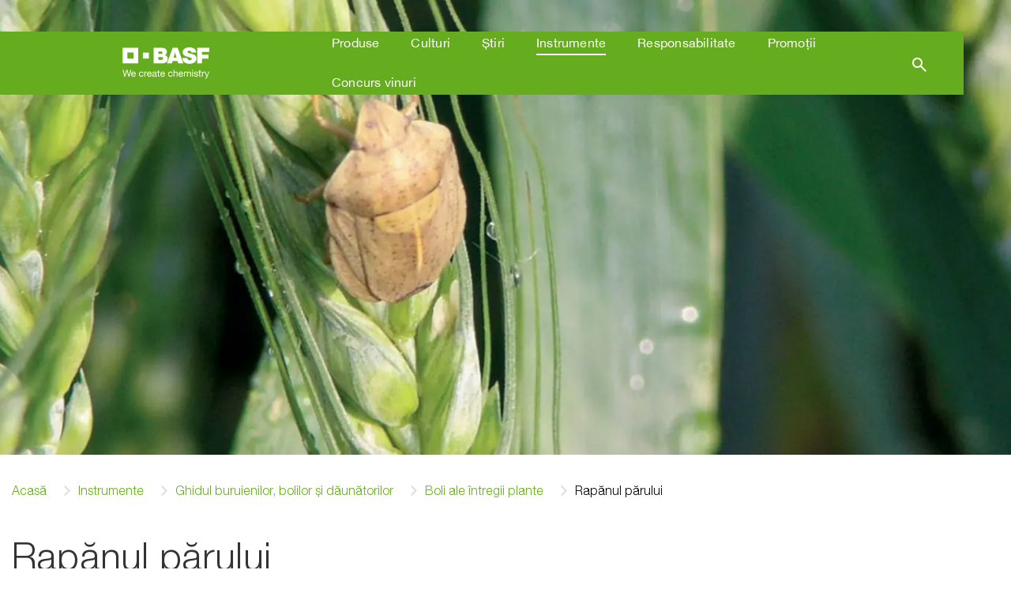

--- FILE ---
content_type: text/html;charset=utf-8
request_url: https://www.agro.basf.ro/ro/servicii/ghidul-buruienilor-bolilor-si-daunatorilor/agenti-patogeni-boli/boli-intreaga-planta/rapanul-parului/
body_size: 11224
content:
<!doctype html> <html lang="ro-RO"> <head> <meta charset="utf-8"> <meta http-equiv="x-ua-compatible" content="ie=edge"/> <meta name="google-site-verification" content="SIrI4OcGzVSPFs0-7jdee71x7t2_sr7IepWx0ZlaoyI"/> <meta name="robots" content="index, follow"/> <title>Rapănul părului - BASF Agricultural Solutions România</title> <meta name="viewport" content="width=device-width, initial-scale=1, shrink-to-fit=no"> <meta name="description" content="BASF" /> <meta property="og:description" content="BASF" /> <meta name="title" content="Rapănul părului - BASF Agricultural Solutions România" /> <meta name="keywords" content="" /> <meta property="og:title" content="Rapănul părului - BASF Agricultural Solutions România" /> <meta property="og:type" content="article" /> <meta property="og:url" content="https://www.agro.basf.ro/ro/servicii/ghidul-buruienilor-bolilor-si-daunatorilor/agenti-patogeni-boli/boli-intreaga-planta/rapanul-parului/" /> <meta property="og:image" content="https://www.agro.basf.ro/Pictures/og-image-ro_1540x866.jpg" /> <meta name="facebook-domain-verification" content="w6dfg7a7rw216ejkdui0flig5raczg" /> <meta name="twitter:card" content="summary_large_image" /> <meta name="twitter:site" content="@BASFAgro" /> <meta name="twitter:creator" content="@BASFAgro" /> <meta name="twitter:title" content="Rapănul părului - BASF Agricultural Solutions România" /> <meta name="twitter:description" content="BASF" /> <meta name="twitter:image" content="https://www.agro.basf.ro/Pictures/og-image-ro_1540x866.jpg" /> <link rel="canonical" href="https://www.agro.basf.ro/ro/servicii/ghidul-buruienilor-bolilor-si-daunatorilor/agenti-patogeni-boli/boli-intreaga-planta/rapanul-parului/" /> <link rel="shortcut icon" href="../../../../../../resources/images/favicons/favicon.ico"/> <link rel="apple-touch-icon" sizes="180x180" href="../../../../../../resources/images/favicons/apple_touch_icon.png"/> <link rel="android-touch-icon" sizes="180x180" href="../../../../../../resources/images/favicons/apple_touch_icon.png" /> <link rel="icon" type="image/png" sizes="32x32" href="../../../../../../resources/images/favicons/favicon_32x32.png"/> <link rel="icon" type="image/png" sizes="16x16" href="../../../../../../resources/images/favicons/favicon_16x16.png"/> <link rel="mask-icon" href="../../../../../../resources/images/favicons/safari_pinned_tab.svg" color="#65ac1e"/> <meta name="msapplication-TileColor" content="#65ac1e"/> <meta name="msapplication-square70x70logo" content="../../../../../../resources/images/favicons/mstile_70x70.png"/> <meta name="msapplication-square150x150logo" content="../../../../../../resources/images/favicons/mstile_150x150.png"/> <meta name="msapplication-TileImage" content="../../../../../../resources/images/favicons/mstile_150x150.png"/> <meta name="msapplication-config" content="none"/> <script> if (!Object.entries) { Object.entries = function( obj ){ var ownProps = Object.keys( obj ), i = ownProps.length, resArray = new Array(i); while (i--) resArray[i] = [ownProps[i], obj[ownProps[i]]]; return resArray; }; } /* missing forEach on NodeList for IE11 */ if (window.NodeList && !NodeList.prototype.forEach) { NodeList.prototype.forEach = Array.prototype.forEach; } </script> <script>var loadModules = []</script> <link rel="preload" href="../../../../../../resources/css/styles.css.css?1750171674211" as="style"> <link rel="stylesheet" href="../../../../../../resources/css/styles.css.css?1750171674211"> <link rel="preload" href="../../../../../../resources/css/vueCss.css?1750171674239" as="style"> <link rel="stylesheet" href="../../../../../../resources/css/vueCss.css?1750171674239"> <link rel="alternate" href="https://www.agro.basf.ro/ro/servicii/ghidul-buruienilor-bolilor-si-daunatorilor/agenti-patogeni-boli/boli-intreaga-planta/rapanul-parului/" hreflang="ro" /> <link rel="alternate" href="https://www.agro.basf.ro/ro/servicii/ghidul-buruienilor-bolilor-si-daunatorilor/agenti-patogeni-boli/boli-intreaga-planta/rapanul-parului/" hreflang="x-default" /> </head> <body class="theme-light-green " data-fevUrl="/technical-deploy/fev/index.json?1768912403978" data-fevId="RO_RO_9814" data-fevTheme="light-green" > <header> <div class="stage stage-small"> <div class="stage-wrapper no-content"> <div class="picture-overlay" style="opacity: 0;"></div> <picture> <source type="image/webp" srcset="../../../../../../Pictures/Stage/header-pest-lexicon-clean_2048x614_webp.webp?1686670687894, ../../../../../../Pictures/Stage/header-pest-lexicon-clean_2400x720_webp.webp?1686670687894 2x" media="(min-width: 992px)"> <source type="image/webp" srcset="../../../../../../Pictures/Stage/header-pest-lexicon-clean_1080x1536_webp.webp?1686670687894, ../../../../../../Pictures/Stage/header-pest-lexicon-clean_1080x1536_webp.webp?1686670687894 2x" media="(min-width: 0px)"> <source srcset="../../../../../../Pictures/Stage/header-pest-lexicon-clean_2048x614.jpg?1686670687894, ../../../../../../Pictures/Stage/header-pest-lexicon-clean_2400x720.jpg?1686670687894 2x" media="(min-width: 992px)"> <source srcset="../../../../../../Pictures/Stage/header-pest-lexicon-clean_1080x1536.jpg?1686670687894, ../../../../../../Pictures/Stage/header-pest-lexicon-clean_1080x1536.jpg?1686670687894 2x" media="(min-width: 0px)"> <img data-src="../../../../../../Pictures/Stage/header-pest-lexicon-clean_2048x614.jpg?1686670687894" alt="" loading="lazy" width="100%" height="100%"> </picture> </div> </div> <div class="MainNavigation vue-Component" data-title="BASF Agricultural Solutions România" data-linkHomepage="../../../../.." data-linkLogo="../../../../../../resources/images/logo.svg" data-linkWeatherPage="" data-linkVirtualFarm="" data-isMaintenancePage="false" data-searchAction="../../../../../search.html" data-sspServicesLinkUrl='/technical/old-ssp/ssp/' data-logoutRedirectUrl='/technical/old-ssp/serviciile-mele/' data-navigation="[{&quot;showUnauthenticated&quot;:false,&quot;children&quot;:[{&quot;showUnauthenticated&quot;:false,&quot;children&quot;:[{&quot;showUnauthenticated&quot;:false,&quot;children&quot;:[],&quot;isVirtualFarm&quot;:false,&quot;showAuthenticated&quot;:false,&quot;teasers&quot;:[],&quot;label&quot;:&quot;Biocide&quot;,&quot;isActive&quot;:false,&quot;url&quot;:&quot;/ro/produse/overview/Biocide/&quot;},{&quot;showUnauthenticated&quot;:false,&quot;children&quot;:[],&quot;isVirtualFarm&quot;:false,&quot;showAuthenticated&quot;:false,&quot;teasers&quot;:[],&quot;label&quot;:&quot;Căutare produse&quot;,&quot;isActive&quot;:false,&quot;url&quot;:&quot;/ro/produse/overview/cautare-produse/&quot;},{&quot;showUnauthenticated&quot;:false,&quot;children&quot;:[],&quot;isVirtualFarm&quot;:false,&quot;showAuthenticated&quot;:false,&quot;teasers&quot;:[],&quot;label&quot;:&quot;Erbicide&quot;,&quot;isActive&quot;:false,&quot;url&quot;:&quot;/ro/produse/overview/Erbicide/&quot;},{&quot;showUnauthenticated&quot;:false,&quot;children&quot;:[],&quot;isVirtualFarm&quot;:false,&quot;showAuthenticated&quot;:false,&quot;teasers&quot;:[],&quot;label&quot;:&quot;Fungicide&quot;,&quot;isActive&quot;:false,&quot;url&quot;:&quot;/ro/produse/overview/Fungicide/&quot;},{&quot;showUnauthenticated&quot;:false,&quot;children&quot;:[],&quot;isVirtualFarm&quot;:false,&quot;showAuthenticated&quot;:false,&quot;teasers&quot;:[],&quot;label&quot;:&quot;Hibrizi de floarea-soarelui&quot;,&quot;isActive&quot;:false,&quot;url&quot;:&quot;/ro/produse/overview/Hibrizi-de-floarea-soarelui/&quot;},{&quot;showUnauthenticated&quot;:false,&quot;children&quot;:[],&quot;isVirtualFarm&quot;:false,&quot;showAuthenticated&quot;:false,&quot;teasers&quot;:[],&quot;label&quot;:&quot;Hibrizi de rapiță&quot;,&quot;isActive&quot;:false,&quot;url&quot;:&quot;/ro/produse/overview/Hibrizi-de-rapita/&quot;},{&quot;showUnauthenticated&quot;:false,&quot;children&quot;:[],&quot;isVirtualFarm&quot;:false,&quot;showAuthenticated&quot;:false,&quot;teasers&quot;:[],&quot;label&quot;:&quot;Inhibitori de urează&quot;,&quot;isActive&quot;:false,&quot;url&quot;:&quot;/ro/produse/overview/Inhibitori-de-ureaza/&quot;},{&quot;showUnauthenticated&quot;:false,&quot;children&quot;:[],&quot;isVirtualFarm&quot;:false,&quot;showAuthenticated&quot;:false,&quot;teasers&quot;:[],&quot;label&quot;:&quot;Insecticide&quot;,&quot;isActive&quot;:false,&quot;url&quot;:&quot;/ro/produse/overview/Insecticide/&quot;},{&quot;showUnauthenticated&quot;:false,&quot;children&quot;:[],&quot;isVirtualFarm&quot;:false,&quot;showAuthenticated&quot;:false,&quot;teasers&quot;:[],&quot;label&quot;:&quot;Produse microambalate&quot;,&quot;isActive&quot;:false,&quot;url&quot;:&quot;/ro/produse/overview/produse-microambalate/&quot;},{&quot;showUnauthenticated&quot;:false,&quot;children&quot;:[],&quot;isVirtualFarm&quot;:false,&quot;showAuthenticated&quot;:false,&quot;teasers&quot;:[],&quot;label&quot;:&quot;Regulator de creștere&quot;,&quot;isActive&quot;:false,&quot;url&quot;:&quot;/ro/produse/overview/Regulatori-de-crestere/&quot;},{&quot;showUnauthenticated&quot;:false,&quot;children&quot;:[],&quot;isVirtualFarm&quot;:false,&quot;showAuthenticated&quot;:false,&quot;teasers&quot;:[],&quot;label&quot;:&quot;Semințe legume&quot;,&quot;isActive&quot;:false,&quot;url&quot;:&quot;/ro/produse/overview/seminte-legume/&quot;},{&quot;showUnauthenticated&quot;:false,&quot;children&quot;:[],&quot;isVirtualFarm&quot;:false,&quot;showAuthenticated&quot;:false,&quot;teasers&quot;:[],&quot;label&quot;:&quot;Tratament sămânţă&quot;,&quot;isActive&quot;:false,&quot;url&quot;:&quot;/ro/produse/overview/Tratament-samanta/&quot;}],&quot;isVirtualFarm&quot;:false,&quot;showAuthenticated&quot;:false,&quot;teasers&quot;:[],&quot;label&quot;:&quot;Categorii de produse&quot;,&quot;isActive&quot;:false,&quot;url&quot;:&quot;/ro/produse/overview/&quot;},{&quot;showUnauthenticated&quot;:false,&quot;children&quot;:[{&quot;showUnauthenticated&quot;:false,&quot;children&quot;:[],&quot;isVirtualFarm&quot;:false,&quot;showAuthenticated&quot;:false,&quot;teasers&quot;:[],&quot;label&quot;:&quot;Smart Technology pentru culturile horticole&quot;,&quot;isActive&quot;:false,&quot;url&quot;:&quot;/ro/produse/tehnologii/smart-technology/&quot;},{&quot;showUnauthenticated&quot;:false,&quot;children&quot;:[],&quot;isVirtualFarm&quot;:false,&quot;showAuthenticated&quot;:false,&quot;teasers&quot;:[],&quot;label&quot;:&quot;Revyluția a sosit! Revysol®: descoperă noul triazol&quot;,&quot;isActive&quot;:false,&quot;url&quot;:&quot;/ro/produse/tehnologii/revylutia-a-sosit/&quot;},{&quot;showUnauthenticated&quot;:false,&quot;children&quot;:[],&quot;isVirtualFarm&quot;:false,&quot;showAuthenticated&quot;:false,&quot;teasers&quot;:[],&quot;label&quot;:&quot;Xemium® - Formula Activă în Spațiu și Timp&quot;,&quot;isActive&quot;:false,&quot;url&quot;:&quot;/ro/produse/tehnologii/xemium/&quot;},{&quot;showUnauthenticated&quot;:false,&quot;children&quot;:[],&quot;isVirtualFarm&quot;:false,&quot;showAuthenticated&quot;:false,&quot;teasers&quot;:[],&quot;label&quot;:&quot;Sistemul de producție Clearfield®&quot;,&quot;isActive&quot;:false,&quot;url&quot;:&quot;/ro/produse/tehnologii/sistemul-de-productie-clearfield/&quot;},{&quot;showUnauthenticated&quot;:false,&quot;children&quot;:[],&quot;isVirtualFarm&quot;:false,&quot;showAuthenticated&quot;:false,&quot;teasers&quot;:[],&quot;label&quot;:&quot;Imazamox&quot;,&quot;isActive&quot;:false,&quot;url&quot;:&quot;/ro/produse/tehnologii/imazamox/&quot;},{&quot;showUnauthenticated&quot;:false,&quot;children&quot;:[],&quot;isVirtualFarm&quot;:false,&quot;showAuthenticated&quot;:false,&quot;teasers&quot;:[],&quot;label&quot;:&quot;Tehnologii pentru protecția culturilor&quot;,&quot;isActive&quot;:false,&quot;url&quot;:&quot;/ro/produse/tehnologii/tehnologii-protectie/&quot;}],&quot;isVirtualFarm&quot;:false,&quot;showAuthenticated&quot;:false,&quot;teasers&quot;:[],&quot;label&quot;:&quot;Tehnologii&quot;,&quot;isActive&quot;:false,&quot;url&quot;:&quot;/ro/produse/tehnologii/&quot;},{&quot;showUnauthenticated&quot;:false,&quot;children&quot;:[],&quot;isVirtualFarm&quot;:false,&quot;showAuthenticated&quot;:false,&quot;teasers&quot;:[],&quot;label&quot;:&quot;Produse microambalate&quot;,&quot;isActive&quot;:false,&quot;url&quot;:&quot;/ro/produse/produse-microambalate/&quot;},{&quot;showUnauthenticated&quot;:false,&quot;children&quot;:[],&quot;isVirtualFarm&quot;:false,&quot;showAuthenticated&quot;:false,&quot;teasers&quot;:[],&quot;label&quot;:&quot;Descarcă etichete, broșuri, fișe de securitate, coduri tarifare vamale&quot;,&quot;isActive&quot;:false,&quot;url&quot;:&quot;/ro/produse/descarca-materiale-suplimentare/descarca-materiale-suplimentare.html&quot;},{&quot;showUnauthenticated&quot;:false,&quot;children&quot;:[],&quot;isVirtualFarm&quot;:false,&quot;showAuthenticated&quot;:false,&quot;teasers&quot;:[],&quot;label&quot;:&quot;Promoții&quot;,&quot;isActive&quot;:false,&quot;url&quot;:&quot;/ro/produse/promotii/&quot;},{&quot;showUnauthenticated&quot;:false,&quot;children&quot;:[],&quot;isVirtualFarm&quot;:false,&quot;showAuthenticated&quot;:false,&quot;teasers&quot;:[],&quot;label&quot;:&quot;Testimoniale - impresiile fermierilor&quot;,&quot;isActive&quot;:false,&quot;url&quot;:&quot;/ro/produse/testimoniale-impresiile-fermierilor/&quot;},{&quot;showUnauthenticated&quot;:false,&quot;children&quot;:[],&quot;isVirtualFarm&quot;:false,&quot;showAuthenticated&quot;:false,&quot;teasers&quot;:[],&quot;label&quot;:&quot;Întreabă expertul&quot;,&quot;isActive&quot;:false,&quot;url&quot;:&quot;/ro/produse/intreaba-expertul/&quot;}],&quot;isVirtualFarm&quot;:false,&quot;showAuthenticated&quot;:false,&quot;teasers&quot;:[{&quot;linkAuthenticated&quot;:&quot;&quot;,&quot;linkNewWindow&quot;:&quot;false&quot;,&quot;link&quot;:&quot;/ro/promotii/oferte-speciale/oferte-cashback/&quot;,&quot;text&quot;:&quot;<p>Descoperă pachetele promoționale de la BASF pentru cereale, floarea-soarelui, rapiță, leguminoase și primești banii înapoi<\/p>&quot;,&quot;headline&quot;:&quot;Culturi protejate, recolte bogate&quot;,&quot;picture&quot;:&quot;\n\n\n\n\n\n\n\n\n\n\n\n\n<picture>\n\t\n\t\n\t\n\t\n\t\n\t\t<source\n\t type=\&quot;image/webp\&quot;\n\t \n\t \tsizes=\&quot;(min-width: 1200px) 263px, (min-width: 992px) calc(25vw - 45px), (min-width: 768px) calc(25vw - 30px), (min-width: 576px) calc(50vw - 30px), calc(100vw - 30px)\&quot;\n\t \tsrcset=\&quot;\n/Pictures/promotii-oferte-pachete/oferte-basf_1540x866_webp.webp?1722240998604 1540w, /Pictures/promotii-oferte-pachete/oferte-basf_1200x675_webp.webp?1722240998604 1200w, /Pictures/promotii-oferte-pachete/oferte-basf_1000x563_webp.webp?1722240998604 1000w, /Pictures/promotii-oferte-pachete/oferte-basf_850x478_webp.webp?1722240998604 850w, /Pictures/promotii-oferte-pachete/oferte-basf_750x422_webp.webp?1722240998604 750w, /Pictures/promotii-oferte-pachete/oferte-basf_700x394_webp.webp?1722240998604 700w, /Pictures/promotii-oferte-pachete/oferte-basf_560x315_webp.webp?1722240998604 560w, /Pictures/promotii-oferte-pachete/oferte-basf_480x270_webp.webp?1722240998604 480w, /Pictures/promotii-oferte-pachete/oferte-basf_360x203_webp.webp?1722240998604 360w, /Pictures/promotii-oferte-pachete/oferte-basf_230x129_webp.webp?1722240998604 230w\&quot;\n\t \n\t />\n\t\n\t<img \n\t\t\n\t\tsrcset=\&quot;\n/Pictures/promotii-oferte-pachete/oferte-basf_1540x866.jpg?1722240998604 1540w, /Pictures/promotii-oferte-pachete/oferte-basf_1200x675.jpg?1722240998604 1200w, /Pictures/promotii-oferte-pachete/oferte-basf_1000x563.jpg?1722240998604 1000w, /Pictures/promotii-oferte-pachete/oferte-basf_850x478.jpg?1722240998604 850w, /Pictures/promotii-oferte-pachete/oferte-basf_750x422.jpg?1722240998604 750w, /Pictures/promotii-oferte-pachete/oferte-basf_700x394.jpg?1722240998604 700w, /Pictures/promotii-oferte-pachete/oferte-basf_560x315.jpg?1722240998604 560w, /Pictures/promotii-oferte-pachete/oferte-basf_480x270.jpg?1722240998604 480w, /Pictures/promotii-oferte-pachete/oferte-basf_360x203.jpg?1722240998604 360w, /Pictures/promotii-oferte-pachete/oferte-basf_230x129.jpg?1722240998604 230w\&quot; \n\t\tsizes=\&quot;(min-width: 1200px) 263px, (min-width: 992px) calc(25vw - 45px), (min-width: 768px) calc(25vw - 30px), (min-width: 576px) calc(50vw - 30px), calc(100vw - 30px)\&quot;\n\t\t\n\t\tsrc=\&quot;/Pictures/promotii-oferte-pachete/oferte-basf_265x149.jpg?1722240998604\&quot;\n\t\talt=\&quot;\&quot;\n\t\tclass=\&quot;h-auto\&quot;\n\t\t loading=\&quot;lazy\&quot; \n\t\twidth=\&quot;100%\&quot;\n\t\theight=\&quot;100%\&quot;\n\t/>\n<\/picture>\n&quot;}],&quot;label&quot;:&quot;Produse&quot;,&quot;isActive&quot;:false,&quot;url&quot;:&quot;/ro/produse/&quot;},{&quot;showUnauthenticated&quot;:false,&quot;children&quot;:[{&quot;showUnauthenticated&quot;:false,&quot;children&quot;:[],&quot;isVirtualFarm&quot;:false,&quot;showAuthenticated&quot;:false,&quot;teasers&quot;:[],&quot;label&quot;:&quot;Cartofi&quot;,&quot;isActive&quot;:false,&quot;url&quot;:&quot;/ro/culturi/cartofi/&quot;},{&quot;showUnauthenticated&quot;:false,&quot;children&quot;:[{&quot;showUnauthenticated&quot;:false,&quot;children&quot;:[],&quot;isVirtualFarm&quot;:false,&quot;showAuthenticated&quot;:false,&quot;teasers&quot;:[],&quot;label&quot;:&quot;Grâu&quot;,&quot;isActive&quot;:false,&quot;url&quot;:&quot;/ro/culturi/cereale/grau/&quot;},{&quot;showUnauthenticated&quot;:false,&quot;children&quot;:[],&quot;isVirtualFarm&quot;:false,&quot;showAuthenticated&quot;:false,&quot;teasers&quot;:[],&quot;label&quot;:&quot;Orz&quot;,&quot;isActive&quot;:false,&quot;url&quot;:&quot;/ro/culturi/cereale/orz/&quot;},{&quot;showUnauthenticated&quot;:false,&quot;children&quot;:[],&quot;isVirtualFarm&quot;:false,&quot;showAuthenticated&quot;:false,&quot;teasers&quot;:[],&quot;label&quot;:&quot;Ovăz&quot;,&quot;isActive&quot;:false,&quot;url&quot;:&quot;/ro/culturi/cereale/ovaz/&quot;},{&quot;showUnauthenticated&quot;:false,&quot;children&quot;:[],&quot;isVirtualFarm&quot;:false,&quot;showAuthenticated&quot;:false,&quot;teasers&quot;:[],&quot;label&quot;:&quot;Secară&quot;,&quot;isActive&quot;:false,&quot;url&quot;:&quot;/ro/culturi/cereale/secara/&quot;},{&quot;showUnauthenticated&quot;:false,&quot;children&quot;:[],&quot;isVirtualFarm&quot;:false,&quot;showAuthenticated&quot;:false,&quot;teasers&quot;:[],&quot;label&quot;:&quot;Triticale&quot;,&quot;isActive&quot;:false,&quot;url&quot;:&quot;/ro/culturi/cereale/triticale/&quot;}],&quot;isVirtualFarm&quot;:false,&quot;showAuthenticated&quot;:false,&quot;teasers&quot;:[],&quot;label&quot;:&quot;Cereale&quot;,&quot;isActive&quot;:false,&quot;url&quot;:&quot;/ro/culturi/cereale/&quot;},{&quot;showUnauthenticated&quot;:false,&quot;children&quot;:[{&quot;showUnauthenticated&quot;:false,&quot;children&quot;:[],&quot;isVirtualFarm&quot;:false,&quot;showAuthenticated&quot;:false,&quot;teasers&quot;:[],&quot;label&quot;:&quot;Bulboase (ceapă, usturoi)&quot;,&quot;isActive&quot;:false,&quot;url&quot;:&quot;/ro/culturi/legume/bulboase-ceapa-usturoi/&quot;},{&quot;showUnauthenticated&quot;:false,&quot;children&quot;:[],&quot;isVirtualFarm&quot;:false,&quot;showAuthenticated&quot;:false,&quot;teasers&quot;:[],&quot;label&quot;:&quot;Cucurbitacee (castravete, pepene, dovleac)&quot;,&quot;isActive&quot;:false,&quot;url&quot;:&quot;/ro/culturi/legume/curcubitacee/&quot;},{&quot;showUnauthenticated&quot;:false,&quot;children&quot;:[],&quot;isVirtualFarm&quot;:false,&quot;showAuthenticated&quot;:false,&quot;teasers&quot;:[],&quot;label&quot;:&quot;Mazăre de grădină&quot;,&quot;isActive&quot;:false,&quot;url&quot;:&quot;/ro/culturi/legume/mazare-de-gradina/&quot;},{&quot;showUnauthenticated&quot;:false,&quot;children&quot;:[],&quot;isVirtualFarm&quot;:false,&quot;showAuthenticated&quot;:false,&quot;teasers&quot;:[],&quot;label&quot;:&quot;Praz&quot;,&quot;isActive&quot;:false,&quot;url&quot;:&quot;/ro/culturi/legume/praz/&quot;},{&quot;showUnauthenticated&quot;:false,&quot;children&quot;:[],&quot;isVirtualFarm&quot;:false,&quot;showAuthenticated&quot;:false,&quot;teasers&quot;:[],&quot;label&quot;:&quot;Rădăcinoase (morcov, păstârnac, ridichi, sfeclă roșie, țelină, pătrunjel de rădăcină etc)&quot;,&quot;isActive&quot;:false,&quot;url&quot;:&quot;/ro/culturi/legume/radacinoase/&quot;},{&quot;showUnauthenticated&quot;:false,&quot;children&quot;:[],&quot;isVirtualFarm&quot;:false,&quot;showAuthenticated&quot;:false,&quot;teasers&quot;:[],&quot;label&quot;:&quot;Salată&quot;,&quot;isActive&quot;:false,&quot;url&quot;:&quot;/ro/culturi/legume/salata/&quot;},{&quot;showUnauthenticated&quot;:false,&quot;children&quot;:[],&quot;isVirtualFarm&quot;:false,&quot;showAuthenticated&quot;:false,&quot;teasers&quot;:[],&quot;label&quot;:&quot;Solanaceae (tomate, ardei, vinete)&quot;,&quot;isActive&quot;:false,&quot;url&quot;:&quot;/ro/culturi/legume/solanacee-tomate-ardei-vinete/&quot;},{&quot;showUnauthenticated&quot;:false,&quot;children&quot;:[],&quot;isVirtualFarm&quot;:false,&quot;showAuthenticated&quot;:false,&quot;teasers&quot;:[],&quot;label&quot;:&quot;Vărzoase (varză, conopidă)&quot;,&quot;isActive&quot;:false,&quot;url&quot;:&quot;/ro/culturi/legume/varzoase-varza-conopida/&quot;}],&quot;isVirtualFarm&quot;:false,&quot;showAuthenticated&quot;:false,&quot;teasers&quot;:[],&quot;label&quot;:&quot;Legume&quot;,&quot;isActive&quot;:false,&quot;url&quot;:&quot;/ro/culturi/legume/&quot;},{&quot;showUnauthenticated&quot;:false,&quot;children&quot;:[{&quot;showUnauthenticated&quot;:false,&quot;children&quot;:[],&quot;isVirtualFarm&quot;:false,&quot;showAuthenticated&quot;:false,&quot;teasers&quot;:[],&quot;label&quot;:&quot;Fasole&quot;,&quot;isActive&quot;:false,&quot;url&quot;:&quot;/ro/culturi/leguminoase/fasole/&quot;},{&quot;showUnauthenticated&quot;:false,&quot;children&quot;:[],&quot;isVirtualFarm&quot;:false,&quot;showAuthenticated&quot;:false,&quot;teasers&quot;:[],&quot;label&quot;:&quot;Lucernă&quot;,&quot;isActive&quot;:false,&quot;url&quot;:&quot;/ro/culturi/leguminoase/lucerna/&quot;},{&quot;showUnauthenticated&quot;:false,&quot;children&quot;:[],&quot;isVirtualFarm&quot;:false,&quot;showAuthenticated&quot;:false,&quot;teasers&quot;:[],&quot;label&quot;:&quot;Mazăre&quot;,&quot;isActive&quot;:false,&quot;url&quot;:&quot;/ro/culturi/leguminoase/mazare/&quot;}],&quot;isVirtualFarm&quot;:false,&quot;showAuthenticated&quot;:false,&quot;teasers&quot;:[],&quot;label&quot;:&quot;Leguminoase&quot;,&quot;isActive&quot;:false,&quot;url&quot;:&quot;/ro/culturi/leguminoase/&quot;},{&quot;showUnauthenticated&quot;:false,&quot;children&quot;:[],&quot;isVirtualFarm&quot;:false,&quot;showAuthenticated&quot;:false,&quot;teasers&quot;:[],&quot;label&quot;:&quot;Nuci și aluni&quot;,&quot;isActive&quot;:false,&quot;url&quot;:&quot;/ro/culturi/nuci-aluni/&quot;},{&quot;showUnauthenticated&quot;:false,&quot;children&quot;:[{&quot;showUnauthenticated&quot;:false,&quot;children&quot;:[],&quot;isVirtualFarm&quot;:false,&quot;showAuthenticated&quot;:false,&quot;teasers&quot;:[],&quot;label&quot;:&quot;Floarea-soarelui&quot;,&quot;isActive&quot;:false,&quot;url&quot;:&quot;/ro/culturi/oleaginoase/floarea-soarelui/&quot;}],&quot;isVirtualFarm&quot;:false,&quot;showAuthenticated&quot;:false,&quot;teasers&quot;:[],&quot;label&quot;:&quot;Oleaginoase&quot;,&quot;isActive&quot;:false,&quot;url&quot;:&quot;/ro/culturi/oleaginoase/&quot;},{&quot;showUnauthenticated&quot;:false,&quot;children&quot;:[],&quot;isVirtualFarm&quot;:false,&quot;showAuthenticated&quot;:false,&quot;teasers&quot;:[],&quot;label&quot;:&quot;Orez&quot;,&quot;isActive&quot;:false,&quot;url&quot;:&quot;/ro/culturi/orez/&quot;},{&quot;showUnauthenticated&quot;:false,&quot;children&quot;:[],&quot;isVirtualFarm&quot;:false,&quot;showAuthenticated&quot;:false,&quot;teasers&quot;:[],&quot;label&quot;:&quot;Plante aromatice&quot;,&quot;isActive&quot;:false,&quot;url&quot;:&quot;/ro/culturi/plante-aromatice/&quot;},{&quot;showUnauthenticated&quot;:false,&quot;children&quot;:[],&quot;isVirtualFarm&quot;:false,&quot;showAuthenticated&quot;:false,&quot;teasers&quot;:[],&quot;label&quot;:&quot;Plante ornamentale&quot;,&quot;isActive&quot;:false,&quot;url&quot;:&quot;/ro/culturi/plante-ornamentale/&quot;},{&quot;showUnauthenticated&quot;:false,&quot;children&quot;:[{&quot;showUnauthenticated&quot;:false,&quot;children&quot;:[],&quot;isVirtualFarm&quot;:false,&quot;showAuthenticated&quot;:false,&quot;teasers&quot;:[],&quot;label&quot;:&quot;Arbuști fructiferi și căpșuni&quot;,&quot;isActive&quot;:false,&quot;url&quot;:&quot;/ro/culturi/pomi-fructiferi/arbusti-fructiferi-capsuni/&quot;},{&quot;showUnauthenticated&quot;:false,&quot;children&quot;:[],&quot;isVirtualFarm&quot;:false,&quot;showAuthenticated&quot;:false,&quot;teasers&quot;:[],&quot;label&quot;:&quot;Sâmburoase (cireș, prun, cais, piersic, vișin)&quot;,&quot;isActive&quot;:false,&quot;url&quot;:&quot;/ro/culturi/pomi-fructiferi/samburoase-cires-prun-cais-piersic-visin/&quot;},{&quot;showUnauthenticated&quot;:false,&quot;children&quot;:[],&quot;isVirtualFarm&quot;:false,&quot;showAuthenticated&quot;:false,&quot;teasers&quot;:[],&quot;label&quot;:&quot;Semințoase (măr, păr, gutui)&quot;,&quot;isActive&quot;:false,&quot;url&quot;:&quot;/ro/culturi/pomi-fructiferi/semintoase-mar-par-gutui/&quot;}],&quot;isVirtualFarm&quot;:false,&quot;showAuthenticated&quot;:false,&quot;teasers&quot;:[],&quot;label&quot;:&quot;Pomi fructiferi&quot;,&quot;isActive&quot;:false,&quot;url&quot;:&quot;/ro/culturi/pomi-fructiferi/&quot;},{&quot;showUnauthenticated&quot;:false,&quot;children&quot;:[],&quot;isVirtualFarm&quot;:false,&quot;showAuthenticated&quot;:false,&quot;teasers&quot;:[],&quot;label&quot;:&quot;Porumb&quot;,&quot;isActive&quot;:false,&quot;url&quot;:&quot;/ro/culturi/porumb/&quot;},{&quot;showUnauthenticated&quot;:false,&quot;children&quot;:[],&quot;isVirtualFarm&quot;:false,&quot;showAuthenticated&quot;:false,&quot;teasers&quot;:[],&quot;label&quot;:&quot;Rapiță&quot;,&quot;isActive&quot;:false,&quot;url&quot;:&quot;/ro/culturi/rapita/&quot;},{&quot;showUnauthenticated&quot;:false,&quot;children&quot;:[],&quot;isVirtualFarm&quot;:false,&quot;showAuthenticated&quot;:false,&quot;teasers&quot;:[],&quot;label&quot;:&quot;Sfeclă&quot;,&quot;isActive&quot;:false,&quot;url&quot;:&quot;/ro/culturi/sfecla/&quot;},{&quot;showUnauthenticated&quot;:false,&quot;children&quot;:[],&quot;isVirtualFarm&quot;:false,&quot;showAuthenticated&quot;:false,&quot;teasers&quot;:[],&quot;label&quot;:&quot;Soia&quot;,&quot;isActive&quot;:false,&quot;url&quot;:&quot;/ro/culturi/soia/&quot;},{&quot;showUnauthenticated&quot;:false,&quot;children&quot;:[],&quot;isVirtualFarm&quot;:false,&quot;showAuthenticated&quot;:false,&quot;teasers&quot;:[],&quot;label&quot;:&quot;Viță de vie&quot;,&quot;isActive&quot;:false,&quot;url&quot;:&quot;/ro/culturi/vita-de-vie/&quot;}],&quot;isVirtualFarm&quot;:false,&quot;showAuthenticated&quot;:false,&quot;teasers&quot;:[{&quot;linkAuthenticated&quot;:&quot;&quot;,&quot;linkNewWindow&quot;:&quot;false&quot;,&quot;link&quot;:&quot;/ro/servicii/informari-whatsapp/&quot;,&quot;text&quot;:&quot;<p>Te poți abona la informările noastre în 3 pași simpli. Știri, sfaturi, recomandări, rapid și ușor, direct pe WhatsApp.<\/p>&quot;,&quot;headline&quot;:&quot;De acum poți primi noutățile BASF și pe WhatsApp&quot;,&quot;picture&quot;:&quot;\n\n\n\n\n\n\n\n\n\n\n\n\n<picture>\n\t\n\t\n\t\n\t\n\t\n\t\t<source\n\t type=\&quot;image/webp\&quot;\n\t \n\t \tsizes=\&quot;(min-width: 1200px) 263px, (min-width: 992px) calc(25vw - 45px), (min-width: 768px) calc(25vw - 30px), (min-width: 576px) calc(50vw - 30px), calc(100vw - 30px)\&quot;\n\t \tsrcset=\&quot;\n/common/SSP/SSP-images/SSP_Icons/SSP-Messaging_Services_1540x866_webp.webp?1678714008166 1540w, /common/SSP/SSP-images/SSP_Icons/SSP-Messaging_Services_1200x675_webp.webp?1678714008166 1200w, /common/SSP/SSP-images/SSP_Icons/SSP-Messaging_Services_1000x563_webp.webp?1678714008166 1000w, /common/SSP/SSP-images/SSP_Icons/SSP-Messaging_Services_850x478_webp.webp?1678714008166 850w, /common/SSP/SSP-images/SSP_Icons/SSP-Messaging_Services_750x422_webp.webp?1678714008166 750w, /common/SSP/SSP-images/SSP_Icons/SSP-Messaging_Services_700x394_webp.webp?1678714008166 700w, /common/SSP/SSP-images/SSP_Icons/SSP-Messaging_Services_560x315_webp.webp?1678714008166 560w, /common/SSP/SSP-images/SSP_Icons/SSP-Messaging_Services_480x270_webp.webp?1678714008166 480w, /common/SSP/SSP-images/SSP_Icons/SSP-Messaging_Services_360x203_webp.webp?1678714008166 360w, /common/SSP/SSP-images/SSP_Icons/SSP-Messaging_Services_230x129_webp.webp?1678714008166 230w\&quot;\n\t \n\t />\n\t\n\t<img \n\t\t\n\t\tsrcset=\&quot;\n/common/SSP/SSP-images/SSP_Icons/SSP-Messaging_Services_1540x866.jpg?1678714008166 1540w, /common/SSP/SSP-images/SSP_Icons/SSP-Messaging_Services_1200x675.jpg?1678714008166 1200w, /common/SSP/SSP-images/SSP_Icons/SSP-Messaging_Services_1000x563.jpg?1678714008166 1000w, /common/SSP/SSP-images/SSP_Icons/SSP-Messaging_Services_850x478.jpg?1678714008166 850w, /common/SSP/SSP-images/SSP_Icons/SSP-Messaging_Services_750x422.jpg?1678714008166 750w, /common/SSP/SSP-images/SSP_Icons/SSP-Messaging_Services_700x394.jpg?1678714008166 700w, /common/SSP/SSP-images/SSP_Icons/SSP-Messaging_Services_560x315.jpg?1678714008166 560w, /common/SSP/SSP-images/SSP_Icons/SSP-Messaging_Services_480x270.jpg?1678714008166 480w, /common/SSP/SSP-images/SSP_Icons/SSP-Messaging_Services_360x203.jpg?1678714008166 360w, /common/SSP/SSP-images/SSP_Icons/SSP-Messaging_Services_230x129.jpg?1678714008166 230w\&quot; \n\t\tsizes=\&quot;(min-width: 1200px) 263px, (min-width: 992px) calc(25vw - 45px), (min-width: 768px) calc(25vw - 30px), (min-width: 576px) calc(50vw - 30px), calc(100vw - 30px)\&quot;\n\t\t\n\t\tsrc=\&quot;/common/SSP/SSP-images/SSP_Icons/SSP-Messaging_Services_265x149.jpg?1678714008166\&quot;\n\t\talt=\&quot;\&quot;\n\t\tclass=\&quot;h-auto\&quot;\n\t\t loading=\&quot;lazy\&quot; \n\t\twidth=\&quot;100%\&quot;\n\t\theight=\&quot;100%\&quot;\n\t/>\n<\/picture>\n&quot;},{&quot;linkAuthenticated&quot;:&quot;&quot;,&quot;linkNewWindow&quot;:&quot;false&quot;,&quot;link&quot;:&quot;/ro/servicii/ag-assist/&quot;,&quot;text&quot;:&quot;<p>Aplicația AgAssist – asistentul digital din buzunarul tău<\/p>&quot;,&quot;headline&quot;:&quot;Soluții digitale de la BASF&quot;,&quot;picture&quot;:&quot;\n\n\n\n\n\n\n\n\n\n\n\n\n<picture>\n\t\n\t\n\t\n\t\n\t\n\t\t<source\n\t type=\&quot;image/webp\&quot;\n\t \n\t \tsizes=\&quot;(min-width: 1200px) 263px, (min-width: 992px) calc(25vw - 45px), (min-width: 768px) calc(25vw - 30px), (min-width: 576px) calc(50vw - 30px), calc(100vw - 30px)\&quot;\n\t \tsrcset=\&quot;\n/Pictures/agassist_app/basf_agassist_web_teaser_1110x628_3_1540x866_webp.webp?1678925387481 1540w, /Pictures/agassist_app/basf_agassist_web_teaser_1110x628_3_1200x675_webp.webp?1678925387481 1200w, /Pictures/agassist_app/basf_agassist_web_teaser_1110x628_3_1000x563_webp.webp?1678925387481 1000w, /Pictures/agassist_app/basf_agassist_web_teaser_1110x628_3_850x478_webp.webp?1678925387481 850w, /Pictures/agassist_app/basf_agassist_web_teaser_1110x628_3_750x422_webp.webp?1678925387481 750w, /Pictures/agassist_app/basf_agassist_web_teaser_1110x628_3_700x394_webp.webp?1678925387481 700w, /Pictures/agassist_app/basf_agassist_web_teaser_1110x628_3_560x315_webp.webp?1678925387481 560w, /Pictures/agassist_app/basf_agassist_web_teaser_1110x628_3_480x270_webp.webp?1678925387481 480w, /Pictures/agassist_app/basf_agassist_web_teaser_1110x628_3_360x203_webp.jpg?1678925387481 360w, /Pictures/agassist_app/basf_agassist_web_teaser_1110x628_3_230x129_webp.webp?1678925387481 230w\&quot;\n\t \n\t />\n\t\n\t<img \n\t\t\n\t\tsrcset=\&quot;\n/Pictures/agassist_app/basf_agassist_web_teaser_1110x628_3_1540x866.jpg?1678925387481 1540w, /Pictures/agassist_app/basf_agassist_web_teaser_1110x628_3_1200x675.jpg?1678925387481 1200w, /Pictures/agassist_app/basf_agassist_web_teaser_1110x628_3_1000x563.jpg?1678925387481 1000w, /Pictures/agassist_app/basf_agassist_web_teaser_1110x628_3_850x478.jpg?1678925387481 850w, /Pictures/agassist_app/basf_agassist_web_teaser_1110x628_3_750x422.jpg?1678925387481 750w, /Pictures/agassist_app/basf_agassist_web_teaser_1110x628_3_700x394.jpg?1678925387481 700w, /Pictures/agassist_app/basf_agassist_web_teaser_1110x628_3_560x315.jpg?1678925387481 560w, /Pictures/agassist_app/basf_agassist_web_teaser_1110x628_3_480x270.jpg?1678925387481 480w, /Pictures/agassist_app/basf_agassist_web_teaser_1110x628_3_360x203.jpg?1678925387481 360w, /Pictures/agassist_app/basf_agassist_web_teaser_1110x628_3_230x129.jpg?1678925387481 230w\&quot; \n\t\tsizes=\&quot;(min-width: 1200px) 263px, (min-width: 992px) calc(25vw - 45px), (min-width: 768px) calc(25vw - 30px), (min-width: 576px) calc(50vw - 30px), calc(100vw - 30px)\&quot;\n\t\t\n\t\tsrc=\&quot;/Pictures/agassist_app/basf_agassist_web_teaser_1110x628_3_265x149.jpg?1678925387481\&quot;\n\t\talt=\&quot;\&quot;\n\t\tclass=\&quot;h-auto\&quot;\n\t\t loading=\&quot;lazy\&quot; \n\t\twidth=\&quot;100%\&quot;\n\t\theight=\&quot;100%\&quot;\n\t/>\n<\/picture>\n&quot;}],&quot;label&quot;:&quot;Culturi&quot;,&quot;isActive&quot;:false,&quot;url&quot;:&quot;/ro/culturi/&quot;},{&quot;showUnauthenticated&quot;:false,&quot;children&quot;:[{&quot;showUnauthenticated&quot;:false,&quot;children&quot;:[],&quot;isVirtualFarm&quot;:false,&quot;showAuthenticated&quot;:false,&quot;teasers&quot;:[],&quot;label&quot;:&quot;BASF în câmp&quot;,&quot;isActive&quot;:false,&quot;url&quot;:&quot;/ro/stiri/basf-in-camp/&quot;},{&quot;showUnauthenticated&quot;:false,&quot;children&quot;:[],&quot;isVirtualFarm&quot;:false,&quot;showAuthenticated&quot;:false,&quot;teasers&quot;:[],&quot;label&quot;:&quot;Știrile săptămânii&quot;,&quot;isActive&quot;:false,&quot;url&quot;:&quot;/ro/stiri/stirile-saptamanii/&quot;},{&quot;showUnauthenticated&quot;:false,&quot;children&quot;:[],&quot;isVirtualFarm&quot;:false,&quot;showAuthenticated&quot;:false,&quot;teasers&quot;:[],&quot;label&quot;:&quot;Evenimente&quot;,&quot;isActive&quot;:false,&quot;url&quot;:&quot;/ro/stiri/evenimente/&quot;},{&quot;showUnauthenticated&quot;:false,&quot;children&quot;:[],&quot;isVirtualFarm&quot;:false,&quot;showAuthenticated&quot;:false,&quot;teasers&quot;:[],&quot;label&quot;:&quot;Evenimente anterioare&quot;,&quot;isActive&quot;:false,&quot;url&quot;:&quot;/ro/stiri/evenimente-anterioare/&quot;},{&quot;showUnauthenticated&quot;:false,&quot;children&quot;:[],&quot;isVirtualFarm&quot;:false,&quot;showAuthenticated&quot;:false,&quot;teasers&quot;:[],&quot;label&quot;:&quot;Secțiune presă agro&quot;,&quot;isActive&quot;:false,&quot;url&quot;:&quot;/ro/stiri/sectiune-presa-agro/&quot;},{&quot;showUnauthenticated&quot;:false,&quot;children&quot;:[],&quot;isVirtualFarm&quot;:false,&quot;showAuthenticated&quot;:false,&quot;teasers&quot;:[],&quot;label&quot;:&quot;Abonare newsletter&quot;,&quot;isActive&quot;:false,&quot;url&quot;:&quot;/ro/stiri/abonare-newsletter/&quot;}],&quot;isVirtualFarm&quot;:false,&quot;showAuthenticated&quot;:false,&quot;teasers&quot;:[{&quot;linkAuthenticated&quot;:&quot;&quot;,&quot;linkNewWindow&quot;:&quot;false&quot;,&quot;link&quot;:&quot;https://cloud.europe.agro.basf.com/APE_leadcapture?CountryCode=Ro&Lang=rum&quot;,&quot;text&quot;:&quot;<p>Obține cele mai recente sfaturi de la experți, informații despre soluții inovatoare, invitații evenimente și multe altele chiar acum.<\/p>&quot;,&quot;headline&quot;:&quot;Câmpul viitorului&quot;,&quot;picture&quot;:&quot;\n\n\n\n\n\n\n\n\n\n\n\n\n<picture>\n\t\n\t\n\t\n\t\n\t\n\t\t<source\n\t type=\&quot;image/webp\&quot;\n\t \n\t \tsizes=\&quot;(min-width: 1200px) 263px, (min-width: 992px) calc(25vw - 45px), (min-width: 768px) calc(25vw - 30px), (min-width: 576px) calc(50vw - 30px), calc(100vw - 30px)\&quot;\n\t \tsrcset=\&quot;\n/Pictures/Teasere-produse/basf-ro-header-image-agroportal-A_1540x866_webp.webp?1761284403546 1540w, /Pictures/Teasere-produse/basf-ro-header-image-agroportal-A_1200x675_webp.webp?1761284403546 1200w, /Pictures/Teasere-produse/basf-ro-header-image-agroportal-A_1000x563_webp.webp?1761284403546 1000w, /Pictures/Teasere-produse/basf-ro-header-image-agroportal-A_850x478_webp.webp?1761284403546 850w, /Pictures/Teasere-produse/basf-ro-header-image-agroportal-A_750x422_webp.webp?1761284403546 750w, /Pictures/Teasere-produse/basf-ro-header-image-agroportal-A_700x394_webp.webp?1761284403546 700w, /Pictures/Teasere-produse/basf-ro-header-image-agroportal-A_560x315_webp.webp?1761284403546 560w, /Pictures/Teasere-produse/basf-ro-header-image-agroportal-A_480x270_webp.webp?1761284403546 480w, /Pictures/Teasere-produse/basf-ro-header-image-agroportal-A_360x203_webp.webp?1761284403546 360w, /Pictures/Teasere-produse/basf-ro-header-image-agroportal-A_230x129_webp.webp?1761284403546 230w\&quot;\n\t \n\t />\n\t\n\t<img \n\t\t\n\t\tsrcset=\&quot;\n/Pictures/Teasere-produse/basf-ro-header-image-agroportal-A_1540x866.png?1761284403546 1540w, /Pictures/Teasere-produse/basf-ro-header-image-agroportal-A_1200x675.png?1761284403546 1200w, /Pictures/Teasere-produse/basf-ro-header-image-agroportal-A_1000x563.png?1761284403546 1000w, /Pictures/Teasere-produse/basf-ro-header-image-agroportal-A_850x478.png?1761284403546 850w, /Pictures/Teasere-produse/basf-ro-header-image-agroportal-A_750x422.png?1761284403546 750w, /Pictures/Teasere-produse/basf-ro-header-image-agroportal-A_700x394.png?1761284403546 700w, /Pictures/Teasere-produse/basf-ro-header-image-agroportal-A_560x315.png?1761284403546 560w, /Pictures/Teasere-produse/basf-ro-header-image-agroportal-A_480x270.png?1761284403546 480w, /Pictures/Teasere-produse/basf-ro-header-image-agroportal-A_360x203.png?1761284403546 360w, /Pictures/Teasere-produse/basf-ro-header-image-agroportal-A_230x129.png?1761284403546 230w\&quot; \n\t\tsizes=\&quot;(min-width: 1200px) 263px, (min-width: 992px) calc(25vw - 45px), (min-width: 768px) calc(25vw - 30px), (min-width: 576px) calc(50vw - 30px), calc(100vw - 30px)\&quot;\n\t\t\n\t\tsrc=\&quot;/Pictures/Teasere-produse/basf-ro-header-image-agroportal-A_265x149.png?1761284403546\&quot;\n\t\talt=\&quot;\&quot;\n\t\tclass=\&quot;h-auto\&quot;\n\t\t loading=\&quot;lazy\&quot; \n\t\twidth=\&quot;100%\&quot;\n\t\theight=\&quot;100%\&quot;\n\t/>\n<\/picture>\n&quot;},{&quot;linkAuthenticated&quot;:&quot;&quot;,&quot;linkNewWindow&quot;:&quot;false&quot;,&quot;link&quot;:&quot;/ro/servicii/podcast-agricultura-camp-deschis/&quot;,&quot;text&quot;:&quot;<p>Află informații cu care câștigi teren! Un podcast cu, despre și pentru fermieri.<\/p>&quot;,&quot;headline&quot;:&quot;Câmp Deschis&quot;,&quot;picture&quot;:&quot;\n\n\n\n\n\n\n\n\n\n\n\n\n<picture>\n\t\n\t\n\t\n\t\n\t\n\t\t<source\n\t type=\&quot;image/webp\&quot;\n\t \n\t \tsizes=\&quot;(min-width: 1200px) 263px, (min-width: 992px) calc(25vw - 45px), (min-width: 768px) calc(25vw - 30px), (min-width: 576px) calc(50vw - 30px), calc(100vw - 30px)\&quot;\n\t \tsrcset=\&quot;\n/Pictures/podcast-camp-deschis/teaser-podcast-agricultura-basf-camp-deschis_1540x866_webp.webp?1729164338379 1540w, /Pictures/podcast-camp-deschis/teaser-podcast-agricultura-basf-camp-deschis_1200x675_webp.webp?1729164338379 1200w, /Pictures/podcast-camp-deschis/teaser-podcast-agricultura-basf-camp-deschis_1000x563_webp.webp?1729164338379 1000w, /Pictures/podcast-camp-deschis/teaser-podcast-agricultura-basf-camp-deschis_850x478_webp.webp?1729164338379 850w, /Pictures/podcast-camp-deschis/teaser-podcast-agricultura-basf-camp-deschis_750x422_webp.webp?1729164338379 750w, /Pictures/podcast-camp-deschis/teaser-podcast-agricultura-basf-camp-deschis_700x394_webp.webp?1729164338379 700w, /Pictures/podcast-camp-deschis/teaser-podcast-agricultura-basf-camp-deschis_560x315_webp.webp?1729164338379 560w, /Pictures/podcast-camp-deschis/teaser-podcast-agricultura-basf-camp-deschis_480x270_webp.webp?1729164338379 480w, /Pictures/podcast-camp-deschis/teaser-podcast-agricultura-basf-camp-deschis_360x203_webp.webp?1729164338379 360w, /Pictures/podcast-camp-deschis/teaser-podcast-agricultura-basf-camp-deschis_230x129_webp.webp?1729164338379 230w\&quot;\n\t \n\t />\n\t\n\t<img \n\t\t\n\t\tsrcset=\&quot;\n/Pictures/podcast-camp-deschis/teaser-podcast-agricultura-basf-camp-deschis_1540x866.jpg?1729164338379 1540w, /Pictures/podcast-camp-deschis/teaser-podcast-agricultura-basf-camp-deschis_1200x675.jpg?1729164338379 1200w, /Pictures/podcast-camp-deschis/teaser-podcast-agricultura-basf-camp-deschis_1000x563.jpg?1729164338379 1000w, /Pictures/podcast-camp-deschis/teaser-podcast-agricultura-basf-camp-deschis_850x478.jpg?1729164338379 850w, /Pictures/podcast-camp-deschis/teaser-podcast-agricultura-basf-camp-deschis_750x422.jpg?1729164338379 750w, /Pictures/podcast-camp-deschis/teaser-podcast-agricultura-basf-camp-deschis_700x394.jpg?1729164338379 700w, /Pictures/podcast-camp-deschis/teaser-podcast-agricultura-basf-camp-deschis_560x315.jpg?1729164338379 560w, /Pictures/podcast-camp-deschis/teaser-podcast-agricultura-basf-camp-deschis_480x270.jpg?1729164338379 480w, /Pictures/podcast-camp-deschis/teaser-podcast-agricultura-basf-camp-deschis_360x203.jpg?1729164338379 360w, /Pictures/podcast-camp-deschis/teaser-podcast-agricultura-basf-camp-deschis_230x129.jpg?1729164338379 230w\&quot; \n\t\tsizes=\&quot;(min-width: 1200px) 263px, (min-width: 992px) calc(25vw - 45px), (min-width: 768px) calc(25vw - 30px), (min-width: 576px) calc(50vw - 30px), calc(100vw - 30px)\&quot;\n\t\t\n\t\tsrc=\&quot;/Pictures/podcast-camp-deschis/teaser-podcast-agricultura-basf-camp-deschis_265x149.jpg?1729164338379\&quot;\n\t\talt=\&quot;\&quot;\n\t\tclass=\&quot;h-auto\&quot;\n\t\t loading=\&quot;lazy\&quot; \n\t\twidth=\&quot;100%\&quot;\n\t\theight=\&quot;100%\&quot;\n\t/>\n<\/picture>\n&quot;}],&quot;label&quot;:&quot;Știri&quot;,&quot;isActive&quot;:false,&quot;url&quot;:&quot;/ro/stiri/&quot;},{&quot;showUnauthenticated&quot;:false,&quot;children&quot;:[{&quot;showUnauthenticated&quot;:false,&quot;children&quot;:[{&quot;showUnauthenticated&quot;:false,&quot;children&quot;:[],&quot;isVirtualFarm&quot;:false,&quot;showAuthenticated&quot;:false,&quot;teasers&quot;:[],&quot;label&quot;:&quot;Hartă meteo&quot;,&quot;isActive&quot;:false,&quot;url&quot;:&quot;/ro/servicii/vremea/harta-meteo/&quot;},{&quot;showUnauthenticated&quot;:false,&quot;children&quot;:[],&quot;isVirtualFarm&quot;:false,&quot;showAuthenticated&quot;:false,&quot;teasers&quot;:[],&quot;label&quot;:&quot;Prognoza meteo&quot;,&quot;isActive&quot;:false,&quot;url&quot;:&quot;/ro/servicii/vremea/prognoza-meteo/&quot;}],&quot;isVirtualFarm&quot;:false,&quot;showAuthenticated&quot;:false,&quot;teasers&quot;:[],&quot;label&quot;:&quot;Vremea&quot;,&quot;isActive&quot;:false,&quot;url&quot;:&quot;/ro/servicii/vremea/&quot;},{&quot;showUnauthenticated&quot;:false,&quot;children&quot;:[],&quot;isVirtualFarm&quot;:false,&quot;showAuthenticated&quot;:false,&quot;teasers&quot;:[],&quot;label&quot;:&quot;Ghidul buruienilor, bolilor și dăunătorilor&quot;,&quot;isActive&quot;:true,&quot;url&quot;:&quot;/ro/servicii/ghidul-buruienilor-bolilor-si-daunatorilor/&quot;},{&quot;showUnauthenticated&quot;:false,&quot;children&quot;:[],&quot;isVirtualFarm&quot;:false,&quot;showAuthenticated&quot;:false,&quot;teasers&quot;:[],&quot;label&quot;:&quot;Descarcă materiale informative&quot;,&quot;isActive&quot;:false,&quot;url&quot;:&quot;/ro/servicii/descarca-materiale-informative/&quot;},{&quot;showUnauthenticated&quot;:false,&quot;children&quot;:[],&quot;isVirtualFarm&quot;:false,&quot;showAuthenticated&quot;:false,&quot;teasers&quot;:[],&quot;label&quot;:&quot;Cotații bursiere&quot;,&quot;isActive&quot;:false,&quot;url&quot;:&quot;/ro/servicii/cotatii-bursiere/&quot;},{&quot;showUnauthenticated&quot;:false,&quot;children&quot;:[],&quot;isVirtualFarm&quot;:false,&quot;showAuthenticated&quot;:false,&quot;teasers&quot;:[],&quot;label&quot;:&quot;Calculator doză aplicare - LWA (suprafața peretelui foliar) pentru Dagonis și Revyona&quot;,&quot;isActive&quot;:false,&quot;url&quot;:&quot;/ro/servicii/calculator-suprafata-perete-foliar/&quot;},{&quot;showUnauthenticated&quot;:false,&quot;children&quot;:[],&quot;isVirtualFarm&quot;:false,&quot;showAuthenticated&quot;:false,&quot;teasers&quot;:[],&quot;label&quot;:&quot;Calculator cereale&quot;,&quot;isActive&quot;:false,&quot;url&quot;:&quot;/ro/servicii/calculator/&quot;},{&quot;showUnauthenticated&quot;:false,&quot;children&quot;:[],&quot;isVirtualFarm&quot;:false,&quot;showAuthenticated&quot;:false,&quot;teasers&quot;:[],&quot;label&quot;:&quot;Contacte echipă vânzări&quot;,&quot;isActive&quot;:false,&quot;url&quot;:&quot;/ro/servicii/contacte-echipa-vanzari/&quot;},{&quot;showUnauthenticated&quot;:false,&quot;children&quot;:[],&quot;isVirtualFarm&quot;:false,&quot;showAuthenticated&quot;:false,&quot;teasers&quot;:[],&quot;label&quot;:&quot;Parteneri BASF &quot;,&quot;isActive&quot;:false,&quot;url&quot;:&quot;/ro/servicii/parteneri-basf/&quot;},{&quot;showUnauthenticated&quot;:false,&quot;children&quot;:[],&quot;isVirtualFarm&quot;:false,&quot;showAuthenticated&quot;:false,&quot;teasers&quot;:[],&quot;label&quot;:&quot;Linkuri utile&quot;,&quot;isActive&quot;:false,&quot;url&quot;:&quot;/ro/servicii/linkuri-utile/&quot;},{&quot;showUnauthenticated&quot;:false,&quot;children&quot;:[],&quot;isVirtualFarm&quot;:false,&quot;showAuthenticated&quot;:false,&quot;teasers&quot;:[],&quot;label&quot;:&quot;Aplicația AgAssist - soluții digitale&quot;,&quot;isActive&quot;:false,&quot;url&quot;:&quot;/ro/servicii/ag-assist/&quot;},{&quot;showUnauthenticated&quot;:false,&quot;children&quot;:[],&quot;isVirtualFarm&quot;:false,&quot;showAuthenticated&quot;:false,&quot;teasers&quot;:[],&quot;label&quot;:&quot;Podcast agro Câmp Deschis&quot;,&quot;isActive&quot;:false,&quot;url&quot;:&quot;/ro/servicii/podcast-agricultura-camp-deschis/&quot;}],&quot;isVirtualFarm&quot;:false,&quot;showAuthenticated&quot;:false,&quot;teasers&quot;:[{&quot;linkAuthenticated&quot;:&quot;&quot;,&quot;linkNewWindow&quot;:&quot;false&quot;,&quot;link&quot;:&quot;/ro/produse/overview/produsele-basf/&quot;,&quot;text&quot;:&quot;<p>Descoperă gama de produse adaptate nevoilor tale<\/p>&quot;,&quot;headline&quot;:&quot;Produsele BASF&quot;,&quot;picture&quot;:&quot;\n\n\n\n\n\n\n\n\n\n\n\n\n<picture>\n\t\n\t\n\t\n\t\n\t\n\t\t<source\n\t type=\&quot;image/webp\&quot;\n\t \n\t \tsizes=\&quot;(min-width: 1200px) 263px, (min-width: 992px) calc(25vw - 45px), (min-width: 768px) calc(25vw - 30px), (min-width: 576px) calc(50vw - 30px), calc(100vw - 30px)\&quot;\n\t \tsrcset=\&quot;\n/Pictures/Imagini-articole/teaser-produse-marginal_1540x866_webp.webp?1678894075329 1540w, /Pictures/Imagini-articole/teaser-produse-marginal_1200x675_webp.webp?1678894075329 1200w, /Pictures/Imagini-articole/teaser-produse-marginal_1000x563_webp.webp?1678894075329 1000w, /Pictures/Imagini-articole/teaser-produse-marginal_850x478_webp.webp?1678894075329 850w, /Pictures/Imagini-articole/teaser-produse-marginal_750x422_webp.webp?1678894075329 750w, /Pictures/Imagini-articole/teaser-produse-marginal_700x394_webp.webp?1678894075329 700w, /Pictures/Imagini-articole/teaser-produse-marginal_560x315_webp.webp?1678894075329 560w, /Pictures/Imagini-articole/teaser-produse-marginal_480x270_webp.webp?1678894075329 480w, /Pictures/Imagini-articole/teaser-produse-marginal_360x203_webp.webp?1678894075329 360w, /Pictures/Imagini-articole/teaser-produse-marginal_230x129_webp.webp?1678894075329 230w\&quot;\n\t \n\t />\n\t\n\t<img \n\t\t\n\t\tsrcset=\&quot;\n/Pictures/Imagini-articole/teaser-produse-marginal_1540x866.jpg?1678894075329 1540w, /Pictures/Imagini-articole/teaser-produse-marginal_1200x675.jpg?1678894075329 1200w, /Pictures/Imagini-articole/teaser-produse-marginal_1000x563.jpg?1678894075329 1000w, /Pictures/Imagini-articole/teaser-produse-marginal_850x478.jpg?1678894075329 850w, /Pictures/Imagini-articole/teaser-produse-marginal_750x422.jpg?1678894075329 750w, /Pictures/Imagini-articole/teaser-produse-marginal_700x394.jpg?1678894075329 700w, /Pictures/Imagini-articole/teaser-produse-marginal_560x315.jpg?1678894075329 560w, /Pictures/Imagini-articole/teaser-produse-marginal_480x270.jpg?1678894075329 480w, /Pictures/Imagini-articole/teaser-produse-marginal_360x203.jpg?1678894075329 360w, /Pictures/Imagini-articole/teaser-produse-marginal_230x129.jpg?1678894075329 230w\&quot; \n\t\tsizes=\&quot;(min-width: 1200px) 263px, (min-width: 992px) calc(25vw - 45px), (min-width: 768px) calc(25vw - 30px), (min-width: 576px) calc(50vw - 30px), calc(100vw - 30px)\&quot;\n\t\t\n\t\tsrc=\&quot;/Pictures/Imagini-articole/teaser-produse-marginal_265x149.jpg?1678894075329\&quot;\n\t\talt=\&quot;\&quot;\n\t\tclass=\&quot;h-auto\&quot;\n\t\t loading=\&quot;lazy\&quot; \n\t\twidth=\&quot;100%\&quot;\n\t\theight=\&quot;100%\&quot;\n\t/>\n<\/picture>\n&quot;},{&quot;linkAuthenticated&quot;:&quot;&quot;,&quot;linkNewWindow&quot;:&quot;false&quot;,&quot;link&quot;:&quot;/ro/promotii/oferte-speciale/oferte-cashback/&quot;,&quot;text&quot;:&quot;<p>Descoperă pachetele promoționale de la BASF pentru cereale, floarea-soarelui, rapiță, leguminoase și primești banii înapoi<\/p>&quot;,&quot;headline&quot;:&quot;Culturi protejate, recolte bogate&quot;,&quot;picture&quot;:&quot;\n\n\n\n\n\n\n\n\n\n\n\n\n<picture>\n\t\n\t\n\t\n\t\n\t\n\t\t<source\n\t type=\&quot;image/webp\&quot;\n\t \n\t \tsizes=\&quot;(min-width: 1200px) 263px, (min-width: 992px) calc(25vw - 45px), (min-width: 768px) calc(25vw - 30px), (min-width: 576px) calc(50vw - 30px), calc(100vw - 30px)\&quot;\n\t \tsrcset=\&quot;\n/Pictures/promotii-oferte-pachete/oferte-basf_1540x866_webp.webp?1722240998604 1540w, /Pictures/promotii-oferte-pachete/oferte-basf_1200x675_webp.webp?1722240998604 1200w, /Pictures/promotii-oferte-pachete/oferte-basf_1000x563_webp.webp?1722240998604 1000w, /Pictures/promotii-oferte-pachete/oferte-basf_850x478_webp.webp?1722240998604 850w, /Pictures/promotii-oferte-pachete/oferte-basf_750x422_webp.webp?1722240998604 750w, /Pictures/promotii-oferte-pachete/oferte-basf_700x394_webp.webp?1722240998604 700w, /Pictures/promotii-oferte-pachete/oferte-basf_560x315_webp.webp?1722240998604 560w, /Pictures/promotii-oferte-pachete/oferte-basf_480x270_webp.webp?1722240998604 480w, /Pictures/promotii-oferte-pachete/oferte-basf_360x203_webp.webp?1722240998604 360w, /Pictures/promotii-oferte-pachete/oferte-basf_230x129_webp.webp?1722240998604 230w\&quot;\n\t \n\t />\n\t\n\t<img \n\t\t\n\t\tsrcset=\&quot;\n/Pictures/promotii-oferte-pachete/oferte-basf_1540x866.jpg?1722240998604 1540w, /Pictures/promotii-oferte-pachete/oferte-basf_1200x675.jpg?1722240998604 1200w, /Pictures/promotii-oferte-pachete/oferte-basf_1000x563.jpg?1722240998604 1000w, /Pictures/promotii-oferte-pachete/oferte-basf_850x478.jpg?1722240998604 850w, /Pictures/promotii-oferte-pachete/oferte-basf_750x422.jpg?1722240998604 750w, /Pictures/promotii-oferte-pachete/oferte-basf_700x394.jpg?1722240998604 700w, /Pictures/promotii-oferte-pachete/oferte-basf_560x315.jpg?1722240998604 560w, /Pictures/promotii-oferte-pachete/oferte-basf_480x270.jpg?1722240998604 480w, /Pictures/promotii-oferte-pachete/oferte-basf_360x203.jpg?1722240998604 360w, /Pictures/promotii-oferte-pachete/oferte-basf_230x129.jpg?1722240998604 230w\&quot; \n\t\tsizes=\&quot;(min-width: 1200px) 263px, (min-width: 992px) calc(25vw - 45px), (min-width: 768px) calc(25vw - 30px), (min-width: 576px) calc(50vw - 30px), calc(100vw - 30px)\&quot;\n\t\t\n\t\tsrc=\&quot;/Pictures/promotii-oferte-pachete/oferte-basf_265x149.jpg?1722240998604\&quot;\n\t\talt=\&quot;\&quot;\n\t\tclass=\&quot;h-auto\&quot;\n\t\t loading=\&quot;lazy\&quot; \n\t\twidth=\&quot;100%\&quot;\n\t\theight=\&quot;100%\&quot;\n\t/>\n<\/picture>\n&quot;}],&quot;label&quot;:&quot;Instrumente&quot;,&quot;isActive&quot;:true,&quot;url&quot;:&quot;/ro/servicii/&quot;},{&quot;showUnauthenticated&quot;:false,&quot;children&quot;:[{&quot;showUnauthenticated&quot;:false,&quot;children&quot;:[],&quot;isVirtualFarm&quot;:false,&quot;showAuthenticated&quot;:false,&quot;teasers&quot;:[],&quot;label&quot;:&quot;Din dragoste pentru agricultură&quot;,&quot;isActive&quot;:false,&quot;url&quot;:&quot;/ro/sustenabilitate/din-dragoste-pentru-agricultura/&quot;},{&quot;showUnauthenticated&quot;:false,&quot;children&quot;:[],&quot;isVirtualFarm&quot;:false,&quot;showAuthenticated&quot;:false,&quot;teasers&quot;:[],&quot;label&quot;:&quot;Să fii fermier. Cea mai importantă meserie din lume&quot;,&quot;isActive&quot;:false,&quot;url&quot;:&quot;/ro/sustenabilitate/fermier-meserie-importanta/&quot;},{&quot;showUnauthenticated&quot;:false,&quot;children&quot;:[{&quot;showUnauthenticated&quot;:false,&quot;children&quot;:[],&quot;isVirtualFarm&quot;:false,&quot;showAuthenticated&quot;:false,&quot;teasers&quot;:[],&quot;label&quot;:&quot;Ambalajul Eco Packaging&quot;,&quot;isActive&quot;:false,&quot;url&quot;:&quot;/ro/sustenabilitate/gestionarea-produselor/Ambalajul-Eco-Packaging/&quot;},{&quot;showUnauthenticated&quot;:false,&quot;children&quot;:[],&quot;isVirtualFarm&quot;:false,&quot;showAuthenticated&quot;:false,&quot;teasers&quot;:[],&quot;label&quot;:&quot;SCAPA: Recuperarea ambalajelor&quot;,&quot;isActive&quot;:false,&quot;url&quot;:&quot;/ro/sustenabilitate/gestionarea-produselor/scapa-recuperarea-ambalajelor/&quot;},{&quot;showUnauthenticated&quot;:false,&quot;children&quot;:[],&quot;isVirtualFarm&quot;:false,&quot;showAuthenticated&quot;:false,&quot;teasers&quot;:[],&quot;label&quot;:&quot;Folosirea responsabilă a pesticidelor&quot;,&quot;isActive&quot;:false,&quot;url&quot;:&quot;/ro/sustenabilitate/gestionarea-produselor/folosirea-responsabila-a-pesticidelor/&quot;}],&quot;isVirtualFarm&quot;:false,&quot;showAuthenticated&quot;:false,&quot;teasers&quot;:[],&quot;label&quot;:&quot;Gestionarea produselor&quot;,&quot;isActive&quot;:false,&quot;url&quot;:&quot;/ro/sustenabilitate/gestionarea-produselor/&quot;},{&quot;showUnauthenticated&quot;:false,&quot;children&quot;:[{&quot;showUnauthenticated&quot;:false,&quot;children&quot;:[],&quot;isVirtualFarm&quot;:false,&quot;showAuthenticated&quot;:false,&quot;teasers&quot;:[],&quot;label&quot;:&quot;Rețeaua de ferme pentru conservarea biodiversității &quot;,&quot;isActive&quot;:false,&quot;url&quot;:&quot;/ro/sustenabilitate/biodiversitate/reteaua-de-ferme-pentru-conservarea-biodiversitatii/&quot;}],&quot;isVirtualFarm&quot;:false,&quot;showAuthenticated&quot;:false,&quot;teasers&quot;:[],&quot;label&quot;:&quot;Biodiversitate&quot;,&quot;isActive&quot;:false,&quot;url&quot;:&quot;/ro/sustenabilitate/biodiversitate/&quot;},{&quot;showUnauthenticated&quot;:false,&quot;children&quot;:[{&quot;showUnauthenticated&quot;:false,&quot;children&quot;:[],&quot;isVirtualFarm&quot;:false,&quot;showAuthenticated&quot;:false,&quot;teasers&quot;:[],&quot;label&quot;:&quot;Sănătatea populației&quot;,&quot;isActive&quot;:false,&quot;url&quot;:&quot;/ro/sustenabilitate/sanatate-si-siguranta/sanatatea-populatiei/&quot;},{&quot;showUnauthenticated&quot;:false,&quot;children&quot;:[],&quot;isVirtualFarm&quot;:false,&quot;showAuthenticated&quot;:false,&quot;teasers&quot;:[],&quot;label&quot;:&quot;Siguranța hranei&quot;,&quot;isActive&quot;:false,&quot;url&quot;:&quot;/ro/sustenabilitate/sanatate-si-siguranta/siguranta-hranei/&quot;}],&quot;isVirtualFarm&quot;:false,&quot;showAuthenticated&quot;:false,&quot;teasers&quot;:[],&quot;label&quot;:&quot;Sănătate și siguranță&quot;,&quot;isActive&quot;:false,&quot;url&quot;:&quot;/ro/sustenabilitate/sanatate-si-siguranta/&quot;},{&quot;showUnauthenticated&quot;:false,&quot;children&quot;:[{&quot;showUnauthenticated&quot;:false,&quot;children&quot;:[],&quot;isVirtualFarm&quot;:false,&quot;showAuthenticated&quot;:false,&quot;teasers&quot;:[],&quot;label&quot;:&quot;Surse de răspândire a poluării apelor&quot;,&quot;isActive&quot;:false,&quot;url&quot;:&quot;/ro/sustenabilitate/gestionarea-apei/surse-de-raspandire-a-poluarii-apelor/&quot;},{&quot;showUnauthenticated&quot;:false,&quot;children&quot;:[],&quot;isVirtualFarm&quot;:false,&quot;showAuthenticated&quot;:false,&quot;teasers&quot;:[],&quot;label&quot;:&quot;Puncte sursă de poluare a apelor cu pesticide&quot;,&quot;isActive&quot;:false,&quot;url&quot;:&quot;/ro/sustenabilitate/gestionarea-apei/puncte-sursa-de-poluare-a-apelor-cu-pesticide/&quot;}],&quot;isVirtualFarm&quot;:false,&quot;showAuthenticated&quot;:false,&quot;teasers&quot;:[],&quot;label&quot;:&quot;Gestionarea apei&quot;,&quot;isActive&quot;:false,&quot;url&quot;:&quot;/ro/sustenabilitate/gestionarea-apei/&quot;},{&quot;showUnauthenticated&quot;:false,&quot;children&quot;:[],&quot;isVirtualFarm&quot;:false,&quot;showAuthenticated&quot;:false,&quot;teasers&quot;:[],&quot;label&quot;:&quot;EasyConnect&quot;,&quot;isActive&quot;:false,&quot;url&quot;:&quot;/ro/sustenabilitate/EasyConnect/&quot;}],&quot;isVirtualFarm&quot;:false,&quot;showAuthenticated&quot;:false,&quot;teasers&quot;:[{&quot;linkAuthenticated&quot;:&quot;&quot;,&quot;linkNewWindow&quot;:&quot;false&quot;,&quot;link&quot;:&quot;/ro/produse/overview/cautare-produse/&quot;,&quot;text&quot;:&quot;<p>Să fii fermier e cea mai importantă meserie din lume. De aceea, suntem alături de tine, cu produse inovatoare și eficiente, care să-ți aducă mereu beneficii.<\/p>&quot;,&quot;headline&quot;:&quot;Produse pentru recolte mari și de calitate&quot;,&quot;picture&quot;:&quot;\n\n\n\n\n\n\n\n\n\n\n\n\n<picture>\n\t\n\t\n\t\n\t\n\t\n\t\t<source\n\t type=\&quot;image/webp\&quot;\n\t \n\t \tsizes=\&quot;(min-width: 1200px) 263px, (min-width: 992px) calc(25vw - 45px), (min-width: 768px) calc(25vw - 30px), (min-width: 576px) calc(50vw - 30px), calc(100vw - 30px)\&quot;\n\t \tsrcset=\&quot;\n/Pictures/Teasere-produse/teaser-generic-produse_1540x866_webp.webp?1678893461910 1540w, /Pictures/Teasere-produse/teaser-generic-produse_1200x675_webp.webp?1678893461910 1200w, /Pictures/Teasere-produse/teaser-generic-produse_1000x563_webp.webp?1678893461910 1000w, /Pictures/Teasere-produse/teaser-generic-produse_850x478_webp.webp?1678893461910 850w, /Pictures/Teasere-produse/teaser-generic-produse_750x422_webp.webp?1678893461910 750w, /Pictures/Teasere-produse/teaser-generic-produse_700x394_webp.webp?1678893461910 700w, /Pictures/Teasere-produse/teaser-generic-produse_560x315_webp.webp?1678893461910 560w, /Pictures/Teasere-produse/teaser-generic-produse_480x270_webp.webp?1678893461910 480w, /Pictures/Teasere-produse/teaser-generic-produse_360x203_webp.webp?1678893461910 360w, /Pictures/Teasere-produse/teaser-generic-produse_230x129_webp.jpg?1678893461910 230w\&quot;\n\t \n\t />\n\t\n\t<img \n\t\t\n\t\tsrcset=\&quot;\n/Pictures/Teasere-produse/teaser-generic-produse_1540x866.jpg?1678893461910 1540w, /Pictures/Teasere-produse/teaser-generic-produse_1200x675.jpg?1678893461910 1200w, /Pictures/Teasere-produse/teaser-generic-produse_1000x563.jpg?1678893461910 1000w, /Pictures/Teasere-produse/teaser-generic-produse_850x478.jpg?1678893461910 850w, /Pictures/Teasere-produse/teaser-generic-produse_750x422.jpg?1678893461910 750w, /Pictures/Teasere-produse/teaser-generic-produse_700x394.jpg?1678893461910 700w, /Pictures/Teasere-produse/teaser-generic-produse_560x315.jpg?1678893461910 560w, /Pictures/Teasere-produse/teaser-generic-produse_480x270.jpg?1678893461910 480w, /Pictures/Teasere-produse/teaser-generic-produse_360x203.jpg?1678893461910 360w, /Pictures/Teasere-produse/teaser-generic-produse_230x129.jpg?1678893461910 230w\&quot; \n\t\tsizes=\&quot;(min-width: 1200px) 263px, (min-width: 992px) calc(25vw - 45px), (min-width: 768px) calc(25vw - 30px), (min-width: 576px) calc(50vw - 30px), calc(100vw - 30px)\&quot;\n\t\t\n\t\tsrc=\&quot;/Pictures/Teasere-produse/teaser-generic-produse_265x149.jpg?1678893461910\&quot;\n\t\talt=\&quot;\&quot;\n\t\tclass=\&quot;h-auto\&quot;\n\t\t loading=\&quot;lazy\&quot; \n\t\twidth=\&quot;100%\&quot;\n\t\theight=\&quot;100%\&quot;\n\t/>\n<\/picture>\n&quot;},{&quot;linkAuthenticated&quot;:&quot;&quot;,&quot;linkNewWindow&quot;:&quot;false&quot;,&quot;link&quot;:&quot;/ro/sustenabilitate/fermier-meserie-importanta/&quot;,&quot;text&quot;:&quot;<p>Trăim cel mai provocator moment din istoria agriculturii. Dar și cel care ne oferă cele mai mari oportunități.<\/p>&quot;,&quot;headline&quot;:&quot;Să fii fermier. Cea mai importantă meserie din lume&quot;,&quot;picture&quot;:&quot;\n\n\n\n\n\n\n\n\n\n\n\n\n<picture>\n\t\n\t\n\t\n\t\n\t\n\t\t<source\n\t type=\&quot;image/webp\&quot;\n\t \n\t \tsizes=\&quot;(min-width: 1200px) 263px, (min-width: 992px) calc(25vw - 45px), (min-width: 768px) calc(25vw - 30px), (min-width: 576px) calc(50vw - 30px), calc(100vw - 30px)\&quot;\n\t \tsrcset=\&quot;\n/Pictures/sustabilitate_pictures/bjoe/header-fermier-in-camp-1920px_1540x866_webp.webp?1678873567807 1540w, /Pictures/sustabilitate_pictures/bjoe/header-fermier-in-camp-1920px_1200x675_webp.webp?1678873567807 1200w, /Pictures/sustabilitate_pictures/bjoe/header-fermier-in-camp-1920px_1000x563_webp.webp?1678873567807 1000w, /Pictures/sustabilitate_pictures/bjoe/header-fermier-in-camp-1920px_850x478_webp.webp?1678873567807 850w, /Pictures/sustabilitate_pictures/bjoe/header-fermier-in-camp-1920px_750x422_webp.webp?1678873567807 750w, /Pictures/sustabilitate_pictures/bjoe/header-fermier-in-camp-1920px_700x394_webp.webp?1678873567807 700w, /Pictures/sustabilitate_pictures/bjoe/header-fermier-in-camp-1920px_560x315_webp.webp?1678873567807 560w, /Pictures/sustabilitate_pictures/bjoe/header-fermier-in-camp-1920px_480x270_webp.webp?1678873567807 480w, /Pictures/sustabilitate_pictures/bjoe/header-fermier-in-camp-1920px_360x203_webp.webp?1678873567807 360w, /Pictures/sustabilitate_pictures/bjoe/header-fermier-in-camp-1920px_230x129_webp.webp?1678873567807 230w\&quot;\n\t \n\t />\n\t\n\t<img \n\t\t\n\t\tsrcset=\&quot;\n/Pictures/sustabilitate_pictures/bjoe/header-fermier-in-camp-1920px_1540x866.jpeg?1678873567807 1540w, /Pictures/sustabilitate_pictures/bjoe/header-fermier-in-camp-1920px_1200x675.jpeg?1678873567807 1200w, /Pictures/sustabilitate_pictures/bjoe/header-fermier-in-camp-1920px_1000x563.jpeg?1678873567807 1000w, /Pictures/sustabilitate_pictures/bjoe/header-fermier-in-camp-1920px_850x478.jpeg?1678873567807 850w, /Pictures/sustabilitate_pictures/bjoe/header-fermier-in-camp-1920px_750x422.jpeg?1678873567807 750w, /Pictures/sustabilitate_pictures/bjoe/header-fermier-in-camp-1920px_700x394.jpeg?1678873567807 700w, /Pictures/sustabilitate_pictures/bjoe/header-fermier-in-camp-1920px_560x315.jpeg?1678873567807 560w, /Pictures/sustabilitate_pictures/bjoe/header-fermier-in-camp-1920px_480x270.jpeg?1678873567807 480w, /Pictures/sustabilitate_pictures/bjoe/header-fermier-in-camp-1920px_360x203.jpeg?1678873567807 360w, /Pictures/sustabilitate_pictures/bjoe/header-fermier-in-camp-1920px_230x129.jpeg?1678873567807 230w\&quot; \n\t\tsizes=\&quot;(min-width: 1200px) 263px, (min-width: 992px) calc(25vw - 45px), (min-width: 768px) calc(25vw - 30px), (min-width: 576px) calc(50vw - 30px), calc(100vw - 30px)\&quot;\n\t\t\n\t\tsrc=\&quot;/Pictures/sustabilitate_pictures/bjoe/header-fermier-in-camp-1920px_265x149.jpeg?1678873567807\&quot;\n\t\talt=\&quot;\&quot;\n\t\tclass=\&quot;h-auto\&quot;\n\t\t loading=\&quot;lazy\&quot; \n\t\twidth=\&quot;100%\&quot;\n\t\theight=\&quot;100%\&quot;\n\t/>\n<\/picture>\n&quot;}],&quot;label&quot;:&quot;Responsabilitate&quot;,&quot;isActive&quot;:false,&quot;url&quot;:&quot;/ro/sustenabilitate/&quot;},{&quot;showUnauthenticated&quot;:false,&quot;children&quot;:[{&quot;showUnauthenticated&quot;:false,&quot;children&quot;:[],&quot;isVirtualFarm&quot;:false,&quot;showAuthenticated&quot;:false,&quot;teasers&quot;:[],&quot;label&quot;:&quot;Oferte speciale&quot;,&quot;isActive&quot;:false,&quot;url&quot;:&quot;/ro/promotii/oferte-speciale/&quot;},{&quot;showUnauthenticated&quot;:false,&quot;children&quot;:[],&quot;isVirtualFarm&quot;:false,&quot;showAuthenticated&quot;:false,&quot;teasers&quot;:[],&quot;label&quot;:&quot;Regulamente campanii&quot;,&quot;isActive&quot;:false,&quot;url&quot;:&quot;/ro/promotii/regulamente-campanii/&quot;},{&quot;showUnauthenticated&quot;:false,&quot;children&quot;:[],&quot;isVirtualFarm&quot;:false,&quot;showAuthenticated&quot;:false,&quot;teasers&quot;:[],&quot;label&quot;:&quot;Mulțumim fermierilor&quot;,&quot;isActive&quot;:false,&quot;url&quot;:&quot;/ro/promotii/multumim-fermierilor/&quot;}],&quot;isVirtualFarm&quot;:false,&quot;showAuthenticated&quot;:false,&quot;teasers&quot;:[{&quot;linkAuthenticated&quot;:&quot;&quot;,&quot;linkNewWindow&quot;:&quot;false&quot;,&quot;link&quot;:&quot;/ro/promotii/oferte-speciale/oferte-cashback/&quot;,&quot;text&quot;:&quot;<p>Descoperă pachetele promoționale de la BASF pentru cereale, floarea-soarelui, rapiță, leguminoase și primești banii înapoi<\/p>&quot;,&quot;headline&quot;:&quot;Culturi protejate, recolte bogate&quot;,&quot;picture&quot;:&quot;\n\n\n\n\n\n\n\n\n\n\n\n\n<picture>\n\t\n\t\n\t\n\t\n\t\n\t\t<source\n\t type=\&quot;image/webp\&quot;\n\t \n\t \tsizes=\&quot;(min-width: 1200px) 263px, (min-width: 992px) calc(25vw - 45px), (min-width: 768px) calc(25vw - 30px), (min-width: 576px) calc(50vw - 30px), calc(100vw - 30px)\&quot;\n\t \tsrcset=\&quot;\n/Pictures/promotii-oferte-pachete/oferte-basf_1540x866_webp.webp?1722240998604 1540w, /Pictures/promotii-oferte-pachete/oferte-basf_1200x675_webp.webp?1722240998604 1200w, /Pictures/promotii-oferte-pachete/oferte-basf_1000x563_webp.webp?1722240998604 1000w, /Pictures/promotii-oferte-pachete/oferte-basf_850x478_webp.webp?1722240998604 850w, /Pictures/promotii-oferte-pachete/oferte-basf_750x422_webp.webp?1722240998604 750w, /Pictures/promotii-oferte-pachete/oferte-basf_700x394_webp.webp?1722240998604 700w, /Pictures/promotii-oferte-pachete/oferte-basf_560x315_webp.webp?1722240998604 560w, /Pictures/promotii-oferte-pachete/oferte-basf_480x270_webp.webp?1722240998604 480w, /Pictures/promotii-oferte-pachete/oferte-basf_360x203_webp.webp?1722240998604 360w, /Pictures/promotii-oferte-pachete/oferte-basf_230x129_webp.webp?1722240998604 230w\&quot;\n\t \n\t />\n\t\n\t<img \n\t\t\n\t\tsrcset=\&quot;\n/Pictures/promotii-oferte-pachete/oferte-basf_1540x866.jpg?1722240998604 1540w, /Pictures/promotii-oferte-pachete/oferte-basf_1200x675.jpg?1722240998604 1200w, /Pictures/promotii-oferte-pachete/oferte-basf_1000x563.jpg?1722240998604 1000w, /Pictures/promotii-oferte-pachete/oferte-basf_850x478.jpg?1722240998604 850w, /Pictures/promotii-oferte-pachete/oferte-basf_750x422.jpg?1722240998604 750w, /Pictures/promotii-oferte-pachete/oferte-basf_700x394.jpg?1722240998604 700w, /Pictures/promotii-oferte-pachete/oferte-basf_560x315.jpg?1722240998604 560w, /Pictures/promotii-oferte-pachete/oferte-basf_480x270.jpg?1722240998604 480w, /Pictures/promotii-oferte-pachete/oferte-basf_360x203.jpg?1722240998604 360w, /Pictures/promotii-oferte-pachete/oferte-basf_230x129.jpg?1722240998604 230w\&quot; \n\t\tsizes=\&quot;(min-width: 1200px) 263px, (min-width: 992px) calc(25vw - 45px), (min-width: 768px) calc(25vw - 30px), (min-width: 576px) calc(50vw - 30px), calc(100vw - 30px)\&quot;\n\t\t\n\t\tsrc=\&quot;/Pictures/promotii-oferte-pachete/oferte-basf_265x149.jpg?1722240998604\&quot;\n\t\talt=\&quot;\&quot;\n\t\tclass=\&quot;h-auto\&quot;\n\t\t loading=\&quot;lazy\&quot; \n\t\twidth=\&quot;100%\&quot;\n\t\theight=\&quot;100%\&quot;\n\t/>\n<\/picture>\n&quot;}],&quot;label&quot;:&quot;Promoții&quot;,&quot;isActive&quot;:false,&quot;url&quot;:&quot;/ro/promotii/oferte-speciale/&quot;},{&quot;showUnauthenticated&quot;:false,&quot;children&quot;:[{&quot;showUnauthenticated&quot;:false,&quot;children&quot;:[],&quot;isVirtualFarm&quot;:false,&quot;showAuthenticated&quot;:false,&quot;teasers&quot;:[],&quot;label&quot;:&quot;Ediția curentă&quot;,&quot;isActive&quot;:false,&quot;url&quot;:&quot;/ro/concurs-vinuri/editia-curenta/&quot;},{&quot;showUnauthenticated&quot;:false,&quot;children&quot;:[{&quot;showUnauthenticated&quot;:false,&quot;children&quot;:[],&quot;isVirtualFarm&quot;:false,&quot;showAuthenticated&quot;:false,&quot;teasers&quot;:[],&quot;label&quot;:&quot;Povești cu vinuri românești 2024&quot;,&quot;isActive&quot;:false,&quot;url&quot;:&quot;/ro/concurs-vinuri/editii-anterioare/povesti-cu-vinuri-romanesti-2024/&quot;},{&quot;showUnauthenticated&quot;:false,&quot;children&quot;:[],&quot;isVirtualFarm&quot;:false,&quot;showAuthenticated&quot;:false,&quot;teasers&quot;:[],&quot;label&quot;:&quot;Povești cu vinuri românești 2023&quot;,&quot;isActive&quot;:false,&quot;url&quot;:&quot;/ro/concurs-vinuri/editii-anterioare/povesti-cu-vinuri-romanesti-2023/&quot;},{&quot;showUnauthenticated&quot;:false,&quot;children&quot;:[],&quot;isVirtualFarm&quot;:false,&quot;showAuthenticated&quot;:false,&quot;teasers&quot;:[],&quot;label&quot;:&quot;Povești cu vinuri românești 2022&quot;,&quot;isActive&quot;:false,&quot;url&quot;:&quot;/ro/concurs-vinuri/editii-anterioare/povesti-cu-vinuri-romanesti-2022/&quot;},{&quot;showUnauthenticated&quot;:false,&quot;children&quot;:[],&quot;isVirtualFarm&quot;:false,&quot;showAuthenticated&quot;:false,&quot;teasers&quot;:[],&quot;label&quot;:&quot;Povești cu vinuri românești 2021&quot;,&quot;isActive&quot;:false,&quot;url&quot;:&quot;/ro/concurs-vinuri/editii-anterioare/povesti-cu-vinuri-romanesti-2021/&quot;},{&quot;showUnauthenticated&quot;:false,&quot;children&quot;:[],&quot;isVirtualFarm&quot;:false,&quot;showAuthenticated&quot;:false,&quot;teasers&quot;:[],&quot;label&quot;:&quot;Povești cu vinuri românești 2020&quot;,&quot;isActive&quot;:false,&quot;url&quot;:&quot;/ro/concurs-vinuri/editii-anterioare/povesti-cu-vinuri-romanesti-2020/&quot;},{&quot;showUnauthenticated&quot;:false,&quot;children&quot;:[],&quot;isVirtualFarm&quot;:false,&quot;showAuthenticated&quot;:false,&quot;teasers&quot;:[],&quot;label&quot;:&quot;Povești cu vinuri românești 2019&quot;,&quot;isActive&quot;:false,&quot;url&quot;:&quot;/ro/concurs-vinuri/editii-anterioare/povesti-cu-vinuri-romanesti-2019/&quot;},{&quot;showUnauthenticated&quot;:false,&quot;children&quot;:[],&quot;isVirtualFarm&quot;:false,&quot;showAuthenticated&quot;:false,&quot;teasers&quot;:[],&quot;label&quot;:&quot;Povești cu vinuri românești 2018&quot;,&quot;isActive&quot;:false,&quot;url&quot;:&quot;/ro/concurs-vinuri/editii-anterioare/povesti-cu-vinuri-romanesti-2018/&quot;},{&quot;showUnauthenticated&quot;:false,&quot;children&quot;:[],&quot;isVirtualFarm&quot;:false,&quot;showAuthenticated&quot;:false,&quot;teasers&quot;:[],&quot;label&quot;:&quot;Povești cu vinuri românești 2017&quot;,&quot;isActive&quot;:false,&quot;url&quot;:&quot;/ro/concurs-vinuri/editii-anterioare/povesti-cu-vinuri-romanesti-2017/&quot;},{&quot;showUnauthenticated&quot;:false,&quot;children&quot;:[],&quot;isVirtualFarm&quot;:false,&quot;showAuthenticated&quot;:false,&quot;teasers&quot;:[],&quot;label&quot;:&quot;Povești cu vinuri românești 2016&quot;,&quot;isActive&quot;:false,&quot;url&quot;:&quot;/ro/concurs-vinuri/editii-anterioare/povesti-cu-vinuri-romanesti-2016/&quot;}],&quot;isVirtualFarm&quot;:false,&quot;showAuthenticated&quot;:false,&quot;teasers&quot;:[],&quot;label&quot;:&quot;Ediții anterioare&quot;,&quot;isActive&quot;:false,&quot;url&quot;:&quot;/ro/concurs-vinuri/editii-anterioare/&quot;},{&quot;showUnauthenticated&quot;:false,&quot;children&quot;:[{&quot;showUnauthenticated&quot;:false,&quot;children&quot;:[],&quot;isVirtualFarm&quot;:false,&quot;showAuthenticated&quot;:false,&quot;teasers&quot;:[],&quot;label&quot;:&quot;Soiuri românești&quot;,&quot;isActive&quot;:false,&quot;url&quot;:&quot;/ro/concurs-vinuri/podgorii-alese/soiuri-romanesti/&quot;},{&quot;showUnauthenticated&quot;:false,&quot;children&quot;:[],&quot;isVirtualFarm&quot;:false,&quot;showAuthenticated&quot;:false,&quot;teasers&quot;:[],&quot;label&quot;:&quot;Istoric&quot;,&quot;isActive&quot;:false,&quot;url&quot;:&quot;/ro/concurs-vinuri/podgorii-alese/istoric/&quot;},{&quot;showUnauthenticated&quot;:false,&quot;children&quot;:[],&quot;isVirtualFarm&quot;:false,&quot;showAuthenticated&quot;:false,&quot;teasers&quot;:[],&quot;label&quot;:&quot;Podgorii&quot;,&quot;isActive&quot;:false,&quot;url&quot;:&quot;/ro/concurs-vinuri/podgorii-alese/podgorii/&quot;}],&quot;isVirtualFarm&quot;:false,&quot;showAuthenticated&quot;:false,&quot;teasers&quot;:[],&quot;label&quot;:&quot;Podgorii alese&quot;,&quot;isActive&quot;:false,&quot;url&quot;:&quot;/ro/concurs-vinuri/podgorii-alese/soiuri-romanesti/&quot;},{&quot;showUnauthenticated&quot;:false,&quot;children&quot;:[],&quot;isVirtualFarm&quot;:false,&quot;showAuthenticated&quot;:false,&quot;teasers&quot;:[],&quot;label&quot;:&quot;Creatorii vinului românesc&quot;,&quot;isActive&quot;:false,&quot;url&quot;:&quot;/ro/concurs-vinuri/creatorii-vinului-romanesc/&quot;},{&quot;showUnauthenticated&quot;:false,&quot;children&quot;:[],&quot;isVirtualFarm&quot;:false,&quot;showAuthenticated&quot;:false,&quot;teasers&quot;:[],&quot;label&quot;:&quot;Cum protejăm vița de vie&quot;,&quot;isActive&quot;:false,&quot;url&quot;:&quot;/ro/concurs-vinuri/cum-protejam-vita-de-vie/&quot;}],&quot;isVirtualFarm&quot;:false,&quot;showAuthenticated&quot;:false,&quot;teasers&quot;:[{&quot;linkAuthenticated&quot;:&quot;&quot;,&quot;linkNewWindow&quot;:&quot;true&quot;,&quot;link&quot;:&quot;https://www.facebook.com/BASF.AgriculturalSolutions.RO/&quot;,&quot;text&quot;:&quot;<p>Nu uita să dai like paginii noastre pentru a fi la curent cu ultimele știri, dar și pentru a afla sfaturi oferite de colegii noștri.<\/p>&quot;,&quot;headline&quot;:&quot;Ne puteți găsi de acum și pe Facebook!&quot;,&quot;picture&quot;:&quot;\n\n\n\n\n\n\n\n\n\n\n\n\n<picture>\n\t\n\t\n\t\n\t\n\t\n\t\t<source\n\t type=\&quot;image/webp\&quot;\n\t \n\t \tsizes=\&quot;(min-width: 1200px) 263px, (min-width: 992px) calc(25vw - 45px), (min-width: 768px) calc(25vw - 30px), (min-width: 576px) calc(50vw - 30px), calc(100vw - 30px)\&quot;\n\t \tsrcset=\&quot;\n/Pictures/Headere-pagini/Header_BASF_FB_1920x1080_1540x866_webp.webp?1678893499507 1540w, /Pictures/Headere-pagini/Header_BASF_FB_1920x1080_1200x675_webp.webp?1678893499507 1200w, /Pictures/Headere-pagini/Header_BASF_FB_1920x1080_1000x563_webp.webp?1678893499507 1000w, /Pictures/Headere-pagini/Header_BASF_FB_1920x1080_850x478_webp.webp?1678893499507 850w, /Pictures/Headere-pagini/Header_BASF_FB_1920x1080_750x422_webp.webp?1678893499507 750w, /Pictures/Headere-pagini/Header_BASF_FB_1920x1080_700x394_webp.webp?1678893499507 700w, /Pictures/Headere-pagini/Header_BASF_FB_1920x1080_560x315_webp.webp?1678893499507 560w, /Pictures/Headere-pagini/Header_BASF_FB_1920x1080_480x270_webp.webp?1678893499507 480w, /Pictures/Headere-pagini/Header_BASF_FB_1920x1080_360x203_webp.webp?1678893499507 360w, /Pictures/Headere-pagini/Header_BASF_FB_1920x1080_230x129_webp.webp?1678893499507 230w\&quot;\n\t \n\t />\n\t\n\t<img \n\t\t\n\t\tsrcset=\&quot;\n/Pictures/Headere-pagini/Header_BASF_FB_1920x1080_1540x866.jpg?1678893499507 1540w, /Pictures/Headere-pagini/Header_BASF_FB_1920x1080_1200x675.jpg?1678893499507 1200w, /Pictures/Headere-pagini/Header_BASF_FB_1920x1080_1000x563.jpg?1678893499507 1000w, /Pictures/Headere-pagini/Header_BASF_FB_1920x1080_850x478.jpg?1678893499507 850w, /Pictures/Headere-pagini/Header_BASF_FB_1920x1080_750x422.jpg?1678893499507 750w, /Pictures/Headere-pagini/Header_BASF_FB_1920x1080_700x394.jpg?1678893499507 700w, /Pictures/Headere-pagini/Header_BASF_FB_1920x1080_560x315.jpg?1678893499507 560w, /Pictures/Headere-pagini/Header_BASF_FB_1920x1080_480x270.jpg?1678893499507 480w, /Pictures/Headere-pagini/Header_BASF_FB_1920x1080_360x203.jpg?1678893499507 360w, /Pictures/Headere-pagini/Header_BASF_FB_1920x1080_230x129.jpg?1678893499507 230w\&quot; \n\t\tsizes=\&quot;(min-width: 1200px) 263px, (min-width: 992px) calc(25vw - 45px), (min-width: 768px) calc(25vw - 30px), (min-width: 576px) calc(50vw - 30px), calc(100vw - 30px)\&quot;\n\t\t\n\t\tsrc=\&quot;/Pictures/Headere-pagini/Header_BASF_FB_1920x1080_265x149.jpg?1678893499507\&quot;\n\t\talt=\&quot;\&quot;\n\t\tclass=\&quot;h-auto\&quot;\n\t\t loading=\&quot;lazy\&quot; \n\t\twidth=\&quot;100%\&quot;\n\t\theight=\&quot;100%\&quot;\n\t/>\n<\/picture>\n&quot;},{&quot;linkAuthenticated&quot;:&quot;&quot;,&quot;linkNewWindow&quot;:&quot;false&quot;,&quot;link&quot;:&quot;/ro/servicii/podcast-agricultura-camp-deschis/&quot;,&quot;text&quot;:&quot;<p>Află informații cu care câștigi teren! Un podcast cu, despre și pentru fermieri.<\/p>&quot;,&quot;headline&quot;:&quot;Câmp Deschis&quot;,&quot;picture&quot;:&quot;\n\n\n\n\n\n\n\n\n\n\n\n\n<picture>\n\t\n\t\n\t\n\t\n\t\n\t\t<source\n\t type=\&quot;image/webp\&quot;\n\t \n\t \tsizes=\&quot;(min-width: 1200px) 263px, (min-width: 992px) calc(25vw - 45px), (min-width: 768px) calc(25vw - 30px), (min-width: 576px) calc(50vw - 30px), calc(100vw - 30px)\&quot;\n\t \tsrcset=\&quot;\n/Pictures/podcast-camp-deschis/teaser-podcast-agricultura-basf-camp-deschis_1540x866_webp.webp?1729164338379 1540w, /Pictures/podcast-camp-deschis/teaser-podcast-agricultura-basf-camp-deschis_1200x675_webp.webp?1729164338379 1200w, /Pictures/podcast-camp-deschis/teaser-podcast-agricultura-basf-camp-deschis_1000x563_webp.webp?1729164338379 1000w, /Pictures/podcast-camp-deschis/teaser-podcast-agricultura-basf-camp-deschis_850x478_webp.webp?1729164338379 850w, /Pictures/podcast-camp-deschis/teaser-podcast-agricultura-basf-camp-deschis_750x422_webp.webp?1729164338379 750w, /Pictures/podcast-camp-deschis/teaser-podcast-agricultura-basf-camp-deschis_700x394_webp.webp?1729164338379 700w, /Pictures/podcast-camp-deschis/teaser-podcast-agricultura-basf-camp-deschis_560x315_webp.webp?1729164338379 560w, /Pictures/podcast-camp-deschis/teaser-podcast-agricultura-basf-camp-deschis_480x270_webp.webp?1729164338379 480w, /Pictures/podcast-camp-deschis/teaser-podcast-agricultura-basf-camp-deschis_360x203_webp.webp?1729164338379 360w, /Pictures/podcast-camp-deschis/teaser-podcast-agricultura-basf-camp-deschis_230x129_webp.webp?1729164338379 230w\&quot;\n\t \n\t />\n\t\n\t<img \n\t\t\n\t\tsrcset=\&quot;\n/Pictures/podcast-camp-deschis/teaser-podcast-agricultura-basf-camp-deschis_1540x866.jpg?1729164338379 1540w, /Pictures/podcast-camp-deschis/teaser-podcast-agricultura-basf-camp-deschis_1200x675.jpg?1729164338379 1200w, /Pictures/podcast-camp-deschis/teaser-podcast-agricultura-basf-camp-deschis_1000x563.jpg?1729164338379 1000w, /Pictures/podcast-camp-deschis/teaser-podcast-agricultura-basf-camp-deschis_850x478.jpg?1729164338379 850w, /Pictures/podcast-camp-deschis/teaser-podcast-agricultura-basf-camp-deschis_750x422.jpg?1729164338379 750w, /Pictures/podcast-camp-deschis/teaser-podcast-agricultura-basf-camp-deschis_700x394.jpg?1729164338379 700w, /Pictures/podcast-camp-deschis/teaser-podcast-agricultura-basf-camp-deschis_560x315.jpg?1729164338379 560w, /Pictures/podcast-camp-deschis/teaser-podcast-agricultura-basf-camp-deschis_480x270.jpg?1729164338379 480w, /Pictures/podcast-camp-deschis/teaser-podcast-agricultura-basf-camp-deschis_360x203.jpg?1729164338379 360w, /Pictures/podcast-camp-deschis/teaser-podcast-agricultura-basf-camp-deschis_230x129.jpg?1729164338379 230w\&quot; \n\t\tsizes=\&quot;(min-width: 1200px) 263px, (min-width: 992px) calc(25vw - 45px), (min-width: 768px) calc(25vw - 30px), (min-width: 576px) calc(50vw - 30px), calc(100vw - 30px)\&quot;\n\t\t\n\t\tsrc=\&quot;/Pictures/podcast-camp-deschis/teaser-podcast-agricultura-basf-camp-deschis_265x149.jpg?1729164338379\&quot;\n\t\talt=\&quot;\&quot;\n\t\tclass=\&quot;h-auto\&quot;\n\t\t loading=\&quot;lazy\&quot; \n\t\twidth=\&quot;100%\&quot;\n\t\theight=\&quot;100%\&quot;\n\t/>\n<\/picture>\n&quot;}],&quot;label&quot;:&quot;Concurs vinuri&quot;,&quot;isActive&quot;:false,&quot;url&quot;:&quot;/ro/concurs-vinuri/&quot;}]" data-projectId="9814" data-languages="[{&quot;url&quot; : &quot;index.html&quot;,&quot;name&quot; : &quot;română&quot;,&quot;code&quot; : &quot;RO_RO&quot;,&quot;active&quot; : &quot;true&quot;}]" ></div> <div class="SspInitLoad vue-Component"></div> <div class="SspSessionExpired vue-Component"></div> </header> <div class="container d-none d-lg-block"> <div class="row"> <nav aria-label="breadcrumb" class="col"> <div id="breadcrumb-wrapper"> <span id="breadcrumb-left"> <i class="icon icon-chevron-left"></i> </span> <ol class="breadcrumb" id="breadcrumb"> <li class="breadcrumb-item"><a href="/ro/">Acasă</a></li> <li class="breadcrumb-item"><a href="/ro/servicii/">Instrumente</a></li> <li class="breadcrumb-item"><a href="/ro/servicii/ghidul-buruienilor-bolilor-si-daunatorilor/">Ghidul buruienilor, bolilor și dăunătorilor</a></li> <li class="breadcrumb-item"><a href="/ro/servicii/ghidul-buruienilor-bolilor-si-daunatorilor/agenti-patogeni-boli/boli-intreaga-planta/">Boli ale întregii plante</a></li> <li class="breadcrumb-item active">Rapănul părului</li> </ol> <span id="breadcrumb-right"> <i class="icon icon-chevron-right"></i> </span> </div> </nav> </div> </div> <main> <div class="container two-cols-page"> <div class="row"> <div class="col-md-8"> <div class="container content-module text-image"> <div class="row"> <div class="col"> <h1> Rapănul părului <span class="subline-italics">[Venturia pyrina]</span> </h1> </div> </div> </div> <div class="container content-module image-gallery"> <div class="row"> <div class="col"> <div class="swiper master" id="slider-detail-master"> <div class="swiper-wrapper"> <figure class="swiper-slide lightbox-trigger" data-src="/common/pests/ventpi_01_1540x866.jpg?1678712828683" data-srcset=" /common/pests/ventpi_01_1540x866.jpg?1678712828683 1540w, /common/pests/ventpi_01_1200x675.jpg?1678712828683 1200w, /common/pests/ventpi_01_1000x563.jpg?1678712828683 1000w, /common/pests/ventpi_01_850x478.jpg?1678712828683 850w, /common/pests/ventpi_01_750x422.jpg?1678712828683 750w, /common/pests/ventpi_01_700x394.jpg?1678712828683 700w, /common/pests/ventpi_01_560x315.jpg?1678712828683 560w, /common/pests/ventpi_01_480x270.jpg?1678712828683 480w, /common/pests/ventpi_01_360x203.jpg?1678712828683 360w, /common/pests/ventpi_01_230x129.jpg?1678712828683 230w" data-sizes="100vw"> <picture> <source type="image/webp" sizes="(min-width: 1200px) 750px, (min-width: 992px) calc(67vw - 45px), (min-width: 768px) calc(67vw - 30px), calc(100vw - 30px)" srcset=" /common/pests/ventpi_01_1540x866_webp.webp?1678712828683 1540w, /common/pests/ventpi_01_1200x675_webp.webp?1678712828683 1200w, /common/pests/ventpi_01_1000x563_webp.webp?1678712828683 1000w, /common/pests/ventpi_01_850x478_webp.webp?1678712828683 850w, /common/pests/ventpi_01_750x422_webp.webp?1678712828683 750w, /common/pests/ventpi_01_700x394_webp.webp?1678712828683 700w, /common/pests/ventpi_01_560x315_webp.webp?1678712828683 560w, /common/pests/ventpi_01_480x270_webp.webp?1678712828683 480w, /common/pests/ventpi_01_360x203_webp.webp?1678712828683 360w, /common/pests/ventpi_01_230x129_webp.webp?1678712828683 230w" /> <img srcset=" /common/pests/ventpi_01_1540x866.jpg?1678712828683 1540w, /common/pests/ventpi_01_1200x675.jpg?1678712828683 1200w, /common/pests/ventpi_01_1000x563.jpg?1678712828683 1000w, /common/pests/ventpi_01_850x478.jpg?1678712828683 850w, /common/pests/ventpi_01_750x422.jpg?1678712828683 750w, /common/pests/ventpi_01_700x394.jpg?1678712828683 700w, /common/pests/ventpi_01_560x315.jpg?1678712828683 560w, /common/pests/ventpi_01_480x270.jpg?1678712828683 480w, /common/pests/ventpi_01_360x203.jpg?1678712828683 360w, /common/pests/ventpi_01_230x129.jpg?1678712828683 230w" sizes="(min-width: 1200px) 750px, (min-width: 992px) calc(67vw - 45px), (min-width: 768px) calc(67vw - 30px), calc(100vw - 30px)" src="/common/pests/ventpi_01_750x422.jpg?1678712828683" alt="" class="h-auto" loading="lazy" width="100%" height="100%" /> </picture> </figure> </div> <div class="navigation"> <div class="swiper-button-prev fl-btn fl-btn-primary-bkgr-action d-none d-lg-inline-flex"> <i class="material-symbols-sharp" aria-hidden="true">west</i> </div> <div class="swiper-pagination"></div> <div class="swiper-button-next fl-btn fl-btn-primary-bkgr-action d-none d-lg-inline-flex"> <i class="material-symbols-sharp" aria-hidden="true">east</i> </div> </div> </div> </div> </div> <div class="row thumbnail-row" data-slides-count="1"> <div class="col swiper-slave-outer-wrapper swiper-slave-outer-wrapper-horizontal swiper-slave-outer-wrapper-horizontal-below-master"> <div class="swiper slave slave-horizontal" id="slider-detail-slave" data-master="slider-detail-master"> <div class="swiper-wrapper"> <figure class="swiper-slide"> <picture> <source type="image/webp" sizes="(min-width: 1200px) 186px, calc(15vw)" srcset=" /common/pests/ventpi_01_1540x866_webp.webp?1678712828683 1540w, /common/pests/ventpi_01_1200x675_webp.webp?1678712828683 1200w, /common/pests/ventpi_01_1000x563_webp.webp?1678712828683 1000w, /common/pests/ventpi_01_850x478_webp.webp?1678712828683 850w, /common/pests/ventpi_01_750x422_webp.webp?1678712828683 750w, /common/pests/ventpi_01_700x394_webp.webp?1678712828683 700w, /common/pests/ventpi_01_560x315_webp.webp?1678712828683 560w, /common/pests/ventpi_01_480x270_webp.webp?1678712828683 480w, /common/pests/ventpi_01_360x203_webp.webp?1678712828683 360w, /common/pests/ventpi_01_230x129_webp.webp?1678712828683 230w" /> <img srcset=" /common/pests/ventpi_01_1540x866.jpg?1678712828683 1540w, /common/pests/ventpi_01_1200x675.jpg?1678712828683 1200w, /common/pests/ventpi_01_1000x563.jpg?1678712828683 1000w, /common/pests/ventpi_01_850x478.jpg?1678712828683 850w, /common/pests/ventpi_01_750x422.jpg?1678712828683 750w, /common/pests/ventpi_01_700x394.jpg?1678712828683 700w, /common/pests/ventpi_01_560x315.jpg?1678712828683 560w, /common/pests/ventpi_01_480x270.jpg?1678712828683 480w, /common/pests/ventpi_01_360x203.jpg?1678712828683 360w, /common/pests/ventpi_01_230x129.jpg?1678712828683 230w" sizes="(min-width: 1200px) 186px, calc(15vw)" src="/common/pests/ventpi_01_230x129.jpg?1678712828683" alt="" class="h-auto" loading="lazy" width="100%" height="100%" /> </picture> </figure> </div> </div> <div class="swiper-button-prev" data-slider="slider-detail-slave"></div> <div class="swiper-button-next" data-slider="slider-detail-slave"></div> </div> </div> </div> <div class="container content-module teaser"> <div class="teaser " style="display:none;" id="_product" > <div class="row"> <div class="col"> <div class="dynamic-teaser"> <div class="DynamicTeasers vue-Component" data-headline="" data-headlineHtml="<h2><strong>Produse BASF recomandate</strong></h2>" data-alignment="vertical" data-hasBorder="false" data-emptyMsg="No related content found." data-emptyMsgShow="false" data-resultType="product" data-amount="20" data-size="medium" data-dtId="_product" data-pestId="VENTPI" data-useSlider="true" ></div> </div> </div> </div> </div> </div> <div class="container content-module teaser"> <div class="teaser " style="display:none;" id="_crop" > <div class="row"> <div class="col"> <div class="dynamic-teaser"> <div class="DynamicTeasers vue-Component" data-headline="" data-headlineHtml="<h2><strong>Culturi similare</strong></h2>" data-alignment="vertical" data-hasBorder="false" data-emptyMsg="No related content found." data-emptyMsgShow="false" data-resultType="crop" data-amount="20" data-size="medium" data-dtId="_crop" data-pestId="VENTPI" data-useSlider="true" ></div> </div> </div> </div> </div> </div> <div class="container content-module teaser"> <div class="teaser " style="display:none;" id="_news" > <div class="row"> <div class="col"> <div class="dynamic-teaser"> <div class="DynamicTeasers vue-Component" data-headline="" data-headlineHtml="<h2><strong>Știri</strong></h2>" data-alignment="vertical" data-emptyMsg="No related content found." data-emptyMsgShow="false" data-resultType="news" data-amount="20" data-size="large" data-dtId="_news" data-pestId="VENTPI" data-useSlider="true" ></div> </div> </div> </div> </div> </div> </div> <div class="col-md-4"> </div> </div> </div> </main> <div class="Footer vue-Component" data-warningText=" <p>Comentariu<br/>Utilizează cu precauţie produsele fitosanitare. Citește întotdeauna eticheta şi informaţiile despre produs înainte de utilizare. Atenţie la simbolurile şi indicaţiile de pericol.</p> " data-claimText="<p><strong>Din dragoste pentru agricultură</strong></p>" data-socialMedia=" [ { &quot;type&quot;: &quot;facebook&quot;, &quot;targetUrl&quot;: &quot;https://www.facebook.com/BASF.AgriculturalSolutions.RO&quot; } , { &quot;type&quot;: &quot;youtube&quot;, &quot;targetUrl&quot;: &quot;https://www.youtube.com/playlist?list=PL6qwtP-pW0yTQ9xsCHtZITSAbuWBUWmCF&quot; } , { &quot;type&quot;: &quot;instagram&quot;, &quot;targetUrl&quot;: &quot;https://www.instagram.com/basf_agro_ro&quot; } , { &quot;type&quot;: &quot;linkedin&quot;, &quot;targetUrl&quot;: &quot;https://www.linkedin.com/showcase/basfagriculturalsolutions/&quot; } , { &quot;type&quot;: &quot;twitter&quot;, &quot;targetUrl&quot;: &quot;https://twitter.com/BASFAgro&quot; } , { &quot;type&quot;: &quot;slideshare&quot;, &quot;targetUrl&quot;: &quot;https://www.slideshare.net/basf&quot; } ] " data-primaryNav=" { &quot;col1&quot;: { &quot;headline&quot;:&quot;Company&quot;, &quot;items&quot;: [ { &quot;text&quot;:&quot;basf.com&quot;, &quot;targetUrl&quot;:&quot;https://www.basf.com&quot;, &quot;target&quot;:&quot;_blank&quot; }, { &quot;text&quot;:&quot;Career&quot;, &quot;targetUrl&quot;:&quot;https://www.basf.com/global/en/careers.html&quot;, &quot;target&quot;:&quot;_blank&quot; }, { &quot;text&quot;:&quot;Media&quot;, &quot;targetUrl&quot;:&quot;https://www.basf.com/global/en/media.html&quot;, &quot;target&quot;:&quot;_blank&quot; }, { &quot;text&quot;:&quot;Sustainability&quot;, &quot;targetUrl&quot;:&quot;https://www.basf.com/global/en/who-we-are/sustainability.html&quot;, &quot;target&quot;:&quot;_blank&quot; } ] } , &quot;col2&quot;: { &quot;headline&quot;:&quot;Informații generale&quot;, &quot;items&quot;: [ { &quot;text&quot;:&quot;Despre noi&quot;, &quot;targetUrl&quot;:&quot;/ro/despre-noi/&quot;, &quot;target&quot;:&quot;&quot; } , { &quot;text&quot;:&quot;Secțiune Presă Agro &quot;, &quot;targetUrl&quot;:&quot;/ro/sectiune-presa-agro/&quot;, &quot;target&quot;:&quot;&quot; } , { &quot;text&quot;:&quot;Evenimente&quot;, &quot;targetUrl&quot;:&quot;/ro/stiri/evenimente/&quot;, &quot;target&quot;:&quot;&quot; } , { &quot;text&quot;:&quot;Contact&quot;, &quot;targetUrl&quot;:&quot;/ro/contact/&quot;, &quot;target&quot;:&quot;&quot; } ] } , &quot;col3&quot;: { &quot;headline&quot;:&quot;Produse &amp; Servicii&quot;, &quot;items&quot;: [ { &quot;text&quot;:&quot;Produse&quot;, &quot;targetUrl&quot;:&quot;/ro/produse/overview/produsele-basf/&quot;, &quot;target&quot;:&quot;&quot; } , { &quot;text&quot;:&quot;Culturi&quot;, &quot;targetUrl&quot;:&quot;/ro/culturi/&quot;, &quot;target&quot;:&quot;&quot; } , { &quot;text&quot;:&quot;Instrumente&quot;, &quot;targetUrl&quot;:&quot;/ro/servicii/&quot;, &quot;target&quot;:&quot;&quot; } , { &quot;text&quot;:&quot;Promoții &amp; Oferte speciale&quot;, &quot;targetUrl&quot;:&quot;/ro/promotii/oferte-speciale/&quot;, &quot;target&quot;:&quot;&quot; } ] } , &quot;col4&quot;: { &quot;headline&quot;:&quot;Industrii&quot;, &quot;items&quot;: [ { &quot;text&quot;:&quot;Construcții&quot;, &quot;targetUrl&quot;:&quot;https://www.basf.com/ro/ro/products-and-industries/construction.html&quot;, &quot;target&quot;:&quot;_blank&quot; } , { &quot;text&quot;:&quot;Energie &amp; Resurse&quot;, &quot;targetUrl&quot;:&quot;https://www.basf.com/ro/ro/products-and-industries/energy-resources.html&quot;, &quot;target&quot;:&quot;_blank&quot; } , { &quot;text&quot;:&quot;Plastice &amp; cauciuc&quot;, &quot;targetUrl&quot;:&quot;https://www.basf.com/ro/ro/products-and-industries/plastics-rubber.html&quot;, &quot;target&quot;:&quot;_blank&quot; } ] } } " data-copyrightText="Copyright &copy; BASF SE 2026" data-secondaryNav=" [ { &quot;type&quot;: &quot;GdprSettingsLink&quot;, &quot;text&quot;: &quot;Setări cookies&quot;, &quot;isOneTrustEnabled&quot;: true } , { &quot;text&quot;:&quot;Termeni legali&quot;, &quot;targetUrl&quot;:&quot;/ro/informatii-generale/disclaimer.html&quot;, &quot;target&quot;:&quot;&quot; } , { &quot;text&quot;:&quot;Protecția datelor&quot;, &quot;targetUrl&quot;:&quot;/ro/informatii-generale/protectia-datelor.html&quot;, &quot;target&quot;:&quot;&quot; } , { &quot;text&quot;:&quot;Drepturi de autor&quot;, &quot;targetUrl&quot;:&quot;/ro/informatii-generale/picture-credits.html&quot;, &quot;target&quot;:&quot;&quot; } , { &quot;text&quot;:&quot;Responsabilitate&quot;, &quot;targetUrl&quot;:&quot;/ro/informatii-generale/&quot;, &quot;target&quot;:&quot;&quot; } , { &quot;text&quot;:&quot;Informații protecție date personale în rețelele de socializare&quot;, &quot;targetUrl&quot;:&quot;/ro/informatii-generale/protectie-date-retele-socializare.html&quot;, &quot;target&quot;:&quot;&quot; } ] " data-currentCountry="ro" data-currentLanguage="ro"> </div> <a href="#" class="back-to-top">Mergi sus</a> <div class="SspConsentForm vue-Component"></div> <div class="SspEmailMobileChanged vue-Component"></div> <div class="SspCountryRedirectModal vue-Component"></div> <div class="LightRegistrationFormPopup vue-Component" data-successpage="/technical-deploy/Light-registration-optin.html" ></div> <script src="../../../../../../resources/js/bundle.js.js?1750171674311"></script> <script src="../../../../../../resources/js/basfvendor.js?1750171674283"></script> <script src="../../../../../../resources/js/basfVuecomponents.js?1750171674306"></script> <script type="text/javascript" id="utag_data" >var utag_data = {page_category: "pest_guide", page_language: "ro", page_country: "RO", page_name: "Rapănul părului - BASF Agricultural Solutions România", page_subcategory: "Scab, Pear", campaign_page: "false", campaign_name: "", campaign_country: "", customer_id: "", customer_type: "" };</script> <script type="text/javascript">var tealiumInitCalled = false;var tealiumInitFunc = function() {if (!tealiumInitCalled) {tealiumInitCalled = true;(function(a,b,c,d){a='//tags.tiqcdn.com/utag/basf/agro/prod/utag.js';b=document;c='script';d=b.createElement(c);d.src=a;d.type='text/java'+c;d.async=true;a=b.getElementsByTagName(c)[0];a.parentNode.insertBefore(d,a);})();}};document.addEventListener('tealium-fs-init', tealiumInitFunc);setTimeout(tealiumInitFunc, 5000);</script> </body> </html>

--- FILE ---
content_type: text/css
request_url: https://www.agro.basf.ro/resources/css/styles.css.css?1750171674211
body_size: 67398
content:
@import url("//fast.fonts.net/t/1.css?apiType=css&projectid=5ac7782a-1f18-4496-ad55-0df56ffc6ec8");/*!
 * Bootstrap v4.1.2 (https://getbootstrap.com/)
 * Copyright 2011-2018 The Bootstrap Authors
 * Copyright 2011-2018 Twitter, Inc.
 * Licensed under MIT (https://github.com/twbs/bootstrap/blob/master/LICENSE)
 */:root{--blue: #007bff;--indigo: #6610f2;--purple: #6f42c1;--pink: #e83e8c;--red: #d00;--orange: #fd7e14;--yellow: #ffc107;--green: #28a745;--teal: #20c997;--cyan: #17a2b8;--white: #fff;--gray: #6c757d;--gray-dark: #343a40;--primary: #007bff;--secondary: #6c757d;--success: #28a745;--info: #17a2b8;--warning: #ffc107;--danger: #d00;--light: #f8f9fa;--dark: #343a40;--breakpoint-xs: 0;--breakpoint-sm: 576px;--breakpoint-md: 768px;--breakpoint-lg: 992px;--breakpoint-xl: 1200px;--breakpoint-xxl: 1400px;--font-family-sans-serif: -apple-system, BlinkMacSystemFont, "Segoe UI", Roboto, "Helvetica Neue", Arial, "Noto Sans", sans-serif, "Apple Color Emoji", "Segoe UI Emoji", "Segoe UI Symbol", "Noto Color Emoji";--font-family-monospace: SFMono-Regular, Menlo, Monaco, Consolas, "Liberation Mono", "Courier New", monospace}*,*::before,*::after{box-sizing:border-box}html{font-family:sans-serif;line-height:1.15;-webkit-text-size-adjust:100%;-webkit-tap-highlight-color:rgba(0,0,0,0)}article,aside,figcaption,figure,footer,header,hgroup,main,nav,section{display:block}body{margin:0;font-family:-apple-system,BlinkMacSystemFont,"Segoe UI",Roboto,"Helvetica Neue",Arial,"Noto Sans",sans-serif,"Apple Color Emoji","Segoe UI Emoji","Segoe UI Symbol","Noto Color Emoji";font-size:1rem;font-weight:400;line-height:1.5;color:#212529;text-align:left;background-color:#fff}[tabindex="-1"]:focus{outline:0 !important}hr{box-sizing:content-box;height:0;overflow:visible}h1,h2,h3,h4,h5,h6{margin-top:0;margin-bottom:.5rem}p{margin-top:0;margin-bottom:1rem}abbr[title],abbr[data-original-title]{text-decoration:underline;-webkit-text-decoration:underline dotted;text-decoration:underline dotted;cursor:help;border-bottom:0;-webkit-text-decoration-skip-ink:none;text-decoration-skip-ink:none}address{margin-bottom:1rem;font-style:normal;line-height:inherit}ol,ul,dl{margin-top:0;margin-bottom:1rem}ol ol,ul ul,ol ul,ul ol{margin-bottom:0}dt{font-weight:700}dd{margin-bottom:.5rem;margin-left:0}blockquote{margin:0 0 1rem}b,strong{font-weight:bolder}small{font-size:80%}sub,sup{position:relative;font-size:75%;line-height:0;vertical-align:baseline}sub{bottom:-.25em}sup{top:-.5em}a{color:#007bff;text-decoration:none;background-color:transparent}a:hover{color:#0056b3;text-decoration:underline}a:not([href]):not([tabindex]){color:inherit;text-decoration:none}a:not([href]):not([tabindex]):hover,a:not([href]):not([tabindex]):focus{color:inherit;text-decoration:none}a:not([href]):not([tabindex]):focus{outline:0}pre,code,kbd,samp{font-family:SFMono-Regular,Menlo,Monaco,Consolas,"Liberation Mono","Courier New",monospace;font-size:1em}pre{margin-top:0;margin-bottom:1rem;overflow:auto}figure{margin:0 0 1rem}img{vertical-align:middle;border-style:none}svg{overflow:hidden;vertical-align:middle}table{border-collapse:collapse}caption{padding-top:.75rem;padding-bottom:.75rem;color:#6c757d;text-align:left;caption-side:bottom}th{text-align:inherit}label{display:inline-block;margin-bottom:.5rem}button{border-radius:0}button:focus{outline:1px dotted;outline:5px auto -webkit-focus-ring-color}input,button,select,optgroup,textarea{margin:0;font-family:inherit;font-size:inherit;line-height:inherit}button,input{overflow:visible}button,select{text-transform:none}select{word-wrap:normal}button,[type="button"],[type="reset"],[type="submit"]{-webkit-appearance:button}button:not(:disabled),[type="button"]:not(:disabled),[type="reset"]:not(:disabled),[type="submit"]:not(:disabled){cursor:pointer}button::-moz-focus-inner,[type="button"]::-moz-focus-inner,[type="reset"]::-moz-focus-inner,[type="submit"]::-moz-focus-inner{padding:0;border-style:none}input[type="radio"],input[type="checkbox"]{box-sizing:border-box;padding:0}input[type="date"],input[type="time"],input[type="datetime-local"],input[type="month"]{-webkit-appearance:listbox}textarea{overflow:auto;resize:vertical}fieldset{min-width:0;padding:0;margin:0;border:0}legend{display:block;width:100%;max-width:100%;padding:0;margin-bottom:.5rem;font-size:1.5rem;line-height:inherit;color:inherit;white-space:normal}progress{vertical-align:baseline}[type="number"]::-webkit-inner-spin-button,[type="number"]::-webkit-outer-spin-button{height:auto}[type="search"]{outline-offset:-2px;-webkit-appearance:none}[type="search"]::-webkit-search-decoration{-webkit-appearance:none}::-webkit-file-upload-button{font:inherit;-webkit-appearance:button}output{display:inline-block}summary{display:list-item;cursor:pointer}template{display:none}[hidden]{display:none !important}h1,h2,h3,h4,h5,h6,.h1,.h2,.h3,.h4,.h5,.h6{margin-bottom:.5rem;font-weight:500;line-height:1.2}h1,.h1{font-size:2.5rem}h2,.h2{font-size:2rem}h3,.h3{font-size:1.75rem}h4,.h4{font-size:1.5rem}h5,.h5{font-size:1.25rem}h6,.h6{font-size:1rem}.lead{font-size:1.25rem;font-weight:300}.display-1{font-size:6rem;font-weight:300;line-height:1.2}.display-2{font-size:5.5rem;font-weight:300;line-height:1.2}.display-3{font-size:4.5rem;font-weight:300;line-height:1.2}.display-4{font-size:3.5rem;font-weight:300;line-height:1.2}hr{margin-top:1rem;margin-bottom:1rem;border:0;border-top:1px solid rgba(0,0,0,0.1)}small,.small{font-size:80%;font-weight:400}mark,.mark{padding:.2em;background-color:#fcf8e3}.list-unstyled{padding-left:0;list-style:none}.list-inline{padding-left:0;list-style:none}.list-inline-item{display:inline-block}.list-inline-item:not(:last-child){margin-right:.5rem}.initialism{font-size:90%;text-transform:uppercase}.blockquote{margin-bottom:1rem;font-size:1.25rem}.blockquote-footer{display:block;font-size:80%;color:#6c757d}.blockquote-footer::before{content:"\2014\00A0"}.img-fluid{max-width:100%;height:auto}.img-thumbnail{padding:.25rem;background-color:#fff;border:1px solid #dee2e6;max-width:100%;height:auto}.figure{display:inline-block}.figure-img{margin-bottom:.5rem;line-height:1}.figure-caption{font-size:90%;color:#6c757d}code{font-size:87.5%;color:#e83e8c;word-break:break-word}a>code{color:inherit}kbd{padding:.2rem .4rem;font-size:87.5%;color:#fff;background-color:#212529}kbd kbd{padding:0;font-size:100%;font-weight:700}pre{display:block;font-size:87.5%;color:#212529}pre code{font-size:inherit;color:inherit;word-break:normal}.pre-scrollable{max-height:340px;overflow-y:scroll}.container{width:100%;padding-right:15px;padding-left:15px;margin-right:auto;margin-left:auto}@media (min-width: 576px){.container{max-width:755px}}@media (min-width: 768px){.container{max-width:980px}}@media (min-width: 992px){.container{max-width:1185px}}@media (min-width: 1200px){.container{max-width:1320px}}.container-fluid{width:100%;padding-right:15px;padding-left:15px;margin-right:auto;margin-left:auto}.row{display:flex;flex-wrap:wrap;margin-right:-15px;margin-left:-15px}.no-gutters{margin-right:0;margin-left:0}.no-gutters>.col,.no-gutters>[class*="col-"]{padding-right:0;padding-left:0}.col-1,.col-2,.col-3,.col-4,.col-5,.col-6,.col-7,.col-8,.col-9,.col-10,.col-11,.col-12,.col,.col-auto,.col-sm-1,.col-sm-2,.col-sm-3,.col-sm-4,.col-sm-5,.col-sm-6,.col-sm-7,.col-sm-8,.col-sm-9,.col-sm-10,.col-sm-11,.col-sm-12,.col-sm,.col-sm-auto,.col-md-1,.col-md-2,.col-md-3,.col-md-4,.col-md-5,.col-md-6,.col-md-7,.col-md-8,.col-md-9,.col-md-10,.col-md-11,.col-md-12,.col-md,.col-md-auto,.col-lg-1,.col-lg-2,.col-lg-3,.col-lg-4,.col-lg-5,.col-lg-6,.col-lg-7,.col-lg-8,.col-lg-9,.col-lg-10,.col-lg-11,.col-lg-12,.col-lg,.col-lg-auto,.col-xl-1,.col-xl-2,.col-xl-3,.col-xl-4,.col-xl-5,.col-xl-6,.col-xl-7,.col-xl-8,.col-xl-9,.col-xl-10,.col-xl-11,.col-xl-12,.col-xl,.col-xl-auto,.col-xxl-1,.col-xxl-2,.col-xxl-3,.col-xxl-4,.col-xxl-5,.col-xxl-6,.col-xxl-7,.col-xxl-8,.col-xxl-9,.col-xxl-10,.col-xxl-11,.col-xxl-12,.col-xxl,.col-xxl-auto{position:relative;width:100%;padding-right:15px;padding-left:15px}.col{flex-basis:0;flex-grow:1;max-width:100%}.col-auto{flex:0 0 auto;width:auto;max-width:100%}.col-1{flex:0 0 8.33333%;max-width:8.33333%}.col-2{flex:0 0 16.66667%;max-width:16.66667%}.col-3{flex:0 0 25%;max-width:25%}.col-4{flex:0 0 33.33333%;max-width:33.33333%}.col-5{flex:0 0 41.66667%;max-width:41.66667%}.col-6{flex:0 0 50%;max-width:50%}.col-7{flex:0 0 58.33333%;max-width:58.33333%}.col-8{flex:0 0 66.66667%;max-width:66.66667%}.col-9{flex:0 0 75%;max-width:75%}.col-10{flex:0 0 83.33333%;max-width:83.33333%}.col-11{flex:0 0 91.66667%;max-width:91.66667%}.col-12{flex:0 0 100%;max-width:100%}.order-first{order:-1}.order-last{order:13}.order-0{order:0}.order-1{order:1}.order-2{order:2}.order-3{order:3}.order-4{order:4}.order-5{order:5}.order-6{order:6}.order-7{order:7}.order-8{order:8}.order-9{order:9}.order-10{order:10}.order-11{order:11}.order-12{order:12}.offset-1{margin-left:8.33333%}.offset-2{margin-left:16.66667%}.offset-3{margin-left:25%}.offset-4{margin-left:33.33333%}.offset-5{margin-left:41.66667%}.offset-6{margin-left:50%}.offset-7{margin-left:58.33333%}.offset-8{margin-left:66.66667%}.offset-9{margin-left:75%}.offset-10{margin-left:83.33333%}.offset-11{margin-left:91.66667%}@media (min-width: 576px){.col-sm{flex-basis:0;flex-grow:1;max-width:100%}.col-sm-auto{flex:0 0 auto;width:auto;max-width:100%}.col-sm-1{flex:0 0 8.33333%;max-width:8.33333%}.col-sm-2{flex:0 0 16.66667%;max-width:16.66667%}.col-sm-3{flex:0 0 25%;max-width:25%}.col-sm-4{flex:0 0 33.33333%;max-width:33.33333%}.col-sm-5{flex:0 0 41.66667%;max-width:41.66667%}.col-sm-6{flex:0 0 50%;max-width:50%}.col-sm-7{flex:0 0 58.33333%;max-width:58.33333%}.col-sm-8{flex:0 0 66.66667%;max-width:66.66667%}.col-sm-9{flex:0 0 75%;max-width:75%}.col-sm-10{flex:0 0 83.33333%;max-width:83.33333%}.col-sm-11{flex:0 0 91.66667%;max-width:91.66667%}.col-sm-12{flex:0 0 100%;max-width:100%}.order-sm-first{order:-1}.order-sm-last{order:13}.order-sm-0{order:0}.order-sm-1{order:1}.order-sm-2{order:2}.order-sm-3{order:3}.order-sm-4{order:4}.order-sm-5{order:5}.order-sm-6{order:6}.order-sm-7{order:7}.order-sm-8{order:8}.order-sm-9{order:9}.order-sm-10{order:10}.order-sm-11{order:11}.order-sm-12{order:12}.offset-sm-0{margin-left:0}.offset-sm-1{margin-left:8.33333%}.offset-sm-2{margin-left:16.66667%}.offset-sm-3{margin-left:25%}.offset-sm-4{margin-left:33.33333%}.offset-sm-5{margin-left:41.66667%}.offset-sm-6{margin-left:50%}.offset-sm-7{margin-left:58.33333%}.offset-sm-8{margin-left:66.66667%}.offset-sm-9{margin-left:75%}.offset-sm-10{margin-left:83.33333%}.offset-sm-11{margin-left:91.66667%}}@media (min-width: 768px){.col-md{flex-basis:0;flex-grow:1;max-width:100%}.col-md-auto{flex:0 0 auto;width:auto;max-width:100%}.col-md-1{flex:0 0 8.33333%;max-width:8.33333%}.col-md-2{flex:0 0 16.66667%;max-width:16.66667%}.col-md-3{flex:0 0 25%;max-width:25%}.col-md-4{flex:0 0 33.33333%;max-width:33.33333%}.col-md-5{flex:0 0 41.66667%;max-width:41.66667%}.col-md-6{flex:0 0 50%;max-width:50%}.col-md-7{flex:0 0 58.33333%;max-width:58.33333%}.col-md-8{flex:0 0 66.66667%;max-width:66.66667%}.col-md-9{flex:0 0 75%;max-width:75%}.col-md-10{flex:0 0 83.33333%;max-width:83.33333%}.col-md-11{flex:0 0 91.66667%;max-width:91.66667%}.col-md-12{flex:0 0 100%;max-width:100%}.order-md-first{order:-1}.order-md-last{order:13}.order-md-0{order:0}.order-md-1{order:1}.order-md-2{order:2}.order-md-3{order:3}.order-md-4{order:4}.order-md-5{order:5}.order-md-6{order:6}.order-md-7{order:7}.order-md-8{order:8}.order-md-9{order:9}.order-md-10{order:10}.order-md-11{order:11}.order-md-12{order:12}.offset-md-0{margin-left:0}.offset-md-1{margin-left:8.33333%}.offset-md-2{margin-left:16.66667%}.offset-md-3{margin-left:25%}.offset-md-4{margin-left:33.33333%}.offset-md-5{margin-left:41.66667%}.offset-md-6{margin-left:50%}.offset-md-7{margin-left:58.33333%}.offset-md-8{margin-left:66.66667%}.offset-md-9{margin-left:75%}.offset-md-10{margin-left:83.33333%}.offset-md-11{margin-left:91.66667%}}@media (min-width: 992px){.col-lg{flex-basis:0;flex-grow:1;max-width:100%}.col-lg-auto{flex:0 0 auto;width:auto;max-width:100%}.col-lg-1{flex:0 0 8.33333%;max-width:8.33333%}.col-lg-2{flex:0 0 16.66667%;max-width:16.66667%}.col-lg-3{flex:0 0 25%;max-width:25%}.col-lg-4{flex:0 0 33.33333%;max-width:33.33333%}.col-lg-5{flex:0 0 41.66667%;max-width:41.66667%}.col-lg-6{flex:0 0 50%;max-width:50%}.col-lg-7{flex:0 0 58.33333%;max-width:58.33333%}.col-lg-8{flex:0 0 66.66667%;max-width:66.66667%}.col-lg-9{flex:0 0 75%;max-width:75%}.col-lg-10{flex:0 0 83.33333%;max-width:83.33333%}.col-lg-11{flex:0 0 91.66667%;max-width:91.66667%}.col-lg-12{flex:0 0 100%;max-width:100%}.order-lg-first{order:-1}.order-lg-last{order:13}.order-lg-0{order:0}.order-lg-1{order:1}.order-lg-2{order:2}.order-lg-3{order:3}.order-lg-4{order:4}.order-lg-5{order:5}.order-lg-6{order:6}.order-lg-7{order:7}.order-lg-8{order:8}.order-lg-9{order:9}.order-lg-10{order:10}.order-lg-11{order:11}.order-lg-12{order:12}.offset-lg-0{margin-left:0}.offset-lg-1{margin-left:8.33333%}.offset-lg-2{margin-left:16.66667%}.offset-lg-3{margin-left:25%}.offset-lg-4{margin-left:33.33333%}.offset-lg-5{margin-left:41.66667%}.offset-lg-6{margin-left:50%}.offset-lg-7{margin-left:58.33333%}.offset-lg-8{margin-left:66.66667%}.offset-lg-9{margin-left:75%}.offset-lg-10{margin-left:83.33333%}.offset-lg-11{margin-left:91.66667%}}@media (min-width: 1200px){.col-xl{flex-basis:0;flex-grow:1;max-width:100%}.col-xl-auto{flex:0 0 auto;width:auto;max-width:100%}.col-xl-1{flex:0 0 8.33333%;max-width:8.33333%}.col-xl-2{flex:0 0 16.66667%;max-width:16.66667%}.col-xl-3{flex:0 0 25%;max-width:25%}.col-xl-4{flex:0 0 33.33333%;max-width:33.33333%}.col-xl-5{flex:0 0 41.66667%;max-width:41.66667%}.col-xl-6{flex:0 0 50%;max-width:50%}.col-xl-7{flex:0 0 58.33333%;max-width:58.33333%}.col-xl-8{flex:0 0 66.66667%;max-width:66.66667%}.col-xl-9{flex:0 0 75%;max-width:75%}.col-xl-10{flex:0 0 83.33333%;max-width:83.33333%}.col-xl-11{flex:0 0 91.66667%;max-width:91.66667%}.col-xl-12{flex:0 0 100%;max-width:100%}.order-xl-first{order:-1}.order-xl-last{order:13}.order-xl-0{order:0}.order-xl-1{order:1}.order-xl-2{order:2}.order-xl-3{order:3}.order-xl-4{order:4}.order-xl-5{order:5}.order-xl-6{order:6}.order-xl-7{order:7}.order-xl-8{order:8}.order-xl-9{order:9}.order-xl-10{order:10}.order-xl-11{order:11}.order-xl-12{order:12}.offset-xl-0{margin-left:0}.offset-xl-1{margin-left:8.33333%}.offset-xl-2{margin-left:16.66667%}.offset-xl-3{margin-left:25%}.offset-xl-4{margin-left:33.33333%}.offset-xl-5{margin-left:41.66667%}.offset-xl-6{margin-left:50%}.offset-xl-7{margin-left:58.33333%}.offset-xl-8{margin-left:66.66667%}.offset-xl-9{margin-left:75%}.offset-xl-10{margin-left:83.33333%}.offset-xl-11{margin-left:91.66667%}}@media (min-width: 1400px){.col-xxl{flex-basis:0;flex-grow:1;max-width:100%}.col-xxl-auto{flex:0 0 auto;width:auto;max-width:100%}.col-xxl-1{flex:0 0 8.33333%;max-width:8.33333%}.col-xxl-2{flex:0 0 16.66667%;max-width:16.66667%}.col-xxl-3{flex:0 0 25%;max-width:25%}.col-xxl-4{flex:0 0 33.33333%;max-width:33.33333%}.col-xxl-5{flex:0 0 41.66667%;max-width:41.66667%}.col-xxl-6{flex:0 0 50%;max-width:50%}.col-xxl-7{flex:0 0 58.33333%;max-width:58.33333%}.col-xxl-8{flex:0 0 66.66667%;max-width:66.66667%}.col-xxl-9{flex:0 0 75%;max-width:75%}.col-xxl-10{flex:0 0 83.33333%;max-width:83.33333%}.col-xxl-11{flex:0 0 91.66667%;max-width:91.66667%}.col-xxl-12{flex:0 0 100%;max-width:100%}.order-xxl-first{order:-1}.order-xxl-last{order:13}.order-xxl-0{order:0}.order-xxl-1{order:1}.order-xxl-2{order:2}.order-xxl-3{order:3}.order-xxl-4{order:4}.order-xxl-5{order:5}.order-xxl-6{order:6}.order-xxl-7{order:7}.order-xxl-8{order:8}.order-xxl-9{order:9}.order-xxl-10{order:10}.order-xxl-11{order:11}.order-xxl-12{order:12}.offset-xxl-0{margin-left:0}.offset-xxl-1{margin-left:8.33333%}.offset-xxl-2{margin-left:16.66667%}.offset-xxl-3{margin-left:25%}.offset-xxl-4{margin-left:33.33333%}.offset-xxl-5{margin-left:41.66667%}.offset-xxl-6{margin-left:50%}.offset-xxl-7{margin-left:58.33333%}.offset-xxl-8{margin-left:66.66667%}.offset-xxl-9{margin-left:75%}.offset-xxl-10{margin-left:83.33333%}.offset-xxl-11{margin-left:91.66667%}}.table{width:100%;margin-bottom:1rem;color:#212529;background-color:rgba(0,0,0,0)}.table th,.table td{padding:.75rem;vertical-align:top;border-top:1px solid #dee2e6}.table thead th{vertical-align:bottom;border-bottom:2px solid #dee2e6}.table tbody+tbody{border-top:2px solid #dee2e6}.table-sm th,.table-sm td{padding:.3rem}.table-bordered{border:1px solid #dee2e6}.table-bordered th,.table-bordered td{border:1px solid #dee2e6}.table-bordered thead th,.table-bordered thead td{border-bottom-width:2px}.table-borderless th,.table-borderless td,.table-borderless thead th,.table-borderless tbody+tbody{border:0}.table-striped tbody tr:nth-of-type(odd){background-color:rgba(0,0,0,0.05)}.table-hover tbody tr:hover{color:#212529;background-color:rgba(0,0,0,0.075)}.table-primary,.table-primary>th,.table-primary>td{background-color:#b8daff}.table-primary th,.table-primary td,.table-primary thead th,.table-primary tbody+tbody{border-color:#7abaff}.table-hover .table-primary:hover{background-color:#9fcdff}.table-hover .table-primary:hover>td,.table-hover .table-primary:hover>th{background-color:#9fcdff}.table-secondary,.table-secondary>th,.table-secondary>td{background-color:#d6d8db}.table-secondary th,.table-secondary td,.table-secondary thead th,.table-secondary tbody+tbody{border-color:#b3b7bb}.table-hover .table-secondary:hover{background-color:#c8cbcf}.table-hover .table-secondary:hover>td,.table-hover .table-secondary:hover>th{background-color:#c8cbcf}.table-success,.table-success>th,.table-success>td{background-color:#c3e6cb}.table-success th,.table-success td,.table-success thead th,.table-success tbody+tbody{border-color:#8fd19e}.table-hover .table-success:hover{background-color:#b1dfbb}.table-hover .table-success:hover>td,.table-hover .table-success:hover>th{background-color:#b1dfbb}.table-info,.table-info>th,.table-info>td{background-color:#bee5eb}.table-info th,.table-info td,.table-info thead th,.table-info tbody+tbody{border-color:#86cfda}.table-hover .table-info:hover{background-color:#abdde5}.table-hover .table-info:hover>td,.table-hover .table-info:hover>th{background-color:#abdde5}.table-warning,.table-warning>th,.table-warning>td{background-color:#ffeeba}.table-warning th,.table-warning td,.table-warning thead th,.table-warning tbody+tbody{border-color:#ffdf7e}.table-hover .table-warning:hover{background-color:#ffe8a1}.table-hover .table-warning:hover>td,.table-hover .table-warning:hover>th{background-color:#ffe8a1}.table-danger,.table-danger>th,.table-danger>td{background-color:#f5b8b8}.table-danger th,.table-danger td,.table-danger thead th,.table-danger tbody+tbody{border-color:#ed7a7a}.table-hover .table-danger:hover{background-color:#f2a2a2}.table-hover .table-danger:hover>td,.table-hover .table-danger:hover>th{background-color:#f2a2a2}.table-light,.table-light>th,.table-light>td{background-color:#fdfdfe}.table-light th,.table-light td,.table-light thead th,.table-light tbody+tbody{border-color:#fbfcfc}.table-hover .table-light:hover{background-color:#ececf6}.table-hover .table-light:hover>td,.table-hover .table-light:hover>th{background-color:#ececf6}.table-dark,.table-dark>th,.table-dark>td{background-color:#c6c8ca}.table-dark th,.table-dark td,.table-dark thead th,.table-dark tbody+tbody{border-color:#95999c}.table-hover .table-dark:hover{background-color:#b9bbbe}.table-hover .table-dark:hover>td,.table-hover .table-dark:hover>th{background-color:#b9bbbe}.table-active,.table-active>th,.table-active>td{background-color:rgba(0,0,0,0.075)}.table-hover .table-active:hover{background-color:rgba(0,0,0,0.075)}.table-hover .table-active:hover>td,.table-hover .table-active:hover>th{background-color:rgba(0,0,0,0.075)}.table .thead-dark th{color:#fff;background-color:#343a40;border-color:#454d55}.table .thead-light th{color:#495057;background-color:#e9ecef;border-color:#dee2e6}.table-dark{color:#fff;background-color:#343a40}.table-dark th,.table-dark td,.table-dark thead th{border-color:#454d55}.table-dark.table-bordered{border:0}.table-dark.table-striped tbody tr:nth-of-type(odd){background-color:rgba(255,255,255,0.05)}.table-dark.table-hover tbody tr:hover{color:#fff;background-color:rgba(255,255,255,0.075)}@media (max-width: 575.98px){.table-responsive-sm{display:block;width:100%;overflow-x:auto;-webkit-overflow-scrolling:touch}.table-responsive-sm>.table-bordered{border:0}}@media (max-width: 767.98px){.table-responsive-md{display:block;width:100%;overflow-x:auto;-webkit-overflow-scrolling:touch}.table-responsive-md>.table-bordered{border:0}}@media (max-width: 991.98px){.table-responsive-lg{display:block;width:100%;overflow-x:auto;-webkit-overflow-scrolling:touch}.table-responsive-lg>.table-bordered{border:0}}@media (max-width: 1199.98px){.table-responsive-xl{display:block;width:100%;overflow-x:auto;-webkit-overflow-scrolling:touch}.table-responsive-xl>.table-bordered{border:0}}@media (max-width: 1399.98px){.table-responsive-xxl{display:block;width:100%;overflow-x:auto;-webkit-overflow-scrolling:touch}.table-responsive-xxl>.table-bordered{border:0}}.table-responsive{display:block;width:100%;overflow-x:auto;-webkit-overflow-scrolling:touch}.table-responsive>.table-bordered{border:0}.form-control{display:block;width:100%;height:add(1.5em, add(.75rem, 2px, false));padding:.375rem .75rem;font-size:1rem;font-weight:400;line-height:1.5;color:#495057;background-color:#fff;background-clip:padding-box;border:1px solid #ced4da;border-radius:0;transition:border-color 0.15s ease-in-out,box-shadow 0.15s ease-in-out}@media (prefers-reduced-motion: reduce){.form-control{transition:none}}.form-control::-ms-expand{background-color:transparent;border:0}.form-control:focus{color:#495057;background-color:#fff;border-color:#80bdff;outline:0;box-shadow:0 0 0 .2rem rgba(0,123,255,0.25)}.form-control::-webkit-input-placeholder{color:#6c757d;opacity:1}.form-control::-moz-placeholder{color:#6c757d;opacity:1}.form-control:-ms-input-placeholder{color:#6c757d;opacity:1}.form-control::-ms-input-placeholder{color:#6c757d;opacity:1}.form-control::placeholder{color:#6c757d;opacity:1}.form-control:disabled,.form-control[readonly]{background-color:#e9ecef;opacity:1}select.form-control:focus::-ms-value{color:#495057;background-color:#fff}.form-control-file,.form-control-range{display:block;width:100%}.col-form-label{padding-top:calc(.375rem + 1px);padding-bottom:calc(.375rem + 1px);margin-bottom:0;font-size:inherit;line-height:1.5}.col-form-label-lg{padding-top:calc(.5rem + 1px);padding-bottom:calc(.5rem + 1px);font-size:1.25rem;line-height:1.5}.col-form-label-sm{padding-top:calc(.25rem + 1px);padding-bottom:calc(.25rem + 1px);font-size:.875rem;line-height:1.5}.form-control-plaintext{display:block;width:100%;padding-top:.375rem;padding-bottom:.375rem;margin-bottom:0;line-height:1.5;color:#212529;background-color:transparent;border:solid transparent;border-width:1px 0}.form-control-plaintext.form-control-sm,.form-control-plaintext.form-control-lg{padding-right:0;padding-left:0}.form-control-sm{height:add(1.5em, add(.5rem, 2px, false));padding:.25rem .5rem;font-size:.875rem;line-height:1.5}.form-control-lg{height:add(1.5em, add(1rem, 2px, false));padding:.5rem 1rem;font-size:1.25rem;line-height:1.5}select.form-control[size],select.form-control[multiple]{height:auto}textarea.form-control{height:auto}.form-group{margin-bottom:1rem}.form-text{display:block;margin-top:.25rem}.form-row{display:flex;flex-wrap:wrap;margin-right:-5px;margin-left:-5px}.form-row>.col,.form-row>[class*="col-"]{padding-right:5px;padding-left:5px}.form-check{position:relative;display:block;padding-left:1.25rem}.form-check-input{position:absolute;margin-top:.3rem;margin-left:-1.25rem}.form-check-input:disabled ~ .form-check-label{color:#6c757d}.form-check-label{margin-bottom:0}.form-check-inline{display:inline-flex;align-items:center;padding-left:0;margin-right:.75rem}.form-check-inline .form-check-input{position:static;margin-top:0;margin-right:.3125rem;margin-left:0}.valid-feedback{display:none;width:100%;margin-top:.25rem;font-size:80%;color:#28a745}.valid-tooltip{position:absolute;top:100%;z-index:5;display:none;max-width:100%;padding:.25rem .5rem;margin-top:.1rem;font-size:.875rem;line-height:1.5;color:#fff;background-color:rgba(40,167,69,0.9)}.was-validated .form-control:valid,.form-control.is-valid{border-color:#28a745;padding-right:add(1.5em, .75rem);background-image:url("data:image/svg+xml,<svg xmlns='http://www.w3.org/2000/svg' width='8' height='8' viewBox='0 0 8 8'><path fill='#28a745' d='M2.3 6.73L.6 4.53c-.4-1.04.46-1.4 1.1-.8l1.1 1.4 3.4-3.8c.6-.63 1.6-.27 1.2.7l-4 4.6c-.43.5-.8.4-1.1.1z'/></svg>");background-repeat:no-repeat;background-position:center right add(.375em, .1875rem);background-size:add(.75em, .375rem) add(.75em, .375rem)}.was-validated .form-control:valid:focus,.form-control.is-valid:focus{border-color:#28a745;box-shadow:0 0 0 .2rem rgba(40,167,69,0.25)}.was-validated .form-control:valid ~ .valid-feedback,.was-validated .form-control:valid ~ .valid-tooltip,.form-control.is-valid ~ .valid-feedback,.form-control.is-valid ~ .valid-tooltip{display:block}.was-validated textarea.form-control:valid,textarea.form-control.is-valid{padding-right:add(1.5em, .75rem);background-position:top add(.375em, .1875rem) right add(.375em, .1875rem)}.was-validated .custom-select:valid,.custom-select.is-valid{border-color:#28a745;padding-right:add(.75em, 2.3125rem);background:escape-svg(url("data:image/svg+xml,<svg xmlns='http://www.w3.org/2000/svg' width='4' height='5' viewBox='0 0 4 5'><path fill='#343a40' d='M2 0L0 2h4zm0 5L0 3h4z'/></svg>")) no-repeat right .75rem center/8px 10px,url("data:image/svg+xml,<svg xmlns='http://www.w3.org/2000/svg' width='8' height='8' viewBox='0 0 8 8'><path fill='#28a745' d='M2.3 6.73L.6 4.53c-.4-1.04.46-1.4 1.1-.8l1.1 1.4 3.4-3.8c.6-.63 1.6-.27 1.2.7l-4 4.6c-.43.5-.8.4-1.1.1z'/></svg>") #fff no-repeat center right 1.75rem/add(.75em, .375rem) add(.75em, .375rem)}.was-validated .custom-select:valid:focus,.custom-select.is-valid:focus{border-color:#28a745;box-shadow:0 0 0 .2rem rgba(40,167,69,0.25)}.was-validated .custom-select:valid ~ .valid-feedback,.was-validated .custom-select:valid ~ .valid-tooltip,.custom-select.is-valid ~ .valid-feedback,.custom-select.is-valid ~ .valid-tooltip{display:block}.was-validated .form-control-file:valid ~ .valid-feedback,.was-validated .form-control-file:valid ~ .valid-tooltip,.form-control-file.is-valid ~ .valid-feedback,.form-control-file.is-valid ~ .valid-tooltip{display:block}.was-validated .form-check-input:valid ~ .form-check-label,.form-check-input.is-valid ~ .form-check-label{color:#28a745}.was-validated .form-check-input:valid ~ .valid-feedback,.was-validated .form-check-input:valid ~ .valid-tooltip,.form-check-input.is-valid ~ .valid-feedback,.form-check-input.is-valid ~ .valid-tooltip{display:block}.was-validated .custom-control-input:valid ~ .custom-control-label,.custom-control-input.is-valid ~ .custom-control-label{color:#28a745}.was-validated .custom-control-input:valid ~ .custom-control-label::before,.custom-control-input.is-valid ~ .custom-control-label::before{border-color:#28a745}.was-validated .custom-control-input:valid ~ .valid-feedback,.was-validated .custom-control-input:valid ~ .valid-tooltip,.custom-control-input.is-valid ~ .valid-feedback,.custom-control-input.is-valid ~ .valid-tooltip{display:block}.was-validated .custom-control-input:valid:checked ~ .custom-control-label::before,.custom-control-input.is-valid:checked ~ .custom-control-label::before{border-color:#34ce57;background-color:#34ce57}.was-validated .custom-control-input:valid:focus ~ .custom-control-label::before,.custom-control-input.is-valid:focus ~ .custom-control-label::before{box-shadow:0 0 0 .2rem rgba(40,167,69,0.25)}.was-validated .custom-control-input:valid:focus:not(:checked) ~ .custom-control-label::before,.custom-control-input.is-valid:focus:not(:checked) ~ .custom-control-label::before{border-color:#28a745}.was-validated .custom-file-input:valid ~ .custom-file-label,.custom-file-input.is-valid ~ .custom-file-label{border-color:#28a745}.was-validated .custom-file-input:valid ~ .valid-feedback,.was-validated .custom-file-input:valid ~ .valid-tooltip,.custom-file-input.is-valid ~ .valid-feedback,.custom-file-input.is-valid ~ .valid-tooltip{display:block}.was-validated .custom-file-input:valid:focus ~ .custom-file-label,.custom-file-input.is-valid:focus ~ .custom-file-label{border-color:#28a745;box-shadow:0 0 0 .2rem rgba(40,167,69,0.25)}.invalid-feedback{display:none;width:100%;margin-top:.25rem;font-size:80%;color:#d00}.invalid-tooltip{position:absolute;top:100%;z-index:5;display:none;max-width:100%;padding:.25rem .5rem;margin-top:.1rem;font-size:.875rem;line-height:1.5;color:#fff;background-color:rgba(221,0,0,0.9)}.was-validated .form-control:invalid,.form-control.is-invalid{border-color:#d00;padding-right:add(1.5em, .75rem);background-image:url("data:image/svg+xml,<svg xmlns='http://www.w3.org/2000/svg' width='12' height='12' fill='none' stroke='#d00' viewBox='0 0 12 12'><circle cx='6' cy='6' r='4.5'/><path stroke-linejoin='round' d='M5.8 3.6h.4L6 6.5z'/><circle cx='6' cy='8.2' r='.6' fill='#d00' stroke='none'/></svg>");background-repeat:no-repeat;background-position:center right add(.375em, .1875rem);background-size:add(.75em, .375rem) add(.75em, .375rem)}.was-validated .form-control:invalid:focus,.form-control.is-invalid:focus{border-color:#d00;box-shadow:0 0 0 .2rem rgba(221,0,0,0.25)}.was-validated .form-control:invalid ~ .invalid-feedback,.was-validated .form-control:invalid ~ .invalid-tooltip,.form-control.is-invalid ~ .invalid-feedback,.form-control.is-invalid ~ .invalid-tooltip{display:block}.was-validated textarea.form-control:invalid,textarea.form-control.is-invalid{padding-right:add(1.5em, .75rem);background-position:top add(.375em, .1875rem) right add(.375em, .1875rem)}.was-validated .custom-select:invalid,.custom-select.is-invalid{border-color:#d00;padding-right:add(.75em, 2.3125rem);background:escape-svg(url("data:image/svg+xml,<svg xmlns='http://www.w3.org/2000/svg' width='4' height='5' viewBox='0 0 4 5'><path fill='#343a40' d='M2 0L0 2h4zm0 5L0 3h4z'/></svg>")) no-repeat right .75rem center/8px 10px,url("data:image/svg+xml,<svg xmlns='http://www.w3.org/2000/svg' width='12' height='12' fill='none' stroke='#d00' viewBox='0 0 12 12'><circle cx='6' cy='6' r='4.5'/><path stroke-linejoin='round' d='M5.8 3.6h.4L6 6.5z'/><circle cx='6' cy='8.2' r='.6' fill='#d00' stroke='none'/></svg>") #fff no-repeat center right 1.75rem/add(.75em, .375rem) add(.75em, .375rem)}.was-validated .custom-select:invalid:focus,.custom-select.is-invalid:focus{border-color:#d00;box-shadow:0 0 0 .2rem rgba(221,0,0,0.25)}.was-validated .custom-select:invalid ~ .invalid-feedback,.was-validated .custom-select:invalid ~ .invalid-tooltip,.custom-select.is-invalid ~ .invalid-feedback,.custom-select.is-invalid ~ .invalid-tooltip{display:block}.was-validated .form-control-file:invalid ~ .invalid-feedback,.was-validated .form-control-file:invalid ~ .invalid-tooltip,.form-control-file.is-invalid ~ .invalid-feedback,.form-control-file.is-invalid ~ .invalid-tooltip{display:block}.was-validated .form-check-input:invalid ~ .form-check-label,.form-check-input.is-invalid ~ .form-check-label{color:#d00}.was-validated .form-check-input:invalid ~ .invalid-feedback,.was-validated .form-check-input:invalid ~ .invalid-tooltip,.form-check-input.is-invalid ~ .invalid-feedback,.form-check-input.is-invalid ~ .invalid-tooltip{display:block}.was-validated .custom-control-input:invalid ~ .custom-control-label,.custom-control-input.is-invalid ~ .custom-control-label{color:#d00}.was-validated .custom-control-input:invalid ~ .custom-control-label::before,.custom-control-input.is-invalid ~ .custom-control-label::before{border-color:#d00}.was-validated .custom-control-input:invalid ~ .invalid-feedback,.was-validated .custom-control-input:invalid ~ .invalid-tooltip,.custom-control-input.is-invalid ~ .invalid-feedback,.custom-control-input.is-invalid ~ .invalid-tooltip{display:block}.was-validated .custom-control-input:invalid:checked ~ .custom-control-label::before,.custom-control-input.is-invalid:checked ~ .custom-control-label::before{border-color:#f11;background-color:#f11}.was-validated .custom-control-input:invalid:focus ~ .custom-control-label::before,.custom-control-input.is-invalid:focus ~ .custom-control-label::before{box-shadow:0 0 0 .2rem rgba(221,0,0,0.25)}.was-validated .custom-control-input:invalid:focus:not(:checked) ~ .custom-control-label::before,.custom-control-input.is-invalid:focus:not(:checked) ~ .custom-control-label::before{border-color:#d00}.was-validated .custom-file-input:invalid ~ .custom-file-label,.custom-file-input.is-invalid ~ .custom-file-label{border-color:#d00}.was-validated .custom-file-input:invalid ~ .invalid-feedback,.was-validated .custom-file-input:invalid ~ .invalid-tooltip,.custom-file-input.is-invalid ~ .invalid-feedback,.custom-file-input.is-invalid ~ .invalid-tooltip{display:block}.was-validated .custom-file-input:invalid:focus ~ .custom-file-label,.custom-file-input.is-invalid:focus ~ .custom-file-label{border-color:#d00;box-shadow:0 0 0 .2rem rgba(221,0,0,0.25)}.form-inline{display:flex;flex-flow:row wrap;align-items:center}.form-inline .form-check{width:100%}@media (min-width: 576px){.form-inline label{display:flex;align-items:center;justify-content:center;margin-bottom:0}.form-inline .form-group{display:flex;flex:0 0 auto;flex-flow:row wrap;align-items:center;margin-bottom:0}.form-inline .form-control{display:inline-block;width:auto;vertical-align:middle}.form-inline .form-control-plaintext{display:inline-block}.form-inline .input-group,.form-inline .custom-select{width:auto}.form-inline .form-check{display:flex;align-items:center;justify-content:center;width:auto;padding-left:0}.form-inline .form-check-input{position:relative;flex-shrink:0;margin-top:0;margin-right:.25rem;margin-left:0}.form-inline .custom-control{align-items:center;justify-content:center}.form-inline .custom-control-label{margin-bottom:0}}.btn{display:inline-block;font-weight:400;color:#212529;text-align:center;vertical-align:middle;-webkit-user-select:none;-moz-user-select:none;-ms-user-select:none;user-select:none;background-color:transparent;border:1px solid transparent;padding:.375rem .75rem;font-size:1rem;line-height:1.5;border-radius:0;transition:color 0.15s ease-in-out,background-color 0.15s ease-in-out,border-color 0.15s ease-in-out,box-shadow 0.15s ease-in-out}@media (prefers-reduced-motion: reduce){.btn{transition:none}}.btn:hover{color:#212529;text-decoration:none}.btn:focus,.btn.focus{outline:0;box-shadow:0 0 0 .2rem rgba(0,123,255,0.25)}.btn.disabled,.btn:disabled{opacity:.65}a.btn.disabled,fieldset:disabled a.btn{pointer-events:none}.btn-primary{color:#fff;background-color:#007bff;border-color:#007bff}.btn-primary:hover{color:#fff;background-color:#0069d9;border-color:#0062cc}.btn-primary:focus,.btn-primary.focus{box-shadow:0 0 0 .2rem rgba(38,143,255,0.5)}.btn-primary.disabled,.btn-primary:disabled{color:#fff;background-color:#007bff;border-color:#007bff}.btn-primary:not(:disabled):not(.disabled):active,.btn-primary:not(:disabled):not(.disabled).active,.show>.btn-primary.dropdown-toggle{color:#fff;background-color:#0062cc;border-color:#005cbf}.btn-primary:not(:disabled):not(.disabled):active:focus,.btn-primary:not(:disabled):not(.disabled).active:focus,.show>.btn-primary.dropdown-toggle:focus{box-shadow:0 0 0 .2rem rgba(38,143,255,0.5)}.btn-secondary{color:#fff;background-color:#6c757d;border-color:#6c757d}.btn-secondary:hover{color:#fff;background-color:#5a6268;border-color:#545b62}.btn-secondary:focus,.btn-secondary.focus{box-shadow:0 0 0 .2rem rgba(130,138,145,0.5)}.btn-secondary.disabled,.btn-secondary:disabled{color:#fff;background-color:#6c757d;border-color:#6c757d}.btn-secondary:not(:disabled):not(.disabled):active,.btn-secondary:not(:disabled):not(.disabled).active,.show>.btn-secondary.dropdown-toggle{color:#fff;background-color:#545b62;border-color:#4e555b}.btn-secondary:not(:disabled):not(.disabled):active:focus,.btn-secondary:not(:disabled):not(.disabled).active:focus,.show>.btn-secondary.dropdown-toggle:focus{box-shadow:0 0 0 .2rem rgba(130,138,145,0.5)}.btn-success{color:#fff;background-color:#28a745;border-color:#28a745}.btn-success:hover{color:#fff;background-color:#218838;border-color:#1e7e34}.btn-success:focus,.btn-success.focus{box-shadow:0 0 0 .2rem rgba(72,180,97,0.5)}.btn-success.disabled,.btn-success:disabled{color:#fff;background-color:#28a745;border-color:#28a745}.btn-success:not(:disabled):not(.disabled):active,.btn-success:not(:disabled):not(.disabled).active,.show>.btn-success.dropdown-toggle{color:#fff;background-color:#1e7e34;border-color:#1c7430}.btn-success:not(:disabled):not(.disabled):active:focus,.btn-success:not(:disabled):not(.disabled).active:focus,.show>.btn-success.dropdown-toggle:focus{box-shadow:0 0 0 .2rem rgba(72,180,97,0.5)}.btn-info{color:#fff;background-color:#17a2b8;border-color:#17a2b8}.btn-info:hover{color:#fff;background-color:#138496;border-color:#117a8b}.btn-info:focus,.btn-info.focus{box-shadow:0 0 0 .2rem rgba(58,176,195,0.5)}.btn-info.disabled,.btn-info:disabled{color:#fff;background-color:#17a2b8;border-color:#17a2b8}.btn-info:not(:disabled):not(.disabled):active,.btn-info:not(:disabled):not(.disabled).active,.show>.btn-info.dropdown-toggle{color:#fff;background-color:#117a8b;border-color:#10707f}.btn-info:not(:disabled):not(.disabled):active:focus,.btn-info:not(:disabled):not(.disabled).active:focus,.show>.btn-info.dropdown-toggle:focus{box-shadow:0 0 0 .2rem rgba(58,176,195,0.5)}.btn-warning{color:#212529;background-color:#ffc107;border-color:#ffc107}.btn-warning:hover{color:#212529;background-color:#e0a800;border-color:#d39e00}.btn-warning:focus,.btn-warning.focus{box-shadow:0 0 0 .2rem rgba(222,170,12,0.5)}.btn-warning.disabled,.btn-warning:disabled{color:#212529;background-color:#ffc107;border-color:#ffc107}.btn-warning:not(:disabled):not(.disabled):active,.btn-warning:not(:disabled):not(.disabled).active,.show>.btn-warning.dropdown-toggle{color:#212529;background-color:#d39e00;border-color:#c69500}.btn-warning:not(:disabled):not(.disabled):active:focus,.btn-warning:not(:disabled):not(.disabled).active:focus,.show>.btn-warning.dropdown-toggle:focus{box-shadow:0 0 0 .2rem rgba(222,170,12,0.5)}.btn-danger{color:#fff;background-color:#d00;border-color:#d00}.btn-danger:hover{color:#fff;background-color:#b70000;border-color:#a00}.btn-danger:focus,.btn-danger.focus{box-shadow:0 0 0 .2rem rgba(226,38,38,0.5)}.btn-danger.disabled,.btn-danger:disabled{color:#fff;background-color:#d00;border-color:#d00}.btn-danger:not(:disabled):not(.disabled):active,.btn-danger:not(:disabled):not(.disabled).active,.show>.btn-danger.dropdown-toggle{color:#fff;background-color:#a00;border-color:#9d0000}.btn-danger:not(:disabled):not(.disabled):active:focus,.btn-danger:not(:disabled):not(.disabled).active:focus,.show>.btn-danger.dropdown-toggle:focus{box-shadow:0 0 0 .2rem rgba(226,38,38,0.5)}.btn-light{color:#212529;background-color:#f8f9fa;border-color:#f8f9fa}.btn-light:hover{color:#212529;background-color:#e2e6ea;border-color:#dae0e5}.btn-light:focus,.btn-light.focus{box-shadow:0 0 0 .2rem rgba(216,217,219,0.5)}.btn-light.disabled,.btn-light:disabled{color:#212529;background-color:#f8f9fa;border-color:#f8f9fa}.btn-light:not(:disabled):not(.disabled):active,.btn-light:not(:disabled):not(.disabled).active,.show>.btn-light.dropdown-toggle{color:#212529;background-color:#dae0e5;border-color:#d3d9df}.btn-light:not(:disabled):not(.disabled):active:focus,.btn-light:not(:disabled):not(.disabled).active:focus,.show>.btn-light.dropdown-toggle:focus{box-shadow:0 0 0 .2rem rgba(216,217,219,0.5)}.btn-dark{color:#fff;background-color:#343a40;border-color:#343a40}.btn-dark:hover{color:#fff;background-color:#23272b;border-color:#1d2124}.btn-dark:focus,.btn-dark.focus{box-shadow:0 0 0 .2rem rgba(82,88,93,0.5)}.btn-dark.disabled,.btn-dark:disabled{color:#fff;background-color:#343a40;border-color:#343a40}.btn-dark:not(:disabled):not(.disabled):active,.btn-dark:not(:disabled):not(.disabled).active,.show>.btn-dark.dropdown-toggle{color:#fff;background-color:#1d2124;border-color:#171a1d}.btn-dark:not(:disabled):not(.disabled):active:focus,.btn-dark:not(:disabled):not(.disabled).active:focus,.show>.btn-dark.dropdown-toggle:focus{box-shadow:0 0 0 .2rem rgba(82,88,93,0.5)}.btn-outline-primary{color:#007bff;border-color:#007bff}.btn-outline-primary:hover{color:#fff;background-color:#007bff;border-color:#007bff}.btn-outline-primary:focus,.btn-outline-primary.focus{box-shadow:0 0 0 .2rem rgba(0,123,255,0.5)}.btn-outline-primary.disabled,.btn-outline-primary:disabled{color:#007bff;background-color:transparent}.btn-outline-primary:not(:disabled):not(.disabled):active,.btn-outline-primary:not(:disabled):not(.disabled).active,.show>.btn-outline-primary.dropdown-toggle{color:#fff;background-color:#007bff;border-color:#007bff}.btn-outline-primary:not(:disabled):not(.disabled):active:focus,.btn-outline-primary:not(:disabled):not(.disabled).active:focus,.show>.btn-outline-primary.dropdown-toggle:focus{box-shadow:0 0 0 .2rem rgba(0,123,255,0.5)}.btn-outline-secondary{color:#6c757d;border-color:#6c757d}.btn-outline-secondary:hover{color:#fff;background-color:#6c757d;border-color:#6c757d}.btn-outline-secondary:focus,.btn-outline-secondary.focus{box-shadow:0 0 0 .2rem rgba(108,117,125,0.5)}.btn-outline-secondary.disabled,.btn-outline-secondary:disabled{color:#6c757d;background-color:transparent}.btn-outline-secondary:not(:disabled):not(.disabled):active,.btn-outline-secondary:not(:disabled):not(.disabled).active,.show>.btn-outline-secondary.dropdown-toggle{color:#fff;background-color:#6c757d;border-color:#6c757d}.btn-outline-secondary:not(:disabled):not(.disabled):active:focus,.btn-outline-secondary:not(:disabled):not(.disabled).active:focus,.show>.btn-outline-secondary.dropdown-toggle:focus{box-shadow:0 0 0 .2rem rgba(108,117,125,0.5)}.btn-outline-success{color:#28a745;border-color:#28a745}.btn-outline-success:hover{color:#fff;background-color:#28a745;border-color:#28a745}.btn-outline-success:focus,.btn-outline-success.focus{box-shadow:0 0 0 .2rem rgba(40,167,69,0.5)}.btn-outline-success.disabled,.btn-outline-success:disabled{color:#28a745;background-color:transparent}.btn-outline-success:not(:disabled):not(.disabled):active,.btn-outline-success:not(:disabled):not(.disabled).active,.show>.btn-outline-success.dropdown-toggle{color:#fff;background-color:#28a745;border-color:#28a745}.btn-outline-success:not(:disabled):not(.disabled):active:focus,.btn-outline-success:not(:disabled):not(.disabled).active:focus,.show>.btn-outline-success.dropdown-toggle:focus{box-shadow:0 0 0 .2rem rgba(40,167,69,0.5)}.btn-outline-info{color:#17a2b8;border-color:#17a2b8}.btn-outline-info:hover{color:#fff;background-color:#17a2b8;border-color:#17a2b8}.btn-outline-info:focus,.btn-outline-info.focus{box-shadow:0 0 0 .2rem rgba(23,162,184,0.5)}.btn-outline-info.disabled,.btn-outline-info:disabled{color:#17a2b8;background-color:transparent}.btn-outline-info:not(:disabled):not(.disabled):active,.btn-outline-info:not(:disabled):not(.disabled).active,.show>.btn-outline-info.dropdown-toggle{color:#fff;background-color:#17a2b8;border-color:#17a2b8}.btn-outline-info:not(:disabled):not(.disabled):active:focus,.btn-outline-info:not(:disabled):not(.disabled).active:focus,.show>.btn-outline-info.dropdown-toggle:focus{box-shadow:0 0 0 .2rem rgba(23,162,184,0.5)}.btn-outline-warning{color:#ffc107;border-color:#ffc107}.btn-outline-warning:hover{color:#212529;background-color:#ffc107;border-color:#ffc107}.btn-outline-warning:focus,.btn-outline-warning.focus{box-shadow:0 0 0 .2rem rgba(255,193,7,0.5)}.btn-outline-warning.disabled,.btn-outline-warning:disabled{color:#ffc107;background-color:transparent}.btn-outline-warning:not(:disabled):not(.disabled):active,.btn-outline-warning:not(:disabled):not(.disabled).active,.show>.btn-outline-warning.dropdown-toggle{color:#212529;background-color:#ffc107;border-color:#ffc107}.btn-outline-warning:not(:disabled):not(.disabled):active:focus,.btn-outline-warning:not(:disabled):not(.disabled).active:focus,.show>.btn-outline-warning.dropdown-toggle:focus{box-shadow:0 0 0 .2rem rgba(255,193,7,0.5)}.btn-outline-danger{color:#d00;border-color:#d00}.btn-outline-danger:hover{color:#fff;background-color:#d00;border-color:#d00}.btn-outline-danger:focus,.btn-outline-danger.focus{box-shadow:0 0 0 .2rem rgba(221,0,0,0.5)}.btn-outline-danger.disabled,.btn-outline-danger:disabled{color:#d00;background-color:transparent}.btn-outline-danger:not(:disabled):not(.disabled):active,.btn-outline-danger:not(:disabled):not(.disabled).active,.show>.btn-outline-danger.dropdown-toggle{color:#fff;background-color:#d00;border-color:#d00}.btn-outline-danger:not(:disabled):not(.disabled):active:focus,.btn-outline-danger:not(:disabled):not(.disabled).active:focus,.show>.btn-outline-danger.dropdown-toggle:focus{box-shadow:0 0 0 .2rem rgba(221,0,0,0.5)}.btn-outline-light{color:#f8f9fa;border-color:#f8f9fa}.btn-outline-light:hover{color:#212529;background-color:#f8f9fa;border-color:#f8f9fa}.btn-outline-light:focus,.btn-outline-light.focus{box-shadow:0 0 0 .2rem rgba(248,249,250,0.5)}.btn-outline-light.disabled,.btn-outline-light:disabled{color:#f8f9fa;background-color:transparent}.btn-outline-light:not(:disabled):not(.disabled):active,.btn-outline-light:not(:disabled):not(.disabled).active,.show>.btn-outline-light.dropdown-toggle{color:#212529;background-color:#f8f9fa;border-color:#f8f9fa}.btn-outline-light:not(:disabled):not(.disabled):active:focus,.btn-outline-light:not(:disabled):not(.disabled).active:focus,.show>.btn-outline-light.dropdown-toggle:focus{box-shadow:0 0 0 .2rem rgba(248,249,250,0.5)}.btn-outline-dark{color:#343a40;border-color:#343a40}.btn-outline-dark:hover{color:#fff;background-color:#343a40;border-color:#343a40}.btn-outline-dark:focus,.btn-outline-dark.focus{box-shadow:0 0 0 .2rem rgba(52,58,64,0.5)}.btn-outline-dark.disabled,.btn-outline-dark:disabled{color:#343a40;background-color:transparent}.btn-outline-dark:not(:disabled):not(.disabled):active,.btn-outline-dark:not(:disabled):not(.disabled).active,.show>.btn-outline-dark.dropdown-toggle{color:#fff;background-color:#343a40;border-color:#343a40}.btn-outline-dark:not(:disabled):not(.disabled):active:focus,.btn-outline-dark:not(:disabled):not(.disabled).active:focus,.show>.btn-outline-dark.dropdown-toggle:focus{box-shadow:0 0 0 .2rem rgba(52,58,64,0.5)}.btn-link{font-weight:400;color:#007bff;text-decoration:none}.btn-link:hover{color:#0056b3;text-decoration:underline}.btn-link:focus,.btn-link.focus{text-decoration:underline;box-shadow:none}.btn-link:disabled,.btn-link.disabled{color:#6c757d;pointer-events:none}.btn-lg,.btn-group-lg>.btn{padding:.5rem 1rem;font-size:1.25rem;line-height:1.5;border-radius:0}.btn-sm,.btn-group-sm>.btn{padding:.25rem .5rem;font-size:.875rem;line-height:1.5;border-radius:0}.btn-block{display:block;width:100%}.btn-block+.btn-block{margin-top:.5rem}input[type="submit"].btn-block,input[type="reset"].btn-block,input[type="button"].btn-block{width:100%}.fade{transition:opacity 0.15s linear}@media (prefers-reduced-motion: reduce){.fade{transition:none}}.fade:not(.show){opacity:0}.collapse:not(.show){display:none}.collapsing{position:relative;height:0;overflow:hidden;transition:height 0.35s ease}@media (prefers-reduced-motion: reduce){.collapsing{transition:none}}.dropup,.dropright,.dropdown,.dropleft{position:relative}.dropdown-toggle{white-space:nowrap}.dropdown-toggle::after{display:inline-block;margin-left:.255em;vertical-align:.255em;content:"";border-top:.3em solid;border-right:.3em solid transparent;border-bottom:0;border-left:.3em solid transparent}.dropdown-toggle:empty::after{margin-left:0}.dropdown-menu{position:absolute;top:100%;left:0;z-index:1000;display:none;float:left;min-width:10rem;padding:.5rem 0;margin:.125rem 0 0;font-size:1rem;color:#212529;text-align:left;list-style:none;background-color:#fff;background-clip:padding-box;border:1px solid rgba(0,0,0,0.15)}.dropdown-menu-left{right:auto;left:0}.dropdown-menu-right{right:0;left:auto}@media (min-width: 576px){.dropdown-menu-sm-left{right:auto;left:0}.dropdown-menu-sm-right{right:0;left:auto}}@media (min-width: 768px){.dropdown-menu-md-left{right:auto;left:0}.dropdown-menu-md-right{right:0;left:auto}}@media (min-width: 992px){.dropdown-menu-lg-left{right:auto;left:0}.dropdown-menu-lg-right{right:0;left:auto}}@media (min-width: 1200px){.dropdown-menu-xl-left{right:auto;left:0}.dropdown-menu-xl-right{right:0;left:auto}}@media (min-width: 1400px){.dropdown-menu-xxl-left{right:auto;left:0}.dropdown-menu-xxl-right{right:0;left:auto}}.dropup .dropdown-menu{top:auto;bottom:100%;margin-top:0;margin-bottom:.125rem}.dropup .dropdown-toggle::after{display:inline-block;margin-left:.255em;vertical-align:.255em;content:"";border-top:0;border-right:.3em solid transparent;border-bottom:.3em solid;border-left:.3em solid transparent}.dropup .dropdown-toggle:empty::after{margin-left:0}.dropright .dropdown-menu{top:0;right:auto;left:100%;margin-top:0;margin-left:.125rem}.dropright .dropdown-toggle::after{display:inline-block;margin-left:.255em;vertical-align:.255em;content:"";border-top:.3em solid transparent;border-right:0;border-bottom:.3em solid transparent;border-left:.3em solid}.dropright .dropdown-toggle:empty::after{margin-left:0}.dropright .dropdown-toggle::after{vertical-align:0}.dropleft .dropdown-menu{top:0;right:100%;left:auto;margin-top:0;margin-right:.125rem}.dropleft .dropdown-toggle::after{display:inline-block;margin-left:.255em;vertical-align:.255em;content:""}.dropleft .dropdown-toggle::after{display:none}.dropleft .dropdown-toggle::before{display:inline-block;margin-right:.255em;vertical-align:.255em;content:"";border-top:.3em solid transparent;border-right:.3em solid;border-bottom:.3em solid transparent}.dropleft .dropdown-toggle:empty::after{margin-left:0}.dropleft .dropdown-toggle::before{vertical-align:0}.dropdown-menu[x-placement^="top"],.dropdown-menu[x-placement^="right"],.dropdown-menu[x-placement^="bottom"],.dropdown-menu[x-placement^="left"]{right:auto;bottom:auto}.dropdown-divider{height:0;margin:.5rem 0;overflow:hidden;border-top:1px solid #e9ecef}.dropdown-item{display:block;width:100%;padding:.25rem 1.5rem;clear:both;font-weight:400;color:#212529;text-align:inherit;white-space:nowrap;background-color:transparent;border:0}.dropdown-item:hover,.dropdown-item:focus{color:#16181b;text-decoration:none;background-color:#f8f9fa}.dropdown-item.active,.dropdown-item:active{color:#fff;text-decoration:none;background-color:#007bff}.dropdown-item.disabled,.dropdown-item:disabled{color:#6c757d;pointer-events:none;background-color:transparent}.dropdown-menu.show{display:block}.dropdown-header{display:block;padding:.5rem 1.5rem;margin-bottom:0;font-size:.875rem;color:#6c757d;white-space:nowrap}.dropdown-item-text{display:block;padding:.25rem 1.5rem;color:#212529}.btn-group,.btn-group-vertical{position:relative;display:inline-flex;vertical-align:middle}.btn-group>.btn,.btn-group-vertical>.btn{position:relative;flex:1 1 auto}.btn-group>.btn:hover,.btn-group-vertical>.btn:hover{z-index:1}.btn-group>.btn:focus,.btn-group>.btn:active,.btn-group>.btn.active,.btn-group-vertical>.btn:focus,.btn-group-vertical>.btn:active,.btn-group-vertical>.btn.active{z-index:1}.btn-toolbar{display:flex;flex-wrap:wrap;justify-content:flex-start}.btn-toolbar .input-group{width:auto}.btn-group>.btn:not(:first-child),.btn-group>.btn-group:not(:first-child){margin-left:-1px}.dropdown-toggle-split{padding-right:.5625rem;padding-left:.5625rem}.dropdown-toggle-split::after,.dropup .dropdown-toggle-split::after,.dropright .dropdown-toggle-split::after{margin-left:0}.dropleft .dropdown-toggle-split::before{margin-right:0}.btn-sm+.dropdown-toggle-split,.btn-group-sm>.btn+.dropdown-toggle-split{padding-right:.375rem;padding-left:.375rem}.btn-lg+.dropdown-toggle-split,.btn-group-lg>.btn+.dropdown-toggle-split{padding-right:.75rem;padding-left:.75rem}.btn-group-vertical{flex-direction:column;align-items:flex-start;justify-content:center}.btn-group-vertical>.btn,.btn-group-vertical>.btn-group{width:100%}.btn-group-vertical>.btn:not(:first-child),.btn-group-vertical>.btn-group:not(:first-child){margin-top:-1px}.btn-group-toggle>.btn,.btn-group-toggle>.btn-group>.btn{margin-bottom:0}.btn-group-toggle>.btn input[type="radio"],.btn-group-toggle>.btn input[type="checkbox"],.btn-group-toggle>.btn-group>.btn input[type="radio"],.btn-group-toggle>.btn-group>.btn input[type="checkbox"]{position:absolute;clip:rect(0, 0, 0, 0);pointer-events:none}.input-group{position:relative;display:flex;flex-wrap:wrap;align-items:stretch;width:100%}.input-group>.form-control,.input-group>.form-control-plaintext,.input-group>.custom-select,.input-group>.custom-file{position:relative;flex:1 1 auto;width:1%;margin-bottom:0}.input-group>.form-control+.form-control,.input-group>.form-control+.custom-select,.input-group>.form-control+.custom-file,.input-group>.form-control-plaintext+.form-control,.input-group>.form-control-plaintext+.custom-select,.input-group>.form-control-plaintext+.custom-file,.input-group>.custom-select+.form-control,.input-group>.custom-select+.custom-select,.input-group>.custom-select+.custom-file,.input-group>.custom-file+.form-control,.input-group>.custom-file+.custom-select,.input-group>.custom-file+.custom-file{margin-left:-1px}.input-group>.form-control:focus,.input-group>.custom-select:focus,.input-group>.custom-file .custom-file-input:focus ~ .custom-file-label{z-index:3}.input-group>.custom-file .custom-file-input:focus{z-index:4}.input-group>.custom-file{display:flex;align-items:center}.input-group-prepend,.input-group-append{display:flex}.input-group-prepend .btn,.input-group-append .btn{position:relative;z-index:2}.input-group-prepend .btn:focus,.input-group-append .btn:focus{z-index:3}.input-group-prepend .btn+.btn,.input-group-prepend .btn+.input-group-text,.input-group-prepend .input-group-text+.input-group-text,.input-group-prepend .input-group-text+.btn,.input-group-append .btn+.btn,.input-group-append .btn+.input-group-text,.input-group-append .input-group-text+.input-group-text,.input-group-append .input-group-text+.btn{margin-left:-1px}.input-group-prepend{margin-right:-1px}.input-group-append{margin-left:-1px}.input-group-text{display:flex;align-items:center;padding:.375rem .75rem;margin-bottom:0;font-size:1rem;font-weight:400;line-height:1.5;color:#495057;text-align:center;white-space:nowrap;background-color:#e9ecef;border:1px solid #ced4da}.input-group-text input[type="radio"],.input-group-text input[type="checkbox"]{margin-top:0}.input-group-lg>.form-control:not(textarea),.input-group-lg>.custom-select{height:add(1.5em, add(1rem, 2px, false))}.input-group-lg>.form-control,.input-group-lg>.custom-select,.input-group-lg>.input-group-prepend>.input-group-text,.input-group-lg>.input-group-append>.input-group-text,.input-group-lg>.input-group-prepend>.btn,.input-group-lg>.input-group-append>.btn{padding:.5rem 1rem;font-size:1.25rem;line-height:1.5}.input-group-sm>.form-control:not(textarea),.input-group-sm>.custom-select{height:add(1.5em, add(.5rem, 2px, false))}.input-group-sm>.form-control,.input-group-sm>.custom-select,.input-group-sm>.input-group-prepend>.input-group-text,.input-group-sm>.input-group-append>.input-group-text,.input-group-sm>.input-group-prepend>.btn,.input-group-sm>.input-group-append>.btn{padding:.25rem .5rem;font-size:.875rem;line-height:1.5}.input-group-lg>.custom-select,.input-group-sm>.custom-select{padding-right:1.75rem}.custom-control{position:relative;display:block;min-height:1.5rem;padding-left:1.5rem}.custom-control-inline{display:inline-flex;margin-right:1rem}.custom-control-input{position:absolute;z-index:-1;opacity:0}.custom-control-input:checked ~ .custom-control-label::before{color:#fff;border-color:#007bff;background-color:#007bff}.custom-control-input:focus ~ .custom-control-label::before{box-shadow:0 0 0 .2rem rgba(0,123,255,0.25)}.custom-control-input:focus:not(:checked) ~ .custom-control-label::before{border-color:#80bdff}.custom-control-input:not(:disabled):active ~ .custom-control-label::before{color:#fff;background-color:#b3d7ff;border-color:#b3d7ff}.custom-control-input:disabled ~ .custom-control-label{color:#6c757d}.custom-control-input:disabled ~ .custom-control-label::before{background-color:#e9ecef}.custom-control-label{position:relative;margin-bottom:0;vertical-align:top}.custom-control-label::before{position:absolute;top:.25rem;left:-1.5rem;display:block;width:1rem;height:1rem;pointer-events:none;content:"";background-color:#fff;border:#adb5bd solid 1px}.custom-control-label::after{position:absolute;top:.25rem;left:-1.5rem;display:block;width:1rem;height:1rem;content:"";background:no-repeat 50% / 50% 50%}.custom-checkbox .custom-control-input:checked ~ .custom-control-label::after{background-image:url("data:image/svg+xml,<svg xmlns='http://www.w3.org/2000/svg' width='8' height='8' viewBox='0 0 8 8'><path fill='#fff' d='M6.564.75l-3.59 3.612-1.538-1.55L0 4.26l2.974 2.99L8 2.193z'/></svg>")}.custom-checkbox .custom-control-input:indeterminate ~ .custom-control-label::before{border-color:#007bff;background-color:#007bff}.custom-checkbox .custom-control-input:indeterminate ~ .custom-control-label::after{background-image:url("data:image/svg+xml,<svg xmlns='http://www.w3.org/2000/svg' width='4' height='4' viewBox='0 0 4 4'><path stroke='#fff' d='M0 2h4'/></svg>")}.custom-checkbox .custom-control-input:disabled:checked ~ .custom-control-label::before{background-color:rgba(0,123,255,0.5)}.custom-checkbox .custom-control-input:disabled:indeterminate ~ .custom-control-label::before{background-color:rgba(0,123,255,0.5)}.custom-radio .custom-control-label::before{border-radius:50%}.custom-radio .custom-control-input:checked ~ .custom-control-label::after{background-image:url("data:image/svg+xml,<svg xmlns='http://www.w3.org/2000/svg' width='12' height='12' viewBox='-4 -4 8 8'><circle r='3' fill='#fff'/></svg>")}.custom-radio .custom-control-input:disabled:checked ~ .custom-control-label::before{background-color:rgba(0,123,255,0.5)}.custom-switch{padding-left:2.25rem}.custom-switch .custom-control-label::before{left:-2.25rem;width:1.75rem;pointer-events:all;border-radius:.5rem}.custom-switch .custom-control-label::after{top:calc(.25rem + 2px);left:calc(-2.25rem + 2px);width:subtract(1rem, 4px);height:subtract(1rem, 4px);background-color:#adb5bd;border-radius:.5rem;transition:transform 0.15s ease-in-out,background-color 0.15s ease-in-out,border-color 0.15s ease-in-out,box-shadow 0.15s ease-in-out}@media (prefers-reduced-motion: reduce){.custom-switch .custom-control-label::after{transition:none}}.custom-switch .custom-control-input:checked ~ .custom-control-label::after{background-color:#fff;transform:translateX(.75rem)}.custom-switch .custom-control-input:disabled:checked ~ .custom-control-label::before{background-color:rgba(0,123,255,0.5)}.custom-select{display:inline-block;width:100%;height:add(1.5em, add(.75rem, 2px, false));padding:.375rem 1.75rem .375rem .75rem;font-size:1rem;font-weight:400;line-height:1.5;color:#495057;vertical-align:middle;background:escape-svg(url("data:image/svg+xml,<svg xmlns='http://www.w3.org/2000/svg' width='4' height='5' viewBox='0 0 4 5'><path fill='#343a40' d='M2 0L0 2h4zm0 5L0 3h4z'/></svg>")) no-repeat right .75rem center/8px 10px;background-color:#fff;border:1px solid #ced4da;border-radius:0;-webkit-appearance:none;-moz-appearance:none;appearance:none}.custom-select:focus{border-color:#80bdff;outline:0;box-shadow:0 0 0 .2rem rgba(0,123,255,0.25)}.custom-select:focus::-ms-value{color:#495057;background-color:#fff}.custom-select[multiple],.custom-select[size]:not([size="1"]){height:auto;padding-right:.75rem;background-image:none}.custom-select:disabled{color:#6c757d;background-color:#e9ecef}.custom-select::-ms-expand{display:none}.custom-select-sm{height:add(1.5em, add(.5rem, 2px, false));padding-top:.25rem;padding-bottom:.25rem;padding-left:.5rem;font-size:.875rem}.custom-select-lg{height:add(1.5em, add(1rem, 2px, false));padding-top:.5rem;padding-bottom:.5rem;padding-left:1rem;font-size:1.25rem}.custom-file{position:relative;display:inline-block;width:100%;height:add(1.5em, add(.75rem, 2px, false));margin-bottom:0}.custom-file-input{position:relative;z-index:2;width:100%;height:add(1.5em, add(.75rem, 2px, false));margin:0;opacity:0}.custom-file-input:focus ~ .custom-file-label{border-color:#80bdff;box-shadow:0 0 0 .2rem rgba(0,123,255,0.25)}.custom-file-input:disabled ~ .custom-file-label{background-color:#e9ecef}.custom-file-input:lang(en) ~ .custom-file-label::after{content:"Browse"}.custom-file-input ~ .custom-file-label[data-browse]::after{content:attr(data-browse)}.custom-file-label{position:absolute;top:0;right:0;left:0;z-index:1;height:add(1.5em, add(.75rem, 2px, false));padding:.375rem .75rem;font-weight:400;line-height:1.5;color:#495057;background-color:#fff;border:1px solid #ced4da}.custom-file-label::after{position:absolute;top:0;right:0;bottom:0;z-index:3;display:block;height:add(1.5em, .75rem);padding:.375rem .75rem;line-height:1.5;color:#495057;content:"Browse";background-color:#e9ecef;border-left:inherit}.custom-range{width:100%;height:calc(1rem + .4rem);padding:0;background-color:transparent;-webkit-appearance:none;-moz-appearance:none;appearance:none}.custom-range:focus{outline:none}.custom-range:focus::-webkit-slider-thumb{box-shadow:0 0 0 1px #fff,0 0 0 .2rem rgba(0,123,255,0.25)}.custom-range:focus::-moz-range-thumb{box-shadow:0 0 0 1px #fff,0 0 0 .2rem rgba(0,123,255,0.25)}.custom-range:focus::-ms-thumb{box-shadow:0 0 0 1px #fff,0 0 0 .2rem rgba(0,123,255,0.25)}.custom-range::-moz-focus-outer{border:0}.custom-range::-webkit-slider-thumb{width:1rem;height:1rem;margin-top:-.25rem;background-color:#007bff;border:0;-webkit-transition:background-color 0.15s ease-in-out,border-color 0.15s ease-in-out,box-shadow 0.15s ease-in-out;transition:background-color 0.15s ease-in-out,border-color 0.15s ease-in-out,box-shadow 0.15s ease-in-out;-webkit-appearance:none;appearance:none}@media (prefers-reduced-motion: reduce){.custom-range::-webkit-slider-thumb{-webkit-transition:none;transition:none}}.custom-range::-webkit-slider-thumb:active{background-color:#b3d7ff}.custom-range::-webkit-slider-runnable-track{width:100%;height:.5rem;color:transparent;cursor:pointer;background-color:#dee2e6;border-color:transparent}.custom-range::-moz-range-thumb{width:1rem;height:1rem;background-color:#007bff;border:0;-moz-transition:background-color 0.15s ease-in-out,border-color 0.15s ease-in-out,box-shadow 0.15s ease-in-out;transition:background-color 0.15s ease-in-out,border-color 0.15s ease-in-out,box-shadow 0.15s ease-in-out;-moz-appearance:none;appearance:none}@media (prefers-reduced-motion: reduce){.custom-range::-moz-range-thumb{-moz-transition:none;transition:none}}.custom-range::-moz-range-thumb:active{background-color:#b3d7ff}.custom-range::-moz-range-track{width:100%;height:.5rem;color:transparent;cursor:pointer;background-color:#dee2e6;border-color:transparent}.custom-range::-ms-thumb{width:1rem;height:1rem;margin-top:0;margin-right:.2rem;margin-left:.2rem;background-color:#007bff;border:0;-ms-transition:background-color 0.15s ease-in-out,border-color 0.15s ease-in-out,box-shadow 0.15s ease-in-out;transition:background-color 0.15s ease-in-out,border-color 0.15s ease-in-out,box-shadow 0.15s ease-in-out;appearance:none}@media (prefers-reduced-motion: reduce){.custom-range::-ms-thumb{-ms-transition:none;transition:none}}.custom-range::-ms-thumb:active{background-color:#b3d7ff}.custom-range::-ms-track{width:100%;height:.5rem;color:transparent;cursor:pointer;background-color:transparent;border-color:transparent;border-width:.5rem}.custom-range::-ms-fill-lower{background-color:#dee2e6}.custom-range::-ms-fill-upper{margin-right:15px;background-color:#dee2e6}.custom-range:disabled::-webkit-slider-thumb{background-color:#adb5bd}.custom-range:disabled::-webkit-slider-runnable-track{cursor:default}.custom-range:disabled::-moz-range-thumb{background-color:#adb5bd}.custom-range:disabled::-moz-range-track{cursor:default}.custom-range:disabled::-ms-thumb{background-color:#adb5bd}.custom-control-label::before,.custom-file-label,.custom-select{transition:background-color 0.15s ease-in-out,border-color 0.15s ease-in-out,box-shadow 0.15s ease-in-out}@media (prefers-reduced-motion: reduce){.custom-control-label::before,.custom-file-label,.custom-select{transition:none}}.nav{display:flex;flex-wrap:wrap;padding-left:0;margin-bottom:0;list-style:none}.nav-link{display:block;padding:.5rem 1rem}.nav-link:hover,.nav-link:focus{text-decoration:none}.nav-link.disabled{color:#6c757d;pointer-events:none;cursor:default}.nav-tabs{border-bottom:1px solid #dee2e6}.nav-tabs .nav-item{margin-bottom:-1px}.nav-tabs .nav-link{border:1px solid transparent}.nav-tabs .nav-link:hover,.nav-tabs .nav-link:focus{border-color:#e9ecef #e9ecef #dee2e6}.nav-tabs .nav-link.disabled{color:#6c757d;background-color:transparent;border-color:transparent}.nav-tabs .nav-link.active,.nav-tabs .nav-item.show .nav-link{color:#495057;background-color:#fff;border-color:#dee2e6 #dee2e6 #fff}.nav-tabs .dropdown-menu{margin-top:-1px}.nav-pills .nav-link.active,.nav-pills .show>.nav-link{color:#fff;background-color:#007bff}.nav-fill .nav-item{flex:1 1 auto;text-align:center}.nav-justified .nav-item{flex-basis:0;flex-grow:1;text-align:center}.tab-content>.tab-pane{display:none}.tab-content>.active{display:block}.navbar{position:relative;display:flex;flex-wrap:wrap;align-items:center;justify-content:space-between;padding:.5rem 1rem}.navbar>.container,.navbar>.container-fluid{display:flex;flex-wrap:wrap;align-items:center;justify-content:space-between}.navbar-brand{display:inline-block;padding-top:.3125rem;padding-bottom:.3125rem;margin-right:1rem;font-size:1.25rem;line-height:inherit;white-space:nowrap}.navbar-brand:hover,.navbar-brand:focus{text-decoration:none}.navbar-nav{display:flex;flex-direction:column;padding-left:0;margin-bottom:0;list-style:none}.navbar-nav .nav-link{padding-right:0;padding-left:0}.navbar-nav .dropdown-menu{position:static;float:none}.navbar-text{display:inline-block;padding-top:.5rem;padding-bottom:.5rem}.navbar-collapse{flex-basis:100%;flex-grow:1;align-items:center}.navbar-toggler{padding:.25rem .75rem;font-size:1.25rem;line-height:1;background-color:transparent;border:1px solid transparent}.navbar-toggler:hover,.navbar-toggler:focus{text-decoration:none}.navbar-toggler-icon{display:inline-block;width:1.5em;height:1.5em;vertical-align:middle;content:"";background:no-repeat center center;background-size:100% 100%}@media (max-width: 575.98px){.navbar-expand-sm>.container,.navbar-expand-sm>.container-fluid{padding-right:0;padding-left:0}}@media (min-width: 576px){.navbar-expand-sm{flex-flow:row nowrap;justify-content:flex-start}.navbar-expand-sm .navbar-nav{flex-direction:row}.navbar-expand-sm .navbar-nav .dropdown-menu{position:absolute}.navbar-expand-sm .navbar-nav .nav-link{padding-right:.5rem;padding-left:.5rem}.navbar-expand-sm>.container,.navbar-expand-sm>.container-fluid{flex-wrap:nowrap}.navbar-expand-sm .navbar-collapse{display:flex !important;flex-basis:auto}.navbar-expand-sm .navbar-toggler{display:none}}@media (max-width: 767.98px){.navbar-expand-md>.container,.navbar-expand-md>.container-fluid{padding-right:0;padding-left:0}}@media (min-width: 768px){.navbar-expand-md{flex-flow:row nowrap;justify-content:flex-start}.navbar-expand-md .navbar-nav{flex-direction:row}.navbar-expand-md .navbar-nav .dropdown-menu{position:absolute}.navbar-expand-md .navbar-nav .nav-link{padding-right:.5rem;padding-left:.5rem}.navbar-expand-md>.container,.navbar-expand-md>.container-fluid{flex-wrap:nowrap}.navbar-expand-md .navbar-collapse{display:flex !important;flex-basis:auto}.navbar-expand-md .navbar-toggler{display:none}}@media (max-width: 991.98px){.navbar-expand-lg>.container,.navbar-expand-lg>.container-fluid{padding-right:0;padding-left:0}}@media (min-width: 992px){.navbar-expand-lg{flex-flow:row nowrap;justify-content:flex-start}.navbar-expand-lg .navbar-nav{flex-direction:row}.navbar-expand-lg .navbar-nav .dropdown-menu{position:absolute}.navbar-expand-lg .navbar-nav .nav-link{padding-right:.5rem;padding-left:.5rem}.navbar-expand-lg>.container,.navbar-expand-lg>.container-fluid{flex-wrap:nowrap}.navbar-expand-lg .navbar-collapse{display:flex !important;flex-basis:auto}.navbar-expand-lg .navbar-toggler{display:none}}@media (max-width: 1199.98px){.navbar-expand-xl>.container,.navbar-expand-xl>.container-fluid{padding-right:0;padding-left:0}}@media (min-width: 1200px){.navbar-expand-xl{flex-flow:row nowrap;justify-content:flex-start}.navbar-expand-xl .navbar-nav{flex-direction:row}.navbar-expand-xl .navbar-nav .dropdown-menu{position:absolute}.navbar-expand-xl .navbar-nav .nav-link{padding-right:.5rem;padding-left:.5rem}.navbar-expand-xl>.container,.navbar-expand-xl>.container-fluid{flex-wrap:nowrap}.navbar-expand-xl .navbar-collapse{display:flex !important;flex-basis:auto}.navbar-expand-xl .navbar-toggler{display:none}}@media (max-width: 1399.98px){.navbar-expand-xxl>.container,.navbar-expand-xxl>.container-fluid{padding-right:0;padding-left:0}}@media (min-width: 1400px){.navbar-expand-xxl{flex-flow:row nowrap;justify-content:flex-start}.navbar-expand-xxl .navbar-nav{flex-direction:row}.navbar-expand-xxl .navbar-nav .dropdown-menu{position:absolute}.navbar-expand-xxl .navbar-nav .nav-link{padding-right:.5rem;padding-left:.5rem}.navbar-expand-xxl>.container,.navbar-expand-xxl>.container-fluid{flex-wrap:nowrap}.navbar-expand-xxl .navbar-collapse{display:flex !important;flex-basis:auto}.navbar-expand-xxl .navbar-toggler{display:none}}.navbar-expand{flex-flow:row nowrap;justify-content:flex-start}.navbar-expand>.container,.navbar-expand>.container-fluid{padding-right:0;padding-left:0}.navbar-expand .navbar-nav{flex-direction:row}.navbar-expand .navbar-nav .dropdown-menu{position:absolute}.navbar-expand .navbar-nav .nav-link{padding-right:.5rem;padding-left:.5rem}.navbar-expand>.container,.navbar-expand>.container-fluid{flex-wrap:nowrap}.navbar-expand .navbar-collapse{display:flex !important;flex-basis:auto}.navbar-expand .navbar-toggler{display:none}.navbar-light .navbar-brand{color:rgba(0,0,0,0.9)}.navbar-light .navbar-brand:hover,.navbar-light .navbar-brand:focus{color:rgba(0,0,0,0.9)}.navbar-light .navbar-nav .nav-link{color:rgba(0,0,0,0.5)}.navbar-light .navbar-nav .nav-link:hover,.navbar-light .navbar-nav .nav-link:focus{color:rgba(0,0,0,0.7)}.navbar-light .navbar-nav .nav-link.disabled{color:rgba(0,0,0,0.3)}.navbar-light .navbar-nav .show>.nav-link,.navbar-light .navbar-nav .active>.nav-link,.navbar-light .navbar-nav .nav-link.show,.navbar-light .navbar-nav .nav-link.active{color:rgba(0,0,0,0.9)}.navbar-light .navbar-toggler{color:rgba(0,0,0,0.5);border-color:rgba(0,0,0,0.1)}.navbar-light .navbar-toggler-icon{background-image:url("data:image/svg+xml,<svg xmlns='http://www.w3.org/2000/svg' width='30' height='30' viewBox='0 0 30 30'><path stroke='rgba(0,0,0,0.5)' stroke-linecap='round' stroke-miterlimit='10' stroke-width='2' d='M4 7h22M4 15h22M4 23h22'/></svg>")}.navbar-light .navbar-text{color:rgba(0,0,0,0.5)}.navbar-light .navbar-text a{color:rgba(0,0,0,0.9)}.navbar-light .navbar-text a:hover,.navbar-light .navbar-text a:focus{color:rgba(0,0,0,0.9)}.navbar-dark .navbar-brand{color:#fff}.navbar-dark .navbar-brand:hover,.navbar-dark .navbar-brand:focus{color:#fff}.navbar-dark .navbar-nav .nav-link{color:rgba(255,255,255,0.5)}.navbar-dark .navbar-nav .nav-link:hover,.navbar-dark .navbar-nav .nav-link:focus{color:rgba(255,255,255,0.75)}.navbar-dark .navbar-nav .nav-link.disabled{color:rgba(255,255,255,0.25)}.navbar-dark .navbar-nav .show>.nav-link,.navbar-dark .navbar-nav .active>.nav-link,.navbar-dark .navbar-nav .nav-link.show,.navbar-dark .navbar-nav .nav-link.active{color:#fff}.navbar-dark .navbar-toggler{color:rgba(255,255,255,0.5);border-color:rgba(255,255,255,0.1)}.navbar-dark .navbar-toggler-icon{background-image:url("data:image/svg+xml,<svg xmlns='http://www.w3.org/2000/svg' width='30' height='30' viewBox='0 0 30 30'><path stroke='rgba(255,255,255,0.5)' stroke-linecap='round' stroke-miterlimit='10' stroke-width='2' d='M4 7h22M4 15h22M4 23h22'/></svg>")}.navbar-dark .navbar-text{color:rgba(255,255,255,0.5)}.navbar-dark .navbar-text a{color:#fff}.navbar-dark .navbar-text a:hover,.navbar-dark .navbar-text a:focus{color:#fff}.card{position:relative;display:flex;flex-direction:column;min-width:0;word-wrap:break-word;background-color:#fff;background-clip:border-box;border:1px solid rgba(0,0,0,0.125)}.card>hr{margin-right:0;margin-left:0}.card-body{flex:1 1 auto;padding:1.25rem}.card-title{margin-bottom:.75rem}.card-subtitle{margin-top:-.375rem;margin-bottom:0}.card-text:last-child{margin-bottom:0}.card-link:hover{text-decoration:none}.card-link+.card-link{margin-left:1.25rem}.card-header{padding:.75rem 1.25rem;margin-bottom:0;background-color:rgba(0,0,0,0.03);border-bottom:1px solid rgba(0,0,0,0.125)}.card-header+.list-group .list-group-item:first-child{border-top:0}.card-footer{padding:.75rem 1.25rem;background-color:rgba(0,0,0,0.03);border-top:1px solid rgba(0,0,0,0.125)}.card-header-tabs{margin-right:-.625rem;margin-bottom:-.75rem;margin-left:-.625rem;border-bottom:0}.card-header-pills{margin-right:-.625rem;margin-left:-.625rem}.card-img-overlay{position:absolute;top:0;right:0;bottom:0;left:0;padding:1.25rem}.card-img{width:100%}.card-img-top{width:100%}.card-img-bottom{width:100%}.card-deck{display:flex;flex-direction:column}.card-deck .card{margin-bottom:15px}@media (min-width: 576px){.card-deck{flex-flow:row wrap;margin-right:-15px;margin-left:-15px}.card-deck .card{display:flex;flex:1 0 0%;flex-direction:column;margin-right:15px;margin-bottom:0;margin-left:15px}}.card-group{display:flex;flex-direction:column}.card-group>.card{margin-bottom:15px}@media (min-width: 576px){.card-group{flex-flow:row wrap}.card-group>.card{flex:1 0 0%;margin-bottom:0}.card-group>.card+.card{margin-left:0;border-left:0}}.card-columns .card{margin-bottom:.75rem}@media (min-width: 576px){.card-columns{-moz-column-count:3;column-count:3;-moz-column-gap:1.25rem;column-gap:1.25rem;orphans:1;widows:1}.card-columns .card{display:inline-block;width:100%}}.accordion>.card{overflow:hidden}.accordion>.card:not(:first-of-type):not(:last-of-type){border-bottom:0}.accordion>.card:first-of-type{border-bottom:0}.accordion>.card .card-header{margin-bottom:-1px}.breadcrumb{display:flex;flex-wrap:wrap;padding:.75rem 1rem;margin-bottom:1rem;list-style:none;background-color:#e9ecef}.breadcrumb-item+.breadcrumb-item{padding-left:.5rem}.breadcrumb-item+.breadcrumb-item::before{display:inline-block;padding-right:.5rem;color:#6c757d;content:"/"}.breadcrumb-item+.breadcrumb-item:hover::before{text-decoration:underline}.breadcrumb-item+.breadcrumb-item:hover::before{text-decoration:none}.breadcrumb-item.active{color:#6c757d}.pagination{display:flex;padding-left:0;list-style:none}.page-link{position:relative;display:block;padding:.5rem .75rem;margin-left:-1px;line-height:1.25;color:#007bff;background-color:#fff;border:1px solid #dee2e6}.page-link:hover{z-index:2;color:#0056b3;text-decoration:none;background-color:#e9ecef;border-color:#dee2e6}.page-link:focus{z-index:2;outline:0;box-shadow:0 0 0 .2rem rgba(0,123,255,0.25)}.page-item:first-child .page-link{margin-left:0}.page-item.active .page-link{z-index:1;color:#fff;background-color:#007bff;border-color:#007bff}.page-item.disabled .page-link{color:#6c757d;pointer-events:none;cursor:auto;background-color:#fff;border-color:#dee2e6}.pagination-lg .page-link{padding:.75rem 1.5rem;font-size:1.25rem;line-height:1.5}.pagination-sm .page-link{padding:.25rem .5rem;font-size:.875rem;line-height:1.5}.badge{display:inline-block;padding:.25em .4em;font-size:75%;font-weight:700;line-height:1;text-align:center;white-space:nowrap;vertical-align:baseline;transition:color 0.15s ease-in-out,background-color 0.15s ease-in-out,border-color 0.15s ease-in-out,box-shadow 0.15s ease-in-out}@media (prefers-reduced-motion: reduce){.badge{transition:none}}a.badge:hover,a.badge:focus{text-decoration:none}.badge:empty{display:none}.btn .badge{position:relative;top:-1px}.badge-pill{padding-right:.6em;padding-left:.6em}.badge-primary{color:#fff;background-color:#007bff}a.badge-primary:hover,a.badge-primary:focus{color:#fff;background-color:#0062cc}a.badge-primary:focus,a.badge-primary.focus{outline:0;box-shadow:0 0 0 .2rem rgba(0,123,255,0.5)}.badge-secondary{color:#fff;background-color:#6c757d}a.badge-secondary:hover,a.badge-secondary:focus{color:#fff;background-color:#545b62}a.badge-secondary:focus,a.badge-secondary.focus{outline:0;box-shadow:0 0 0 .2rem rgba(108,117,125,0.5)}.badge-success{color:#fff;background-color:#28a745}a.badge-success:hover,a.badge-success:focus{color:#fff;background-color:#1e7e34}a.badge-success:focus,a.badge-success.focus{outline:0;box-shadow:0 0 0 .2rem rgba(40,167,69,0.5)}.badge-info{color:#fff;background-color:#17a2b8}a.badge-info:hover,a.badge-info:focus{color:#fff;background-color:#117a8b}a.badge-info:focus,a.badge-info.focus{outline:0;box-shadow:0 0 0 .2rem rgba(23,162,184,0.5)}.badge-warning{color:#212529;background-color:#ffc107}a.badge-warning:hover,a.badge-warning:focus{color:#212529;background-color:#d39e00}a.badge-warning:focus,a.badge-warning.focus{outline:0;box-shadow:0 0 0 .2rem rgba(255,193,7,0.5)}.badge-danger{color:#fff;background-color:#d00}a.badge-danger:hover,a.badge-danger:focus{color:#fff;background-color:#a00}a.badge-danger:focus,a.badge-danger.focus{outline:0;box-shadow:0 0 0 .2rem rgba(221,0,0,0.5)}.badge-light{color:#212529;background-color:#f8f9fa}a.badge-light:hover,a.badge-light:focus{color:#212529;background-color:#dae0e5}a.badge-light:focus,a.badge-light.focus{outline:0;box-shadow:0 0 0 .2rem rgba(248,249,250,0.5)}.badge-dark{color:#fff;background-color:#343a40}a.badge-dark:hover,a.badge-dark:focus{color:#fff;background-color:#1d2124}a.badge-dark:focus,a.badge-dark.focus{outline:0;box-shadow:0 0 0 .2rem rgba(52,58,64,0.5)}.jumbotron{padding:2rem 1rem;margin-bottom:2rem;background-color:#e9ecef}@media (min-width: 576px){.jumbotron{padding:4rem 2rem}}.jumbotron-fluid{padding-right:0;padding-left:0}.alert{position:relative;padding:.75rem 1.25rem;margin-bottom:1rem;border:1px solid transparent}.alert-heading{color:inherit}.alert-link{font-weight:700}.alert-dismissible{padding-right:4rem}.alert-dismissible .close{position:absolute;top:0;right:0;padding:.75rem 1.25rem;color:inherit}.alert-primary{color:#004085;background-color:#cce5ff;border-color:#b8daff}.alert-primary hr{border-top-color:#9fcdff}.alert-primary .alert-link{color:#002752}.alert-secondary{color:#383d41;background-color:#e2e3e5;border-color:#d6d8db}.alert-secondary hr{border-top-color:#c8cbcf}.alert-secondary .alert-link{color:#202326}.alert-success{color:#155724;background-color:#d4edda;border-color:#c3e6cb}.alert-success hr{border-top-color:#b1dfbb}.alert-success .alert-link{color:#0b2e13}.alert-info{color:#0c5460;background-color:#d1ecf1;border-color:#bee5eb}.alert-info hr{border-top-color:#abdde5}.alert-info .alert-link{color:#062c33}.alert-warning{color:#856404;background-color:#fff3cd;border-color:#ffeeba}.alert-warning hr{border-top-color:#ffe8a1}.alert-warning .alert-link{color:#533f03}.alert-danger{color:#730000;background-color:#f8cccc;border-color:#f5b8b8}.alert-danger hr{border-top-color:#f2a2a2}.alert-danger .alert-link{color:#400000}.alert-light{color:#818182;background-color:#fefefe;border-color:#fdfdfe}.alert-light hr{border-top-color:#ececf6}.alert-light .alert-link{color:#686868}.alert-dark{color:#1b1e21;background-color:#d6d8d9;border-color:#c6c8ca}.alert-dark hr{border-top-color:#b9bbbe}.alert-dark .alert-link{color:#040505}@-webkit-keyframes progress-bar-stripes{from{background-position:1rem 0}to{background-position:0 0}}@keyframes progress-bar-stripes{from{background-position:1rem 0}to{background-position:0 0}}.progress{display:flex;height:1rem;overflow:hidden;font-size:.75rem;background-color:#e9ecef}.progress-bar{display:flex;flex-direction:column;justify-content:center;color:#fff;text-align:center;white-space:nowrap;background-color:#007bff;transition:width 0.6s ease}@media (prefers-reduced-motion: reduce){.progress-bar{transition:none}}.progress-bar-striped{background-image:linear-gradient(45deg, rgba(255,255,255,0.15) 25%, transparent 25%, transparent 50%, rgba(255,255,255,0.15) 50%, rgba(255,255,255,0.15) 75%, transparent 75%, transparent);background-size:1rem 1rem}.progress-bar-animated{-webkit-animation:progress-bar-stripes 1s linear infinite;animation:progress-bar-stripes 1s linear infinite}@media (prefers-reduced-motion: reduce){.progress-bar-animated{-webkit-animation:none;animation:none}}.media{display:flex;align-items:flex-start}.media-body{flex:1}.list-group{display:flex;flex-direction:column;padding-left:0;margin-bottom:0}.list-group-item-action{width:100%;color:#495057;text-align:inherit}.list-group-item-action:hover,.list-group-item-action:focus{z-index:1;color:#495057;text-decoration:none;background-color:#f8f9fa}.list-group-item-action:active{color:#212529;background-color:#e9ecef}.list-group-item{position:relative;display:block;padding:.75rem 1.25rem;margin-bottom:-1px;background-color:#fff;border:1px solid rgba(0,0,0,0.125)}.list-group-item:last-child{margin-bottom:0}.list-group-item.disabled,.list-group-item:disabled{color:#6c757d;pointer-events:none;background-color:#fff}.list-group-item.active{z-index:2;color:#fff;background-color:#007bff;border-color:#007bff}.list-group-horizontal{flex-direction:row}.list-group-horizontal .list-group-item{margin-right:-1px;margin-bottom:0}.list-group-horizontal .list-group-item:last-child{margin-right:0}@media (min-width: 576px){.list-group-horizontal-sm{flex-direction:row}.list-group-horizontal-sm .list-group-item{margin-right:-1px;margin-bottom:0}.list-group-horizontal-sm .list-group-item:last-child{margin-right:0}}@media (min-width: 768px){.list-group-horizontal-md{flex-direction:row}.list-group-horizontal-md .list-group-item{margin-right:-1px;margin-bottom:0}.list-group-horizontal-md .list-group-item:last-child{margin-right:0}}@media (min-width: 992px){.list-group-horizontal-lg{flex-direction:row}.list-group-horizontal-lg .list-group-item{margin-right:-1px;margin-bottom:0}.list-group-horizontal-lg .list-group-item:last-child{margin-right:0}}@media (min-width: 1200px){.list-group-horizontal-xl{flex-direction:row}.list-group-horizontal-xl .list-group-item{margin-right:-1px;margin-bottom:0}.list-group-horizontal-xl .list-group-item:last-child{margin-right:0}}@media (min-width: 1400px){.list-group-horizontal-xxl{flex-direction:row}.list-group-horizontal-xxl .list-group-item{margin-right:-1px;margin-bottom:0}.list-group-horizontal-xxl .list-group-item:last-child{margin-right:0}}.list-group-flush .list-group-item{border-right:0;border-left:0}.list-group-flush .list-group-item:last-child{margin-bottom:-1px}.list-group-flush:first-child .list-group-item:first-child{border-top:0}.list-group-flush:last-child .list-group-item:last-child{margin-bottom:0;border-bottom:0}.list-group-item-primary{color:#004085;background-color:#b8daff}.list-group-item-primary.list-group-item-action:hover,.list-group-item-primary.list-group-item-action:focus{color:#004085;background-color:#9fcdff}.list-group-item-primary.list-group-item-action.active{color:#fff;background-color:#004085;border-color:#004085}.list-group-item-secondary{color:#383d41;background-color:#d6d8db}.list-group-item-secondary.list-group-item-action:hover,.list-group-item-secondary.list-group-item-action:focus{color:#383d41;background-color:#c8cbcf}.list-group-item-secondary.list-group-item-action.active{color:#fff;background-color:#383d41;border-color:#383d41}.list-group-item-success{color:#155724;background-color:#c3e6cb}.list-group-item-success.list-group-item-action:hover,.list-group-item-success.list-group-item-action:focus{color:#155724;background-color:#b1dfbb}.list-group-item-success.list-group-item-action.active{color:#fff;background-color:#155724;border-color:#155724}.list-group-item-info{color:#0c5460;background-color:#bee5eb}.list-group-item-info.list-group-item-action:hover,.list-group-item-info.list-group-item-action:focus{color:#0c5460;background-color:#abdde5}.list-group-item-info.list-group-item-action.active{color:#fff;background-color:#0c5460;border-color:#0c5460}.list-group-item-warning{color:#856404;background-color:#ffeeba}.list-group-item-warning.list-group-item-action:hover,.list-group-item-warning.list-group-item-action:focus{color:#856404;background-color:#ffe8a1}.list-group-item-warning.list-group-item-action.active{color:#fff;background-color:#856404;border-color:#856404}.list-group-item-danger{color:#730000;background-color:#f5b8b8}.list-group-item-danger.list-group-item-action:hover,.list-group-item-danger.list-group-item-action:focus{color:#730000;background-color:#f2a2a2}.list-group-item-danger.list-group-item-action.active{color:#fff;background-color:#730000;border-color:#730000}.list-group-item-light{color:#818182;background-color:#fdfdfe}.list-group-item-light.list-group-item-action:hover,.list-group-item-light.list-group-item-action:focus{color:#818182;background-color:#ececf6}.list-group-item-light.list-group-item-action.active{color:#fff;background-color:#818182;border-color:#818182}.list-group-item-dark{color:#1b1e21;background-color:#c6c8ca}.list-group-item-dark.list-group-item-action:hover,.list-group-item-dark.list-group-item-action:focus{color:#1b1e21;background-color:#b9bbbe}.list-group-item-dark.list-group-item-action.active{color:#fff;background-color:#1b1e21;border-color:#1b1e21}.close{float:right;font-size:1.5rem;font-weight:700;line-height:1;color:#000;text-shadow:0 1px 0 #fff;opacity:.5}.close:hover{color:#000;text-decoration:none}.close:not(:disabled):not(.disabled):hover,.close:not(:disabled):not(.disabled):focus{opacity:.75}button.close{padding:0;background-color:transparent;border:0;-webkit-appearance:none;-moz-appearance:none;appearance:none}a.close.disabled{pointer-events:none}.modal-open{overflow:hidden}.modal-open .modal{overflow-x:hidden;overflow-y:auto}.modal{position:fixed;top:0;left:0;z-index:1050;display:none;width:100%;height:100%;overflow:hidden;outline:0}.modal-dialog{position:relative;width:auto;margin:.5rem;pointer-events:none}.modal.fade .modal-dialog{transition:transform 0.3s ease-out;transform:translate(0, -50px)}@media (prefers-reduced-motion: reduce){.modal.fade .modal-dialog{transition:none}}.modal.show .modal-dialog{transform:none}.modal-dialog-scrollable{display:flex;max-height:calc(100% - 1rem)}.modal-dialog-scrollable .modal-content{max-height:calc(100vh - 1rem);overflow:hidden}.modal-dialog-scrollable .modal-header,.modal-dialog-scrollable .modal-footer{flex-shrink:0}.modal-dialog-scrollable .modal-body{overflow-y:auto}.modal-dialog-centered{display:flex;align-items:center;min-height:calc(100% - 1rem)}.modal-dialog-centered::before{display:block;height:calc(100vh - 1rem);content:""}.modal-dialog-centered.modal-dialog-scrollable{flex-direction:column;justify-content:center;height:100%}.modal-dialog-centered.modal-dialog-scrollable .modal-content{max-height:none}.modal-dialog-centered.modal-dialog-scrollable::before{content:none}.modal-content{position:relative;display:flex;flex-direction:column;width:100%;pointer-events:auto;background-color:#fff;background-clip:padding-box;border:0 solid rgba(0,0,0,0.2);outline:0}.modal-backdrop{position:fixed;top:0;left:0;z-index:1040;width:100vw;height:100vh;background-color:#000}.modal-backdrop.fade{opacity:0}.modal-backdrop.show{opacity:.5}.modal-header{display:flex;align-items:flex-start;justify-content:space-between;padding:1rem 1rem;border-bottom:0 solid #dee2e6}.modal-header .close{padding:1rem 1rem;margin:-1rem -1rem -1rem auto}.modal-title{margin-bottom:0;line-height:1.5}.modal-body{position:relative;flex:1 1 auto;padding:1rem}.modal-footer{display:flex;align-items:center;justify-content:flex-end;padding:1rem;border-top:0 solid #dee2e6}.modal-footer>:not(:first-child){margin-left:.25rem}.modal-footer>:not(:last-child){margin-right:.25rem}.modal-scrollbar-measure{position:absolute;top:-9999px;width:50px;height:50px;overflow:scroll}@media (min-width: 576px){.modal-dialog{max-width:500px;margin:1.75rem auto}.modal-dialog-scrollable{max-height:calc(100% - 3.5rem)}.modal-dialog-scrollable .modal-content{max-height:calc(100vh - 3.5rem)}.modal-dialog-centered{min-height:calc(100% - 3.5rem)}.modal-dialog-centered::before{height:calc(100vh - 3.5rem)}.modal-sm{max-width:300px}}@media (min-width: 992px){.modal-lg,.modal-xl{max-width:800px}}@media (min-width: 1200px){.modal-xl{max-width:1320px}}.tooltip{position:absolute;z-index:1070;display:block;margin:0;font-family:-apple-system,BlinkMacSystemFont,"Segoe UI",Roboto,"Helvetica Neue",Arial,"Noto Sans",sans-serif,"Apple Color Emoji","Segoe UI Emoji","Segoe UI Symbol","Noto Color Emoji";font-style:normal;font-weight:400;line-height:1.5;text-align:left;text-align:start;text-decoration:none;text-shadow:none;text-transform:none;letter-spacing:normal;word-break:normal;word-spacing:normal;white-space:normal;line-break:auto;font-size:.875rem;word-wrap:break-word;opacity:0}.tooltip.show{opacity:.9}.tooltip .arrow{position:absolute;display:block;width:.8rem;height:.4rem}.tooltip .arrow::before{position:absolute;content:"";border-color:transparent;border-style:solid}.bs-tooltip-top,.bs-tooltip-auto[x-placement^="top"]{padding:.4rem 0}.bs-tooltip-top .arrow,.bs-tooltip-auto[x-placement^="top"] .arrow{bottom:0}.bs-tooltip-top .arrow::before,.bs-tooltip-auto[x-placement^="top"] .arrow::before{top:0;border-width:.4rem .4rem 0;border-top-color:#000}.bs-tooltip-right,.bs-tooltip-auto[x-placement^="right"]{padding:0 .4rem}.bs-tooltip-right .arrow,.bs-tooltip-auto[x-placement^="right"] .arrow{left:0;width:.4rem;height:.8rem}.bs-tooltip-right .arrow::before,.bs-tooltip-auto[x-placement^="right"] .arrow::before{right:0;border-width:.4rem .4rem .4rem 0;border-right-color:#000}.bs-tooltip-bottom,.bs-tooltip-auto[x-placement^="bottom"]{padding:.4rem 0}.bs-tooltip-bottom .arrow,.bs-tooltip-auto[x-placement^="bottom"] .arrow{top:0}.bs-tooltip-bottom .arrow::before,.bs-tooltip-auto[x-placement^="bottom"] .arrow::before{bottom:0;border-width:0 .4rem .4rem;border-bottom-color:#000}.bs-tooltip-left,.bs-tooltip-auto[x-placement^="left"]{padding:0 .4rem}.bs-tooltip-left .arrow,.bs-tooltip-auto[x-placement^="left"] .arrow{right:0;width:.4rem;height:.8rem}.bs-tooltip-left .arrow::before,.bs-tooltip-auto[x-placement^="left"] .arrow::before{left:0;border-width:.4rem 0 .4rem .4rem;border-left-color:#000}.tooltip-inner{max-width:200px;padding:.25rem .5rem;color:#fff;text-align:center;background-color:#000}.popover{position:absolute;top:0;left:0;z-index:1060;display:block;max-width:276px;font-family:-apple-system,BlinkMacSystemFont,"Segoe UI",Roboto,"Helvetica Neue",Arial,"Noto Sans",sans-serif,"Apple Color Emoji","Segoe UI Emoji","Segoe UI Symbol","Noto Color Emoji";font-style:normal;font-weight:400;line-height:1.5;text-align:left;text-align:start;text-decoration:none;text-shadow:none;text-transform:none;letter-spacing:normal;word-break:normal;word-spacing:normal;white-space:normal;line-break:auto;font-size:.875rem;word-wrap:break-word;background-color:#fff;background-clip:padding-box;border:1px solid rgba(0,0,0,0.2)}.popover .arrow{position:absolute;display:block;width:1rem;height:.5rem;margin:0 .3rem}.popover .arrow::before,.popover .arrow::after{position:absolute;display:block;content:"";border-color:transparent;border-style:solid}.bs-popover-top,.bs-popover-auto[x-placement^="top"]{margin-bottom:.5rem}.bs-popover-top>.arrow,.bs-popover-auto[x-placement^="top"]>.arrow{bottom:calc((.5rem + 1px) * -1)}.bs-popover-top>.arrow::before,.bs-popover-auto[x-placement^="top"]>.arrow::before{bottom:0;border-width:.5rem .5rem 0;border-top-color:rgba(0,0,0,0.25)}.bs-popover-top>.arrow::after,.bs-popover-auto[x-placement^="top"]>.arrow::after{bottom:1px;border-width:.5rem .5rem 0;border-top-color:#fff}.bs-popover-right,.bs-popover-auto[x-placement^="right"]{margin-left:.5rem}.bs-popover-right>.arrow,.bs-popover-auto[x-placement^="right"]>.arrow{left:calc((.5rem + 1px) * -1);width:.5rem;height:1rem;margin:.3rem 0}.bs-popover-right>.arrow::before,.bs-popover-auto[x-placement^="right"]>.arrow::before{left:0;border-width:.5rem .5rem .5rem 0;border-right-color:rgba(0,0,0,0.25)}.bs-popover-right>.arrow::after,.bs-popover-auto[x-placement^="right"]>.arrow::after{left:1px;border-width:.5rem .5rem .5rem 0;border-right-color:#fff}.bs-popover-bottom,.bs-popover-auto[x-placement^="bottom"]{margin-top:.5rem}.bs-popover-bottom>.arrow,.bs-popover-auto[x-placement^="bottom"]>.arrow{top:calc((.5rem + 1px) * -1)}.bs-popover-bottom>.arrow::before,.bs-popover-auto[x-placement^="bottom"]>.arrow::before{top:0;border-width:0 .5rem .5rem .5rem;border-bottom-color:rgba(0,0,0,0.25)}.bs-popover-bottom>.arrow::after,.bs-popover-auto[x-placement^="bottom"]>.arrow::after{top:1px;border-width:0 .5rem .5rem .5rem;border-bottom-color:#fff}.bs-popover-bottom .popover-header::before,.bs-popover-auto[x-placement^="bottom"] .popover-header::before{position:absolute;top:0;left:50%;display:block;width:1rem;margin-left:-.5rem;content:"";border-bottom:1px solid #f7f7f7}.bs-popover-left,.bs-popover-auto[x-placement^="left"]{margin-right:.5rem}.bs-popover-left>.arrow,.bs-popover-auto[x-placement^="left"]>.arrow{right:calc((.5rem + 1px) * -1);width:.5rem;height:1rem;margin:.3rem 0}.bs-popover-left>.arrow::before,.bs-popover-auto[x-placement^="left"]>.arrow::before{right:0;border-width:.5rem 0 .5rem .5rem;border-left-color:rgba(0,0,0,0.25)}.bs-popover-left>.arrow::after,.bs-popover-auto[x-placement^="left"]>.arrow::after{right:1px;border-width:.5rem 0 .5rem .5rem;border-left-color:#fff}.popover-header{padding:.5rem .75rem;margin-bottom:0;font-size:1rem;background-color:#f7f7f7;border-bottom:1px solid #ebebeb}.popover-header:empty{display:none}.popover-body{padding:.5rem .75rem;color:#212529}.carousel{position:relative}.carousel.pointer-event{touch-action:pan-y}.carousel-inner{position:relative;width:100%;overflow:hidden}.carousel-inner::after{display:block;clear:both;content:""}.carousel-item{position:relative;display:none;float:left;width:100%;margin-right:-100%;-webkit-backface-visibility:hidden;backface-visibility:hidden;transition:transform .6s ease-in-out}@media (prefers-reduced-motion: reduce){.carousel-item{transition:none}}.carousel-item.active,.carousel-item-next,.carousel-item-prev{display:block}.carousel-item-next:not(.carousel-item-left),.active.carousel-item-right{transform:translateX(100%)}.carousel-item-prev:not(.carousel-item-right),.active.carousel-item-left{transform:translateX(-100%)}.carousel-fade .carousel-item{opacity:0;transition-property:opacity;transform:none}.carousel-fade .carousel-item.active,.carousel-fade .carousel-item-next.carousel-item-left,.carousel-fade .carousel-item-prev.carousel-item-right{z-index:1;opacity:1}.carousel-fade .active.carousel-item-left,.carousel-fade .active.carousel-item-right{z-index:0;opacity:0;transition:0s .6s opacity}@media (prefers-reduced-motion: reduce){.carousel-fade .active.carousel-item-left,.carousel-fade .active.carousel-item-right{transition:none}}.carousel-control-prev,.carousel-control-next{position:absolute;top:0;bottom:0;z-index:1;display:flex;align-items:center;justify-content:center;width:15%;color:#fff;text-align:center;opacity:.5;transition:opacity 0.15s ease}@media (prefers-reduced-motion: reduce){.carousel-control-prev,.carousel-control-next{transition:none}}.carousel-control-prev:hover,.carousel-control-prev:focus,.carousel-control-next:hover,.carousel-control-next:focus{color:#fff;text-decoration:none;outline:0;opacity:.9}.carousel-control-prev{left:0}.carousel-control-next{right:0}.carousel-control-prev-icon,.carousel-control-next-icon{display:inline-block;width:20px;height:20px;background:no-repeat 50% / 100% 100%}.carousel-control-prev-icon{background-image:url("data:image/svg+xml,<svg xmlns='http://www.w3.org/2000/svg' fill='#fff' width='8' height='8' viewBox='0 0 8 8'><path d='M5.25 0l-4 4 4 4 1.5-1.5L4.25 4l2.5-2.5L5.25 0z'/></svg>")}.carousel-control-next-icon{background-image:url("data:image/svg+xml,<svg xmlns='http://www.w3.org/2000/svg' fill='#fff' width='8' height='8' viewBox='0 0 8 8'><path d='M2.75 0l-1.5 1.5L3.75 4l-2.5 2.5L2.75 8l4-4-4-4z'/></svg>")}.carousel-indicators{position:absolute;right:0;bottom:0;left:0;z-index:15;display:flex;justify-content:center;padding-left:0;margin-right:15%;margin-left:15%;list-style:none}.carousel-indicators li{box-sizing:content-box;flex:0 1 auto;width:30px;height:3px;margin-right:3px;margin-left:3px;text-indent:-999px;cursor:pointer;background-color:#fff;background-clip:padding-box;border-top:10px solid transparent;border-bottom:10px solid transparent;opacity:.5;transition:opacity 0.6s ease}@media (prefers-reduced-motion: reduce){.carousel-indicators li{transition:none}}.carousel-indicators .active{opacity:1}.carousel-caption{position:absolute;right:15%;bottom:20px;left:15%;z-index:10;padding-top:20px;padding-bottom:20px;color:#fff;text-align:center}.align-baseline{vertical-align:baseline !important}.align-top{vertical-align:top !important}.align-middle{vertical-align:middle !important}.align-bottom{vertical-align:bottom !important}.align-text-bottom{vertical-align:text-bottom !important}.align-text-top{vertical-align:text-top !important}.bg-primary{background-color:#007bff !important}a.bg-primary:hover,a.bg-primary:focus,button.bg-primary:hover,button.bg-primary:focus{background-color:#0062cc !important}.bg-secondary{background-color:#6c757d !important}a.bg-secondary:hover,a.bg-secondary:focus,button.bg-secondary:hover,button.bg-secondary:focus{background-color:#545b62 !important}.bg-success{background-color:#28a745 !important}a.bg-success:hover,a.bg-success:focus,button.bg-success:hover,button.bg-success:focus{background-color:#1e7e34 !important}.bg-info{background-color:#17a2b8 !important}a.bg-info:hover,a.bg-info:focus,button.bg-info:hover,button.bg-info:focus{background-color:#117a8b !important}.bg-warning{background-color:#ffc107 !important}a.bg-warning:hover,a.bg-warning:focus,button.bg-warning:hover,button.bg-warning:focus{background-color:#d39e00 !important}.bg-danger{background-color:#d00 !important}a.bg-danger:hover,a.bg-danger:focus,button.bg-danger:hover,button.bg-danger:focus{background-color:#a00 !important}.bg-light{background-color:#f8f9fa !important}a.bg-light:hover,a.bg-light:focus,button.bg-light:hover,button.bg-light:focus{background-color:#dae0e5 !important}.bg-dark{background-color:#343a40 !important}a.bg-dark:hover,a.bg-dark:focus,button.bg-dark:hover,button.bg-dark:focus{background-color:#1d2124 !important}.bg-white{background-color:#fff !important}.bg-transparent{background-color:transparent !important}.border{border:1px solid #dee2e6 !important}.border-top{border-top:1px solid #dee2e6 !important}.border-right{border-right:1px solid #dee2e6 !important}.border-bottom{border-bottom:1px solid #dee2e6 !important}.border-left{border-left:1px solid #dee2e6 !important}.border-0{border:0 !important}.border-top-0{border-top:0 !important}.border-right-0{border-right:0 !important}.border-bottom-0{border-bottom:0 !important}.border-left-0{border-left:0 !important}.border-primary{border-color:#007bff !important}.border-secondary{border-color:#6c757d !important}.border-success{border-color:#28a745 !important}.border-info{border-color:#17a2b8 !important}.border-warning{border-color:#ffc107 !important}.border-danger{border-color:#d00 !important}.border-light{border-color:#f8f9fa !important}.border-dark{border-color:#343a40 !important}.border-white{border-color:#fff !important}.rounded-sm{border-radius:.2rem !important}.rounded{border-radius:.25rem !important}.rounded-top{border-top-left-radius:.25rem !important;border-top-right-radius:.25rem !important}.rounded-right{border-top-right-radius:.25rem !important;border-bottom-right-radius:.25rem !important}.rounded-bottom{border-bottom-right-radius:.25rem !important;border-bottom-left-radius:.25rem !important}.rounded-left{border-top-left-radius:.25rem !important;border-bottom-left-radius:.25rem !important}.rounded-lg{border-radius:.3rem !important}.rounded-circle{border-radius:50% !important}.rounded-pill{border-radius:50rem !important}.rounded-0{border-radius:0 !important}.clearfix::after{display:block;clear:both;content:""}.d-none{display:none !important}.d-inline{display:inline !important}.d-inline-block{display:inline-block !important}.d-block{display:block !important}.d-table{display:table !important}.d-table-row{display:table-row !important}.d-table-cell{display:table-cell !important}.d-flex{display:flex !important}.d-inline-flex{display:inline-flex !important}@media (min-width: 576px){.d-sm-none{display:none !important}.d-sm-inline{display:inline !important}.d-sm-inline-block{display:inline-block !important}.d-sm-block{display:block !important}.d-sm-table{display:table !important}.d-sm-table-row{display:table-row !important}.d-sm-table-cell{display:table-cell !important}.d-sm-flex{display:flex !important}.d-sm-inline-flex{display:inline-flex !important}}@media (min-width: 768px){.d-md-none{display:none !important}.d-md-inline{display:inline !important}.d-md-inline-block{display:inline-block !important}.d-md-block{display:block !important}.d-md-table{display:table !important}.d-md-table-row{display:table-row !important}.d-md-table-cell{display:table-cell !important}.d-md-flex{display:flex !important}.d-md-inline-flex{display:inline-flex !important}}@media (min-width: 992px){.d-lg-none{display:none !important}.d-lg-inline{display:inline !important}.d-lg-inline-block{display:inline-block !important}.d-lg-block{display:block !important}.d-lg-table{display:table !important}.d-lg-table-row{display:table-row !important}.d-lg-table-cell{display:table-cell !important}.d-lg-flex{display:flex !important}.d-lg-inline-flex{display:inline-flex !important}}@media (min-width: 1200px){.d-xl-none{display:none !important}.d-xl-inline{display:inline !important}.d-xl-inline-block{display:inline-block !important}.d-xl-block{display:block !important}.d-xl-table{display:table !important}.d-xl-table-row{display:table-row !important}.d-xl-table-cell{display:table-cell !important}.d-xl-flex{display:flex !important}.d-xl-inline-flex{display:inline-flex !important}}@media (min-width: 1400px){.d-xxl-none{display:none !important}.d-xxl-inline{display:inline !important}.d-xxl-inline-block{display:inline-block !important}.d-xxl-block{display:block !important}.d-xxl-table{display:table !important}.d-xxl-table-row{display:table-row !important}.d-xxl-table-cell{display:table-cell !important}.d-xxl-flex{display:flex !important}.d-xxl-inline-flex{display:inline-flex !important}}@media print{.d-print-none{display:none !important}.d-print-inline{display:inline !important}.d-print-inline-block{display:inline-block !important}.d-print-block{display:block !important}.d-print-table{display:table !important}.d-print-table-row{display:table-row !important}.d-print-table-cell{display:table-cell !important}.d-print-flex{display:flex !important}.d-print-inline-flex{display:inline-flex !important}}.embed-responsive{position:relative;display:block;width:100%;padding:0;overflow:hidden}.embed-responsive::before{display:block;content:""}.embed-responsive .embed-responsive-item,.embed-responsive iframe,.embed-responsive embed,.embed-responsive object,.embed-responsive video{position:absolute;top:0;bottom:0;left:0;width:100%;height:100%;border:0}.embed-responsive-21by9::before{padding-top:42.85714%}.embed-responsive-16by9::before{padding-top:56.25%}.embed-responsive-4by3::before{padding-top:75%}.embed-responsive-1by1::before{padding-top:100%}.flex-row{flex-direction:row !important}.flex-column{flex-direction:column !important}.flex-row-reverse{flex-direction:row-reverse !important}.flex-column-reverse{flex-direction:column-reverse !important}.flex-wrap{flex-wrap:wrap !important}.flex-nowrap{flex-wrap:nowrap !important}.flex-wrap-reverse{flex-wrap:wrap-reverse !important}.flex-fill{flex:1 1 auto !important}.flex-grow-0{flex-grow:0 !important}.flex-grow-1{flex-grow:1 !important}.flex-shrink-0{flex-shrink:0 !important}.flex-shrink-1{flex-shrink:1 !important}.justify-content-start{justify-content:flex-start !important}.justify-content-end{justify-content:flex-end !important}.justify-content-center{justify-content:center !important}.justify-content-between{justify-content:space-between !important}.justify-content-around{justify-content:space-around !important}.align-items-start{align-items:flex-start !important}.align-items-end{align-items:flex-end !important}.align-items-center{align-items:center !important}.align-items-baseline{align-items:baseline !important}.align-items-stretch{align-items:stretch !important}.align-content-start{align-content:flex-start !important}.align-content-end{align-content:flex-end !important}.align-content-center{align-content:center !important}.align-content-between{align-content:space-between !important}.align-content-around{align-content:space-around !important}.align-content-stretch{align-content:stretch !important}.align-self-auto{align-self:auto !important}.align-self-start{align-self:flex-start !important}.align-self-end{align-self:flex-end !important}.align-self-center{align-self:center !important}.align-self-baseline{align-self:baseline !important}.align-self-stretch{align-self:stretch !important}@media (min-width: 576px){.flex-sm-row{flex-direction:row !important}.flex-sm-column{flex-direction:column !important}.flex-sm-row-reverse{flex-direction:row-reverse !important}.flex-sm-column-reverse{flex-direction:column-reverse !important}.flex-sm-wrap{flex-wrap:wrap !important}.flex-sm-nowrap{flex-wrap:nowrap !important}.flex-sm-wrap-reverse{flex-wrap:wrap-reverse !important}.flex-sm-fill{flex:1 1 auto !important}.flex-sm-grow-0{flex-grow:0 !important}.flex-sm-grow-1{flex-grow:1 !important}.flex-sm-shrink-0{flex-shrink:0 !important}.flex-sm-shrink-1{flex-shrink:1 !important}.justify-content-sm-start{justify-content:flex-start !important}.justify-content-sm-end{justify-content:flex-end !important}.justify-content-sm-center{justify-content:center !important}.justify-content-sm-between{justify-content:space-between !important}.justify-content-sm-around{justify-content:space-around !important}.align-items-sm-start{align-items:flex-start !important}.align-items-sm-end{align-items:flex-end !important}.align-items-sm-center{align-items:center !important}.align-items-sm-baseline{align-items:baseline !important}.align-items-sm-stretch{align-items:stretch !important}.align-content-sm-start{align-content:flex-start !important}.align-content-sm-end{align-content:flex-end !important}.align-content-sm-center{align-content:center !important}.align-content-sm-between{align-content:space-between !important}.align-content-sm-around{align-content:space-around !important}.align-content-sm-stretch{align-content:stretch !important}.align-self-sm-auto{align-self:auto !important}.align-self-sm-start{align-self:flex-start !important}.align-self-sm-end{align-self:flex-end !important}.align-self-sm-center{align-self:center !important}.align-self-sm-baseline{align-self:baseline !important}.align-self-sm-stretch{align-self:stretch !important}}@media (min-width: 768px){.flex-md-row{flex-direction:row !important}.flex-md-column{flex-direction:column !important}.flex-md-row-reverse{flex-direction:row-reverse !important}.flex-md-column-reverse{flex-direction:column-reverse !important}.flex-md-wrap{flex-wrap:wrap !important}.flex-md-nowrap{flex-wrap:nowrap !important}.flex-md-wrap-reverse{flex-wrap:wrap-reverse !important}.flex-md-fill{flex:1 1 auto !important}.flex-md-grow-0{flex-grow:0 !important}.flex-md-grow-1{flex-grow:1 !important}.flex-md-shrink-0{flex-shrink:0 !important}.flex-md-shrink-1{flex-shrink:1 !important}.justify-content-md-start{justify-content:flex-start !important}.justify-content-md-end{justify-content:flex-end !important}.justify-content-md-center{justify-content:center !important}.justify-content-md-between{justify-content:space-between !important}.justify-content-md-around{justify-content:space-around !important}.align-items-md-start{align-items:flex-start !important}.align-items-md-end{align-items:flex-end !important}.align-items-md-center{align-items:center !important}.align-items-md-baseline{align-items:baseline !important}.align-items-md-stretch{align-items:stretch !important}.align-content-md-start{align-content:flex-start !important}.align-content-md-end{align-content:flex-end !important}.align-content-md-center{align-content:center !important}.align-content-md-between{align-content:space-between !important}.align-content-md-around{align-content:space-around !important}.align-content-md-stretch{align-content:stretch !important}.align-self-md-auto{align-self:auto !important}.align-self-md-start{align-self:flex-start !important}.align-self-md-end{align-self:flex-end !important}.align-self-md-center{align-self:center !important}.align-self-md-baseline{align-self:baseline !important}.align-self-md-stretch{align-self:stretch !important}}@media (min-width: 992px){.flex-lg-row{flex-direction:row !important}.flex-lg-column{flex-direction:column !important}.flex-lg-row-reverse{flex-direction:row-reverse !important}.flex-lg-column-reverse{flex-direction:column-reverse !important}.flex-lg-wrap{flex-wrap:wrap !important}.flex-lg-nowrap{flex-wrap:nowrap !important}.flex-lg-wrap-reverse{flex-wrap:wrap-reverse !important}.flex-lg-fill{flex:1 1 auto !important}.flex-lg-grow-0{flex-grow:0 !important}.flex-lg-grow-1{flex-grow:1 !important}.flex-lg-shrink-0{flex-shrink:0 !important}.flex-lg-shrink-1{flex-shrink:1 !important}.justify-content-lg-start{justify-content:flex-start !important}.justify-content-lg-end{justify-content:flex-end !important}.justify-content-lg-center{justify-content:center !important}.justify-content-lg-between{justify-content:space-between !important}.justify-content-lg-around{justify-content:space-around !important}.align-items-lg-start{align-items:flex-start !important}.align-items-lg-end{align-items:flex-end !important}.align-items-lg-center{align-items:center !important}.align-items-lg-baseline{align-items:baseline !important}.align-items-lg-stretch{align-items:stretch !important}.align-content-lg-start{align-content:flex-start !important}.align-content-lg-end{align-content:flex-end !important}.align-content-lg-center{align-content:center !important}.align-content-lg-between{align-content:space-between !important}.align-content-lg-around{align-content:space-around !important}.align-content-lg-stretch{align-content:stretch !important}.align-self-lg-auto{align-self:auto !important}.align-self-lg-start{align-self:flex-start !important}.align-self-lg-end{align-self:flex-end !important}.align-self-lg-center{align-self:center !important}.align-self-lg-baseline{align-self:baseline !important}.align-self-lg-stretch{align-self:stretch !important}}@media (min-width: 1200px){.flex-xl-row{flex-direction:row !important}.flex-xl-column{flex-direction:column !important}.flex-xl-row-reverse{flex-direction:row-reverse !important}.flex-xl-column-reverse{flex-direction:column-reverse !important}.flex-xl-wrap{flex-wrap:wrap !important}.flex-xl-nowrap{flex-wrap:nowrap !important}.flex-xl-wrap-reverse{flex-wrap:wrap-reverse !important}.flex-xl-fill{flex:1 1 auto !important}.flex-xl-grow-0{flex-grow:0 !important}.flex-xl-grow-1{flex-grow:1 !important}.flex-xl-shrink-0{flex-shrink:0 !important}.flex-xl-shrink-1{flex-shrink:1 !important}.justify-content-xl-start{justify-content:flex-start !important}.justify-content-xl-end{justify-content:flex-end !important}.justify-content-xl-center{justify-content:center !important}.justify-content-xl-between{justify-content:space-between !important}.justify-content-xl-around{justify-content:space-around !important}.align-items-xl-start{align-items:flex-start !important}.align-items-xl-end{align-items:flex-end !important}.align-items-xl-center{align-items:center !important}.align-items-xl-baseline{align-items:baseline !important}.align-items-xl-stretch{align-items:stretch !important}.align-content-xl-start{align-content:flex-start !important}.align-content-xl-end{align-content:flex-end !important}.align-content-xl-center{align-content:center !important}.align-content-xl-between{align-content:space-between !important}.align-content-xl-around{align-content:space-around !important}.align-content-xl-stretch{align-content:stretch !important}.align-self-xl-auto{align-self:auto !important}.align-self-xl-start{align-self:flex-start !important}.align-self-xl-end{align-self:flex-end !important}.align-self-xl-center{align-self:center !important}.align-self-xl-baseline{align-self:baseline !important}.align-self-xl-stretch{align-self:stretch !important}}@media (min-width: 1400px){.flex-xxl-row{flex-direction:row !important}.flex-xxl-column{flex-direction:column !important}.flex-xxl-row-reverse{flex-direction:row-reverse !important}.flex-xxl-column-reverse{flex-direction:column-reverse !important}.flex-xxl-wrap{flex-wrap:wrap !important}.flex-xxl-nowrap{flex-wrap:nowrap !important}.flex-xxl-wrap-reverse{flex-wrap:wrap-reverse !important}.flex-xxl-fill{flex:1 1 auto !important}.flex-xxl-grow-0{flex-grow:0 !important}.flex-xxl-grow-1{flex-grow:1 !important}.flex-xxl-shrink-0{flex-shrink:0 !important}.flex-xxl-shrink-1{flex-shrink:1 !important}.justify-content-xxl-start{justify-content:flex-start !important}.justify-content-xxl-end{justify-content:flex-end !important}.justify-content-xxl-center{justify-content:center !important}.justify-content-xxl-between{justify-content:space-between !important}.justify-content-xxl-around{justify-content:space-around !important}.align-items-xxl-start{align-items:flex-start !important}.align-items-xxl-end{align-items:flex-end !important}.align-items-xxl-center{align-items:center !important}.align-items-xxl-baseline{align-items:baseline !important}.align-items-xxl-stretch{align-items:stretch !important}.align-content-xxl-start{align-content:flex-start !important}.align-content-xxl-end{align-content:flex-end !important}.align-content-xxl-center{align-content:center !important}.align-content-xxl-between{align-content:space-between !important}.align-content-xxl-around{align-content:space-around !important}.align-content-xxl-stretch{align-content:stretch !important}.align-self-xxl-auto{align-self:auto !important}.align-self-xxl-start{align-self:flex-start !important}.align-self-xxl-end{align-self:flex-end !important}.align-self-xxl-center{align-self:center !important}.align-self-xxl-baseline{align-self:baseline !important}.align-self-xxl-stretch{align-self:stretch !important}}.float-left{float:left !important}.float-right{float:right !important}.float-none{float:none !important}@media (min-width: 576px){.float-sm-left{float:left !important}.float-sm-right{float:right !important}.float-sm-none{float:none !important}}@media (min-width: 768px){.float-md-left{float:left !important}.float-md-right{float:right !important}.float-md-none{float:none !important}}@media (min-width: 992px){.float-lg-left{float:left !important}.float-lg-right{float:right !important}.float-lg-none{float:none !important}}@media (min-width: 1200px){.float-xl-left{float:left !important}.float-xl-right{float:right !important}.float-xl-none{float:none !important}}@media (min-width: 1400px){.float-xxl-left{float:left !important}.float-xxl-right{float:right !important}.float-xxl-none{float:none !important}}.overflow-auto{overflow:auto !important}.overflow-hidden{overflow:hidden !important}.position-static{position:static !important}.position-relative{position:relative !important}.position-absolute{position:absolute !important}.position-fixed{position:fixed !important}.position-sticky{position:-webkit-sticky !important;position:sticky !important}.fixed-top{position:fixed;top:0;right:0;left:0;z-index:1030}.fixed-bottom{position:fixed;right:0;bottom:0;left:0;z-index:1030}@supports ((position: -webkit-sticky) or (position: sticky)){.sticky-top{position:-webkit-sticky;position:sticky;top:0;z-index:1020}}.sr-only{position:absolute;width:1px;height:1px;padding:0;overflow:hidden;clip:rect(0, 0, 0, 0);white-space:nowrap;border:0}.sr-only-focusable:active,.sr-only-focusable:focus{position:static;width:auto;height:auto;overflow:visible;clip:auto;white-space:normal}.shadow-sm{box-shadow:0 0.125rem 0.25rem rgba(0,0,0,0.075) !important}.shadow{box-shadow:0 0.5rem 1rem rgba(0,0,0,0.15) !important}.shadow-lg{box-shadow:0 1rem 3rem rgba(0,0,0,0.175) !important}.shadow-none{box-shadow:none !important}.w-25{width:25% !important}.w-50{width:50% !important}.w-75{width:75% !important}.w-100{width:100% !important}.w-auto{width:auto !important}.h-25{height:25% !important}.h-50{height:50% !important}.h-75{height:75% !important}.h-100{height:100% !important}.h-auto{height:auto !important}.mw-100{max-width:100% !important}.mh-100{max-height:100% !important}.min-vw-100{min-width:100vw !important}.min-vh-100{min-height:100vh !important}.vw-100{width:100vw !important}.vh-100{height:100vh !important}.stretched-link::after{position:absolute;top:0;right:0;bottom:0;left:0;z-index:1;pointer-events:auto;content:"";background-color:rgba(0,0,0,0)}.m-0{margin:0 !important}.mt-0,.my-0{margin-top:0 !important}.mr-0,.mx-0{margin-right:0 !important}.mb-0,.my-0{margin-bottom:0 !important}.ml-0,.mx-0{margin-left:0 !important}.m-1{margin:.25rem !important}.mt-1,.my-1{margin-top:.25rem !important}.mr-1,.mx-1{margin-right:.25rem !important}.mb-1,.my-1{margin-bottom:.25rem !important}.ml-1,.mx-1{margin-left:.25rem !important}.m-2{margin:.5rem !important}.mt-2,.my-2{margin-top:.5rem !important}.mr-2,.mx-2{margin-right:.5rem !important}.mb-2,.my-2{margin-bottom:.5rem !important}.ml-2,.mx-2{margin-left:.5rem !important}.m-3{margin:1rem !important}.mt-3,.my-3{margin-top:1rem !important}.mr-3,.mx-3{margin-right:1rem !important}.mb-3,.my-3{margin-bottom:1rem !important}.ml-3,.mx-3{margin-left:1rem !important}.m-4{margin:1.5rem !important}.mt-4,.my-4{margin-top:1.5rem !important}.mr-4,.mx-4{margin-right:1.5rem !important}.mb-4,.my-4{margin-bottom:1.5rem !important}.ml-4,.mx-4{margin-left:1.5rem !important}.m-5{margin:3rem !important}.mt-5,.my-5{margin-top:3rem !important}.mr-5,.mx-5{margin-right:3rem !important}.mb-5,.my-5{margin-bottom:3rem !important}.ml-5,.mx-5{margin-left:3rem !important}.p-0{padding:0 !important}.pt-0,.py-0{padding-top:0 !important}.pr-0,.px-0{padding-right:0 !important}.pb-0,.py-0{padding-bottom:0 !important}.pl-0,.px-0{padding-left:0 !important}.p-1{padding:.25rem !important}.pt-1,.py-1{padding-top:.25rem !important}.pr-1,.px-1{padding-right:.25rem !important}.pb-1,.py-1{padding-bottom:.25rem !important}.pl-1,.px-1{padding-left:.25rem !important}.p-2{padding:.5rem !important}.pt-2,.py-2{padding-top:.5rem !important}.pr-2,.px-2{padding-right:.5rem !important}.pb-2,.py-2{padding-bottom:.5rem !important}.pl-2,.px-2{padding-left:.5rem !important}.p-3{padding:1rem !important}.pt-3,.py-3{padding-top:1rem !important}.pr-3,.px-3{padding-right:1rem !important}.pb-3,.py-3{padding-bottom:1rem !important}.pl-3,.px-3{padding-left:1rem !important}.p-4{padding:1.5rem !important}.pt-4,.py-4{padding-top:1.5rem !important}.pr-4,.px-4{padding-right:1.5rem !important}.pb-4,.py-4{padding-bottom:1.5rem !important}.pl-4,.px-4{padding-left:1.5rem !important}.p-5{padding:3rem !important}.pt-5,.py-5{padding-top:3rem !important}.pr-5,.px-5{padding-right:3rem !important}.pb-5,.py-5{padding-bottom:3rem !important}.pl-5,.px-5{padding-left:3rem !important}.m-n1{margin:-.25rem !important}.mt-n1,.my-n1{margin-top:-.25rem !important}.mr-n1,.mx-n1{margin-right:-.25rem !important}.mb-n1,.my-n1{margin-bottom:-.25rem !important}.ml-n1,.mx-n1{margin-left:-.25rem !important}.m-n2{margin:-.5rem !important}.mt-n2,.my-n2{margin-top:-.5rem !important}.mr-n2,.mx-n2{margin-right:-.5rem !important}.mb-n2,.my-n2{margin-bottom:-.5rem !important}.ml-n2,.mx-n2{margin-left:-.5rem !important}.m-n3{margin:-1rem !important}.mt-n3,.my-n3{margin-top:-1rem !important}.mr-n3,.mx-n3{margin-right:-1rem !important}.mb-n3,.my-n3{margin-bottom:-1rem !important}.ml-n3,.mx-n3{margin-left:-1rem !important}.m-n4{margin:-1.5rem !important}.mt-n4,.my-n4{margin-top:-1.5rem !important}.mr-n4,.mx-n4{margin-right:-1.5rem !important}.mb-n4,.my-n4{margin-bottom:-1.5rem !important}.ml-n4,.mx-n4{margin-left:-1.5rem !important}.m-n5{margin:-3rem !important}.mt-n5,.my-n5{margin-top:-3rem !important}.mr-n5,.mx-n5{margin-right:-3rem !important}.mb-n5,.my-n5{margin-bottom:-3rem !important}.ml-n5,.mx-n5{margin-left:-3rem !important}.m-auto{margin:auto !important}.mt-auto,.my-auto{margin-top:auto !important}.mr-auto,.mx-auto{margin-right:auto !important}.mb-auto,.my-auto{margin-bottom:auto !important}.ml-auto,.mx-auto{margin-left:auto !important}@media (min-width: 576px){.m-sm-0{margin:0 !important}.mt-sm-0,.my-sm-0{margin-top:0 !important}.mr-sm-0,.mx-sm-0{margin-right:0 !important}.mb-sm-0,.my-sm-0{margin-bottom:0 !important}.ml-sm-0,.mx-sm-0{margin-left:0 !important}.m-sm-1{margin:.25rem !important}.mt-sm-1,.my-sm-1{margin-top:.25rem !important}.mr-sm-1,.mx-sm-1{margin-right:.25rem !important}.mb-sm-1,.my-sm-1{margin-bottom:.25rem !important}.ml-sm-1,.mx-sm-1{margin-left:.25rem !important}.m-sm-2{margin:.5rem !important}.mt-sm-2,.my-sm-2{margin-top:.5rem !important}.mr-sm-2,.mx-sm-2{margin-right:.5rem !important}.mb-sm-2,.my-sm-2{margin-bottom:.5rem !important}.ml-sm-2,.mx-sm-2{margin-left:.5rem !important}.m-sm-3{margin:1rem !important}.mt-sm-3,.my-sm-3{margin-top:1rem !important}.mr-sm-3,.mx-sm-3{margin-right:1rem !important}.mb-sm-3,.my-sm-3{margin-bottom:1rem !important}.ml-sm-3,.mx-sm-3{margin-left:1rem !important}.m-sm-4{margin:1.5rem !important}.mt-sm-4,.my-sm-4{margin-top:1.5rem !important}.mr-sm-4,.mx-sm-4{margin-right:1.5rem !important}.mb-sm-4,.my-sm-4{margin-bottom:1.5rem !important}.ml-sm-4,.mx-sm-4{margin-left:1.5rem !important}.m-sm-5{margin:3rem !important}.mt-sm-5,.my-sm-5{margin-top:3rem !important}.mr-sm-5,.mx-sm-5{margin-right:3rem !important}.mb-sm-5,.my-sm-5{margin-bottom:3rem !important}.ml-sm-5,.mx-sm-5{margin-left:3rem !important}.p-sm-0{padding:0 !important}.pt-sm-0,.py-sm-0{padding-top:0 !important}.pr-sm-0,.px-sm-0{padding-right:0 !important}.pb-sm-0,.py-sm-0{padding-bottom:0 !important}.pl-sm-0,.px-sm-0{padding-left:0 !important}.p-sm-1{padding:.25rem !important}.pt-sm-1,.py-sm-1{padding-top:.25rem !important}.pr-sm-1,.px-sm-1{padding-right:.25rem !important}.pb-sm-1,.py-sm-1{padding-bottom:.25rem !important}.pl-sm-1,.px-sm-1{padding-left:.25rem !important}.p-sm-2{padding:.5rem !important}.pt-sm-2,.py-sm-2{padding-top:.5rem !important}.pr-sm-2,.px-sm-2{padding-right:.5rem !important}.pb-sm-2,.py-sm-2{padding-bottom:.5rem !important}.pl-sm-2,.px-sm-2{padding-left:.5rem !important}.p-sm-3{padding:1rem !important}.pt-sm-3,.py-sm-3{padding-top:1rem !important}.pr-sm-3,.px-sm-3{padding-right:1rem !important}.pb-sm-3,.py-sm-3{padding-bottom:1rem !important}.pl-sm-3,.px-sm-3{padding-left:1rem !important}.p-sm-4{padding:1.5rem !important}.pt-sm-4,.py-sm-4{padding-top:1.5rem !important}.pr-sm-4,.px-sm-4{padding-right:1.5rem !important}.pb-sm-4,.py-sm-4{padding-bottom:1.5rem !important}.pl-sm-4,.px-sm-4{padding-left:1.5rem !important}.p-sm-5{padding:3rem !important}.pt-sm-5,.py-sm-5{padding-top:3rem !important}.pr-sm-5,.px-sm-5{padding-right:3rem !important}.pb-sm-5,.py-sm-5{padding-bottom:3rem !important}.pl-sm-5,.px-sm-5{padding-left:3rem !important}.m-sm-n1{margin:-.25rem !important}.mt-sm-n1,.my-sm-n1{margin-top:-.25rem !important}.mr-sm-n1,.mx-sm-n1{margin-right:-.25rem !important}.mb-sm-n1,.my-sm-n1{margin-bottom:-.25rem !important}.ml-sm-n1,.mx-sm-n1{margin-left:-.25rem !important}.m-sm-n2{margin:-.5rem !important}.mt-sm-n2,.my-sm-n2{margin-top:-.5rem !important}.mr-sm-n2,.mx-sm-n2{margin-right:-.5rem !important}.mb-sm-n2,.my-sm-n2{margin-bottom:-.5rem !important}.ml-sm-n2,.mx-sm-n2{margin-left:-.5rem !important}.m-sm-n3{margin:-1rem !important}.mt-sm-n3,.my-sm-n3{margin-top:-1rem !important}.mr-sm-n3,.mx-sm-n3{margin-right:-1rem !important}.mb-sm-n3,.my-sm-n3{margin-bottom:-1rem !important}.ml-sm-n3,.mx-sm-n3{margin-left:-1rem !important}.m-sm-n4{margin:-1.5rem !important}.mt-sm-n4,.my-sm-n4{margin-top:-1.5rem !important}.mr-sm-n4,.mx-sm-n4{margin-right:-1.5rem !important}.mb-sm-n4,.my-sm-n4{margin-bottom:-1.5rem !important}.ml-sm-n4,.mx-sm-n4{margin-left:-1.5rem !important}.m-sm-n5{margin:-3rem !important}.mt-sm-n5,.my-sm-n5{margin-top:-3rem !important}.mr-sm-n5,.mx-sm-n5{margin-right:-3rem !important}.mb-sm-n5,.my-sm-n5{margin-bottom:-3rem !important}.ml-sm-n5,.mx-sm-n5{margin-left:-3rem !important}.m-sm-auto{margin:auto !important}.mt-sm-auto,.my-sm-auto{margin-top:auto !important}.mr-sm-auto,.mx-sm-auto{margin-right:auto !important}.mb-sm-auto,.my-sm-auto{margin-bottom:auto !important}.ml-sm-auto,.mx-sm-auto{margin-left:auto !important}}@media (min-width: 768px){.m-md-0{margin:0 !important}.mt-md-0,.my-md-0{margin-top:0 !important}.mr-md-0,.mx-md-0{margin-right:0 !important}.mb-md-0,.my-md-0{margin-bottom:0 !important}.ml-md-0,.mx-md-0{margin-left:0 !important}.m-md-1{margin:.25rem !important}.mt-md-1,.my-md-1{margin-top:.25rem !important}.mr-md-1,.mx-md-1{margin-right:.25rem !important}.mb-md-1,.my-md-1{margin-bottom:.25rem !important}.ml-md-1,.mx-md-1{margin-left:.25rem !important}.m-md-2{margin:.5rem !important}.mt-md-2,.my-md-2{margin-top:.5rem !important}.mr-md-2,.mx-md-2{margin-right:.5rem !important}.mb-md-2,.my-md-2{margin-bottom:.5rem !important}.ml-md-2,.mx-md-2{margin-left:.5rem !important}.m-md-3{margin:1rem !important}.mt-md-3,.my-md-3{margin-top:1rem !important}.mr-md-3,.mx-md-3{margin-right:1rem !important}.mb-md-3,.my-md-3{margin-bottom:1rem !important}.ml-md-3,.mx-md-3{margin-left:1rem !important}.m-md-4{margin:1.5rem !important}.mt-md-4,.my-md-4{margin-top:1.5rem !important}.mr-md-4,.mx-md-4{margin-right:1.5rem !important}.mb-md-4,.my-md-4{margin-bottom:1.5rem !important}.ml-md-4,.mx-md-4{margin-left:1.5rem !important}.m-md-5{margin:3rem !important}.mt-md-5,.my-md-5{margin-top:3rem !important}.mr-md-5,.mx-md-5{margin-right:3rem !important}.mb-md-5,.my-md-5{margin-bottom:3rem !important}.ml-md-5,.mx-md-5{margin-left:3rem !important}.p-md-0{padding:0 !important}.pt-md-0,.py-md-0{padding-top:0 !important}.pr-md-0,.px-md-0{padding-right:0 !important}.pb-md-0,.py-md-0{padding-bottom:0 !important}.pl-md-0,.px-md-0{padding-left:0 !important}.p-md-1{padding:.25rem !important}.pt-md-1,.py-md-1{padding-top:.25rem !important}.pr-md-1,.px-md-1{padding-right:.25rem !important}.pb-md-1,.py-md-1{padding-bottom:.25rem !important}.pl-md-1,.px-md-1{padding-left:.25rem !important}.p-md-2{padding:.5rem !important}.pt-md-2,.py-md-2{padding-top:.5rem !important}.pr-md-2,.px-md-2{padding-right:.5rem !important}.pb-md-2,.py-md-2{padding-bottom:.5rem !important}.pl-md-2,.px-md-2{padding-left:.5rem !important}.p-md-3{padding:1rem !important}.pt-md-3,.py-md-3{padding-top:1rem !important}.pr-md-3,.px-md-3{padding-right:1rem !important}.pb-md-3,.py-md-3{padding-bottom:1rem !important}.pl-md-3,.px-md-3{padding-left:1rem !important}.p-md-4{padding:1.5rem !important}.pt-md-4,.py-md-4{padding-top:1.5rem !important}.pr-md-4,.px-md-4{padding-right:1.5rem !important}.pb-md-4,.py-md-4{padding-bottom:1.5rem !important}.pl-md-4,.px-md-4{padding-left:1.5rem !important}.p-md-5{padding:3rem !important}.pt-md-5,.py-md-5{padding-top:3rem !important}.pr-md-5,.px-md-5{padding-right:3rem !important}.pb-md-5,.py-md-5{padding-bottom:3rem !important}.pl-md-5,.px-md-5{padding-left:3rem !important}.m-md-n1{margin:-.25rem !important}.mt-md-n1,.my-md-n1{margin-top:-.25rem !important}.mr-md-n1,.mx-md-n1{margin-right:-.25rem !important}.mb-md-n1,.my-md-n1{margin-bottom:-.25rem !important}.ml-md-n1,.mx-md-n1{margin-left:-.25rem !important}.m-md-n2{margin:-.5rem !important}.mt-md-n2,.my-md-n2{margin-top:-.5rem !important}.mr-md-n2,.mx-md-n2{margin-right:-.5rem !important}.mb-md-n2,.my-md-n2{margin-bottom:-.5rem !important}.ml-md-n2,.mx-md-n2{margin-left:-.5rem !important}.m-md-n3{margin:-1rem !important}.mt-md-n3,.my-md-n3{margin-top:-1rem !important}.mr-md-n3,.mx-md-n3{margin-right:-1rem !important}.mb-md-n3,.my-md-n3{margin-bottom:-1rem !important}.ml-md-n3,.mx-md-n3{margin-left:-1rem !important}.m-md-n4{margin:-1.5rem !important}.mt-md-n4,.my-md-n4{margin-top:-1.5rem !important}.mr-md-n4,.mx-md-n4{margin-right:-1.5rem !important}.mb-md-n4,.my-md-n4{margin-bottom:-1.5rem !important}.ml-md-n4,.mx-md-n4{margin-left:-1.5rem !important}.m-md-n5{margin:-3rem !important}.mt-md-n5,.my-md-n5{margin-top:-3rem !important}.mr-md-n5,.mx-md-n5{margin-right:-3rem !important}.mb-md-n5,.my-md-n5{margin-bottom:-3rem !important}.ml-md-n5,.mx-md-n5{margin-left:-3rem !important}.m-md-auto{margin:auto !important}.mt-md-auto,.my-md-auto{margin-top:auto !important}.mr-md-auto,.mx-md-auto{margin-right:auto !important}.mb-md-auto,.my-md-auto{margin-bottom:auto !important}.ml-md-auto,.mx-md-auto{margin-left:auto !important}}@media (min-width: 992px){.m-lg-0{margin:0 !important}.mt-lg-0,.my-lg-0{margin-top:0 !important}.mr-lg-0,.mx-lg-0{margin-right:0 !important}.mb-lg-0,.my-lg-0{margin-bottom:0 !important}.ml-lg-0,.mx-lg-0{margin-left:0 !important}.m-lg-1{margin:.25rem !important}.mt-lg-1,.my-lg-1{margin-top:.25rem !important}.mr-lg-1,.mx-lg-1{margin-right:.25rem !important}.mb-lg-1,.my-lg-1{margin-bottom:.25rem !important}.ml-lg-1,.mx-lg-1{margin-left:.25rem !important}.m-lg-2{margin:.5rem !important}.mt-lg-2,.my-lg-2{margin-top:.5rem !important}.mr-lg-2,.mx-lg-2{margin-right:.5rem !important}.mb-lg-2,.my-lg-2{margin-bottom:.5rem !important}.ml-lg-2,.mx-lg-2{margin-left:.5rem !important}.m-lg-3{margin:1rem !important}.mt-lg-3,.my-lg-3{margin-top:1rem !important}.mr-lg-3,.mx-lg-3{margin-right:1rem !important}.mb-lg-3,.my-lg-3{margin-bottom:1rem !important}.ml-lg-3,.mx-lg-3{margin-left:1rem !important}.m-lg-4{margin:1.5rem !important}.mt-lg-4,.my-lg-4{margin-top:1.5rem !important}.mr-lg-4,.mx-lg-4{margin-right:1.5rem !important}.mb-lg-4,.my-lg-4{margin-bottom:1.5rem !important}.ml-lg-4,.mx-lg-4{margin-left:1.5rem !important}.m-lg-5{margin:3rem !important}.mt-lg-5,.my-lg-5{margin-top:3rem !important}.mr-lg-5,.mx-lg-5{margin-right:3rem !important}.mb-lg-5,.my-lg-5{margin-bottom:3rem !important}.ml-lg-5,.mx-lg-5{margin-left:3rem !important}.p-lg-0{padding:0 !important}.pt-lg-0,.py-lg-0{padding-top:0 !important}.pr-lg-0,.px-lg-0{padding-right:0 !important}.pb-lg-0,.py-lg-0{padding-bottom:0 !important}.pl-lg-0,.px-lg-0{padding-left:0 !important}.p-lg-1{padding:.25rem !important}.pt-lg-1,.py-lg-1{padding-top:.25rem !important}.pr-lg-1,.px-lg-1{padding-right:.25rem !important}.pb-lg-1,.py-lg-1{padding-bottom:.25rem !important}.pl-lg-1,.px-lg-1{padding-left:.25rem !important}.p-lg-2{padding:.5rem !important}.pt-lg-2,.py-lg-2{padding-top:.5rem !important}.pr-lg-2,.px-lg-2{padding-right:.5rem !important}.pb-lg-2,.py-lg-2{padding-bottom:.5rem !important}.pl-lg-2,.px-lg-2{padding-left:.5rem !important}.p-lg-3{padding:1rem !important}.pt-lg-3,.py-lg-3{padding-top:1rem !important}.pr-lg-3,.px-lg-3{padding-right:1rem !important}.pb-lg-3,.py-lg-3{padding-bottom:1rem !important}.pl-lg-3,.px-lg-3{padding-left:1rem !important}.p-lg-4{padding:1.5rem !important}.pt-lg-4,.py-lg-4{padding-top:1.5rem !important}.pr-lg-4,.px-lg-4{padding-right:1.5rem !important}.pb-lg-4,.py-lg-4{padding-bottom:1.5rem !important}.pl-lg-4,.px-lg-4{padding-left:1.5rem !important}.p-lg-5{padding:3rem !important}.pt-lg-5,.py-lg-5{padding-top:3rem !important}.pr-lg-5,.px-lg-5{padding-right:3rem !important}.pb-lg-5,.py-lg-5{padding-bottom:3rem !important}.pl-lg-5,.px-lg-5{padding-left:3rem !important}.m-lg-n1{margin:-.25rem !important}.mt-lg-n1,.my-lg-n1{margin-top:-.25rem !important}.mr-lg-n1,.mx-lg-n1{margin-right:-.25rem !important}.mb-lg-n1,.my-lg-n1{margin-bottom:-.25rem !important}.ml-lg-n1,.mx-lg-n1{margin-left:-.25rem !important}.m-lg-n2{margin:-.5rem !important}.mt-lg-n2,.my-lg-n2{margin-top:-.5rem !important}.mr-lg-n2,.mx-lg-n2{margin-right:-.5rem !important}.mb-lg-n2,.my-lg-n2{margin-bottom:-.5rem !important}.ml-lg-n2,.mx-lg-n2{margin-left:-.5rem !important}.m-lg-n3{margin:-1rem !important}.mt-lg-n3,.my-lg-n3{margin-top:-1rem !important}.mr-lg-n3,.mx-lg-n3{margin-right:-1rem !important}.mb-lg-n3,.my-lg-n3{margin-bottom:-1rem !important}.ml-lg-n3,.mx-lg-n3{margin-left:-1rem !important}.m-lg-n4{margin:-1.5rem !important}.mt-lg-n4,.my-lg-n4{margin-top:-1.5rem !important}.mr-lg-n4,.mx-lg-n4{margin-right:-1.5rem !important}.mb-lg-n4,.my-lg-n4{margin-bottom:-1.5rem !important}.ml-lg-n4,.mx-lg-n4{margin-left:-1.5rem !important}.m-lg-n5{margin:-3rem !important}.mt-lg-n5,.my-lg-n5{margin-top:-3rem !important}.mr-lg-n5,.mx-lg-n5{margin-right:-3rem !important}.mb-lg-n5,.my-lg-n5{margin-bottom:-3rem !important}.ml-lg-n5,.mx-lg-n5{margin-left:-3rem !important}.m-lg-auto{margin:auto !important}.mt-lg-auto,.my-lg-auto{margin-top:auto !important}.mr-lg-auto,.mx-lg-auto{margin-right:auto !important}.mb-lg-auto,.my-lg-auto{margin-bottom:auto !important}.ml-lg-auto,.mx-lg-auto{margin-left:auto !important}}@media (min-width: 1200px){.m-xl-0{margin:0 !important}.mt-xl-0,.my-xl-0{margin-top:0 !important}.mr-xl-0,.mx-xl-0{margin-right:0 !important}.mb-xl-0,.my-xl-0{margin-bottom:0 !important}.ml-xl-0,.mx-xl-0{margin-left:0 !important}.m-xl-1{margin:.25rem !important}.mt-xl-1,.my-xl-1{margin-top:.25rem !important}.mr-xl-1,.mx-xl-1{margin-right:.25rem !important}.mb-xl-1,.my-xl-1{margin-bottom:.25rem !important}.ml-xl-1,.mx-xl-1{margin-left:.25rem !important}.m-xl-2{margin:.5rem !important}.mt-xl-2,.my-xl-2{margin-top:.5rem !important}.mr-xl-2,.mx-xl-2{margin-right:.5rem !important}.mb-xl-2,.my-xl-2{margin-bottom:.5rem !important}.ml-xl-2,.mx-xl-2{margin-left:.5rem !important}.m-xl-3{margin:1rem !important}.mt-xl-3,.my-xl-3{margin-top:1rem !important}.mr-xl-3,.mx-xl-3{margin-right:1rem !important}.mb-xl-3,.my-xl-3{margin-bottom:1rem !important}.ml-xl-3,.mx-xl-3{margin-left:1rem !important}.m-xl-4{margin:1.5rem !important}.mt-xl-4,.my-xl-4{margin-top:1.5rem !important}.mr-xl-4,.mx-xl-4{margin-right:1.5rem !important}.mb-xl-4,.my-xl-4{margin-bottom:1.5rem !important}.ml-xl-4,.mx-xl-4{margin-left:1.5rem !important}.m-xl-5{margin:3rem !important}.mt-xl-5,.my-xl-5{margin-top:3rem !important}.mr-xl-5,.mx-xl-5{margin-right:3rem !important}.mb-xl-5,.my-xl-5{margin-bottom:3rem !important}.ml-xl-5,.mx-xl-5{margin-left:3rem !important}.p-xl-0{padding:0 !important}.pt-xl-0,.py-xl-0{padding-top:0 !important}.pr-xl-0,.px-xl-0{padding-right:0 !important}.pb-xl-0,.py-xl-0{padding-bottom:0 !important}.pl-xl-0,.px-xl-0{padding-left:0 !important}.p-xl-1{padding:.25rem !important}.pt-xl-1,.py-xl-1{padding-top:.25rem !important}.pr-xl-1,.px-xl-1{padding-right:.25rem !important}.pb-xl-1,.py-xl-1{padding-bottom:.25rem !important}.pl-xl-1,.px-xl-1{padding-left:.25rem !important}.p-xl-2{padding:.5rem !important}.pt-xl-2,.py-xl-2{padding-top:.5rem !important}.pr-xl-2,.px-xl-2{padding-right:.5rem !important}.pb-xl-2,.py-xl-2{padding-bottom:.5rem !important}.pl-xl-2,.px-xl-2{padding-left:.5rem !important}.p-xl-3{padding:1rem !important}.pt-xl-3,.py-xl-3{padding-top:1rem !important}.pr-xl-3,.px-xl-3{padding-right:1rem !important}.pb-xl-3,.py-xl-3{padding-bottom:1rem !important}.pl-xl-3,.px-xl-3{padding-left:1rem !important}.p-xl-4{padding:1.5rem !important}.pt-xl-4,.py-xl-4{padding-top:1.5rem !important}.pr-xl-4,.px-xl-4{padding-right:1.5rem !important}.pb-xl-4,.py-xl-4{padding-bottom:1.5rem !important}.pl-xl-4,.px-xl-4{padding-left:1.5rem !important}.p-xl-5{padding:3rem !important}.pt-xl-5,.py-xl-5{padding-top:3rem !important}.pr-xl-5,.px-xl-5{padding-right:3rem !important}.pb-xl-5,.py-xl-5{padding-bottom:3rem !important}.pl-xl-5,.px-xl-5{padding-left:3rem !important}.m-xl-n1{margin:-.25rem !important}.mt-xl-n1,.my-xl-n1{margin-top:-.25rem !important}.mr-xl-n1,.mx-xl-n1{margin-right:-.25rem !important}.mb-xl-n1,.my-xl-n1{margin-bottom:-.25rem !important}.ml-xl-n1,.mx-xl-n1{margin-left:-.25rem !important}.m-xl-n2{margin:-.5rem !important}.mt-xl-n2,.my-xl-n2{margin-top:-.5rem !important}.mr-xl-n2,.mx-xl-n2{margin-right:-.5rem !important}.mb-xl-n2,.my-xl-n2{margin-bottom:-.5rem !important}.ml-xl-n2,.mx-xl-n2{margin-left:-.5rem !important}.m-xl-n3{margin:-1rem !important}.mt-xl-n3,.my-xl-n3{margin-top:-1rem !important}.mr-xl-n3,.mx-xl-n3{margin-right:-1rem !important}.mb-xl-n3,.my-xl-n3{margin-bottom:-1rem !important}.ml-xl-n3,.mx-xl-n3{margin-left:-1rem !important}.m-xl-n4{margin:-1.5rem !important}.mt-xl-n4,.my-xl-n4{margin-top:-1.5rem !important}.mr-xl-n4,.mx-xl-n4{margin-right:-1.5rem !important}.mb-xl-n4,.my-xl-n4{margin-bottom:-1.5rem !important}.ml-xl-n4,.mx-xl-n4{margin-left:-1.5rem !important}.m-xl-n5{margin:-3rem !important}.mt-xl-n5,.my-xl-n5{margin-top:-3rem !important}.mr-xl-n5,.mx-xl-n5{margin-right:-3rem !important}.mb-xl-n5,.my-xl-n5{margin-bottom:-3rem !important}.ml-xl-n5,.mx-xl-n5{margin-left:-3rem !important}.m-xl-auto{margin:auto !important}.mt-xl-auto,.my-xl-auto{margin-top:auto !important}.mr-xl-auto,.mx-xl-auto{margin-right:auto !important}.mb-xl-auto,.my-xl-auto{margin-bottom:auto !important}.ml-xl-auto,.mx-xl-auto{margin-left:auto !important}}@media (min-width: 1400px){.m-xxl-0{margin:0 !important}.mt-xxl-0,.my-xxl-0{margin-top:0 !important}.mr-xxl-0,.mx-xxl-0{margin-right:0 !important}.mb-xxl-0,.my-xxl-0{margin-bottom:0 !important}.ml-xxl-0,.mx-xxl-0{margin-left:0 !important}.m-xxl-1{margin:.25rem !important}.mt-xxl-1,.my-xxl-1{margin-top:.25rem !important}.mr-xxl-1,.mx-xxl-1{margin-right:.25rem !important}.mb-xxl-1,.my-xxl-1{margin-bottom:.25rem !important}.ml-xxl-1,.mx-xxl-1{margin-left:.25rem !important}.m-xxl-2{margin:.5rem !important}.mt-xxl-2,.my-xxl-2{margin-top:.5rem !important}.mr-xxl-2,.mx-xxl-2{margin-right:.5rem !important}.mb-xxl-2,.my-xxl-2{margin-bottom:.5rem !important}.ml-xxl-2,.mx-xxl-2{margin-left:.5rem !important}.m-xxl-3{margin:1rem !important}.mt-xxl-3,.my-xxl-3{margin-top:1rem !important}.mr-xxl-3,.mx-xxl-3{margin-right:1rem !important}.mb-xxl-3,.my-xxl-3{margin-bottom:1rem !important}.ml-xxl-3,.mx-xxl-3{margin-left:1rem !important}.m-xxl-4{margin:1.5rem !important}.mt-xxl-4,.my-xxl-4{margin-top:1.5rem !important}.mr-xxl-4,.mx-xxl-4{margin-right:1.5rem !important}.mb-xxl-4,.my-xxl-4{margin-bottom:1.5rem !important}.ml-xxl-4,.mx-xxl-4{margin-left:1.5rem !important}.m-xxl-5{margin:3rem !important}.mt-xxl-5,.my-xxl-5{margin-top:3rem !important}.mr-xxl-5,.mx-xxl-5{margin-right:3rem !important}.mb-xxl-5,.my-xxl-5{margin-bottom:3rem !important}.ml-xxl-5,.mx-xxl-5{margin-left:3rem !important}.p-xxl-0{padding:0 !important}.pt-xxl-0,.py-xxl-0{padding-top:0 !important}.pr-xxl-0,.px-xxl-0{padding-right:0 !important}.pb-xxl-0,.py-xxl-0{padding-bottom:0 !important}.pl-xxl-0,.px-xxl-0{padding-left:0 !important}.p-xxl-1{padding:.25rem !important}.pt-xxl-1,.py-xxl-1{padding-top:.25rem !important}.pr-xxl-1,.px-xxl-1{padding-right:.25rem !important}.pb-xxl-1,.py-xxl-1{padding-bottom:.25rem !important}.pl-xxl-1,.px-xxl-1{padding-left:.25rem !important}.p-xxl-2{padding:.5rem !important}.pt-xxl-2,.py-xxl-2{padding-top:.5rem !important}.pr-xxl-2,.px-xxl-2{padding-right:.5rem !important}.pb-xxl-2,.py-xxl-2{padding-bottom:.5rem !important}.pl-xxl-2,.px-xxl-2{padding-left:.5rem !important}.p-xxl-3{padding:1rem !important}.pt-xxl-3,.py-xxl-3{padding-top:1rem !important}.pr-xxl-3,.px-xxl-3{padding-right:1rem !important}.pb-xxl-3,.py-xxl-3{padding-bottom:1rem !important}.pl-xxl-3,.px-xxl-3{padding-left:1rem !important}.p-xxl-4{padding:1.5rem !important}.pt-xxl-4,.py-xxl-4{padding-top:1.5rem !important}.pr-xxl-4,.px-xxl-4{padding-right:1.5rem !important}.pb-xxl-4,.py-xxl-4{padding-bottom:1.5rem !important}.pl-xxl-4,.px-xxl-4{padding-left:1.5rem !important}.p-xxl-5{padding:3rem !important}.pt-xxl-5,.py-xxl-5{padding-top:3rem !important}.pr-xxl-5,.px-xxl-5{padding-right:3rem !important}.pb-xxl-5,.py-xxl-5{padding-bottom:3rem !important}.pl-xxl-5,.px-xxl-5{padding-left:3rem !important}.m-xxl-n1{margin:-.25rem !important}.mt-xxl-n1,.my-xxl-n1{margin-top:-.25rem !important}.mr-xxl-n1,.mx-xxl-n1{margin-right:-.25rem !important}.mb-xxl-n1,.my-xxl-n1{margin-bottom:-.25rem !important}.ml-xxl-n1,.mx-xxl-n1{margin-left:-.25rem !important}.m-xxl-n2{margin:-.5rem !important}.mt-xxl-n2,.my-xxl-n2{margin-top:-.5rem !important}.mr-xxl-n2,.mx-xxl-n2{margin-right:-.5rem !important}.mb-xxl-n2,.my-xxl-n2{margin-bottom:-.5rem !important}.ml-xxl-n2,.mx-xxl-n2{margin-left:-.5rem !important}.m-xxl-n3{margin:-1rem !important}.mt-xxl-n3,.my-xxl-n3{margin-top:-1rem !important}.mr-xxl-n3,.mx-xxl-n3{margin-right:-1rem !important}.mb-xxl-n3,.my-xxl-n3{margin-bottom:-1rem !important}.ml-xxl-n3,.mx-xxl-n3{margin-left:-1rem !important}.m-xxl-n4{margin:-1.5rem !important}.mt-xxl-n4,.my-xxl-n4{margin-top:-1.5rem !important}.mr-xxl-n4,.mx-xxl-n4{margin-right:-1.5rem !important}.mb-xxl-n4,.my-xxl-n4{margin-bottom:-1.5rem !important}.ml-xxl-n4,.mx-xxl-n4{margin-left:-1.5rem !important}.m-xxl-n5{margin:-3rem !important}.mt-xxl-n5,.my-xxl-n5{margin-top:-3rem !important}.mr-xxl-n5,.mx-xxl-n5{margin-right:-3rem !important}.mb-xxl-n5,.my-xxl-n5{margin-bottom:-3rem !important}.ml-xxl-n5,.mx-xxl-n5{margin-left:-3rem !important}.m-xxl-auto{margin:auto !important}.mt-xxl-auto,.my-xxl-auto{margin-top:auto !important}.mr-xxl-auto,.mx-xxl-auto{margin-right:auto !important}.mb-xxl-auto,.my-xxl-auto{margin-bottom:auto !important}.ml-xxl-auto,.mx-xxl-auto{margin-left:auto !important}}.text-monospace{font-family:SFMono-Regular,Menlo,Monaco,Consolas,"Liberation Mono","Courier New",monospace !important}.text-justify{text-align:justify !important}.text-wrap{white-space:normal !important}.text-nowrap{white-space:nowrap !important}.text-truncate{overflow:hidden;text-overflow:ellipsis;white-space:nowrap}.text-left{text-align:left !important}.text-right{text-align:right !important}.text-center{text-align:center !important}@media (min-width: 576px){.text-sm-left{text-align:left !important}.text-sm-right{text-align:right !important}.text-sm-center{text-align:center !important}}@media (min-width: 768px){.text-md-left{text-align:left !important}.text-md-right{text-align:right !important}.text-md-center{text-align:center !important}}@media (min-width: 992px){.text-lg-left{text-align:left !important}.text-lg-right{text-align:right !important}.text-lg-center{text-align:center !important}}@media (min-width: 1200px){.text-xl-left{text-align:left !important}.text-xl-right{text-align:right !important}.text-xl-center{text-align:center !important}}@media (min-width: 1400px){.text-xxl-left{text-align:left !important}.text-xxl-right{text-align:right !important}.text-xxl-center{text-align:center !important}}.text-lowercase{text-transform:lowercase !important}.text-uppercase{text-transform:uppercase !important}.text-capitalize{text-transform:capitalize !important}.font-weight-light{font-weight:300 !important}.font-weight-lighter{font-weight:lighter !important}.font-weight-normal{font-weight:400 !important}.font-weight-bold{font-weight:700 !important}.font-weight-bolder{font-weight:bolder !important}.font-italic{font-style:italic !important}.text-white{color:#fff !important}.text-primary{color:#007bff !important}a.text-primary:hover,a.text-primary:focus{color:#0056b3 !important}.text-secondary{color:#6c757d !important}a.text-secondary:hover,a.text-secondary:focus{color:#494f54 !important}.text-success{color:#28a745 !important}a.text-success:hover,a.text-success:focus{color:#19692c !important}.text-info{color:#17a2b8 !important}a.text-info:hover,a.text-info:focus{color:#0f6674 !important}.text-warning{color:#ffc107 !important}a.text-warning:hover,a.text-warning:focus{color:#ba8b00 !important}.text-danger{color:#d00 !important}a.text-danger:hover,a.text-danger:focus{color:#910000 !important}.text-light{color:#f8f9fa !important}a.text-light:hover,a.text-light:focus{color:#cbd3da !important}.text-dark{color:#343a40 !important}a.text-dark:hover,a.text-dark:focus{color:#121416 !important}.text-body{color:#212529 !important}.text-muted{color:#6c757d !important}.text-black-50{color:rgba(0,0,0,0.5) !important}.text-white-50{color:rgba(255,255,255,0.5) !important}.text-hide{font:0/0 a;color:transparent;text-shadow:none;background-color:transparent;border:0}.text-decoration-none{text-decoration:none !important}.text-break{word-break:break-word !important;overflow-wrap:break-word !important}.text-reset{color:inherit !important}.visible{visibility:visible !important}.invisible{visibility:hidden !important}@media print{*,*::before,*::after{text-shadow:none !important;box-shadow:none !important}a:not(.btn){text-decoration:underline}abbr[title]::after{content:" (" attr(title) ")"}pre{white-space:pre-wrap !important}pre,blockquote{border:1px solid #adb5bd;page-break-inside:avoid}thead{display:table-header-group}tr,img{page-break-inside:avoid}p,h2,h3{orphans:3;widows:3}h2,h3{page-break-after:avoid}@page{size:a3}body{min-width:992px !important}.container{min-width:992px !important}.navbar{display:none}.badge{border:1px solid #000}.table{border-collapse:collapse !important}.table td,.table th{background-color:#fff !important}.table-bordered th,.table-bordered td{border:1px solid #dee2e6 !important}.table-dark{color:inherit}.table-dark th,.table-dark td,.table-dark thead th,.table-dark tbody+tbody{border-color:#dee2e6}.table .thead-dark th{color:inherit;border-color:#dee2e6}}@font-face{font-family:'BASF_Icons';src:url(../fonts/basf_icons_eot.eot);src:url(../fonts/basf_icons_eot.eot) format("embedded-opentype"),url(../fonts/basf_icons_ttf.ttf) format("truetype"),url(../fonts/basf_icons_woff.woff) format("woff"),url(../fonts/basf_icons_svg.svg) format("svg");font-weight:normal;font-style:normal;font-display:swap}@font-face{font-family:'Helvetica Neue LT W06 75 Bold';font-display:swap;src:url(../fonts/helvetica_neue_lt_w06_75_bold_eot.eot);src:url(../fonts/helvetica_neue_lt_w06_75_bold_eot.eot) format("eot"),url(../fonts/helvetica_neue_lt_w06_75_bold_woff.woff) format("woff"),url(../fonts/helvetica_neue_lt_w06_75_bold_ttf.ttf) format("truetype"),url(../fonts/helvetica_neue_lt_w06_75_bold_svg.svg) format("svg")}@font-face{font-family:'Helvetica Neue LT W06 55 Roman';font-display:swap;src:url(../fonts/helvetica_neue_lt_w06_55_roman_eot.eot);src:url(../fonts/helvetica_neue_lt_w06_55_roman_eot.eot) format("eot"),url(../fonts/helvetica_neue_lt_w06_55_roman_woff.woff) format("woff"),url(../fonts/helvetica_neue_lt_w06_55_roman_ttf.ttf) format("truetype"),url(../fonts/helvetica_neue_lt_w06_55_roman_svg.svg) format("svg")}@font-face{font-family:'Helvetica Neue LT W06 45 Light';font-display:swap;src:url(../fonts/helvetica_neue_lt_w06_45_light_eot.eot);src:url(../fonts/helvetica_neue_lt_w06_45_light_eot.eot) format("eot"),url(../fonts/helvetica_neue_lt_w06_45_light_woff.woff) format("woff"),url(../fonts/helvetica_neue_lt_w06_45_light_ttf.ttf) format("truetype"),url(../fonts/helvetica_neue_lt_w06_45_light_svg.svg) format("svg")}.icon{font-family:'BASF_Icons', sans-serif;speak:none;font-size:1.125rem;font-weight:400;font-variant:normal;text-transform:none;vertical-align:text-top;font-style:normal;line-height:1;display:inline-block;-webkit-font-smoothing:antialiased;-moz-osx-font-smoothing:grayscale}a.icon{text-decoration:none}.icon-warning-triangle:before{content:"\ea07"}.icon-cancel-circle:before{content:"\ea0d"}.icon-info:before{content:"\ea0c"}.icon-minus-alt:before{content:"\e928"}.icon-plus-alt:before{content:"\e900"}.icon-minus:before{content:"\e929" !important}.icon-plus:before{content:"\e901" !important}.icon-link-external:before{content:"\ea7d"}.icon-globe:before{content:"\e949"}.icon-user:before{content:"\e945"}.icon-cog:before{content:"\e939"}.icon-warning:before{content:"\e90a"}.icon-share:before{content:"\e93a"}.icon-facebook:before{content:"\e916"}.icon-twitter:before{content:"\e93d"}.icon-youtube:before{content:"\e93e"}.icon-flickr:before{content:"\e918"}.icon-linkedin:before{content:"\e922"}.icon-file-pdf:before{content:"\e930"}.icon-download:before{content:"\e913"}.icon-check:before{content:"\e90f"}.icon-instagram:before{content:"\e91e"}.icon-google:before{content:"\e91b"}.icon-mail:before{content:"\e920"}.icon-chevron-right:before{content:"\e906"}.icon-chevron-left:before{content:"\e902"}.icon-chevron-up:before{content:"\e908"}.icon-chevron-down:before{content:"\e903"}.icon-chevron-up-a:after{content:"\e908"}.icon-chevron-down-a:after{content:"\e903"}.icon-chevron-circle-right:before{content:"\e921"}.icon-angle-right:before{content:"\e906"}.icon-angle-left:before{content:"\e902"}.icon-angle-up:before{content:"\e908"}.icon-angle-down:before{content:"\e903"}.icon-slideshare:before{content:"\e93b"}.icon-search:before{content:"\e937"}.icon-star:before{content:"\e93f"}.icon-print:before{content:"\e933"}.icon-cancel:before{content:"\e910"}.icon-home:before{content:"\e91d"}.icon-phone:before{content:"\e94c"}.icon-location:before{content:"\e923"}.icon-close:before{content:"\e911"}.icon-question:before{content:"\e934"}.icon-menu:before{content:"\e926"}.icon-circle-up:before{content:"\ea41"}.icon-circle-right:before{content:"\ea42"}.icon-circle-down:before{content:"\ea43"}.icon-circle-left:before{content:"\ea44"}.icon-circle-up-a:after{content:"\ea41"}.icon-circle-right-a:after{content:"\ea42"}.icon-circle-down-a:after{content:"\ea43"}.icon-circle-left-a:after{content:"\ea44"}.icon-up-right-a:after,.decrease-a:after{content:"\ea33";font-family:'BASF_Icons', sans-serif}.icon-down-right-a:after,.increase-a:after{content:"\ea35";font-family:'BASF_Icons', sans-serif}.icon-up-right:before,.increase:before{content:"\ea33";font-family:'BASF_Icons', sans-serif}.icon-down-right:before,.decrease:before{content:"\ea35";font-family:'BASF_Icons', sans-serif}.icon-wind-arrow-0:before{content:"\e952"}.icon-wind-arrow-18:before{content:"\e951"}.icon-wind-arrow-36:before{content:"\e950"}.icon-wind-arrow-54:before{content:"\e94f"}.icon-wind-arrow-90:before{content:"\e94d"}.icon-wind-arrow-108:before{content:"\e960"}.icon-wind-arrow-126:before{content:"\e95f"}.icon-wind-arrow-144:before{content:"\e95e"}.icon-wind-arrow-162:before{content:"\e95d"}.icon-wind-arrow-180:before{content:"\e95c"}.icon-wind-arrow-198:before{content:"\e95b"}.icon-wind-arrow-216:before{content:"\e95a"}.icon-wind-arrow-234:before{content:"\e959"}.icon-wind-arrow-252:before{content:"\e958"}.icon-wind-arrow-270:before{content:"\e957"}.icon-wind-arrow-288:before{content:"\e956"}.icon-wind-arrow-306:before{content:"\e955"}.icon-wind-arrow-324:before{content:"\e954"}.icon-wind-arrow-342:before{content:"\e953"}.icon-quote:before{content:"\e961"}.icon-arrow-right-bulletpoint:before{content:"\e962"}.icon-top-item:before{content:"\e963"}.icon-account:before{content:"\e964"}.icon-account1:before{content:"\e965"}.icon-eye-hide:before{content:"\e968"}.icon-eye-show:before{content:"\e969"}.icon-calculator:before{content:"\e966"}.icon-calendar-note:before{content:"\e967"}.icon-faq:before{content:"\e96b"}.icon-flipbook:before{content:"\e96c"}.icon-meeting:before{content:"\e96d"}.icon-message-board:before{content:"\e96e"}.icon-podcast:before{content:"\e96f"}.icon-quiz:before{content:"\e970"}.icon-trial:before{content:"\e971"}.icon-video:before{content:"\e972"}.icon-webinar:before{content:"\e973"}.icon-comparison:before{content:"\e96a"}.icon-anchor:before{content:"\e974"}.icon-music:before{content:"\e975"}.icon-edit:before{content:"\e914"}.icon-trash:before{content:"\e943"}:root{--authenticated-content-block: none;--authenticated-content-flex: none;--authenticated-content-inline: none;--authenticated-content-inline-block: none;--authenticated-content-list-item: none;--unauthenticated-content-block: none;--unauthenticated-content-flex: none;--unauthenticated-content-inline: none;--unauthenticated-content-inline-block: none;--unauthenticated-content-list-item: none}body{font-family:'Helvetica Neue LT W06 45 Light', sans-serif;font-size:1rem;line-height:1.75rem}body.no-scroll{overflow:hidden}.container-fluid .container,.container.two-cols-page .container{padding:0}.container-with-background{background-color:#f2f2f5;padding:3rem 0}.container-with-background.dark{background-color:#6c6c6c}.container-with-background.dark h1,.container-with-background.dark .h1{color:#fff}.container .content-module .container-with-background{padding:0 1.5rem}picture,picture>img{width:100%}a{color:#f39500}a.disabled{cursor:default}a:hover{text-decoration:none}.btn{background-color:#dcdcdc;color:#f39500}.btn:hover{background-color:#7c7c7c;color:#fff}.button{background-color:#f39500;color:#fff;padding:10px 15px;font-size:0.875rem;line-height:normal;font-family:'Helvetica Neue LT W06 45 Light', sans-serif;display:inline-block;border:none;cursor:pointer}.button:focus{outline:none;box-shadow:none}.button:hover{text-decoration:none}.button.button-grey{background-color:#7c7c7c}.button.color-white{color:#fff !important}.button-close::after{font-family:'BASF_Icons', sans-serif;speak:none;font-size:1.125rem;font-weight:400;font-variant:normal;text-transform:none;vertical-align:text-top;font-style:normal;line-height:1;display:inline-block;-webkit-font-smoothing:antialiased;-moz-osx-font-smoothing:grayscale;content:"\e911";vertical-align:middle;font-size:0.5625rem;padding-left:8px}.button-full-width{width:100%}h1,h2,h3,h4,.h1,.h2,.h3,.h4{font-family:'Helvetica Neue LT W06 45 Light', sans-serif;color:#333;font-weight:400}h1.theme-headline,h2.theme-headline,h3.theme-headline,h4.theme-headline,.h1.theme-headline,.h2.theme-headline,.h3.theme-headline,.h4.theme-headline{font-family:'Helvetica Neue LT W06 75 Bold', sans-serif;color:#f39500}h4,dt,strong{font-family:'Helvetica Neue LT W06 75 Bold', sans-serif;font-weight:normal}h4>.fl-link,dt>.fl-link,strong>.fl-link{font-family:'Helvetica Neue LT W06 75 Bold', sans-serif}h1 .subline-italics,.h1 .subline-italics{display:block;font-style:italic;font-size:1.25rem;line-height:normal;color:#7c7c7c}.icon-tooltip,.icon-more{position:relative;display:inline-block}.icon-tooltip::after,.icon-more::after{font-family:'BASF_Icons', sans-serif;speak:none;font-size:1.125rem;font-weight:400;font-variant:normal;text-transform:none;vertical-align:text-top;font-style:normal;line-height:1;display:inline-block;-webkit-font-smoothing:antialiased;-moz-osx-font-smoothing:grayscale;font-size:1rem;vertical-align:middle;color:#f39500}.icon-tooltip i,.icon-more i{visibility:hidden;background-color:#f39500;color:#fff;font-style:normal;text-align:center;font-size:0.8125rem;padding:1px 5px;border-radius:5px;position:absolute;left:150%;top:50%;transform:translateY(-50%);white-space:normal;z-index:3;width:250px}.icon-tooltip i::after,.icon-more i::after{content:' ';position:absolute;top:50%;right:100%;margin-top:-5px;border-width:5px;border-style:solid;border-color:transparent #f39500 transparent transparent}.icon-tooltip i p,.icon-more i p{margin:0}.icon-tooltip i a,.icon-more i a{color:#fff}.icon-tooltip:hover i,.icon-more:hover i{visibility:visible}.icon-tooltip::after{content:"\e934"}.icon-more::after{content:"\e92b"}.debug-mode-wrapper .icon-more::after{color:#7c7c7c}.debug-mode-wrapper .icon-more i{font-family:'Helvetica Neue LT W06 55 Roman', sans-serif;text-align:left;padding:5px 10px;background-color:#7c7c7c;width:350px;word-break:break-word}.debug-mode-wrapper .icon-more i::after{border-color:transparent #7c7c7c transparent transparent}.introText{margin-bottom:16px}.back-to-top{position:fixed;bottom:50px;right:0;height:50px;z-index:100;visibility:hidden;padding:10px 10px 5px 10px;color:#fff !important;background-color:#7c7c7c;opacity:0;font-size:0.75rem;text-transform:uppercase;transition:opacity 0.5s, visibility 0.5s}.back-to-top::before{font-family:'BASF_Icons', sans-serif;speak:none;font-size:1.125rem;font-weight:400;font-variant:normal;text-transform:none;vertical-align:text-top;font-style:normal;line-height:1;display:inline-block;-webkit-font-smoothing:antialiased;-moz-osx-font-smoothing:grayscale;content:"\e908";font-size:0.625rem;text-align:center;display:block;margin-bottom:2px}.back-to-top.show{opacity:0.8;visibility:visible}.theme-color{color:#f39500}.cursor-pointer{cursor:pointer}input::-ms-clear{display:none}input[type=text]::-ms-clear,input[type=text]::-ms-reveal{display:none;width:0;height:0}@media (max-width: 767.98px){.container.two-cols-page .row>.col-md-8+.col-md-4{margin-bottom:4rem}.container .content-module .container-with-background{padding:0}.icon-tooltip{position:static}.icon-tooltip i{top:auto;bottom:101%;left:0;width:100%;white-space:normal;transform:initial}.icon-tooltip i::after{display:none}.icon-tooltip:hover::before{content:' ';position:absolute;top:-1px;margin-left:3px;border-width:5px;border-style:solid;border-color:#f39500 transparent transparent transparent}.has-tooltip{position:relative}}@media (min-width: 992px){.container-with-background{padding:4rem 0}}.container .col-md-8 .container{padding-left:0;padding-right:0}.container .col-container-no-p .container{padding-left:0;padding-right:0}.no-select{-webkit-user-select:none;-moz-user-select:none;-ms-user-select:none;user-select:none}.show-authenticated-block{display:var(--authenticated-content-block) !important}.show-unauthenticated-block{display:var(--unauthenticated-content-block) !important}.show-authenticated-flex{display:var(--authenticated-content-flex) !important}.show-unauthenticated-flex{display:var(--unauthenticated-content-flex) !important}.show-authenticated-inline{display:var(--authenticated-content-inline) !important}.show-unauthenticated-inline{display:var(--unauthenticated-content-inline) !important}.show-authenticated-inline-block{display:var(--authenticated-content-inline-block) !important}.show-unauthenticated-inline-block{display:var(--unauthenticated-content-inline-block) !important}.show-authenticated-list-item{display:var(--authenticated-content-list-item) !important}.show-unauthenticated-list-item{display:var(--unauthenticated-content-list-item) !important}.anchor-nav-space{position:relative;top:-45px;scroll-margin-top:80px}::-webkit-input-placeholder{color:#6c757d;opacity:1}::-moz-placeholder{color:#6c757d;opacity:1}:-ms-input-placeholder{color:#6c757d;opacity:1}::-ms-input-placeholder{color:#6c757d;opacity:1}::placeholder{color:#6c757d;opacity:1}::-webkit-input-placeholder,:-ms-input-placeholder{color:#6c757d}.theme-txt-color-orange{color:#f39500 !important}.theme-txt-color-red{color:#c50022 !important}.theme-txt-color-light-blue{color:#21a0d2 !important}.theme-txt-color-dark-blue{color:#004a96 !important}.theme-txt-color-light-green{color:#65ac1e !important}.theme-txt-color-dark-green{color:#00793a !important}.theme-bkgr-color-orange{background-color:#f39500 !important}.theme-bkgr-color-red{background-color:#c50022 !important}.theme-bkgr-color-light-blue{background-color:#21a0d2 !important}.theme-bkgr-color-dark-blue{background-color:#004a96 !important}.theme-bkgr-color-light-green{background-color:#65ac1e !important}.theme-bkgr-color-dark-green{background-color:#00793a !important}.theme-orange a{color:#f39500}.theme-orange .button{background-color:#f39500;color:#fff}.theme-orange .button.button-grey{background-color:#7c7c7c}.theme-orange .btn{color:#f39500}.theme-orange h1.theme-headline,.theme-orange h2.theme-headline,.theme-orange h3.theme-headline,.theme-orange h4.theme-headline,.theme-orange .h1.theme-headline,.theme-orange .h2.theme-headline,.theme-orange .h3.theme-headline,.theme-orange .h4.theme-headline{color:#f39500}.theme-orange .icon-tooltip::after{color:#f39500}.theme-orange .icon-tooltip i{background-color:#f39500}.theme-orange .icon-tooltip i::after{border-color:transparent #f39500 transparent transparent}.theme-orange .icon-tooltip:hover::before{border-color:#f39500 transparent transparent transparent}.theme-orange .theme-color{color:#f39500}.theme-orange .theme-txt-color-brand{color:#f39500 !important}.theme-orange .theme-bkgr-color-brand{background-color:#f39500 !important}.theme-red a{color:#c50022}.theme-red .button{background-color:#c50022;color:#fff}.theme-red .button.button-grey{background-color:#7c7c7c}.theme-red .btn{color:#c50022}.theme-red h1.theme-headline,.theme-red h2.theme-headline,.theme-red h3.theme-headline,.theme-red h4.theme-headline,.theme-red .h1.theme-headline,.theme-red .h2.theme-headline,.theme-red .h3.theme-headline,.theme-red .h4.theme-headline{color:#c50022}.theme-red .icon-tooltip::after{color:#c50022}.theme-red .icon-tooltip i{background-color:#c50022}.theme-red .icon-tooltip i::after{border-color:transparent #c50022 transparent transparent}.theme-red .icon-tooltip:hover::before{border-color:#c50022 transparent transparent transparent}.theme-red .theme-color{color:#c50022}.theme-red .theme-txt-color-brand{color:#c50022 !important}.theme-red .theme-bkgr-color-brand{background-color:#c50022 !important}.theme-light-blue a{color:#21a0d2}.theme-light-blue .button{background-color:#21a0d2;color:#fff}.theme-light-blue .button.button-grey{background-color:#7c7c7c}.theme-light-blue .btn{color:#21a0d2}.theme-light-blue h1.theme-headline,.theme-light-blue h2.theme-headline,.theme-light-blue h3.theme-headline,.theme-light-blue h4.theme-headline,.theme-light-blue .h1.theme-headline,.theme-light-blue .h2.theme-headline,.theme-light-blue .h3.theme-headline,.theme-light-blue .h4.theme-headline{color:#21a0d2}.theme-light-blue .icon-tooltip::after{color:#21a0d2}.theme-light-blue .icon-tooltip i{background-color:#21a0d2}.theme-light-blue .icon-tooltip i::after{border-color:transparent #21a0d2 transparent transparent}.theme-light-blue .icon-tooltip:hover::before{border-color:#21a0d2 transparent transparent transparent}.theme-light-blue .theme-color{color:#21a0d2}.theme-light-blue .theme-txt-color-brand{color:#21a0d2 !important}.theme-light-blue .theme-bkgr-color-brand{background-color:#21a0d2 !important}.theme-dark-blue a{color:#004a96}.theme-dark-blue .button{background-color:#004a96;color:#fff}.theme-dark-blue .button.button-grey{background-color:#7c7c7c}.theme-dark-blue .btn{color:#004a96}.theme-dark-blue h1.theme-headline,.theme-dark-blue h2.theme-headline,.theme-dark-blue h3.theme-headline,.theme-dark-blue h4.theme-headline,.theme-dark-blue .h1.theme-headline,.theme-dark-blue .h2.theme-headline,.theme-dark-blue .h3.theme-headline,.theme-dark-blue .h4.theme-headline{color:#004a96}.theme-dark-blue .icon-tooltip::after{color:#004a96}.theme-dark-blue .icon-tooltip i{background-color:#004a96}.theme-dark-blue .icon-tooltip i::after{border-color:transparent #004a96 transparent transparent}.theme-dark-blue .icon-tooltip:hover::before{border-color:#004a96 transparent transparent transparent}.theme-dark-blue .theme-color{color:#004a96}.theme-dark-blue .theme-txt-color-brand{color:#004a96 !important}.theme-dark-blue .theme-bkgr-color-brand{background-color:#004a96 !important}.theme-light-green a{color:#65ac1e}.theme-light-green .button{background-color:#65ac1e;color:#fff}.theme-light-green .button.button-grey{background-color:#7c7c7c}.theme-light-green .btn{color:#65ac1e}.theme-light-green h1.theme-headline,.theme-light-green h2.theme-headline,.theme-light-green h3.theme-headline,.theme-light-green h4.theme-headline,.theme-light-green .h1.theme-headline,.theme-light-green .h2.theme-headline,.theme-light-green .h3.theme-headline,.theme-light-green .h4.theme-headline{color:#65ac1e}.theme-light-green .icon-tooltip::after{color:#65ac1e}.theme-light-green .icon-tooltip i{background-color:#65ac1e}.theme-light-green .icon-tooltip i::after{border-color:transparent #65ac1e transparent transparent}.theme-light-green .icon-tooltip:hover::before{border-color:#65ac1e transparent transparent transparent}.theme-light-green .theme-color{color:#65ac1e}.theme-light-green .theme-txt-color-brand{color:#65ac1e !important}.theme-light-green .theme-bkgr-color-brand{background-color:#65ac1e !important}.theme-dark-green a{color:#00793a}.theme-dark-green .button{background-color:#00793a;color:#fff}.theme-dark-green .button.button-grey{background-color:#7c7c7c}.theme-dark-green .btn{color:#00793a}.theme-dark-green h1.theme-headline,.theme-dark-green h2.theme-headline,.theme-dark-green h3.theme-headline,.theme-dark-green h4.theme-headline,.theme-dark-green .h1.theme-headline,.theme-dark-green .h2.theme-headline,.theme-dark-green .h3.theme-headline,.theme-dark-green .h4.theme-headline{color:#00793a}.theme-dark-green .icon-tooltip::after{color:#00793a}.theme-dark-green .icon-tooltip i{background-color:#00793a}.theme-dark-green .icon-tooltip i::after{border-color:transparent #00793a transparent transparent}.theme-dark-green .icon-tooltip:hover::before{border-color:#00793a transparent transparent transparent}.theme-dark-green .theme-color{color:#00793a}.theme-dark-green .theme-txt-color-brand{color:#00793a !important}.theme-dark-green .theme-bkgr-color-brand{background-color:#00793a !important}.content-module h1{font-size:2.25rem;letter-spacing:0.2px;line-height:2.625rem;margin-bottom:0}.content-module h1+*{margin-top:1.75rem}.content-module h2{font-size:1.875rem;line-height:2.25rem;letter-spacing:0.2px;font-family:'Helvetica Neue LT W06 45 Light', sans-serif}.content-module h3{font-size:1.5rem;line-height:1.875rem;letter-spacing:0.1px;font-family:'Helvetica Neue LT W06 75 Bold', sans-serif}.content-module h4{font-size:0.9375rem;line-height:1.25rem}.content-module .headline-wrapper{margin-bottom:10px}.content-module .row.headline-row{word-break:break-word}.content-module .row.headline-row h1{margin-bottom:0}.content-module .row.headline-row+.row{margin-top:1.5rem}.content-module.text-image+.content-module.text-image{margin-top:1.75rem}.content-module.text-image .intro{margin-bottom:1.75rem}.content-module.text-image .intro.bold{margin-top:1.375rem;margin-bottom:1rem}.content-module+.content-module,.content-module+script+.content-module{margin-top:3.5rem}@media (min-width: 992px){.content-module+.content-module,.content-module+script+.content-module{margin-top:5rem}}main{margin-top:2.5rem;min-height:150px}header+main{margin-top:3.5rem}main::after{display:block;clear:both;content:"";overflow:hidden}main.blank-page{background-color:#f39500;margin:0;min-height:100vh}main.blank-page .logo-wrapper{text-align:center;padding:5vh 0}main.blank-page .logo-wrapper .logo{height:9vh}@media (max-width: 575.98px){.xs-main-content-no-spacing main{margin-top:0}.xs-main-content-no-spacing .page-label-wrapper{margin-bottom:0}}.col-md-4 .content-module+.content-module,.col-md-4 .content-module+script+.content-module{margin-top:3.5rem}@media (min-width: 992px){.col-md-4 .content-module+.content-module,.col-md-4 .content-module+script+.content-module{margin-top:5rem}}.col-md-4 .content-module.text-image .image-wrapper{padding:0}@media (max-width: 575.98px){.content-module>.row>.col-12+.col-12+.col-12{margin-top:2rem}}@media (max-width: 991.98px){.content-module>.row>.col-lg-6{margin-bottom:2rem}}@media (min-width: 768px){.content-module h1{font-size:2.25rem;line-height:2.8125rem}}@media (min-width: 992px){.content-module h1{font-size:3rem;line-height:3.625rem}.content-module h1+*{margin-top:2rem}.content-module h2{font-size:2.375rem;line-height:3rem}.content-module h3{font-size:1.875rem;line-height:2.5rem}.content-module.text-image+.content-module.text-image{margin-top:1.75rem}.content-module.text-image .intro{margin-bottom:1.5rem}.content-module.text-image .intro.bold{margin-bottom:1rem}header+main{margin-top:5rem}}.theme-orange main.blank-page{background-color:#f39500}.theme-red main.blank-page{background-color:#c50022}.theme-light-blue main.blank-page{background-color:#21a0d2}.theme-dark-blue main.blank-page{background-color:#004a96}.theme-light-green main.blank-page{background-color:#65ac1e}.theme-dark-green main.blank-page{background-color:#00793a}.accordion .accordion-toggle,.accordion-style .accordion-toggle{line-height:1.625rem;font-family:'Helvetica Neue LT W06 75 Bold', sans-serif;cursor:pointer;position:relative;word-break:break-word;border-top:0 !important;border-bottom:0;padding-left:0;padding-right:56px;padding-top:16px;padding-bottom:16px;margin-bottom:0;color:#65ac1e;font-size:20px}@media (max-width: 767.98px){.accordion .accordion-toggle,.accordion-style .accordion-toggle{font-size:18px}}.accordion .accordion-toggle::before,.accordion-style .accordion-toggle::before{display:none}.accordion .accordion-toggle::after,.accordion-style .accordion-toggle::after{font-family:'BASF_Icons', sans-serif;speak:none;font-size:1.125rem;font-weight:400;font-variant:normal;text-transform:none;vertical-align:text-top;font-style:normal;line-height:1;display:inline-block;-webkit-font-smoothing:antialiased;-moz-osx-font-smoothing:grayscale;content:"\e929";position:absolute;width:56px;height:100%;right:0;top:0;text-align:center;display:flex;flex-direction:column;justify-content:center;font-size:1rem;transition:transform 200ms ease;color:#65ac1e}.accordion .accordion-toggle.collapsed,.accordion-style .accordion-toggle.collapsed{color:#333;border-bottom:1px solid #dcdcdc}.accordion .accordion-toggle.collapsed::after,.accordion-style .accordion-toggle.collapsed::after{content:"\e901"}.accordion .accordion-toggle.toggle-collapsing,.accordion-style .accordion-toggle.toggle-collapsing{border-bottom:0}.accordion .accordion-toggle.disabled,.accordion-style .accordion-toggle.disabled{cursor:default}.accordion .accordion-toggle.disabled::after,.accordion-style .accordion-toggle.disabled::after{content:none}.accordion h2:not(.accordion-toggle),.accordion-style h2:not(.accordion-toggle){margin-bottom:1.5rem}.accordion .container,.accordion-style .container{padding:0}.accordion>.content-module,.accordion-style>.content-module{margin-top:0}.accordion .collapse,.accordion .collapsing,.accordion-style .collapse,.accordion-style .collapsing{border-bottom:1px solid #65ac1e;margin-bottom:0;padding-left:16px;padding-right:16px}.accordion .collapse>.content-module:last-child,.accordion .collapsing>.content-module:last-child,.accordion-style .collapse>.content-module:last-child,.accordion-style .collapsing>.content-module:last-child{margin-bottom:32px}@media (max-width: 767.98px){.accordion .collapse>.content-module:last-child,.accordion .collapsing>.content-module:last-child,.accordion-style .collapse>.content-module:last-child,.accordion-style .collapsing>.content-module:last-child{margin-bottom:24px}}.accordion .collapse .toxic-icons,.accordion .collapsing .toxic-icons,.accordion-style .collapse .toxic-icons,.accordion-style .collapsing .toxic-icons{margin-left:0;margin-bottom:-10px}.accordion .collapse .toxic-icons li,.accordion .collapsing .toxic-icons li,.accordion-style .collapse .toxic-icons li,.accordion-style .collapsing .toxic-icons li{display:inline-block;margin-bottom:10px}.accordion .collapse .toxic-icons li:not(:last-child),.accordion .collapsing .toxic-icons li:not(:last-child),.accordion-style .collapse .toxic-icons li:not(:last-child),.accordion-style .collapsing .toxic-icons li:not(:last-child){margin-right:10px}.accordion .collapse .toxic-icons li::before,.accordion .collapsing .toxic-icons li::before,.accordion-style .collapse .toxic-icons li::before,.accordion-style .collapsing .toxic-icons li::before{display:none}.accordion .collapse .toxic-icons img,.accordion .collapsing .toxic-icons img,.accordion-style .collapse .toxic-icons img,.accordion-style .collapsing .toxic-icons img{width:70px}.accordion.accordion-reversed .accordion-toggle,.accordion-style.accordion-reversed .accordion-toggle{display:flex;justify-content:space-between;align-items:center;padding:15px 15px 15px 50px;margin:0;font-size:1rem;font-weight:600;color:#000 !important}.accordion.accordion-reversed .accordion-toggle.collapsed::after,.accordion-style.accordion-reversed .accordion-toggle.collapsed::after{transform:translateY(-50%) rotate(-180deg)}.accordion.accordion-reversed .accordion-toggle::after,.accordion-style.accordion-reversed .accordion-toggle::after{transform:translateY(-50%);right:auto;left:0;top:50%;color:#f39500}@media (max-width: 767.98px){.accordion.accordion-reversed .accordion-toggle,.accordion-style.accordion-reversed .accordion-toggle{display:block}}.accordion.accordion-reversed .accordion-item,.accordion-style.accordion-reversed .accordion-item{background-color:#f0f0f0;margin:0 0 5px}.accordion.accordion-reversed .accordion-item .title,.accordion-style.accordion-reversed .accordion-item .title{flex-grow:1;flex-shrink:1;margin:0 10px 0 0}@media (max-width: 767.98px){.accordion.accordion-reversed .accordion-item .title,.accordion-style.accordion-reversed .accordion-item .title{margin:0 10px 10px 0}}.accordion.accordion-reversed .stars-wrapper,.accordion-style.accordion-reversed .stars-wrapper{display:flex}.accordion.accordion-reversed .stars-wrapper .icon,.accordion-style.accordion-reversed .stars-wrapper .icon{margin:0 10px 0 0;font-size:1.5rem;color:#fff;-webkit-text-fill-color:#fff;-webkit-text-stroke-width:1px;-webkit-text-stroke-color:#f39500}.accordion.accordion-reversed .stars-wrapper .checked,.accordion-style.accordion-reversed .stars-wrapper .checked{color:#f39500;-webkit-text-fill-color:#f39500}.accordion.accordion-reversed .content,.accordion-style.accordion-reversed .content{padding:15px 30px 15px 50px}.accordion:not(.last-accordion)+.accordion,.accordion-style:not(.last-accordion)+.accordion-style{margin-top:0}.acc-hide-all-back{color:#65ac1e;position:relative;padding-left:16px;cursor:pointer}.acc-hide-all-back::before{font-family:'BASF_Icons', sans-serif;speak:none;font-size:1.125rem;font-weight:400;font-variant:normal;text-transform:none;vertical-align:text-top;font-style:normal;line-height:1;display:inline-block;-webkit-font-smoothing:antialiased;-moz-osx-font-smoothing:grayscale;content:"\e902";font-size:12px;position:absolute;left:0;height:100%;display:flex;flex-direction:column;justify-content:center}.theme-orange .acc-hide-all-back{color:#f39500}.theme-orange .accordion .accordion-toggle,.theme-orange .accordion-style .accordion-toggle{color:#f39500}.theme-orange .accordion .accordion-toggle.collapsed,.theme-orange .accordion-style .accordion-toggle.collapsed{color:#333}.theme-orange .accordion .accordion-toggle::after,.theme-orange .accordion-style .accordion-toggle::after{color:#f39500}.theme-orange .accordion .collapse,.theme-orange .accordion .collapsing,.theme-orange .accordion-style .collapse,.theme-orange .accordion-style .collapsing{border-bottom:1px solid #f39500}.theme-orange .accordion.accordion-reversed .accordion-toggle::after,.theme-orange .accordion-style.accordion-reversed .accordion-toggle::after{color:#f39500}.theme-orange .accordion.accordion-reversed .stars-wrapper .icon,.theme-orange .accordion-style.accordion-reversed .stars-wrapper .icon{-webkit-text-stroke-color:#f39500}.theme-orange .accordion.accordion-reversed .stars-wrapper .checked,.theme-orange .accordion-style.accordion-reversed .stars-wrapper .checked{color:#f39500;-webkit-text-fill-color:#f39500}.theme-red .acc-hide-all-back{color:#c50022}.theme-red .accordion .accordion-toggle,.theme-red .accordion-style .accordion-toggle{color:#c50022}.theme-red .accordion .accordion-toggle.collapsed,.theme-red .accordion-style .accordion-toggle.collapsed{color:#333}.theme-red .accordion .accordion-toggle::after,.theme-red .accordion-style .accordion-toggle::after{color:#c50022}.theme-red .accordion .collapse,.theme-red .accordion .collapsing,.theme-red .accordion-style .collapse,.theme-red .accordion-style .collapsing{border-bottom:1px solid #c50022}.theme-red .accordion.accordion-reversed .accordion-toggle::after,.theme-red .accordion-style.accordion-reversed .accordion-toggle::after{color:#c50022}.theme-red .accordion.accordion-reversed .stars-wrapper .icon,.theme-red .accordion-style.accordion-reversed .stars-wrapper .icon{-webkit-text-stroke-color:#c50022}.theme-red .accordion.accordion-reversed .stars-wrapper .checked,.theme-red .accordion-style.accordion-reversed .stars-wrapper .checked{color:#c50022;-webkit-text-fill-color:#c50022}.theme-light-blue .acc-hide-all-back{color:#21a0d2}.theme-light-blue .accordion .accordion-toggle,.theme-light-blue .accordion-style .accordion-toggle{color:#21a0d2}.theme-light-blue .accordion .accordion-toggle.collapsed,.theme-light-blue .accordion-style .accordion-toggle.collapsed{color:#333}.theme-light-blue .accordion .accordion-toggle::after,.theme-light-blue .accordion-style .accordion-toggle::after{color:#21a0d2}.theme-light-blue .accordion .collapse,.theme-light-blue .accordion .collapsing,.theme-light-blue .accordion-style .collapse,.theme-light-blue .accordion-style .collapsing{border-bottom:1px solid #21a0d2}.theme-light-blue .accordion.accordion-reversed .accordion-toggle::after,.theme-light-blue .accordion-style.accordion-reversed .accordion-toggle::after{color:#21a0d2}.theme-light-blue .accordion.accordion-reversed .stars-wrapper .icon,.theme-light-blue .accordion-style.accordion-reversed .stars-wrapper .icon{-webkit-text-stroke-color:#21a0d2}.theme-light-blue .accordion.accordion-reversed .stars-wrapper .checked,.theme-light-blue .accordion-style.accordion-reversed .stars-wrapper .checked{color:#21a0d2;-webkit-text-fill-color:#21a0d2}.theme-dark-blue .acc-hide-all-back{color:#004a96}.theme-dark-blue .accordion .accordion-toggle,.theme-dark-blue .accordion-style .accordion-toggle{color:#004a96}.theme-dark-blue .accordion .accordion-toggle.collapsed,.theme-dark-blue .accordion-style .accordion-toggle.collapsed{color:#333}.theme-dark-blue .accordion .accordion-toggle::after,.theme-dark-blue .accordion-style .accordion-toggle::after{color:#004a96}.theme-dark-blue .accordion .collapse,.theme-dark-blue .accordion .collapsing,.theme-dark-blue .accordion-style .collapse,.theme-dark-blue .accordion-style .collapsing{border-bottom:1px solid #004a96}.theme-dark-blue .accordion.accordion-reversed .accordion-toggle::after,.theme-dark-blue .accordion-style.accordion-reversed .accordion-toggle::after{color:#004a96}.theme-dark-blue .accordion.accordion-reversed .stars-wrapper .icon,.theme-dark-blue .accordion-style.accordion-reversed .stars-wrapper .icon{-webkit-text-stroke-color:#004a96}.theme-dark-blue .accordion.accordion-reversed .stars-wrapper .checked,.theme-dark-blue .accordion-style.accordion-reversed .stars-wrapper .checked{color:#004a96;-webkit-text-fill-color:#004a96}.theme-light-green .acc-hide-all-back{color:#65ac1e}.theme-light-green .accordion .accordion-toggle,.theme-light-green .accordion-style .accordion-toggle{color:#65ac1e}.theme-light-green .accordion .accordion-toggle.collapsed,.theme-light-green .accordion-style .accordion-toggle.collapsed{color:#333}.theme-light-green .accordion .accordion-toggle::after,.theme-light-green .accordion-style .accordion-toggle::after{color:#65ac1e}.theme-light-green .accordion .collapse,.theme-light-green .accordion .collapsing,.theme-light-green .accordion-style .collapse,.theme-light-green .accordion-style .collapsing{border-bottom:1px solid #65ac1e}.theme-light-green .accordion.accordion-reversed .accordion-toggle::after,.theme-light-green .accordion-style.accordion-reversed .accordion-toggle::after{color:#65ac1e}.theme-light-green .accordion.accordion-reversed .stars-wrapper .icon,.theme-light-green .accordion-style.accordion-reversed .stars-wrapper .icon{-webkit-text-stroke-color:#65ac1e}.theme-light-green .accordion.accordion-reversed .stars-wrapper .checked,.theme-light-green .accordion-style.accordion-reversed .stars-wrapper .checked{color:#65ac1e;-webkit-text-fill-color:#65ac1e}.theme-dark-green .acc-hide-all-back{color:#00793a}.theme-dark-green .accordion .accordion-toggle,.theme-dark-green .accordion-style .accordion-toggle{color:#00793a}.theme-dark-green .accordion .accordion-toggle.collapsed,.theme-dark-green .accordion-style .accordion-toggle.collapsed{color:#333}.theme-dark-green .accordion .accordion-toggle::after,.theme-dark-green .accordion-style .accordion-toggle::after{color:#00793a}.theme-dark-green .accordion .collapse,.theme-dark-green .accordion .collapsing,.theme-dark-green .accordion-style .collapse,.theme-dark-green .accordion-style .collapsing{border-bottom:1px solid #00793a}.theme-dark-green .accordion.accordion-reversed .accordion-toggle::after,.theme-dark-green .accordion-style.accordion-reversed .accordion-toggle::after{color:#00793a}.theme-dark-green .accordion.accordion-reversed .stars-wrapper .icon,.theme-dark-green .accordion-style.accordion-reversed .stars-wrapper .icon{-webkit-text-stroke-color:#00793a}.theme-dark-green .accordion.accordion-reversed .stars-wrapper .checked,.theme-dark-green .accordion-style.accordion-reversed .stars-wrapper .checked{color:#00793a;-webkit-text-fill-color:#00793a}.benefitlist .benefits-wrapper{background:#f39500;padding:25px;color:#fff}.benefitlist .benefits-wrapper h2{color:inherit}.benefitlist .benefits-wrapper ul{list-style:none;padding:0;margin:0;font-family:'Helvetica Neue LT W06 45 Light', sans-serif;font-size:1.25rem;line-height:normal;color:rgba(255,255,255,0.9)}.benefitlist .benefits-wrapper ul li{padding-left:2rem;padding-top:8px;padding-bottom:8px}.benefitlist .benefits-wrapper ul li::before{font-family:'BASF_Icons', sans-serif;speak:none;font-size:1.125rem;font-weight:400;font-variant:normal;text-transform:none;vertical-align:text-top;font-style:normal;line-height:1;display:inline-block;-webkit-font-smoothing:antialiased;-moz-osx-font-smoothing:grayscale;content:"\e90f";font-size:0.875rem;vertical-align:middle;color:rgba(255,255,255,0.4);margin-right:10px;margin-left:-2rem}@media (max-width: 767.98px){.benefitlist .benefits-wrapper{padding:15px}.benefitlist .benefits-wrapper h2{font-size:1.25rem}.benefitlist .benefits-wrapper ul{font-size:1rem}.benefitlist .benefits-wrapper ul li::before{font-size:1.25rem}}.theme-orange .benefitlist .benefits-wrapper{background:#f39500}.theme-red .benefitlist .benefits-wrapper{background:#c50022}.theme-light-blue .benefitlist .benefits-wrapper{background:#21a0d2}.theme-dark-blue .benefitlist .benefits-wrapper{background:#004a96}.theme-light-green .benefitlist .benefits-wrapper{background:#65ac1e}.theme-dark-green .benefitlist .benefits-wrapper{background:#00793a}#cookie-law{padding-top:30px;padding-bottom:30px;display:none;background:#fff;z-index:100;width:100%;border-bottom:1px solid #f39500;box-shadow:0px 0px 49px 0px rgba(0,0,0,0.6)}#cookie-law button{width:100%}@media (min-width: 768px){#cookie-law button{width:auto}}.theme-orange #cookie-law{border-bottom-color:#f39500}.theme-red #cookie-law{border-bottom-color:#c50022}.theme-light-blue #cookie-law{border-bottom-color:#21a0d2}.theme-dark-blue #cookie-law{border-bottom-color:#004a96}.theme-light-green #cookie-law{border-bottom-color:#65ac1e}.theme-dark-green #cookie-law{border-bottom-color:#00793a}.detail-headline-wrapper{display:flex;flex-direction:column;margin-bottom:30px}.detail-headline-wrapper h1{margin:0}.detail-headline-wrapper .claim,.detail-headline-wrapper .subline{font-size:1.375rem}.detail-headline-wrapper .subline{font-family:'Helvetica Neue LT W06 45 Light', sans-serif;display:block;line-height:normal}.text-image.detail-headline .row{margin-bottom:0}.quicklinks+.text-image{margin-top:0}.col-md-8 .quicklinks{margin-top:0;margin-bottom:2rem;display:none}.event-table{width:auto;color:#f39500;margin:1.5rem 0}.event-table th{font-weight:normal;padding-right:1.5rem}@media (max-width: 767.98px){.detail-headline-wrapper{flex-direction:column-reverse}.detail-headline-wrapper .claim{display:block;font-size:1.125rem}.detail-headline-wrapper .subline{font-size:1rem}.col-md-4 .quicklinks{display:none}.col-md-8 .quicklinks{display:block}}.theme-orange .event-table{color:#f39500}.theme-red .event-table{color:#c50022}.theme-light-blue .event-table{color:#21a0d2}.theme-dark-blue .event-table{color:#004a96}.theme-light-green .event-table{color:#65ac1e}.theme-dark-green .event-table{color:#00793a}.farmer-wrapper{display:flex;flex-direction:column}@media (max-width: 767.98px){.farmer-wrapper{margin:0 0 20px}.farmer-wrapper:last-of-type{margin:0}}.farmer-detail{color:#fff;background-color:#f39500;height:100%;padding:30px;display:flex;flex-direction:column}.farmer-detail picture{width:150px}.farmer-detail picture img{border-radius:50%}.farmer-detail .farmer-headline{display:flex;align-items:center;color:#fff;margin:0 0 30px}.farmer-detail .farmer-headline .image-wrapper{margin:0 30px 0 0}.farmer-detail .farmer-headline .details-wrapper{max-width:60%;word-wrap:break-word}.farmer-detail .farmer-headline .details-wrapper p:not(.name){font-style:italic}.farmer-detail .farmer-headline .name{font-size:1.5rem}.farmer-detail .farmer-headline .location,.farmer-detail .farmer-headline .land{font-size:1.2rem;margin-bottom:0}@media (max-width: 767.98px){.farmer-detail .farmer-headline{flex-direction:column;text-align:center}.farmer-detail .farmer-headline .image-wrapper{margin:0 0 30px 0}.farmer-detail .farmer-headline .details-wrapper{max-width:100%}}.farmer-detail .farmer-detail-content{overflow:hidden}.farmer-detail .farmer-detail-content p{font-size:1rem;margin:0 0 10px}.farmer-detail .farmer-detail-content p:last-of-type{margin:0}.teaser.diary-teaser{height:100%}.teaser.diary-teaser .swiper-wrapper-outer{height:100%}.teaser.diary-teaser .swiper-wrapper-outer .swiper{height:100%}.teaser.diary-teaser .swiper-wrapper-outer .swiper .teaser-content .content-wrap{display:flex;flex-direction:column;justify-content:center;height:100%}.teaser.diary-teaser .swiper-wrapper-outer .swiper .teaser-content .date{font-size:1rem;margin-bottom:0}.teaser.diary-teaser .swiper-slide{display:flex;flex-direction:column}.teaser.diary-teaser .swiper-slide a{display:block}.teaser.diary-teaser .swiper-slide a.replaced-product-link{display:inline}.fpt-graph-wrapper{position:relative;padding:0 30px;color:#6c757d}.fpt-graph-wrapper .bubble{position:absolute;top:50%;left:50%;transform:translate(-50%, -50%);width:150px}@media (max-width: 767.98px){.fpt-graph-wrapper .bubble{width:100px}}.fpt-graph-wrapper .bubble .content{position:absolute;width:100%;height:100%;padding:20px;border:1px solid #bcbcbc;border-radius:50%;background-color:#fff;color:#6c757d;font-size:1rem;line-height:1.2;overflow:hidden;transition:transform 0.5s ease-out;cursor:default;display:flex;text-align:center;flex-direction:column;justify-content:center}.fpt-graph-wrapper .bubble .content:hover{transform:scale(1.1)}@media (max-width: 767.98px){.fpt-graph-wrapper .bubble .content{font-size:0.75rem}}.fpt-graph-wrapper .bubble .title{font-size:1.8rem;overflow:hidden}@media (max-width: 767.98px){.fpt-graph-wrapper .bubble .title{font-size:1.5rem}}.fpt-graph-wrapper .bubble::after{content:'';display:block;padding-bottom:100%}.fpt-graph-wrapper .tick text{font-size:0.6rem;text-anchor:end;font-weight:600}.fpt-graph-wrapper .grid-lines .grid-line,.fpt-graph-wrapper .domain{stroke-width:1px;stroke:#bcbcbc}.fpt-graph-wrapper .legend-row{position:relative;margin:10px 30px;font-weight:800}.fpt-graph-wrapper .legend-row .legend-square{display:inline-flex;height:25px;width:25px}.fpt-graph-wrapper .legend-row .product-name{margin-bottom:10px;position:absolute;left:60px}.fpt-graph-wrapper .description{font-weight:800;font-style:italic}.teaser .swiper-slide.farmer-teaser{background-color:#f39500}.farmer-teaser{display:flex;flex-direction:column;color:#fff;background-color:#f39500}.farmer-teaser a{color:#fff}.farmer-teaser .image-content{padding:20px 0 0 0}.farmer-teaser .image-content a{display:block}.farmer-teaser .image-content img{display:block;max-width:150px;height:150px;margin:0 auto;border-radius:50%}.farmer-teaser .teaser-content{display:flex;flex-direction:column;flex-grow:1}.farmer-teaser .teaser-content .name{color:#fff}.farmer-teaser .teaser-content .location{font-style:italic}.farmer-teaser .teaser-content .product{flex-grow:1;max-height:none}.farmer-trial-filters{margin:0;background-color:#f39500;padding:15px 0}.search-bar .location .form-control{height:45px}.search-bar .location .styled-select-wrapper{height:45px}.search-bar .location .select-styled{line-height:2.5}.farmer-search-wrapper .teaser .teaser-content h3>a{color:#f39500}.farmer-search-wrapper .teaser .teaser-content>a:before{display:none}.farmer-search-wrapper .content-module:nth-of-type(2){min-height:500px}.farmer-search-filter{margin:0;background-color:#f39500;padding:15px 0}.farmer-search-filter .form-control{height:36px;border:none}.farmer-search-filter .region-wrapper{padding:.375rem 0;font-size:1rem;margin:0;color:#fff;list-style-type:none;font-style:italic}@media (max-width: 991.98px){.farmer-search-filter .region-wrapper{padding:0 0 .375rem 0}}.farmer-search-filter .region-wrapper li{display:inline-block}.farmer-search-filter .region-wrapper li.active span:before{background-color:#fff;visibility:visible;transform:scaleX(1)}.farmer-search-filter .region-wrapper span{cursor:pointer;position:relative;display:inline-block}.farmer-search-filter .region-wrapper span:before{content:" ";position:absolute;left:0;bottom:0;width:100%;height:2px;visibility:hidden;transition:.25s linear;transform:scaleX(0)}.farmer-search-filter .region-wrapper span:hover:before{background-color:#fff;visibility:visible;transform:scaleX(1)}.farmer-detail-wrapper{background:#f0f0f0}.farmer-detail-wrapper .farmer-detail-section:not(:last-child){margin-bottom:1rem}.farmer-detail-wrapper .farmer-detail-section p{margin:0}.farmer-content-wrapper h1,.farmer-content-wrapper h2,.farmer-content-wrapper h3,.farmer-content-wrapper h4{font-family:'Helvetica Neue LT W06 75 Bold', sans-serif;color:#f39500}.theme-orange .farmer-detail,.theme-orange .farmer-trial-filters,.theme-orange .farmer-search-filter,.theme-orange .season-selector{background-color:#f39500}.theme-orange .farmer-search-wrapper .teaser .teaser-content h3>a{color:#f39500}.theme-orange .farmer-content-wrapper h1,.theme-orange .farmer-content-wrapper h2,.theme-orange .farmer-content-wrapper h3,.theme-orange .farmer-content-wrapper h4{color:#f39500}.theme-orange .teaser .swiper-slide.farmer-teaser{background-color:#f39500}.theme-red .farmer-detail,.theme-red .farmer-trial-filters,.theme-red .farmer-search-filter,.theme-red .season-selector{background-color:#c50022}.theme-red .farmer-search-wrapper .teaser .teaser-content h3>a{color:#c50022}.theme-red .farmer-content-wrapper h1,.theme-red .farmer-content-wrapper h2,.theme-red .farmer-content-wrapper h3,.theme-red .farmer-content-wrapper h4{color:#c50022}.theme-red .teaser .swiper-slide.farmer-teaser{background-color:#c50022}.theme-light-blue .farmer-detail,.theme-light-blue .farmer-trial-filters,.theme-light-blue .farmer-search-filter,.theme-light-blue .season-selector{background-color:#21a0d2}.theme-light-blue .farmer-search-wrapper .teaser .teaser-content h3>a{color:#21a0d2}.theme-light-blue .farmer-content-wrapper h1,.theme-light-blue .farmer-content-wrapper h2,.theme-light-blue .farmer-content-wrapper h3,.theme-light-blue .farmer-content-wrapper h4{color:#21a0d2}.theme-light-blue .teaser .swiper-slide.farmer-teaser{background-color:#21a0d2}.theme-dark-blue .farmer-detail,.theme-dark-blue .farmer-trial-filters,.theme-dark-blue .farmer-search-filter,.theme-dark-blue .season-selector{background-color:#004a96}.theme-dark-blue .farmer-search-wrapper .teaser .teaser-content h3>a{color:#004a96}.theme-dark-blue .farmer-content-wrapper h1,.theme-dark-blue .farmer-content-wrapper h2,.theme-dark-blue .farmer-content-wrapper h3,.theme-dark-blue .farmer-content-wrapper h4{color:#004a96}.theme-dark-blue .teaser .swiper-slide.farmer-teaser{background-color:#004a96}.theme-light-green .farmer-detail,.theme-light-green .farmer-trial-filters,.theme-light-green .farmer-search-filter,.theme-light-green .season-selector{background-color:#65ac1e}.theme-light-green .farmer-search-wrapper .teaser .teaser-content h3>a{color:#65ac1e}.theme-light-green .farmer-content-wrapper h1,.theme-light-green .farmer-content-wrapper h2,.theme-light-green .farmer-content-wrapper h3,.theme-light-green .farmer-content-wrapper h4{color:#65ac1e}.theme-light-green .teaser .swiper-slide.farmer-teaser{background-color:#65ac1e}.theme-dark-green .farmer-detail,.theme-dark-green .farmer-trial-filters,.theme-dark-green .farmer-search-filter,.theme-dark-green .season-selector{background-color:#00793a}.theme-dark-green .farmer-search-wrapper .teaser .teaser-content h3>a{color:#00793a}.theme-dark-green .farmer-content-wrapper h1,.theme-dark-green .farmer-content-wrapper h2,.theme-dark-green .farmer-content-wrapper h3,.theme-dark-green .farmer-content-wrapper h4{color:#00793a}.theme-dark-green .teaser .swiper-slide.farmer-teaser{background-color:#00793a}form{margin:0}.form-control,.form-control:focus{border-color:#aaa}.form-control{outline:none;box-sizing:border-box;box-shadow:none}.form-control:focus,.btn:focus,.btn.focus{box-shadow:none}.btn{cursor:pointer}input.form-control[type='text'],input.form-control[type='email'],input.form-control[type='tel'],input.form-control[type='number'],input.form-control[type='password'],textarea.form-control{border-radius:5px;font-size:0.875rem;color:#000}input.form-control[type='number']::-webkit-inner-spin-button,input.form-control[type='number']::-webkit-outer-spin-button{-webkit-appearance:none;margin:0}input.form-control[type='number']{-moz-appearance:textfield}textarea.form-control{width:100%}.input-search{position:relative}.input-search input{padding:0.375rem 2rem 0.375rem 0.75rem}.input-search button{position:absolute;top:50%;right:5px;transform:translateY(-50%);background:none;border:none;color:#7c7c7c;outline:none;cursor:pointer}.input-search button::after{font-family:'BASF_Icons', sans-serif;speak:none;font-size:1.125rem;font-weight:400;font-variant:normal;text-transform:none;vertical-align:text-top;font-style:normal;line-height:1;display:inline-block;-webkit-font-smoothing:antialiased;-moz-osx-font-smoothing:grayscale;content:"\e937"}.input-search button.disabled{cursor:default}.centered-single-input{text-align:center}.centered-single-input input{display:inline;width:80%}.centered-single-input button{background:none;border:none;color:#fff;outline:none;cursor:pointer}.centered-single-input button::after{font-family:'BASF_Icons', sans-serif;speak:none;font-size:1.125rem;font-weight:400;font-variant:normal;text-transform:none;vertical-align:text-top;font-style:normal;line-height:1;display:inline-block;-webkit-font-smoothing:antialiased;-moz-osx-font-smoothing:grayscale;content:"\e937";font-size:1.5rem;vertical-align:middle}.custom-control{padding-right:.5rem}.custom-control-label{color:#7c7c7c}.custom-control-label::before{background-color:#fff;border:1px solid #aaa}.custom-control-label.error::before{border:1px solid red}.custom-control-label.inline-content p:last-of-type{display:inline}.custom-control-input:focus ~ .custom-control-label::before{box-shadow:none}.custom-checkbox .custom-control-input:checked ~ .custom-control-label::before{background-color:#fff}.custom-checkbox .custom-control-input:checked ~ .custom-control-label::after{color:#f39500;background-image:none;font-family:'BASF_Icons', sans-serif;speak:none;font-size:1.125rem;font-weight:400;font-variant:normal;text-transform:none;vertical-align:text-top;font-style:normal;line-height:1;display:inline-block;-webkit-font-smoothing:antialiased;-moz-osx-font-smoothing:grayscale;content:"\e90f";font-size:9px;top:9px;left:-20px}.custom-checkbox .custom-control-input:disabled:checked ~ .custom-control-label::before{background-color:#fff}.custom-checkbox .custom-control-input:indeterminate ~ .custom-control-label::before{background-color:#fff;border-color:#aaa}.custom-checkbox .custom-control-input.marked ~ .custom-control-label::before{background-color:#fff}.custom-checkbox .custom-control-input.marked ~ .custom-control-label::after{font-family:'BASF_Icons', sans-serif;speak:none;font-size:1.125rem;font-weight:400;font-variant:normal;text-transform:none;vertical-align:text-top;font-style:normal;line-height:1;display:inline-block;-webkit-font-smoothing:antialiased;-moz-osx-font-smoothing:grayscale;content:"\e901";font-size:11px;top:9px;left:-20px}.custom-checkbox .custom-control-label{min-height:18px}.custom-checkbox .custom-control-label::before{border-radius:3px;width:18px;height:18px}.custom-checkbox.neutral-color .custom-control-input:checked ~ .custom-control-label::after{color:#000}.custom-radio .custom-control-input:checked ~ .custom-control-label::before{background-color:#f39500;border:none}select.styled-select{visibility:hidden}.select-hidden{display:none;padding-right:10px}.select-styled{position:absolute;top:0;right:0;bottom:0;left:0;z-index:2;background-color:#fff;border:1px solid #aaa;border-radius:5px;padding:4px 30px 4px 15px;overflow:hidden}.select-styled>span{color:#6c757d}.select-styled:after{font-family:'BASF_Icons', sans-serif;speak:none;font-size:1.125rem;font-weight:400;font-variant:normal;text-transform:none;vertical-align:text-top;font-style:normal;line-height:1;display:inline-block;-webkit-font-smoothing:antialiased;-moz-osx-font-smoothing:grayscale;content:"\e903";color:#f39500;font-size:0.75rem;position:absolute;right:10px;top:50%;transform:translateY(-50%)}.select-styled.active{border-bottom-left-radius:0;border-bottom-right-radius:0}.select-styled.active:after{content:"\e908"}.select-styled.is-disabled{pointer-events:none;opacity:0.3;cursor:default}.styled-select-wrapper{cursor:pointer;position:relative;font-size:0.875rem;color:#000;width:100%;height:35px}.styled-select-wrapper.disabled{cursor:default}.styled-select-wrapper .select-options{display:none;position:absolute;top:100%;right:0;left:0;z-index:4;margin:0;padding:0;list-style:none;background-color:#fff;border:1px solid #aaa;border-top:none;max-height:250px;overflow-y:auto}.styled-select-wrapper .select-options li{margin:0;padding:7px 15px}.styled-select-wrapper .select-options li.selected,.styled-select-wrapper .select-options li.selected:hover{color:#819a9a;background:#f8f9f9}.styled-select-wrapper .select-options li:hover{color:#000;background:#fcfcfc}.styled-select-wrapper .select-options li[rel='hide']{display:none}.styled-select-wrapper .select-options li[data-disabled='disabled'],.styled-select-wrapper .select-options li.selected[data-disabled='disabled'],.styled-select-wrapper .select-options li.selected:hover[data-disabled='disabled']{color:#7c7c7c;background:#fff}.styled-select-wrapper .select-options li::before{display:none}select:disabled+.select-styled{color:#aaa}select:disabled+.select-styled::after{opacity:0.5}form.quick-search{height:100%}form.quick-search .styled-select-wrapper+.styled-select-wrapper{margin-top:15px}form.color-grey,form.color-light-grey,form.quick-search{padding:15px}form.search-bar{padding:25px 15px}form.color-theme{background-color:#f39500}form.color-theme label,form.color-theme p,form.color-theme h2{color:#fff}form.color-theme .vue-treeselect label{color:#212529}form.color-theme input.form-control[type='text'],form.color-theme input.form-control[type='tel']{border-color:transparent}form.color-theme .select-styled,form.color-theme .select-options{border:1px solid #f39500}form.color-grey{background:#dcdcdc}form.color-grey .select-styled,form.color-grey .select-options,form.color-grey input.form-control[type='text'],form.color-grey input.form-control[type='tel']{border-color:#dcdcdc}form.color-light-grey{background:#f0f0f0}form.color-light-grey .select-styled,form.color-light-grey .select-options,form.color-light-grey input.form-control[type='text'],form.color-light-grey input.form-control[type='tel']{border-color:#f0f0f0}.register-form,.form-wrapper{padding:0 0 10px}.register-form .custom-control-label,.form-wrapper .custom-control-label{color:#333}.register-form .hint,.form-wrapper .hint{font-size:0.75rem}.register-form fieldset:not(:first-child),.form-wrapper fieldset:not(:first-child){margin-bottom:1.5rem;padding:1rem;border:1px solid #dcdcdc;border-radius:5px}.register-form fieldset:not(:first-child) legend,.form-wrapper fieldset:not(:first-child) legend{width:auto;padding:0.5rem;font-size:1rem}.register-form fieldset:not(:first-child) div:last-child .form-group,.form-wrapper fieldset:not(:first-child) div:last-child .form-group{margin-bottom:0}.register-form input.error,.register-form textarea.error,.register-form .styled-select.error+.select-styled,.register-form input.error[type='checkbox']+label.custom-control-label::before,.register-form .select-styled.error,.register-form .treeselect-wrapper.error,.register-form .error .treeselect-wrapper,.register-form .file-input-wrapper.error,.form-wrapper input.error,.form-wrapper textarea.error,.form-wrapper .styled-select.error+.select-styled,.form-wrapper input.error[type='checkbox']+label.custom-control-label::before,.form-wrapper .select-styled.error,.form-wrapper .treeselect-wrapper.error,.form-wrapper .error .treeselect-wrapper,.form-wrapper .file-input-wrapper.error{border:1px solid red}.register-form textarea,.form-wrapper textarea{resize:none}.register-form .privacy,.form-wrapper .privacy{height:200px;overflow-y:scroll;border:1px solid #aaa;border-radius:5px;padding:10px;margin-bottom:2rem}.register-form.register-form-newsletter .form-group.col-3,.form-wrapper.register-form-newsletter .form-group.col-3{-ms-word-break:break-all;-ms-word-wrap:break-all;-webkit-word-break:break-word;-webkit-word-wrap:break-word;word-break:break-word;word-wrap:break-word;-webkit-hyphens:auto;-ms-hyphens:auto;hyphens:auto}.register-form.register-form-newsletter .crop-group-container .custom-control div,.form-wrapper.register-form-newsletter .crop-group-container .custom-control div{display:none;width:50%;margin-top:0.5rem}.register-form.register-form-newsletter .crop-group-container input[type='checkbox']:checked ~ div,.form-wrapper.register-form-newsletter .crop-group-container input[type='checkbox']:checked ~ div{display:block}.form-wrapper .form-group{flex-grow:1}ul.letter-picker{background:#f0f0f0;list-style:none;margin:0 0 30px;padding:15px;display:flex;flex-flow:row wrap}ul.letter-picker li{display:inline-block;color:#dcdcdc;flex-grow:1;text-align:center;min-width:26px}ul.letter-picker li span,ul.letter-picker li a{padding:5px 0;display:block}ul.letter-picker li a{color:#7c7c7c}ul.letter-picker li.active{background:#f39500}ul.letter-picker li.active a{color:#fff}ul.letter-picker li:first-child{padding-left:5px;padding-right:5px}@media (max-width: 991.98px){ul.letter-picker::after{content:'';flex-grow:100000000000}}@media (min-width: 576px){.centered-single-input input{width:60%}}@media (min-width: 768px){.centered-single-input input{width:40%}}@media (min-width: 992px){.centered-single-input input{width:40%}}.theme-orange .custom-checkbox:not(.neutral-color) .custom-control-input:checked ~ .custom-control-label::after{color:#f39500}.theme-orange .custom-radio .custom-control-input:checked ~ .custom-control-label::before{background-color:#f39500}.theme-orange .select-styled:after{color:#f39500}.theme-orange form.color-theme{background-color:#f39500}.theme-orange form.color-theme .select-styled,.theme-orange form.color-theme .select-options{border-color:#f39500}.theme-orange ul.letter-picker li.active{background:#f39500}.theme-red .custom-checkbox:not(.neutral-color) .custom-control-input:checked ~ .custom-control-label::after{color:#c50022}.theme-red .custom-radio .custom-control-input:checked ~ .custom-control-label::before{background-color:#c50022}.theme-red .select-styled:after{color:#c50022}.theme-red form.color-theme{background-color:#c50022}.theme-red form.color-theme .select-styled,.theme-red form.color-theme .select-options{border-color:#c50022}.theme-red ul.letter-picker li.active{background:#c50022}.theme-light-blue .custom-checkbox:not(.neutral-color) .custom-control-input:checked ~ .custom-control-label::after{color:#21a0d2}.theme-light-blue .custom-radio .custom-control-input:checked ~ .custom-control-label::before{background-color:#21a0d2}.theme-light-blue .select-styled:after{color:#21a0d2}.theme-light-blue form.color-theme{background-color:#21a0d2}.theme-light-blue form.color-theme .select-styled,.theme-light-blue form.color-theme .select-options{border-color:#21a0d2}.theme-light-blue ul.letter-picker li.active{background:#21a0d2}.theme-dark-blue .custom-checkbox:not(.neutral-color) .custom-control-input:checked ~ .custom-control-label::after{color:#004a96}.theme-dark-blue .custom-radio .custom-control-input:checked ~ .custom-control-label::before{background-color:#004a96}.theme-dark-blue .select-styled:after{color:#004a96}.theme-dark-blue form.color-theme{background-color:#004a96}.theme-dark-blue form.color-theme .select-styled,.theme-dark-blue form.color-theme .select-options{border-color:#004a96}.theme-dark-blue ul.letter-picker li.active{background:#004a96}.theme-light-green .custom-checkbox:not(.neutral-color) .custom-control-input:checked ~ .custom-control-label::after{color:#65ac1e}.theme-light-green .custom-radio .custom-control-input:checked ~ .custom-control-label::before{background-color:#65ac1e}.theme-light-green .select-styled:after{color:#65ac1e}.theme-light-green form.color-theme{background-color:#65ac1e}.theme-light-green form.color-theme .select-styled,.theme-light-green form.color-theme .select-options{border-color:#65ac1e}.theme-light-green ul.letter-picker li.active{background:#65ac1e}.theme-dark-green .custom-checkbox:not(.neutral-color) .custom-control-input:checked ~ .custom-control-label::after{color:#00793a}.theme-dark-green .custom-radio .custom-control-input:checked ~ .custom-control-label::before{background-color:#00793a}.theme-dark-green .select-styled:after{color:#00793a}.theme-dark-green form.color-theme{background-color:#00793a}.theme-dark-green form.color-theme .select-styled,.theme-dark-green form.color-theme .select-options{border-color:#00793a}.theme-dark-green ul.letter-picker li.active{background:#00793a}body>header{position:relative;z-index:15;min-height:112px;margin-bottom:2rem}body>header .logo-wrapper{position:relative;height:80px;background-color:#f39500;z-index:15}body>header .logo-wrapper img{height:45px;margin-top:calc((80px - 45px) / 2)}body>header .logo-wrapper .logo-print{display:none}body>header .meta-navigation{color:#f39500;background-color:#fff;position:relative;z-index:15}body>header .meta-navigation a:hover{color:#7c7c7c}body>header .meta-navigation .container{height:45px;display:table;width:100%}body>header .meta-navigation .container .label,body>header .meta-navigation .container ul{display:table-cell;vertical-align:middle}body>header .meta-navigation .container .label .label-inner{display:flex}body>header .meta-navigation .container .label .label-text{display:none;padding-left:5px}body>header .meta-navigation .container .label .label-text p{margin:0}body>header .meta-navigation .container ul{text-align:right}body>header .meta-navigation .container ul li{display:inline-block;padding:0}body>header .meta-navigation .container ul li:last-child,body>header .meta-navigation .container ul li:last-child a{padding-right:0}body>header .meta-navigation .container ul li a{padding:10px 15px}body>header .meta-navigation .container ul li.social-share ul{display:none;float:left;margin-right:15px;padding:0}body>header .meta-navigation .container ul.mobile-menu-toggle{text-align:left;padding:0;width:36px}body>header .meta-navigation .container ul.mobile-menu-toggle li{margin-left:-15px}body>header .meta-navigation .header-toggle{height:45px;display:inline-block}body>header .meta-navigation .header-toggle i{cursor:pointer;margin:0;padding:10px 15px}body>header .meta-navigation .header-toggle i:hover{color:#7c7c7c}body>header .meta-navigation .header-toggle i:last-child{display:none}body>header .meta-navigation .header-toggle.open{color:#000;background:#f0f0f0}body>header .meta-navigation .header-toggle.open i:last-child{display:inline-block}body>header .meta-navigation .header-toggle.open i:first-child{display:none}body>header .personalization-sticky-wrapper{position:fixed;top:-45px;height:45px;z-index:0}body.modal-open>header{z-index:auto}#site-search{display:block;background:none;padding:1rem 0;border-bottom:1px solid #dcdcdc}#site-search input{font-family:'Helvetica Neue LT W06 75 Bold', sans-serif;border:none;padding:0;font-size:1.125rem;letter-spacing:0.1px}@media (min-width: 992px){#site-search{padding:1.25rem 0}#site-search input{font-size:1.5rem}}.available-languages ul{list-style:none;margin:0 0 0 15px;padding:0;display:inline}.available-languages ul li{display:inline}.available-languages ul li a{padding:0 !important}.available-languages ul li.active{font-weight:bold}.available-languages ul li::after{padding:0 5px;content:"|"}.available-languages ul li:last-child::after{display:none}.available-languages[data-languages-count="1"]{display:none}.available-languages.available-selection ul li::after{padding:0 15px}#country-selector{display:none;background:#f0f0f0;padding:15px;border-bottom:2px solid #f39500}#country-selector p.select-country{font-family:'Helvetica Neue LT W06 75 Bold', sans-serif;font-size:1rem;margin-bottom:0.75rem}#country-selector .available-languages{margin-bottom:1.25rem}#country-selector .dropdown .btn{background:none;border-top:1px solid #aaa;width:100%;text-align:left;font-size:0.875rem;margin-bottom:20px;white-space:normal}#country-selector .dropdown .btn:after{font-family:'BASF_Icons', sans-serif;speak:none;font-size:1.125rem;font-weight:400;font-variant:normal;text-transform:none;vertical-align:text-top;font-style:normal;line-height:1;display:inline-block;-webkit-font-smoothing:antialiased;-moz-osx-font-smoothing:grayscale;content:"\e903";border:none;color:#f39500;font-size:1.125rem;width:auto;height:auto;float:right}#country-selector .dropdown .btn:focus{box-shadow:none}#country-selector .dropdown.show .btn:after{content:"\e908"}#country-selector .dropdown.dropdown-countries{display:none}#country-selector .dropdown.dropdown-countries.current{display:block}#country-selector .dropdown .dropdown-menu{border:none;width:100%;padding:0;max-height:300px;overflow:auto}#country-selector .dropdown .dropdown-menu .dropdown-item{color:#000;font-size:0.875rem;padding:0.25rem 0.75rem}#country-selector .dropdown .dropdown-menu .dropdown-item:hover{background:#fcfcfc}#country-selector .dropdown .dropdown-menu .dropdown-item.current{color:#819a9a;background:#f8f9f9}#country-selector .country-selector-languages ul{list-style:none;padding:0;margin:0 0 25px;display:none}#country-selector .country-selector-languages ul.current{display:block}#country-selector .country-selector-languages ul li{padding:4px 0;border-top:1px solid #aaa}#country-selector .country-selector-languages ul li:last-child{border-bottom:1px solid #aaa}#country-selector .country-selector-languages ul li a{display:block}#country-selector .country-selector-languages ul li a.current{color:#000;padding-right:12px}#country-selector .country-selector-languages ul li a.current::after{font-family:'BASF_Icons', sans-serif;speak:none;font-size:1.125rem;font-weight:400;font-variant:normal;text-transform:none;vertical-align:text-top;font-style:normal;line-height:1;display:inline-block;-webkit-font-smoothing:antialiased;-moz-osx-font-smoothing:grayscale;content:"\e90f";font-size:0.65rem;float:right;padding-top:0.5rem}#country-selector #country-selector-languages{display:none}#country-selector #country-selector-current-languages ul{display:block}#country-selector #country-selector-global{margin-top:50px;padding:0}#country-selector #country-selector-global li{display:inline-block;padding-right:20px}#country-selector #country-selector-global li a::before{color:#f39500;font-family:'BASF_Icons', sans-serif;speak:none;font-size:1.125rem;font-weight:400;font-variant:normal;text-transform:none;vertical-align:text-top;font-style:normal;line-height:1;display:inline-block;-webkit-font-smoothing:antialiased;-moz-osx-font-smoothing:grayscale;content:"\e949";padding-right:5px}#country-selector .regions{padding:0}#country-selector .regions li{display:inline-block}#country-selector .regions li+li{padding-left:20px}#country-selector .regions li button.current{background:#000}#country-selector .countries{list-style:none;display:none;padding:0;margin:0;-moz-column-count:2;column-count:2}#country-selector .countries[data-count="1"]{-moz-column-count:1;column-count:1}#country-selector .countries.current{display:block}#country-selector .countries>li{border-left:1px solid #f39500;padding:5px 0 5px 25px}#country-selector .countries>li>a{font-weight:bold}#country-selector .countries ul{padding:0;margin:0 0 0 25px;display:inline-block}#country-selector .countries ul li{display:inline-block}#country-selector .countries ul li+li::before{color:#f39500;display:inline-block;content:"|";padding:0 10px}#country-selector.languages-only{background-image:none}#country-selector.languages-only .select-country,#country-selector.languages-only .regions,#country-selector.languages-only .countries,#country-selector.languages-only #country-selector-global,#country-selector.languages-only #mobile-country-selector>*:not(#country-selector-languages-wrapper){display:none}#country-selector.languages-only .available-languages{margin-bottom:0}#country-selector.languages-only #country-selector-languages-wrapper ul{margin-bottom:10px}body.sticky-header>header{padding-bottom:47px}body.sticky-header>header .meta-navigation{position:fixed;top:0;background-color:#fff;z-index:5;border-bottom:2px solid #dcdcdc}body.sticky-header>header #country-selector{position:fixed;z-index:5;top:45px}body.sticky-header.search-visible>header{padding-bottom:80px}@media (min-width: 576px){body>header .meta-navigation .container .label .label-text{display:inline}}@media (max-width: 767.98px){#country-selector p{font-family:'Helvetica Neue LT W06 75 Bold', sans-serif}}@media (max-width: 575.98px){body>header .meta-navigation .container ul{padding:0}body>header .meta-navigation .container ul li a{padding:10px 10px}body>header .meta-navigation .container ul li.social-share ul{margin-right:10px}}@media (min-width: 768px){#country-selector{padding-bottom:15px;height:auto;min-height:auto;background-image:url(../images/globe_europe_africa.png);background-size:50%;background-repeat:no-repeat;background-position:right 20px top 20px}}@media (max-width: 991.98px){body>header .meta-navigation .container .label a.label-home{display:none}}@media (min-width: 992px){#country-selector .countries{-moz-column-count:3;column-count:3}body>header{min-height:160px}body>header .meta-navigation .container ul.mobile-menu-toggle{display:none}}.icon-mail::before{font-size:0.875rem;position:relative;top:-1.5px}.theme-orange>header .logo-wrapper{background-color:#f39500}.theme-orange>header .meta-navigation{color:#f39500}.theme-orange #country-selector{border-bottom-color:#f39500}.theme-orange #country-selector .dropdown .dropdown-menu{border-radius:5px;border:1px solid lightgray}.theme-orange #country-selector .dropdown .btn:after{color:#f39500;font-size:0.65rem;padding-top:0.5rem}.theme-orange #country-selector #country-selector-global li a::before{color:#f39500}.theme-orange #country-selector .countries>li{border-left:1px solid #f39500}.theme-orange #country-selector .countries ul li+li::before{color:#f39500}.theme-red>header .logo-wrapper{background-color:#c50022}.theme-red>header .meta-navigation{color:#c50022}.theme-red #country-selector{border-bottom-color:#c50022}.theme-red #country-selector .dropdown .dropdown-menu{border-radius:5px;border:1px solid lightgray}.theme-red #country-selector .dropdown .btn:after{color:#c50022;font-size:0.65rem;padding-top:0.5rem}.theme-red #country-selector #country-selector-global li a::before{color:#c50022}.theme-red #country-selector .countries>li{border-left:1px solid #c50022}.theme-red #country-selector .countries ul li+li::before{color:#c50022}.theme-light-blue>header .logo-wrapper{background-color:#21a0d2}.theme-light-blue>header .meta-navigation{color:#21a0d2}.theme-light-blue #country-selector{border-bottom-color:#21a0d2}.theme-light-blue #country-selector .dropdown .dropdown-menu{border-radius:5px;border:1px solid lightgray}.theme-light-blue #country-selector .dropdown .btn:after{color:#21a0d2;font-size:0.65rem;padding-top:0.5rem}.theme-light-blue #country-selector #country-selector-global li a::before{color:#21a0d2}.theme-light-blue #country-selector .countries>li{border-left:1px solid #21a0d2}.theme-light-blue #country-selector .countries ul li+li::before{color:#21a0d2}.theme-dark-blue>header .logo-wrapper{background-color:#004a96}.theme-dark-blue>header .meta-navigation{color:#004a96}.theme-dark-blue #country-selector{border-bottom-color:#004a96}.theme-dark-blue #country-selector .dropdown .dropdown-menu{border-radius:5px;border:1px solid lightgray}.theme-dark-blue #country-selector .dropdown .btn:after{color:#004a96;font-size:0.65rem;padding-top:0.5rem}.theme-dark-blue #country-selector #country-selector-global li a::before{color:#004a96}.theme-dark-blue #country-selector .countries>li{border-left:1px solid #004a96}.theme-dark-blue #country-selector .countries ul li+li::before{color:#004a96}.theme-light-green>header .logo-wrapper{background-color:#65ac1e}.theme-light-green>header .meta-navigation{color:#65ac1e}.theme-light-green #country-selector{border-bottom-color:#65ac1e}.theme-light-green #country-selector .dropdown .dropdown-menu{border-radius:5px;border:1px solid lightgray}.theme-light-green #country-selector .dropdown .btn:after{color:#65ac1e;font-size:0.65rem;padding-top:0.5rem}.theme-light-green #country-selector #country-selector-global li a::before{color:#65ac1e}.theme-light-green #country-selector .countries>li{border-left:1px solid #65ac1e}.theme-light-green #country-selector .countries ul li+li::before{color:#65ac1e}.theme-dark-green>header .logo-wrapper{background-color:#00793a}.theme-dark-green>header .meta-navigation{color:#00793a}.theme-dark-green #country-selector{border-bottom-color:#00793a}.theme-dark-green #country-selector .dropdown .dropdown-menu{border-radius:5px;border:1px solid lightgray}.theme-dark-green #country-selector .dropdown .btn:after{color:#00793a;font-size:0.65rem;padding-top:0.5rem}.theme-dark-green #country-selector #country-selector-global li a::before{color:#00793a}.theme-dark-green #country-selector .countries>li{border-left:1px solid #00793a}.theme-dark-green #country-selector .countries ul li+li::before{color:#00793a}iframe{width:100%;border:none}figure.lightbox-trigger{pointer-events:none}figure.no-caption{margin-bottom:0}.image-gallery figcaption{margin-top:15px;font-size:0.75rem;line-height:1rem}.image-gallery figcaption .title{font-family:'Helvetica Neue LT W06 75 Bold', sans-serif;font-size:0.9375rem}.image-gallery figcaption p:last-child{margin-bottom:0}.image-gallery .master{padding-bottom:40px}.image-gallery .master .navigation{position:absolute;bottom:0;width:100%;text-align:center}.image-gallery .master.master-no-thumbnail .navigation{display:block;position:relative;bottom:0;width:100%;text-align:center}.image-gallery .swiper-slave-outer-wrapper{display:none}.image-gallery .image-gallery-without-slider figure{margin-bottom:30px}.image-gallery .thumbnail-row[data-slides-count='1']{display:none}.swiper-pagination{z-index:9 !important}@media (min-width: 768px){figure.lightbox-trigger{cursor:pointer;pointer-events:auto}figure.lightbox-trigger picture{position:relative;display:block}figure.lightbox-trigger picture::after{font-family:'BASF_Icons', sans-serif;speak:none;font-size:1.125rem;font-weight:400;font-variant:normal;text-transform:none;vertical-align:text-top;font-style:normal;line-height:1;display:inline-block;-webkit-font-smoothing:antialiased;-moz-osx-font-smoothing:grayscale;content:"\e937";font-size:1rem;position:absolute;right:9px;bottom:9px;padding:4px 6.5px;color:#f39500;background-color:rgba(255,255,255,0.95);border-radius:50%}.image-gallery-without-slider figure.lightbox-trigger picture::after{right:5px;bottom:5px}.image-gallery .master{padding-bottom:0}.image-gallery .master .navigation{display:none}.image-gallery>.row:first-child .master{border-bottom:none}.image-gallery .swiper-slave-outer-wrapper{display:block;text-align:center;margin-top:34px}.image-gallery .swiper-slave-outer-wrapper .swiper-button-prev,.image-gallery .swiper-slave-outer-wrapper .swiper-button-next{margin:0;font-size:0.875rem}.image-gallery .swiper-slave-outer-wrapper .swiper-button-prev{top:-46px;position:absolute;left:50%;right:auto;transform:translateX(-50%)}.image-gallery .swiper-slave-outer-wrapper .swiper-button-prev:before{content:"\e908"}.image-gallery .swiper-slave-outer-wrapper .swiper-button-next:before{content:"\e903"}.image-gallery .swiper-slave-outer-wrapper.swiper-slave-outer-wrapper-horizontal{margin:0 40px 10px;max-width:calc(100% - 2 * 40px)}.image-gallery .swiper-slave-outer-wrapper.swiper-slave-outer-wrapper-horizontal .swiper-button-prev,.image-gallery .swiper-slave-outer-wrapper.swiper-slave-outer-wrapper-horizontal .swiper-button-next{top:calc(50% - 18px);position:absolute;font-size:1.315rem;border:0 !important}.image-gallery .swiper-slave-outer-wrapper.swiper-slave-outer-wrapper-horizontal .swiper-button-prev:before,.image-gallery .swiper-slave-outer-wrapper.swiper-slave-outer-wrapper-horizontal .swiper-button-next:before{content:'' !important}.image-gallery .swiper-slave-outer-wrapper.swiper-slave-outer-wrapper-horizontal .swiper-button-prev{position:absolute;left:-25px;transform:none}.image-gallery .swiper-slave-outer-wrapper.swiper-slave-outer-wrapper-horizontal .swiper-button-prev:before{content:"\e902"}.image-gallery .swiper-slave-outer-wrapper.swiper-slave-outer-wrapper-horizontal .swiper-button-next{right:-25px}.image-gallery .swiper-slave-outer-wrapper.swiper-slave-outer-wrapper-horizontal .swiper-button-next:before{content:"\e906"}.image-gallery .slave{max-height:500px;padding:0;margin-bottom:10px;position:static}.image-gallery .slave .swiper-slide{cursor:pointer;margin:0;padding-left:10px;margin-bottom:15px}.image-gallery .slave .swiper-slide img{border:5px solid transparent}.image-gallery .slave .swiper-slide:last-child{margin-bottom:0}.image-gallery .slave .swiper-slide.selected img{border:5px solid #f39500}.image-gallery .slave .swiper-slide.selected::before{position:absolute;content:'';width:0;height:0;left:0;top:calc(50% - 6px);border-top:10px solid transparent;border-bottom:10px solid transparent;border-right:10px solid #f39500}.image-gallery .slave.slave-horizontal{max-height:none;margin:0}.image-gallery .slave.slave-horizontal .swiper-slide{margin-bottom:20px;padding:0}.image-gallery .slave.slave-horizontal .swiper-slide.selected::before{top:auto;bottom:-20px;left:calc(50% - 5px);border-left:10px solid transparent;border-right:10px solid transparent;border-top:10px solid #f39500}.image-gallery .slave.slave-horizontal-bottom .swiper-slide{margin-top:20px;margin-bottom:0}.image-gallery .slave.slave-horizontal-bottom .swiper-slide.selected::before{display:none}.image-gallery .slave.slave-horizontal-bottom+.swiper-button-prev{top:50%}.image-gallery .slave.slave-horizontal-bottom+.swiper-button-prev+.swiper-button-next{top:50%}.image-gallery .swiper-slave-outer-wrapper-horizontal.swiper-slave-outer-wrapper-horizontal-below-master{margin-bottom:0}.image-gallery .swiper-slave-outer-wrapper-horizontal.swiper-slave-outer-wrapper-horizontal-below-master .slave.slave-horizontal .swiper-slide{margin-bottom:0;margin-top:10px}.image-gallery .swiper-slave-outer-wrapper-horizontal.swiper-slave-outer-wrapper-horizontal-below-master .slave.slave-horizontal .swiper-slide.selected::before{bottom:auto;top:-10px;left:calc(50% - 5px);border-left:10px solid transparent;border-right:10px solid transparent;border-bottom:10px solid #f39500;border-top:none}.image-gallery .swiper-slave-outer-wrapper-horizontal.swiper-slave-outer-wrapper-horizontal-below-master .swiper-button-prev,.image-gallery .swiper-slave-outer-wrapper-horizontal.swiper-slave-outer-wrapper-horizontal-below-master .swiper-button-next{top:calc(50% - 14px)}}@media (max-width: 991.98px){.image-gallery .row[data-slides-count='1'] .master{padding-bottom:0}.image-gallery .row[data-slides-count='1'] .master .navigation{display:none}.image-gallery .master .navigation .swiper-pagination{display:none}}.theme-orange figure.lightbox-trigger picture::after{color:#f39500}.theme-orange .image-gallery .slave .swiper-slide.selected img{border-color:#f39500}.theme-orange .image-gallery .slave .swiper-slide.selected::before{border-right-color:#f39500}.theme-orange .image-gallery .slave.slave-horizontal .swiper-slide.selected::before{border-right-color:transparent;border-top-color:#f39500}.theme-orange .image-gallery .swiper-slave-outer-wrapper-horizontal.swiper-slave-outer-wrapper-horizontal-below-master .slave.slave-horizontal .swiper-slide.selected::before{border-bottom-color:#f39500}.theme-red figure.lightbox-trigger picture::after{color:#c50022}.theme-red .image-gallery .slave .swiper-slide.selected img{border-color:#c50022}.theme-red .image-gallery .slave .swiper-slide.selected::before{border-right-color:#c50022}.theme-red .image-gallery .slave.slave-horizontal .swiper-slide.selected::before{border-right-color:transparent;border-top-color:#c50022}.theme-red .image-gallery .swiper-slave-outer-wrapper-horizontal.swiper-slave-outer-wrapper-horizontal-below-master .slave.slave-horizontal .swiper-slide.selected::before{border-bottom-color:#c50022}.theme-light-blue figure.lightbox-trigger picture::after{color:#21a0d2}.theme-light-blue .image-gallery .slave .swiper-slide.selected img{border-color:#21a0d2}.theme-light-blue .image-gallery .slave .swiper-slide.selected::before{border-right-color:#21a0d2}.theme-light-blue .image-gallery .slave.slave-horizontal .swiper-slide.selected::before{border-right-color:transparent;border-top-color:#21a0d2}.theme-light-blue .image-gallery .swiper-slave-outer-wrapper-horizontal.swiper-slave-outer-wrapper-horizontal-below-master .slave.slave-horizontal .swiper-slide.selected::before{border-bottom-color:#21a0d2}.theme-dark-blue figure.lightbox-trigger picture::after{color:#004a96}.theme-dark-blue .image-gallery .slave .swiper-slide.selected img{border-color:#004a96}.theme-dark-blue .image-gallery .slave .swiper-slide.selected::before{border-right-color:#004a96}.theme-dark-blue .image-gallery .slave.slave-horizontal .swiper-slide.selected::before{border-right-color:transparent;border-top-color:#004a96}.theme-dark-blue .image-gallery .swiper-slave-outer-wrapper-horizontal.swiper-slave-outer-wrapper-horizontal-below-master .slave.slave-horizontal .swiper-slide.selected::before{border-bottom-color:#004a96}.theme-light-green figure.lightbox-trigger picture::after{color:#65ac1e}.theme-light-green .image-gallery .slave .swiper-slide.selected img{border-color:#65ac1e}.theme-light-green .image-gallery .slave .swiper-slide.selected::before{border-right-color:#65ac1e}.theme-light-green .image-gallery .slave.slave-horizontal .swiper-slide.selected::before{border-right-color:transparent;border-top-color:#65ac1e}.theme-light-green .image-gallery .swiper-slave-outer-wrapper-horizontal.swiper-slave-outer-wrapper-horizontal-below-master .slave.slave-horizontal .swiper-slide.selected::before{border-bottom-color:#65ac1e}.theme-dark-green figure.lightbox-trigger picture::after{color:#00793a}.theme-dark-green .image-gallery .slave .swiper-slide.selected img{border-color:#00793a}.theme-dark-green .image-gallery .slave .swiper-slide.selected::before{border-right-color:#00793a}.theme-dark-green .image-gallery .slave.slave-horizontal .swiper-slide.selected::before{border-right-color:transparent;border-top-color:#00793a}.theme-dark-green .image-gallery .swiper-slave-outer-wrapper-horizontal.swiper-slave-outer-wrapper-horizontal-below-master .slave.slave-horizontal .swiper-slide.selected::before{border-bottom-color:#00793a}.image-map .image-map-wrapper{position:relative}.image-map .image-map-wrapper .icon{position:absolute;font-size:1.5rem;color:#f39500;background:radial-gradient(#fff 59%, transparent 60%);transform:translateX(-50%) translateY(-50%);cursor:pointer}.image-map .image-map-wrapper .icon:hover{color:#7c7c7c !important;background:radial-gradient(#fff 59%, transparent 60%)}.image-map .image-map-wrapper .icon.active{color:#7c7c7c !important;background:radial-gradient(#fff 59%, transparent 60%)}.image-map .image-map-wrapper .icon.active:before{content:"\e928"}.image-map .image-map-wrapper .popover-content{display:none}.image-map .image-map-wrapper .popover{border-color:#ccc;max-width:400px;z-index:4;box-shadow:0 2px 6px -1px rgba(0,0,0,0.3)}.image-map .image-map-wrapper .popover.long-text{max-width:550px}.image-map .image-map-wrapper .popover.fixed{transform:translate(-50%, -50%);border:none;background-color:#f0f0f0}.image-map .image-map-wrapper .popover.fixed .popover-content{text-align:center;min-width:150px}.image-map .image-map-wrapper .popover.fixed .popover-content .picture{margin:0}.image-map .image-map-wrapper .popover.fixed .popover-content .title{padding:5px;background-color:#f39500;color:#fff;font-size:1.125rem;margin-bottom:0}.image-map .image-map-wrapper .popover.fixed .popover-content .intro,.image-map .image-map-wrapper .popover.fixed .popover-content .text,.image-map .image-map-wrapper .popover.fixed .popover-content .link{padding:0 5px}.image-map .image-map-wrapper .popover.fixed .popover-content .intro,.image-map .image-map-wrapper .popover.fixed .popover-content .text{line-height:2.5;margin-bottom:0}.image-map .image-map-wrapper .popover.fixed .popover-content .link{display:inline-block;padding:10px 30px;margin:0.5rem;text-align:center;background-color:#f39500;transition:background-color .25s ease}.image-map .image-map-wrapper .popover.fixed .popover-content .link a{color:#fff}.image-map .image-map-wrapper .popover .arrow{margin-left:10px}.image-map .image-map-wrapper .popover .popover-body{padding:25px}.image-map .image-map-wrapper .popover .popover-content{display:block;min-width:250px}.image-map .image-map-wrapper .popover .popover-content .popover-close{cursor:pointer;color:#f39500;font-size:inherit;position:absolute;top:10px;right:10px;line-height:1}.image-map .image-map-wrapper .popover .popover-content .popover-close::after{font-family:'BASF_Icons', sans-serif;speak:none;font-size:1.125rem;font-weight:400;font-variant:normal;text-transform:none;vertical-align:text-top;font-style:normal;line-height:1;display:inline-block;-webkit-font-smoothing:antialiased;-moz-osx-font-smoothing:grayscale;font-size:0.8rem;content:"\e911";vertical-align:bottom}.image-map .image-map-wrapper .popover .popover-content .title{font-family:'Helvetica Neue LT W06 75 Bold', sans-serif;font-size:0.9375rem}.image-map .image-map-wrapper .popover .popover-content p:last-of-type{margin-bottom:0}.image-map .image-map-wrapper .popover .popover-content div{margin-bottom:1rem}.image-map .image-map-wrapper .popover .popover-content div:last-of-type{margin-bottom:0}.image-map .image-map-wrapper .popover .popover-content .link a{line-height:1}.image-map .image-map-wrapper .popover.bs-popover-bottom .arrow::before,.image-map .image-map-wrapper .popover.bs-popover-auto[x-placement^="bottom"] .arrow::before,.image-map .image-map-wrapper .popover.bs-popover-auto[x-placement^='bottom'] .arrow::before{border-bottom-color:#ccc}.image-map .image-map-wrapper .popover.bs-popover-top .arrow::before,.image-map .image-map-wrapper .popover.bs-popover-auto[x-placement^="top"] .arrow::before,.image-map .image-map-wrapper .popover.bs-popover-auto[x-placement^='top'] .arrow::before{border-top-color:#ccc}.image-map .image-map-wrapper .tooltip{font-family:inherit;z-index:3}.image-map .image-map-wrapper .tooltip.show{opacity:1}.image-map .image-map-wrapper .tooltip .tooltip-inner{background:#fff;color:#f39500}.image-map .image-map-wrapper .tooltip.bs-tooltip-bottom .arrow::before,.image-map .image-map-wrapper .tooltip.bs-tooltip-auto[x-placement^="bottom"] .arrow::before,.image-map .image-map-wrapper .tooltip.bs-tooltip-auto[x-placement^='bottom'] .arrow::before{border-bottom-color:#fff}.image-map .image-map-wrapper .tooltip.bs-tooltip-top .arrow::before,.image-map .image-map-wrapper .tooltip.bs-tooltip-auto[x-placement^="top"] .arrow::before,.image-map .image-map-wrapper .tooltip.bs-tooltip-auto[x-placement^='top'] .arrow::before{border-top-color:#fff}.image-map .image-map-wrapper .tooltip.bs-tooltip-left .arrow::before,.image-map .image-map-wrapper .tooltip.bs-tooltip-auto[x-placement^="left"] .arrow::before,.image-map .image-map-wrapper .tooltip.bs-tooltip-auto[x-placement^='left'] .arrow::before{border-left-color:#fff}.image-map .image-map-wrapper .tooltip.bs-tooltip-right .arrow::before,.image-map .image-map-wrapper .tooltip.bs-tooltip-auto[x-placement^="right"] .arrow::before,.image-map .image-map-wrapper .tooltip.bs-tooltip-auto[x-placement^='right'] .arrow::before{border-right-color:#fff}.image-map .image-map-wrapper.map-popover-transparent .popover.fixed{background-color:transparent;box-shadow:none}.image-map .image-map-wrapper.map-popover-transparent .popover.fixed .popover-content{min-width:auto}.image-map .image-map-wrapper.map-popover-transparent .popover.fixed .popover-content .title{background-color:transparent !important}@media (max-width: 575.98px){.image-map .image-map-wrapper .tooltip{display:none}}.theme-orange .image-map .image-map-wrapper .icon{color:#f39500}.theme-orange .image-map .image-map-wrapper .icon:hover,.theme-orange .image-map .image-map-wrapper .icon.active{color:#7c7c7c}.theme-orange .image-map .image-map-wrapper .popover.fixed .popover-content .title,.theme-orange .image-map .image-map-wrapper .popover.fixed .popover-content .link{background-color:#f39500}.theme-orange .image-map .image-map-wrapper .popover .popover-content .popover-close{color:#f39500}.theme-orange .image-map .image-map-wrapper .tooltip .tooltip-inner{color:#f39500}.theme-red .image-map .image-map-wrapper .icon{color:#c50022}.theme-red .image-map .image-map-wrapper .icon:hover,.theme-red .image-map .image-map-wrapper .icon.active{color:#7c7c7c}.theme-red .image-map .image-map-wrapper .popover.fixed .popover-content .title,.theme-red .image-map .image-map-wrapper .popover.fixed .popover-content .link{background-color:#c50022}.theme-red .image-map .image-map-wrapper .popover .popover-content .popover-close{color:#c50022}.theme-red .image-map .image-map-wrapper .tooltip .tooltip-inner{color:#c50022}.theme-light-blue .image-map .image-map-wrapper .icon{color:#21a0d2}.theme-light-blue .image-map .image-map-wrapper .icon:hover,.theme-light-blue .image-map .image-map-wrapper .icon.active{color:#7c7c7c}.theme-light-blue .image-map .image-map-wrapper .popover.fixed .popover-content .title,.theme-light-blue .image-map .image-map-wrapper .popover.fixed .popover-content .link{background-color:#21a0d2}.theme-light-blue .image-map .image-map-wrapper .popover .popover-content .popover-close{color:#21a0d2}.theme-light-blue .image-map .image-map-wrapper .tooltip .tooltip-inner{color:#21a0d2}.theme-dark-blue .image-map .image-map-wrapper .icon{color:#004a96}.theme-dark-blue .image-map .image-map-wrapper .icon:hover,.theme-dark-blue .image-map .image-map-wrapper .icon.active{color:#7c7c7c}.theme-dark-blue .image-map .image-map-wrapper .popover.fixed .popover-content .title,.theme-dark-blue .image-map .image-map-wrapper .popover.fixed .popover-content .link{background-color:#004a96}.theme-dark-blue .image-map .image-map-wrapper .popover .popover-content .popover-close{color:#004a96}.theme-dark-blue .image-map .image-map-wrapper .tooltip .tooltip-inner{color:#004a96}.theme-light-green .image-map .image-map-wrapper .icon{color:#65ac1e}.theme-light-green .image-map .image-map-wrapper .icon:hover,.theme-light-green .image-map .image-map-wrapper .icon.active{color:#7c7c7c}.theme-light-green .image-map .image-map-wrapper .popover.fixed .popover-content .title,.theme-light-green .image-map .image-map-wrapper .popover.fixed .popover-content .link{background-color:#65ac1e}.theme-light-green .image-map .image-map-wrapper .popover .popover-content .popover-close{color:#65ac1e}.theme-light-green .image-map .image-map-wrapper .tooltip .tooltip-inner{color:#65ac1e}.theme-dark-green .image-map .image-map-wrapper .icon{color:#00793a}.theme-dark-green .image-map .image-map-wrapper .icon:hover,.theme-dark-green .image-map .image-map-wrapper .icon.active{color:#7c7c7c}.theme-dark-green .image-map .image-map-wrapper .popover.fixed .popover-content .title,.theme-dark-green .image-map .image-map-wrapper .popover.fixed .popover-content .link{background-color:#00793a}.theme-dark-green .image-map .image-map-wrapper .popover .popover-content .popover-close{color:#00793a}.theme-dark-green .image-map .image-map-wrapper .tooltip .tooltip-inner{color:#00793a}.anchor-links-wrapper .anchor-link a,.anchor-links-wrapper .link a,.links-wrapper .anchor-link a,.links-wrapper .link a{transition:all 0.5s}.anchor-links-wrapper .anchor-link a:hover,.anchor-links-wrapper .link a:hover,.links-wrapper .anchor-link a:hover,.links-wrapper .link a:hover{text-decoration:underline}.anchor-links-wrapper .anchor-link.with-border,.links-wrapper .anchor-link.with-border{border-top:1px solid #ccc}.anchor-links-wrapper .anchor-link.with-border:last-child,.links-wrapper .anchor-link.with-border:last-child{border-bottom:1px solid #ccc}.anchor-links-wrapper .anchor-link a,.links-wrapper .anchor-link a{color:#333}.anchor-links-wrapper .anchor-link a:hover,.links-wrapper .anchor-link a:hover{text-decoration:none}.anchor-links-wrapper .anchor-link i,.links-wrapper .anchor-link i{color:#6c6c6c;transition:color 0.5s}.anchor-links-wrapper .anchor-link i.icon-anchor,.links-wrapper .anchor-link i.icon-anchor{background-color:#fff}@media (min-width: 1400px){.anchor-links-wrapper .anchor-link i,.links-wrapper .anchor-link i{color:#f0f0f0}}.anchor-links-wrapper .anchor-link.active a,.links-wrapper .anchor-link.active a{color:#f39500}.anchor-links-wrapper .anchor-link.active a:hover,.links-wrapper .anchor-link.active a:hover{text-decoration:none}@media (min-width: 1400px){.anchor-links-wrapper .anchor-link.active i,.links-wrapper .anchor-link.active i{color:#f39500}}.anchor-links-wrapper .link,.links-wrapper .link{white-space:nowrap}.anchor-links-wrapper.sticky ul,.links-wrapper.sticky ul{max-width:200px}@media (max-width: 991.98px){.anchor-links-wrapper ul,.links-wrapper ul{position:relative;overflow:auto;-webkit-overflow-scrolling:touch}}.theme-orange .anchor-links-wrapper .anchor-link.with-border.active a{color:#333}.theme-orange .anchor-links-wrapper .anchor-link.active a{color:#f39500}@media (min-width: 1400px){.theme-orange .anchor-links-wrapper .anchor-link.active i{color:#f39500}}.theme-red .anchor-links-wrapper .anchor-link.with-border.active a{color:#333}.theme-red .anchor-links-wrapper .anchor-link.active a{color:#c50022}@media (min-width: 1400px){.theme-red .anchor-links-wrapper .anchor-link.active i{color:#c50022}}.theme-light-blue .anchor-links-wrapper .anchor-link.with-border.active a{color:#333}.theme-light-blue .anchor-links-wrapper .anchor-link.active a{color:#21a0d2}@media (min-width: 1400px){.theme-light-blue .anchor-links-wrapper .anchor-link.active i{color:#21a0d2}}.theme-dark-blue .anchor-links-wrapper .anchor-link.with-border.active a{color:#333}.theme-dark-blue .anchor-links-wrapper .anchor-link.active a{color:#004a96}@media (min-width: 1400px){.theme-dark-blue .anchor-links-wrapper .anchor-link.active i{color:#004a96}}.theme-light-green .anchor-links-wrapper .anchor-link.with-border.active a{color:#333}.theme-light-green .anchor-links-wrapper .anchor-link.active a{color:#65ac1e}@media (min-width: 1400px){.theme-light-green .anchor-links-wrapper .anchor-link.active i{color:#65ac1e}}.theme-dark-green .anchor-links-wrapper .anchor-link.with-border.active a{color:#333}.theme-dark-green .anchor-links-wrapper .anchor-link.active a{color:#00793a}@media (min-width: 1400px){.theme-dark-green .anchor-links-wrapper .anchor-link.active i{color:#00793a}}div.link-list ul,ul.link-list{padding-left:0;list-style:none}div.link-list ul li,ul.link-list li{margin-bottom:1rem}div.link-list ul li:last-child,ul.link-list li:last-child{margin-bottom:0}@media (min-width: 576px){div.link-list ul.two-cols,ul.link-list.two-cols{-moz-columns:2;columns:2;-moz-column-gap:30px;column-gap:30px}}.link-teaser .link-teaser-wrapper .link-teaser-content{padding:32px 24px;position:relative;font-size:1rem}.link-teaser .link-teaser-wrapper .intro p:last-of-type{margin:0}.link-teaser .link-teaser-wrapper ul{margin:2rem 0 0}.link-teaser:not(.highlight) .link-teaser-content{position:relative;border:1px solid;border-color:#65ac1e;margin-top:1em}.link-teaser:not(.highlight) h3{margin:-48px -8px 12px;max-width:100%;margin-bottom:1rem}.link-teaser:not(.highlight) h3 span{display:inline-block;background-color:#fff;padding:0 32px 0 8px}.link-teaser.highlight .link-teaser-wrapper{display:block;position:relative;padding:0 1rem 1rem 0}.link-teaser.highlight .link-teaser-wrapper::before{content:"";position:absolute;background-color:#f2f2f5;top:1.875rem;left:1.875rem;bottom:0;right:0}.link-teaser.highlight .link-teaser-wrapper .link-teaser-content{background-color:#e0eed2}.link-teaser.highlight .link-teaser-wrapper .downloads-list{margin:12px -20px 0}.link-teaser.highlight .link-teaser-wrapper .downloads-list li{margin:0;padding:3px 20px}.link-teaser.highlight .link-teaser-wrapper .downloads-list li:last-child{padding-bottom:0}.link-teaser.highlight .link-teaser-wrapper .downloads-list li a{font-family:'Helvetica Neue LT W06 45 Light', sans-serif}.link-teaser.highlight .link-teaser-wrapper .downloads-list li a::before{font-size:inherit;vertical-align:initial}@media (min-width: 992px){.link-teaser .link-teaser-wrapper .link-teaser-content{padding:40px 32px}.link-teaser .link-teaser-wrapper .link-teaser-content h3{max-width:350px}.link-teaser:not(.highlight) h3{margin:-64px -8px 12px}.link-teaser.highlight .link-teaser-wrapper{padding:0 1.5rem 1.5rem 0}}.download_teaser p{color:white}.download_teaser .download_button{background-color:rgba(255,255,255,0.2);padding:15px 0;text-align:center}.download_teaser .download_button a{font-size:1.125rem}.download_teaser .download_button a::before{font-family:'BASF_Icons', sans-serif;speak:none;font-size:1.125rem;font-weight:400;font-variant:normal;text-transform:none;vertical-align:text-top;font-style:normal;line-height:1;display:inline-block;-webkit-font-smoothing:antialiased;-moz-osx-font-smoothing:grayscale;content:"\e913";font-size:1.375rem;vertical-align:sub;margin-right:0.375rem}.download_teaser .download_button:hover{background-color:rgba(255,255,255,0.3)}@media (max-width: 767.98px){.link-teaser.quicklinks .link-teaser-wrapper{padding:0}.link-teaser.quicklinks h2,.link-teaser.quicklinks h3{display:none}.link-teaser.quicklinks .link-list{margin:0}.link-teaser.quicklinks .link-list li{padding:8px 0;margin:0;border-top:1px solid #f0f0f0;position:relative}.link-teaser.quicklinks .link-list li a{font-family:'Helvetica Neue LT W06 45 Light', sans-serif;font-size:1.125rem}.link-teaser.quicklinks .link-list li a::before{font-size:1.375rem}.link-teaser.quicklinks .link-list li:last-child{border-bottom:1px solid #f0f0f0}}.theme-orange .link-teaser .link-teaser-wrapper .link-teaser-content{border-color:#f39500}.theme-orange .link-teaser.highlight .link-teaser-wrapper .link-teaser-content{background-color:rgba(243,149,0,0.2)}.theme-red .link-teaser .link-teaser-wrapper .link-teaser-content{border-color:#c50022}.theme-red .link-teaser.highlight .link-teaser-wrapper .link-teaser-content{background-color:rgba(197,0,34,0.2)}.theme-light-blue .link-teaser .link-teaser-wrapper .link-teaser-content{border-color:#21a0d2}.theme-light-blue .link-teaser.highlight .link-teaser-wrapper .link-teaser-content{background-color:rgba(33,160,210,0.2)}.theme-dark-blue .link-teaser .link-teaser-wrapper .link-teaser-content{border-color:#004a96}.theme-dark-blue .link-teaser.highlight .link-teaser-wrapper .link-teaser-content{background-color:rgba(0,74,150,0.2)}.theme-light-green .link-teaser .link-teaser-wrapper .link-teaser-content{border-color:#65ac1e}.theme-light-green .link-teaser.highlight .link-teaser-wrapper .link-teaser-content{background-color:#e0eed2}.theme-dark-green .link-teaser .link-teaser-wrapper .link-teaser-content{border-color:#00793a}.theme-dark-green .link-teaser.highlight .link-teaser-wrapper .link-teaser-content{background-color:rgba(0,121,58,0.2)}.modal.basic-modal .modal-content{border:none;box-shadow:inset 0 1px 0 rgba(255,255,255,0.15),0 1px 1px rgba(0,0,0,0.075)}.modal.basic-modal .modal-cancel{background-color:#7c7c7c;color:#fff}.modal.basic-modal .modal-cancel:hover{background-color:rgba(124,124,124,0.8)}.modal.basic-modal .modal-save{background-color:#65ac1e;color:#fff}.modal.basic-modal .modal-save:hover{background-color:rgba(101,172,30,0.8)}@media (max-width: 575.98px){.modal.basic-modal{margin:0.5rem}}.modal.modal-dialog-full-screen{padding:0 !important;margin:0 !important}.modal.modal-dialog-full-screen .modal-dialog{width:100%;max-width:none;height:100%;margin:0}.modal.modal-dialog-full-screen .modal-body{overflow-y:auto}.modal.modal-dialog-full-screen .modal-content{height:100%;border:0;border-radius:0}.modal.modal-dialog-full-screen.dark .modal-header .close{color:#fff}.modal.modal-dialog-full-screen.dark .modal-content{background-color:#333;color:#fff}.modal.image-map-modal .image-map-wrapper{overflow:hidden}.modal.image-map-modal .col{justify-content:center;display:flex}.modal button:focus{outline:none;box-shadow:none}.alert.alert-grey{background-color:#f0f0f0;border:none}.nav-wrapper{margin-bottom:20px}.nav-wrapper .container{background-color:#f39500;padding:2px;max-width:none}.page-label-wrapper .container{background:#dcdcdc;display:table;width:100%;padding:15px;max-width:none}.page-label-wrapper .container .page-label{font-family:'Helvetica Neue LT W06 45 Light', sans-serif;font-size:1.5rem;display:table-cell;vertical-align:middle}.page-label-wrapper .container .page-label p{margin:0}.page-label-wrapper .container .contact{display:table-cell;vertical-align:middle;text-align:right}.page-label-wrapper .container .contact span{display:none}#breadcrumb-wrapper{position:relative;overflow:hidden}#breadcrumb-wrapper #breadcrumb-left,#breadcrumb-wrapper #breadcrumb-right{position:absolute;top:-4px;cursor:pointer;background:#fff;z-index:1;color:#f39500;display:none}#breadcrumb-wrapper #breadcrumb-left{left:0;padding:5px 25px 5px 0;background:linear-gradient(to right, #fff 0%, #fff 50%, rgba(255,255,255,0) 100%);filter:progid:DXImageTransform.Microsoft.gradient(startColorstr='#ffffff', endColorstr='#00ffffff', GradientType=1)}#breadcrumb-wrapper #breadcrumb-right{right:0;padding:5px 0px 5px 25px;background:linear-gradient(to right, rgba(255,255,255,0) 0%, #fff 50%, #fff 100%);filter:progid:DXImageTransform.Microsoft.gradient(startColorstr='#00ffffff', endColorstr='#ffffff', GradientType=1)}#breadcrumb-wrapper.scroll-left #breadcrumb-left,#breadcrumb-wrapper.scroll-right #breadcrumb-right{display:inline-block}#breadcrumb-wrapper .breadcrumb{background:none;padding:0;margin-bottom:0;display:block;white-space:nowrap;transform:translateX(0px);transition:0.5s ease-in-out}#breadcrumb-wrapper .breadcrumb .breadcrumb-item{display:inline-block}#breadcrumb-wrapper .breadcrumb .breadcrumb-item+.breadcrumb-item::before{font-family:'BASF_Icons', sans-serif;speak:none;font-size:1.125rem;font-weight:400;font-variant:normal;text-transform:none;vertical-align:text-top;font-style:normal;line-height:1;display:inline-block;-webkit-font-smoothing:antialiased;-moz-osx-font-smoothing:grayscale;content:"\e906";font-size:0.875rem;position:relative;top:3px;color:#dcdcdc;padding-right:10px;padding-left:10px}#breadcrumb-wrapper .breadcrumb .breadcrumb-item.active{color:#000}.tab-navigation-wrapper .nav-pills .nav-item{white-space:nowrap}.tab-navigation-wrapper .nav-pills .nav-link{color:#f39500}.tab-navigation-wrapper .nav-pills .nav-link.active{background-color:transparent;border-bottom:5px solid;border-color:#f39500}.tab-navigation-wrapper .nav-pills .highlight{background-color:#f39500;transition:background-color 0.5s}.tab-navigation-wrapper .nav-pills .highlight .nav-link{color:#fff}.tab-navigation-wrapper .nav-pills .highlight .nav-link.active{color:#f39500;background-color:#f0f0f0}.tab-navigation-wrapper .tab-content>.active .content-module:last-child::after{display:none}@media (max-width: 991.98px){.nav-wrapper{display:none;position:absolute;top:124px;z-index:15}.nav-wrapper.open{display:block}.nav-wrapper nav.container{position:relative;overflow-x:hidden;height:calc(100vh - 80px - 45px)}.nav-wrapper nav.container ul{list-style:none;margin:0;padding:15px 15px 25px;position:absolute;width:100%;background:#f0f0f0;border-bottom:2px solid #f39500}.nav-wrapper nav.container ul li{border-top:2px solid #dcdcdc;padding:7px 0}.nav-wrapper nav.container ul li a{font-family:'Helvetica Neue LT W06 75 Bold', sans-serif;font-size:1rem;display:block}.nav-wrapper nav.container ul li a p{display:inline}.nav-wrapper nav.container ul li.has-children>a{position:relative;padding-right:20px}.nav-wrapper nav.container ul li.has-children>a::after{position:absolute;right:0;top:50%;transform:translateY(-50%);font-family:'BASF_Icons', sans-serif;speak:none;font-size:1.125rem;font-weight:400;font-variant:normal;text-transform:none;vertical-align:text-top;font-style:normal;line-height:1;display:inline-block;-webkit-font-smoothing:antialiased;-moz-osx-font-smoothing:grayscale;content:"\e906";font-size:1rem;padding-right:7px}.nav-wrapper nav.container ul li.parent-link{padding-top:10px;padding-bottom:10px}.nav-wrapper nav.container ul li.parent-link a,.nav-wrapper nav.container ul li.parent-link span{font-family:'Helvetica Neue LT W06 45 Light', sans-serif;font-size:1.375rem}.nav-wrapper nav.container ul li.parent-link a::before,.nav-wrapper nav.container ul li.parent-link span::before{font-family:'BASF_Icons', sans-serif;speak:none;font-size:1.125rem;font-weight:400;font-variant:normal;text-transform:none;vertical-align:text-top;font-style:normal;line-height:1;display:inline-block;-webkit-font-smoothing:antialiased;-moz-osx-font-smoothing:grayscale;content:"\e921";vertical-align:middle;font-size:1.5rem;margin-right:0.5rem}.nav-wrapper nav.container ul li.parent-link span{color:#f39500}.nav-wrapper nav.container ul li.back-link{border-top:none;border-bottom:1px solid #7c7c7c}.nav-wrapper nav.container ul li.back-link a::before{font-family:'BASF_Icons', sans-serif;speak:none;font-size:1.125rem;font-weight:400;font-variant:normal;text-transform:none;vertical-align:text-top;font-style:normal;line-height:1;display:inline-block;-webkit-font-smoothing:antialiased;-moz-osx-font-smoothing:grayscale;content:"\e902";vertical-align:middle;font-size:1rem;margin-right:0.5rem}.nav-wrapper nav.container ul li.back-link+li{border-top:none}.nav-wrapper nav.container ul li.home a{color:#000;font-size:0.875rem}.nav-wrapper nav.container ul li.home a::before{font-family:'BASF_Icons', sans-serif;speak:none;font-size:1.125rem;font-weight:400;font-variant:normal;text-transform:none;vertical-align:text-top;font-style:normal;line-height:1;display:inline-block;-webkit-font-smoothing:antialiased;-moz-osx-font-smoothing:grayscale;content:"\e91d";padding-right:10px}.nav-wrapper nav.container ul li.selected>a,.nav-wrapper nav.container ul li.selected:hover>a{color:#000}.nav-wrapper nav.container ul li.preferences>a span::before,.nav-wrapper nav.container ul li.preferences .parent-link span::before{font-family:'BASF_Icons', sans-serif;speak:none;font-size:1.125rem;font-weight:400;font-variant:normal;text-transform:none;vertical-align:text-top;font-style:normal;line-height:1;display:inline-block;-webkit-font-smoothing:antialiased;-moz-osx-font-smoothing:grayscale;content:"\e939";padding-right:8px;vertical-align:middle}.nav-wrapper nav.container ul li.preferences .parent-link span::before{font-size:1.625rem;padding-right:0}.nav-wrapper nav.container>ul{top:0;left:0;transition:margin 0.5s}.nav-wrapper nav.container>ul>li>ul,.nav-wrapper nav.container>ul>li>ul>li>ul{top:0;left:100%}.nav-wrapper nav.container>ul ul{display:none}.nav-wrapper nav.container li.open>ul{display:block}.sticky-header .nav-wrapper{position:fixed;top:47px}.sticky-header .nav-wrapper nav.container{height:calc(100vh - 47px)}#main-nav{background:none}#main-nav.level-1>ul:not(.opening-sub)>li:not(.open),#main-nav.level-2>ul:not(.opening-sub)>li:not(.open){display:none}#main-nav.level-1>ul{margin-left:-100%}#main-nav.level-2>ul{margin-left:-200%}#main-nav.level-2>ul>li>ul:not(.opening-sub)>li:not(.open){display:none}#main-nav-teaser-wrapper{display:none}.page-label-wrapper{margin-bottom:20px}}@media (min-width: 992px){.nav-wrapper nav.container{position:relative}.nav-wrapper nav.container ul{display:none}.nav-wrapper nav.container>ul{display:block;padding:0 5px;margin:0}.nav-wrapper nav.container>ul>li{display:inline-block;margin:5px 1px}.nav-wrapper nav.container>ul>li>a{font-family:'Helvetica Neue LT W06 75 Bold', sans-serif;height:30px;line-height:16px;display:inline-block;padding:7px 10px;color:#fff;position:relative}.nav-wrapper nav.container>ul>li:hover,.nav-wrapper nav.container>ul>li.open{background-color:#fff}.nav-wrapper nav.container>ul>li:hover>a,.nav-wrapper nav.container>ul>li.open>a{color:#f39500}.nav-wrapper nav.container>ul>li.open>a::before{position:absolute;content:'';display:block;bottom:-5px;left:calc(50% - 2px);width:0;height:0;border-left:5px solid transparent;border-right:5px solid transparent;border-top:5px solid #fff}.nav-wrapper nav.container>ul>li.open>ul{display:block;overflow:hidden;position:absolute;left:0;top:61px;width:100%;z-index:4;padding:0}.nav-wrapper nav.container>ul>li.open>ul li{margin-left:-33%;width:33%;list-style:none;padding:3px 15px}.nav-wrapper nav.container>ul>li.open>ul li>a{display:inline-block;width:100%;position:relative;padding:5px 10px 5px 0;font-family:'Helvetica Neue LT W06 45 Light', sans-serif}.nav-wrapper nav.container>ul>li.open>ul li.has-children>a::after{position:absolute;right:0;top:50%;transform:translateY(-50%);font-family:'BASF_Icons', sans-serif;speak:none;font-size:1.125rem;font-weight:400;font-variant:normal;text-transform:none;vertical-align:text-top;font-style:normal;line-height:1;display:inline-block;-webkit-font-smoothing:antialiased;-moz-osx-font-smoothing:grayscale;content:"\e906";font-size:0.875rem;padding-left:7px}.nav-wrapper nav.container>ul>li.open>ul li:first-child{padding-top:15px}.nav-wrapper nav.container>ul>li.open>ul li:last-child{padding-bottom:15px}.nav-wrapper nav.container>ul>li.open>ul li.open>a{font-family:'Helvetica Neue LT W06 75 Bold', sans-serif}.nav-wrapper nav.container>ul>li.open>ul li.back-link{display:none}.nav-wrapper nav.container>ul>li.open>ul.open li.open>ul{display:block;left:33%;position:absolute;overflow:hidden;z-index:1;width:33%;padding:0;top:0}.nav-wrapper nav.container>ul>li.open>ul.open li.open>ul>li{width:100%;margin-left:-100%}.nav-wrapper nav.container>ul>li.open>ul.open li.open>ul ul{left:100%;width:100%}.nav-wrapper nav.container>ul>li.has-children.preferences>a{padding-right:15px;background-color:rgba(255,255,255,0.3)}.nav-wrapper nav.container>ul>li.has-children.preferences>a span::before{font-family:'BASF_Icons', sans-serif;speak:none;font-size:1.125rem;font-weight:400;font-variant:normal;text-transform:none;vertical-align:text-top;font-style:normal;line-height:1;display:inline-block;-webkit-font-smoothing:antialiased;-moz-osx-font-smoothing:grayscale;content:"\e939";padding-right:8px;vertical-align:middle}.nav-wrapper nav.container>ul>li.has-children.preferences.open>ul>li{width:100%;margin-left:-100%}.nav-wrapper nav.container>ul>li.has-children.preferences.open>ul>li.preferences-content{min-height:350px}.nav-wrapper nav.container>ul>li.preferences.has-children>a::after,.nav-wrapper nav.container>ul>li.preferences.has-children.open>a::after{content:none}.nav-wrapper nav.container>ul>li.home{display:none}.nav-wrapper nav.container:not(.open)>ul>li.selected{background-color:#fff}.nav-wrapper nav.container:not(.open)>ul>li.selected>a{color:#f39500}.nav-wrapper nav.container>ul>li.open>ul li.parent-link{padding-bottom:5px}.nav-wrapper nav.container>ul>li.open>ul li.parent-link>a{border-top:1px solid #dcdcdc;border-bottom:1px solid #dcdcdc;font-size:0.9375rem;font-family:'Helvetica Neue LT W06 75 Bold', sans-serif}.nav-wrapper nav.container>ul>li.open>ul li.parent-link>a::before{font-family:'BASF_Icons', sans-serif;speak:none;font-size:1.125rem;font-weight:400;font-variant:normal;text-transform:none;vertical-align:text-top;font-style:normal;line-height:1;display:inline-block;-webkit-font-smoothing:antialiased;-moz-osx-font-smoothing:grayscale;content:"\e921";margin-right:0.5rem}.nav-wrapper nav.container.nav-narrow>ul>li>a{padding-right:8px;padding-left:8px}#main-nav-stage{display:none;position:absolute;background:#fff;border-bottom:4px solid #f39500;top:45px;left:0;width:100%;z-index:4;overflow:hidden;transition:max-height 0.4s ease-out}#main-nav-teaser-wrapper{display:none}#main-nav.level-3>ul>li.open>ul.open li.open>ul{overflow:visible}#main-nav.level-3>ul>li.open>ul.open li.open>ul li.open ul{overflow:hidden}.page-label-wrapper{position:relative;padding:0 15px}.page-label-wrapper .container{padding:20px 15px;max-width:calc(1320px + 30px)}.page-label-wrapper .container .page-label{font-size:1.75rem}.stage+.page-label-wrapper{margin-top:-35px;z-index:5}.nav-wrapper{padding:0 15px}.nav-wrapper .container{max-width:calc(1320px + 30px)}}@media (min-width: 1200px){.nav-wrapper nav.container>ul>li.has-children>a{position:relative;padding-right:30px}.nav-wrapper nav.container>ul>li.has-children>a::after{font-family:'BASF_Icons', sans-serif;speak:none;font-size:1.125rem;font-weight:400;font-variant:normal;text-transform:none;vertical-align:text-top;font-style:normal;line-height:1;display:inline-block;-webkit-font-smoothing:antialiased;-moz-osx-font-smoothing:grayscale;content:"\e903";font-size:0.5rem;position:absolute;top:50%;right:10px;transform:translateY(-40%)}.nav-wrapper nav.container>ul>li.has-children.open>a::after{content:"\e908"}.nav-wrapper nav.container>ul>li>a{padding-left:15px;padding-right:15px}.nav-wrapper nav.container>ul>li.open>ul{width:50%}.nav-wrapper nav.container>ul>li.open>ul li{margin-left:-50%;width:50%}.nav-wrapper nav.container>ul>li.open>ul.open li.open>ul{left:50%;width:50%}.nav-wrapper nav.container.nav-narrow>ul>li>a{padding-left:11px;padding-right:11px}.nav-wrapper nav.container.nav-narrow>ul>li.has-children>a{padding-right:26px}.nav-wrapper nav.container.nav-narrow>ul>li.has-children>a::after{right:7px}.nav-wrapper #main-nav-teaser-wrapper{display:block;float:right;width:calc(50% - 15px);padding-right:15px;margin:30px 0}.nav-wrapper #main-nav-teaser-wrapper .teaser{text-align:right}.nav-wrapper #main-nav-teaser-wrapper .teaser .swiper-slide{text-align:left;width:calc(50% - 30px);height:auto;display:inline-table}.nav-wrapper #main-nav-teaser-wrapper .teaser .swiper-slide+.swiper-slide{margin-left:30px}.nav-wrapper #main-nav-stage-spacer{float:left;background-color:red}}@media (min-width: 768px){.page-label-wrapper .container .contact span{display:inline}}@media (max-width: 575.98px){#breadcrumb-wrapper#breadcrumb-wrapper{display:none}}@media (max-width: 767.98px){.tab-navigation-wrapper .nav-pills{flex-wrap:nowrap;overflow-y:auto;-webkit-overflow-scrolling:touch}.tab-navigation-wrapper .nav-pills .highlight{margin:0}.tab-navigation-wrapper:not(.horizontal) .nav-pills .nav-link.active{background-color:transparent;border-left:5px solid;border-bottom:none}}@media (max-width: 1199.98px){.page-label-wrapper,.nav-wrapper{padding:0}}.theme-orange .nav-wrapper .container{background-color:#f39500}.theme-orange .nav-wrapper nav.container:not(.open)>ul>li.selected>a,.theme-orange .nav-wrapper nav.container>ul>li:hover>a,.theme-orange .nav-wrapper nav.container>ul>li.open>a{color:#f39500}.theme-orange .nav-wrapper nav.container>ul>li li.selected>a{color:#000}.theme-orange .tab-navigation-wrapper .nav-pills .nav-link{color:#f39500}.theme-orange .tab-navigation-wrapper .nav-pills .nav-link.active{border-color:#f39500}.theme-orange .tab-navigation-wrapper .nav-pills .highlight{background-color:#f39500}.theme-orange .tab-navigation-wrapper .nav-pills .highlight .nav-link{color:#fff}.theme-orange .tab-navigation-wrapper .nav-pills .highlight .nav-link.active{color:#f39500}@media (max-width: 991.98px){.theme-orange .nav-wrapper nav.container:not(.open)>ul>li.selected>a{color:#000}.theme-orange .nav-wrapper nav.container ul{border-bottom:2px solid #f39500}.theme-orange .nav-wrapper nav.container ul li.parent-link span{color:#f39500}}.theme-orange #main-nav-stage{border-bottom-color:#f39500}.theme-orange #breadcrumb-wrapper #breadcrumb-left,.theme-orange #breadcrumb-wrapper #breadcrumb-right{color:#f39500}.theme-red .nav-wrapper .container{background-color:#c50022}.theme-red .nav-wrapper nav.container:not(.open)>ul>li.selected>a,.theme-red .nav-wrapper nav.container>ul>li:hover>a,.theme-red .nav-wrapper nav.container>ul>li.open>a{color:#c50022}.theme-red .nav-wrapper nav.container>ul>li li.selected>a{color:#000}.theme-red .tab-navigation-wrapper .nav-pills .nav-link{color:#c50022}.theme-red .tab-navigation-wrapper .nav-pills .nav-link.active{border-color:#c50022}.theme-red .tab-navigation-wrapper .nav-pills .highlight{background-color:#c50022}.theme-red .tab-navigation-wrapper .nav-pills .highlight .nav-link{color:#fff}.theme-red .tab-navigation-wrapper .nav-pills .highlight .nav-link.active{color:#c50022}@media (max-width: 991.98px){.theme-red .nav-wrapper nav.container:not(.open)>ul>li.selected>a{color:#000}.theme-red .nav-wrapper nav.container ul{border-bottom:2px solid #c50022}.theme-red .nav-wrapper nav.container ul li.parent-link span{color:#c50022}}.theme-red #main-nav-stage{border-bottom-color:#c50022}.theme-red #breadcrumb-wrapper #breadcrumb-left,.theme-red #breadcrumb-wrapper #breadcrumb-right{color:#c50022}.theme-light-blue .nav-wrapper .container{background-color:#21a0d2}.theme-light-blue .nav-wrapper nav.container:not(.open)>ul>li.selected>a,.theme-light-blue .nav-wrapper nav.container>ul>li:hover>a,.theme-light-blue .nav-wrapper nav.container>ul>li.open>a{color:#21a0d2}.theme-light-blue .nav-wrapper nav.container>ul>li li.selected>a{color:#000}.theme-light-blue .tab-navigation-wrapper .nav-pills .nav-link{color:#21a0d2}.theme-light-blue .tab-navigation-wrapper .nav-pills .nav-link.active{border-color:#21a0d2}.theme-light-blue .tab-navigation-wrapper .nav-pills .highlight{background-color:#21a0d2}.theme-light-blue .tab-navigation-wrapper .nav-pills .highlight .nav-link{color:#fff}.theme-light-blue .tab-navigation-wrapper .nav-pills .highlight .nav-link.active{color:#21a0d2}@media (max-width: 991.98px){.theme-light-blue .nav-wrapper nav.container:not(.open)>ul>li.selected>a{color:#000}.theme-light-blue .nav-wrapper nav.container ul{border-bottom:2px solid #21a0d2}.theme-light-blue .nav-wrapper nav.container ul li.parent-link span{color:#21a0d2}}.theme-light-blue #main-nav-stage{border-bottom-color:#21a0d2}.theme-light-blue #breadcrumb-wrapper #breadcrumb-left,.theme-light-blue #breadcrumb-wrapper #breadcrumb-right{color:#21a0d2}.theme-dark-blue .nav-wrapper .container{background-color:#004a96}.theme-dark-blue .nav-wrapper nav.container:not(.open)>ul>li.selected>a,.theme-dark-blue .nav-wrapper nav.container>ul>li:hover>a,.theme-dark-blue .nav-wrapper nav.container>ul>li.open>a{color:#004a96}.theme-dark-blue .nav-wrapper nav.container>ul>li li.selected>a{color:#000}.theme-dark-blue .tab-navigation-wrapper .nav-pills .nav-link{color:#004a96}.theme-dark-blue .tab-navigation-wrapper .nav-pills .nav-link.active{border-color:#004a96}.theme-dark-blue .tab-navigation-wrapper .nav-pills .highlight{background-color:#004a96}.theme-dark-blue .tab-navigation-wrapper .nav-pills .highlight .nav-link{color:#fff}.theme-dark-blue .tab-navigation-wrapper .nav-pills .highlight .nav-link.active{color:#004a96}@media (max-width: 991.98px){.theme-dark-blue .nav-wrapper nav.container:not(.open)>ul>li.selected>a{color:#000}.theme-dark-blue .nav-wrapper nav.container ul{border-bottom:2px solid #004a96}.theme-dark-blue .nav-wrapper nav.container ul li.parent-link span{color:#004a96}}.theme-dark-blue #main-nav-stage{border-bottom-color:#004a96}.theme-dark-blue #breadcrumb-wrapper #breadcrumb-left,.theme-dark-blue #breadcrumb-wrapper #breadcrumb-right{color:#004a96}.theme-light-green .nav-wrapper .container{background-color:#65ac1e}.theme-light-green .nav-wrapper nav.container:not(.open)>ul>li.selected>a,.theme-light-green .nav-wrapper nav.container>ul>li:hover>a,.theme-light-green .nav-wrapper nav.container>ul>li.open>a{color:#65ac1e}.theme-light-green .nav-wrapper nav.container>ul>li li.selected>a{color:#000}.theme-light-green .tab-navigation-wrapper .nav-pills .nav-link{color:#65ac1e}.theme-light-green .tab-navigation-wrapper .nav-pills .nav-link.active{border-color:#65ac1e}.theme-light-green .tab-navigation-wrapper .nav-pills .highlight{background-color:#65ac1e}.theme-light-green .tab-navigation-wrapper .nav-pills .highlight .nav-link{color:#fff}.theme-light-green .tab-navigation-wrapper .nav-pills .highlight .nav-link.active{color:#65ac1e}@media (max-width: 991.98px){.theme-light-green .nav-wrapper nav.container:not(.open)>ul>li.selected>a{color:#000}.theme-light-green .nav-wrapper nav.container ul{border-bottom:2px solid #65ac1e}.theme-light-green .nav-wrapper nav.container ul li.parent-link span{color:#65ac1e}}.theme-light-green #main-nav-stage{border-bottom-color:#65ac1e}.theme-light-green #breadcrumb-wrapper #breadcrumb-left,.theme-light-green #breadcrumb-wrapper #breadcrumb-right{color:#65ac1e}.theme-dark-green .nav-wrapper .container{background-color:#00793a}.theme-dark-green .nav-wrapper nav.container:not(.open)>ul>li.selected>a,.theme-dark-green .nav-wrapper nav.container>ul>li:hover>a,.theme-dark-green .nav-wrapper nav.container>ul>li.open>a{color:#00793a}.theme-dark-green .nav-wrapper nav.container>ul>li li.selected>a{color:#000}.theme-dark-green .tab-navigation-wrapper .nav-pills .nav-link{color:#00793a}.theme-dark-green .tab-navigation-wrapper .nav-pills .nav-link.active{border-color:#00793a}.theme-dark-green .tab-navigation-wrapper .nav-pills .highlight{background-color:#00793a}.theme-dark-green .tab-navigation-wrapper .nav-pills .highlight .nav-link{color:#fff}.theme-dark-green .tab-navigation-wrapper .nav-pills .highlight .nav-link.active{color:#00793a}@media (max-width: 991.98px){.theme-dark-green .nav-wrapper nav.container:not(.open)>ul>li.selected>a{color:#000}.theme-dark-green .nav-wrapper nav.container ul{border-bottom:2px solid #00793a}.theme-dark-green .nav-wrapper nav.container ul li.parent-link span{color:#00793a}}.theme-dark-green #main-nav-stage{border-bottom-color:#00793a}.theme-dark-green #breadcrumb-wrapper #breadcrumb-left,.theme-dark-green #breadcrumb-wrapper #breadcrumb-right{color:#00793a}.search .search-filter .accordion-style .collapse>.content-module:last-child,.search .search-filter .accordion-style .collapsing>.content-module:last-child{margin-bottom:1rem}.search .search-results .filters{display:flex;flex-wrap:wrap;margin:0 0 10px}.search .search-results .filters .button{margin:0 5px 5px 0}.search .search-results .error ul{margin-bottom:0}.search .teaser-list.has-border{border-top:1px solid #dcdcdc}.search .teaser-list .teaser-list-item{padding-top:1rem}.search .teaser-list .teaser-list-item::after{margin-top:1rem}.search .teaser-list+button{margin-top:2rem}.search .search-bar+h2{margin-top:2rem}.search .teaser-row+.teaser-list{margin-top:-1rem}.filter-list{list-style:none;padding:0;margin:0}.filter-list li{margin-bottom:2px}.filter-list li.has-child{position:relative}.filter-list li.has-child>.custom-checkbox{padding-right:20px}.filter-list li.has-child .arrow{cursor:pointer}.filter-list li.has-child .arrow::after{font-family:'BASF_Icons', sans-serif;speak:none;font-size:1.125rem;font-weight:400;font-variant:normal;text-transform:none;vertical-align:text-top;font-style:normal;line-height:1;display:inline-block;-webkit-font-smoothing:antialiased;-moz-osx-font-smoothing:grayscale;content:"\e903";color:#7c7c7c;position:absolute;padding:3px;right:2px;top:4px;font-size:7px;transition:transform 200ms ease;cursor:pointer}.filter-list li:last-child{margin-bottom:0}.filter-list li:last-child ul{border-bottom:none}.filter-list ul{display:none;list-style:none;padding-left:25px}.filter-list .child-visible>div .arrow::after{transform:rotate(-180deg)}.filter-list .child-visible>ul{margin-top:4px;margin-bottom:3px;padding-top:5px;padding-bottom:5px;border-top:2px solid #f0f0f0;border-bottom:2px solid #f0f0f0;display:block}.search-bar.color-grey{margin-top:40px;margin-bottom:10px}@media (max-width: 991.98px){.search .search-filter{margin-bottom:2rem}}.stage .stage-content-wrapper+.campaign-countdown .campaign-countdown-area .campaign-countdown-text p{margin-bottom:1.875rem;font-size:1rem;line-height:1.25rem}.stage .stage-content-wrapper+.campaign-countdown .campaign-countdown-area .campaign-countdown-numbers .campaign-countdown-number-area{margin-right:2.1875rem;margin-bottom:0.625rem}.stage .stage-content-wrapper+.campaign-countdown .campaign-countdown-area .campaign-countdown-numbers .campaign-countdown-number-area:last-of-type{margin-right:0}.stage .stage-content-wrapper+.campaign-countdown .campaign-countdown-area .campaign-countdown-numbers .campaign-countdown-number-area .campaign-countdown-number{font-family:'Helvetica Neue LT W06 45 Light', sans-serif;font-size:4.25rem;line-height:5rem;padding-left:0.375rem;padding-right:0.375rem}.stage .stage-content-wrapper+.campaign-countdown .campaign-countdown-area .campaign-countdown-numbers .campaign-countdown-number-area .campaign-countdown-number-label{font-size:1rem;line-height:1.25rem;margin-top:0.625em}.stage .stage-content-wrapper+.campaign-countdown .campaign-countdown-area .campaign-countdown-text p{margin-bottom:1rem;font-size:1.5rem;line-height:1.875rem}@media (max-width: 1199.98px){.stage .stage-content-wrapper+.campaign-countdown .campaign-countdown-area .campaign-countdown-text p{margin-bottom:1.25rem;font-size:1rem;line-height:1.25rem}.stage .stage-content-wrapper+.campaign-countdown .campaign-countdown-area .campaign-countdown-numbers .campaign-countdown-number-area{margin-right:1.25rem;margin-bottom:0.625rem}.stage .stage-content-wrapper+.campaign-countdown .campaign-countdown-area .campaign-countdown-numbers .campaign-countdown-number-area:last-of-type{margin-right:0}.stage .stage-content-wrapper+.campaign-countdown .campaign-countdown-area .campaign-countdown-numbers .campaign-countdown-number-area .campaign-countdown-number{font-size:2.4rem;line-height:3.1875rem;padding-left:0.375rem;padding-right:0.375rem}.stage .stage-content-wrapper+.campaign-countdown .campaign-countdown-area .campaign-countdown-numbers .campaign-countdown-number-area .campaign-countdown-number-label{font-size:0.825rem;line-height:1rem;margin-top:0.5rem}.stage .stage-content-wrapper+.campaign-countdown .campaign-countdown-area .campaign-countdown-text p{margin-bottom:1rem;font-size:1.5rem;line-height:1.875rem}}@media (max-width: 767.98px){.stage .stage-content-wrapper+.campaign-countdown .mt-4,.stage .stage-content-wrapper+.campaign-countdown .my-4{margin-top:0 !important}.stage .stage-content-wrapper+.campaign-countdown .mt-5,.stage .stage-content-wrapper+.campaign-countdown .my-5{margin-top:1rem !important}.stage .stage-content-wrapper+.campaign-countdown .campaign-countdown-area .campaign-countdown-numbers .campaign-countdown-number-area{margin-right:0.875rem;margin-bottom:0.625rem}.stage .stage-content-wrapper+.campaign-countdown .campaign-countdown-area .campaign-countdown-numbers .campaign-countdown-number-area:last-of-type{margin-right:0}.stage .stage-content-wrapper+.campaign-countdown .campaign-countdown-area .campaign-countdown-numbers .campaign-countdown-number-area .campaign-countdown-number{font-size:1.75rem;line-height:2.1875rem;padding-left:0.3125rem;padding-right:0.3125rem}.stage .stage-content-wrapper+.campaign-countdown .campaign-countdown-area .campaign-countdown-numbers .campaign-countdown-number-area .campaign-countdown-number-label{font-size:0.625rem;line-height:1rem;margin-top:0.3125rem}.stage .stage-content-wrapper+.campaign-countdown .campaign-countdown-area .campaign-countdown-text p{margin-bottom:1.25rem;font-size:1rem;line-height:1.25rem}}.stage .stage-content .campaign-countdown-area .campaign-countdown-text p{font-size:1.5rem;line-height:1.875rem}.stage .stage-content .campaign-countdown-area .campaign-countdown-numbers .campaign-countdown-number-area{margin-right:2.5rem;margin-bottom:0.875rem}.stage .stage-content .campaign-countdown-area .campaign-countdown-numbers .campaign-countdown-number-area:last-of-type{margin-right:0}.stage .stage-content .campaign-countdown-area .campaign-countdown-numbers .campaign-countdown-number-area .campaign-countdown-number{font-size:5.4375rem;line-height:6.0625rem;padding-left:0.5rem;padding-right:0.5rem}.stage .stage-content .campaign-countdown-area .campaign-countdown-numbers .campaign-countdown-number-area .campaign-countdown-number-label{font-size:1.1875rem;line-height:1.25rem;margin-top:0.875rem}.stage .stage-content .campaign-countdown .campaign-countdown-area .campaign-countdown-text p{font-family:'Helvetica Neue LT W06 45 Light', sans-serif;font-weight:normal;padding:0 1rem}@media (max-width: 575.98px){.stage .stage-content .campaign-countdown .campaign-countdown-area .campaign-countdown-text p{padding:0}}.stage .stage-content .campaign-countdown .campaign-countdown-area{text-align:center;color:#fff}.stage .stage-content .campaign-countdown .campaign-countdown-area .campaign-countdown-content{position:relative;z-index:1}.stage .stage-content .campaign-countdown .campaign-countdown-area .campaign-countdown-content .campaign-countdown-numbers .campaign-countdown-number-area{display:inline-block}.stage .stage-content .campaign-countdown .campaign-countdown-area .campaign-countdown-content .campaign-countdown-numbers .campaign-countdown-number-area .campaign-countdown-number{font-family:'Helvetica Neue LT W06 75 Bold', sans-serif;background-color:#65ac1e;background-color:rgba(101,172,30,0.8);display:inline-block;font-weight:bold}.stage .container>.stage-content .campaign-countdown{position:relative;padding-left:3.125rem;width:50%}.stage .container>.stage-content .campaign-countdown .campaign-countdown-area{width:100%;height:100%}@media (max-width: 767.98px){.stage .container>.stage-content .campaign-countdown{width:70%;height:initial;padding-left:0;order:1;text-align:center}.stage .container>.stage-content .campaign-countdown .row{margin-right:0;margin-left:0}}@media (max-width: 575.98px){.stage .container>.stage-content .campaign-countdown{width:100%}}.stage .countdown-active>.stage-content .campaign-countdown .container{margin-top:0;left:50%;position:absolute;top:50%;transform:translate(-50%, -50%);width:100%;z-index:2}.stage .countdown-active>.stage-content .campaign-countdown .campaign-countdown-text{max-width:65%;margin:0 auto}@media (max-width: 767.98px){.stage .countdown-active>.stage-content .campaign-countdown-area .campaign-countdown-text p{margin-bottom:1.25rem;font-size:1rem;line-height:1.25rem}.stage .countdown-active>.stage-content .campaign-countdown-area .campaign-countdown-numbers .campaign-countdown-number-area{margin-right:1.25rem;margin-bottom:0.625rem}.stage .countdown-active>.stage-content .campaign-countdown-area .campaign-countdown-numbers .campaign-countdown-number-area:last-of-type{margin-right:0}.stage .countdown-active>.stage-content .campaign-countdown-area .campaign-countdown-numbers .campaign-countdown-number-area .campaign-countdown-number{font-size:2.4rem;line-height:3.1875rem;padding-left:0.375rem;padding-right:0.375rem}.stage .countdown-active>.stage-content .campaign-countdown-area .campaign-countdown-numbers .campaign-countdown-number-area .campaign-countdown-number-label{font-size:0.825rem;line-height:1rem;margin-top:0.5rem}.stage .countdown-active>.stage-content .campaign-countdown .campaign-countdown-text{max-width:70%}}@media (max-width: 575.98px){.stage .countdown-active>.stage-content .mt-4,.stage .countdown-active>.stage-content .my-4{margin-top:0 !important}.stage .countdown-active>.stage-content .mt-5,.stage .countdown-active>.stage-content .my-5{margin-top:1rem !important}.stage .countdown-active>.stage-content .campaign-countdown-area .campaign-countdown-numbers .campaign-countdown-number-area{margin-right:0.875rem;margin-bottom:0.625rem}.stage .countdown-active>.stage-content .campaign-countdown-area .campaign-countdown-numbers .campaign-countdown-number-area:last-of-type{margin-right:0}.stage .countdown-active>.stage-content .campaign-countdown-area .campaign-countdown-numbers .campaign-countdown-number-area .campaign-countdown-number{font-size:1.75rem;line-height:2.1875rem;padding-left:0.3125rem;padding-right:0.3125rem}.stage .countdown-active>.stage-content .campaign-countdown-area .campaign-countdown-numbers .campaign-countdown-number-area .campaign-countdown-number-label{font-size:0.625rem;line-height:1rem;margin-top:0.3125rem}.stage .countdown-active>.stage-content .campaign-countdown .campaign-countdown-text{max-width:90%;margin:0 auto}}.theme-orange .stage .stage-content .campaign-countdown .campaign-countdown-area .campaign-countdown-content .campaign-countdown-numbers .campaign-countdown-number-area .campaign-countdown-number{background-color:#f39500}.theme-red .stage .stage-content .campaign-countdown .campaign-countdown-area .campaign-countdown-content .campaign-countdown-numbers .campaign-countdown-number-area .campaign-countdown-number{background-color:#c50022}.theme-light-blue .stage .stage-content .campaign-countdown .campaign-countdown-area .campaign-countdown-content .campaign-countdown-numbers .campaign-countdown-number-area .campaign-countdown-number{background-color:#21a0d2}.theme-dark-blue .stage .stage-content .campaign-countdown .campaign-countdown-area .campaign-countdown-content .campaign-countdown-numbers .campaign-countdown-number-area .campaign-countdown-number{background-color:#004a96}.theme-light-green .stage .stage-content .campaign-countdown .campaign-countdown-area .campaign-countdown-content .campaign-countdown-numbers .campaign-countdown-number-area .campaign-countdown-number{background-color:#65ac1e}.theme-dark-green .stage .stage-content .campaign-countdown .campaign-countdown-area .campaign-countdown-content .campaign-countdown-numbers .campaign-countdown-number-area .campaign-countdown-number{background-color:#00793a}.tabbar .nav-tabs{background-color:#f0f0f0}.tabbar .nav-tabs .nav-link{font-family:'Helvetica Neue LT W06 75 Bold', sans-serif;border:none;position:relative}.tabbar .nav-tabs .nav-link.active{background-color:transparent}.tabbar .nav-tabs .nav-link.active::after{display:block;content:'';width:0;height:0;border-left:10px solid transparent;border-right:10px solid transparent;border-bottom:10px solid #fff;position:absolute;left:50%;transform:translateX(-50%)}.tab-content>.active .content-module:last-child::after{content:'';display:block;padding-bottom:1rem;border-bottom:1px solid #dcdcdc}.tab-content .content-module+.content-module{margin-top:3.5rem}@media (min-width: 992px){.tab-content .content-module+.content-module{margin-top:5rem}}.content-module+.content-module.tab-content{margin-top:2rem}table.two-cols{width:100%}table.two-cols:not(.simple) tr:nth-child(odd) td,table.two-cols:not(.simple) tr:nth-child(odd) th{background-color:#f0f0f0}table.two-cols.simple:not(.responsive-table) th{padding:7px 10px 7px 0}table.two-cols td,table.two-cols th{padding:7px 10px;color:#7c7c7c;vertical-align:top}table.two-cols th{font-weight:normal}@media (min-width: 992px){table.two-cols.simple:not(.responsive-table) th{padding:7px 24px 7px 0}table.two-cols.simple:not(.responsive-table) td{padding:7px 24px}}.table th{font-weight:bold;border-top:none}table .nowrap{white-space:nowrap}.table-container{width:100%;overflow-y:auto;_overflow:auto;margin:0 0 1em}.table-container.border-around table{border:1px solid #000}.table-container.full-width table{width:100%}.table-container table td,.table-container table th{padding:7px 10px}.table-container table td.border-around,.table-container table th.border-around{border:1px solid #000}.table-container table thead{border-top:2px solid #000;border-bottom:1px solid #000}.table-container table:not(.headline-left):not(.headline-none) tbody tr:nth-child(even) td,.table-container table:not(.headline-left):not(.headline-none) tbody tr:nth-child(even) th{background-color:#f0f0f0}.table-container table.headline-left,.table-container table.headline-none{overflow:auto;position:relative;display:block}.table-container table.headline-left tbody tr:nth-child(odd) td,.table-container table.headline-left tbody tr:nth-child(odd) th,.table-container table.headline-none tbody tr:nth-child(odd) td,.table-container table.headline-none tbody tr:nth-child(odd) th{background-color:#f0f0f0}.table-container::-webkit-scrollbar{-webkit-appearance:none;width:14px;height:14px}.table-container::-webkit-scrollbar-thumb{border-radius:8px;border:3px solid #fff;background-color:rgba(0,0,0,0.3)}.table-container .mail-link::before{font-size:small;vertical-align:middle;margin-right:0.315rem}.table-container ul{padding-left:0;margin-left:25px;list-style-type:none}.table-container ul li::before{display:inline-block;width:8px;height:8px;content:'';background-color:#f39500;margin-left:-25px;margin-right:17px;margin-bottom:1px}.table-container ol{padding-left:0;margin-left:25px;list-style-type:none;counter-reset:ol-numbers}.table-container ol li::before{display:inline-block;width:8px;height:8px;counter-increment:ol-numbers;content:counter(ol-numbers) ".";margin-left:-25px;margin-right:17px;margin-bottom:1px}table.download-links.filter-active tbody tr:not(.show){display:none}.information-table{table-layout:fixed;margin:0}.information-table.full-width tr{flex-basis:100%}.information-table.full-width td:first-of-type,.information-table.full-width td:last-of-type{width:auto}.information-table.responsive-table{border-bottom:none}.information-table.responsive-table.theme-color{color:#fff}.information-table.responsive-table.theme-color tr{background-color:#f39500}.information-table.responsive-table tr{background-color:#f0f0f0}.information-table.responsive-table tr:nth-child(1){border-top:none}.information-table.responsive-table td:first-of-type{width:auto;min-width:150px}.information-table.responsive-table td:before{display:none}.information-table tbody{display:flex;flex-wrap:wrap;justify-content:space-between}.information-table tr{display:flex;flex-basis:48%;border-bottom:1px solid #dee2e6}.information-table tr:nth-child(1){border-top:1px solid #dee2e6}.information-table td{border-top:none;display:flex}.information-table td:first-of-type{width:60%;word-break:break-word}.information-table td:last-of-type{width:40%;word-break:break-word}@media (max-width: 767.98px){.information-table.responsive-table{background-color:none}.information-table.responsive-table tr:nth-child(1),.information-table.responsive-table tr:nth-child(2){border-top:1px solid #ccc}.information-table tr{flex-basis:100%}.information-table tr:nth-child(2){border-top:none}}.responsive-table{border-bottom:1px solid #ccc;margin:0}.responsive-table th{background-color:#f0f0f0}.responsive-table .highlight{font-weight:bold;color:#f39500;background-color:none}.responsive-table.no-border{border:none}@media (min-width: 768px){.responsive-table .width-percent-60{width:60%}.responsive-table .width-percent-70{width:70%}.responsive-table .width-percent-80{width:80%}.responsive-table.information-table tr:last-child{border-bottom:none}}@media (max-width: 991.98px){.responsive-table{border-bottom:none}.responsive-table.no-border tr,.responsive-table.no-border td{border:none}.responsive-table.title-new-line td::before{display:block}.responsive-table table,.responsive-table thead,.responsive-table tbody,.responsive-table th,.responsive-table td,.responsive-table tr{display:block}.responsive-table thead tr{position:absolute;top:-9999px;left:-9999px}.responsive-table tr{margin:0 0 10px;border:1px solid #ccc}.responsive-table tr:last-child{margin:0}.responsive-table td{border:none;border-bottom:1px solid #ccc;display:flex;justify-content:space-between;white-space:normal;text-align:left}.responsive-table td div{width:48%}.responsive-table td.empty{display:none}.responsive-table td:last-of-type{border-bottom:none}.responsive-table td::before{width:48%;text-align:left;font-weight:bold;content:attr(data-title)}}@media (max-width: 767.98px){table.two-cols td,table.two-cols th{display:inline-block;width:100%}table.two-cols th{font-family:'Helvetica Neue LT W06 75 Bold', sans-serif}}.theme-orange .responsive-table .highlight{color:#f39500}.theme-orange .responsive-table.information-table.theme-color tr{background-color:#f39500}.theme-orange .table-container ul li::before{background-color:#f39500}.theme-red .responsive-table .highlight{color:#c50022}.theme-red .responsive-table.information-table.theme-color tr{background-color:#c50022}.theme-red .table-container ul li::before{background-color:#c50022}.theme-light-blue .responsive-table .highlight{color:#21a0d2}.theme-light-blue .responsive-table.information-table.theme-color tr{background-color:#21a0d2}.theme-light-blue .table-container ul li::before{background-color:#21a0d2}.theme-dark-blue .responsive-table .highlight{color:#004a96}.theme-dark-blue .responsive-table.information-table.theme-color tr{background-color:#004a96}.theme-dark-blue .table-container ul li::before{background-color:#004a96}.theme-light-green .responsive-table .highlight{color:#65ac1e}.theme-light-green .responsive-table.information-table.theme-color tr{background-color:#65ac1e}.theme-light-green .table-container ul li::before{background-color:#65ac1e}.theme-dark-green .responsive-table .highlight{color:#00793a}.theme-dark-green .responsive-table.information-table.theme-color tr{background-color:#00793a}.theme-dark-green .table-container ul li::before{background-color:#00793a}.teaser .teaser-content,.teaser .teaser-bottom,.teaser-list .teaser-content,.teaser-list .teaser-bottom,.link-teaser .teaser-content,.link-teaser .teaser-bottom{padding:32px 20px 0;word-break:break-word;overflow:hidden}.teaser .teaser-content.only-top-padding,.teaser .teaser-bottom.only-top-padding,.teaser-list .teaser-content.only-top-padding,.teaser-list .teaser-bottom.only-top-padding,.link-teaser .teaser-content.only-top-padding,.link-teaser .teaser-bottom.only-top-padding{padding-top:16px;padding-left:0;padding-right:0}.teaser .teaser-content h3,.teaser .teaser-content .h3,.teaser .teaser-bottom h3,.teaser .teaser-bottom .h3,.teaser-list .teaser-content h3,.teaser-list .teaser-content .h3,.teaser-list .teaser-bottom h3,.teaser-list .teaser-bottom .h3,.link-teaser .teaser-content h3,.link-teaser .teaser-content .h3,.link-teaser .teaser-bottom h3,.link-teaser .teaser-bottom .h3{font-size:1.375rem;letter-spacing:0.1px;line-height:1.625rem;overflow-wrap:break-word;word-wrap:break-word;-webkit-hyphens:auto;-ms-hyphens:auto;hyphens:auto;margin-bottom:0.75rem;font-family:'Helvetica Neue LT W06 75 Bold', sans-serif}.teaser .teaser-content h3 a,.teaser .teaser-content .h3 a,.teaser .teaser-bottom h3 a,.teaser .teaser-bottom .h3 a,.teaser-list .teaser-content h3 a,.teaser-list .teaser-content .h3 a,.teaser-list .teaser-bottom h3 a,.teaser-list .teaser-bottom .h3 a,.link-teaser .teaser-content h3 a,.link-teaser .teaser-content .h3 a,.link-teaser .teaser-bottom h3 a,.link-teaser .teaser-bottom .h3 a{color:inherit}.teaser .teaser-content p,.teaser .teaser-bottom p,.teaser-list .teaser-content p,.teaser-list .teaser-bottom p,.link-teaser .teaser-content p,.link-teaser .teaser-bottom p{max-height:200px;font-size:18px;letter-spacing:0;line-height:28px;font-family:'Helvetica Neue LT W06 55 Roman', sans-serif}.teaser .teaser-content .intro,.teaser .teaser-bottom .intro,.teaser-list .teaser-content .intro,.teaser-list .teaser-bottom .intro,.link-teaser .teaser-content .intro,.link-teaser .teaser-bottom .intro{color:#65ac1e;margin:0}.teaser .teaser-content .subline,.teaser .teaser-bottom .subline,.teaser-list .teaser-content .subline,.teaser-list .teaser-bottom .subline,.link-teaser .teaser-content .subline,.link-teaser .teaser-bottom .subline{font-size:0.75rem;display:block;margin-bottom:0.75rem}.teaser .teaser-content .subline-italics,.teaser .teaser-bottom .subline-italics,.teaser-list .teaser-content .subline-italics,.teaser-list .teaser-bottom .subline-italics,.link-teaser .teaser-content .subline-italics,.link-teaser .teaser-bottom .subline-italics{display:block;font-style:italic;font-size:0.875rem;color:#7c7c7c}.teaser .teaser-content.no-text h3,.teaser .teaser-bottom.no-text h3,.teaser-list .teaser-content.no-text h3,.teaser-list .teaser-bottom.no-text h3,.link-teaser .teaser-content.no-text h3,.link-teaser .teaser-bottom.no-text h3{margin:0;color:#65ac1e}.teaser .teaser-content.no-text .h3,.teaser .teaser-bottom.no-text .h3,.teaser-list .teaser-content.no-text .h3,.teaser-list .teaser-bottom.no-text .h3,.link-teaser .teaser-content.no-text .h3,.link-teaser .teaser-bottom.no-text .h3{margin:0;color:#65ac1e}@media (min-width: 992px){.teaser .teaser-content h3,.teaser .teaser-bottom h3,.teaser-list .teaser-content h3,.teaser-list .teaser-bottom h3,.link-teaser .teaser-content h3,.link-teaser .teaser-bottom h3{font-size:1.5rem;line-height:1.75rem}.teaser .teaser-content .h3,.teaser .teaser-bottom .h3,.teaser-list .teaser-content .h3,.teaser-list .teaser-bottom .h3,.link-teaser .teaser-content .h3,.link-teaser .teaser-bottom .h3{font-size:1.5rem;line-height:1.75rem}.teaser .teaser-content p,.teaser .teaser-bottom p,.teaser-list .teaser-content p,.teaser-list .teaser-bottom p,.link-teaser .teaser-content p,.link-teaser .teaser-bottom p{line-height:1.875rem}}.teaser .teaser-area,.teaser-list .teaser-area,.link-teaser .teaser-area{width:100%;height:100%;display:flex;flex-direction:column;padding-bottom:32px;background-color:#fff}.teaser .teaser-area .teaser-content,.teaser-list .teaser-area .teaser-content,.link-teaser .teaser-area .teaser-content{padding-bottom:26px}.teaser .teaser-area .teaser-bottom,.teaser-list .teaser-area .teaser-bottom,.link-teaser .teaser-area .teaser-bottom{padding-top:0;padding-bottom:0}.teaser .teaser-main-area,.teaser-list .teaser-main-area,.link-teaser .teaser-main-area{width:100%;height:100%;display:flex;flex-flow:column}.teaser .teaser-main-area .teaser-top-text,.teaser-list .teaser-main-area .teaser-top-text,.link-teaser .teaser-main-area .teaser-top-text{margin-bottom:12px;font-size:1.375rem;letter-spacing:0.1px;line-height:1.625rem;font-family:'Helvetica Neue LT W06 75 Bold', sans-serif}.teaser .teaser-main-area .teaser-top-text h3,.teaser .teaser-main-area .teaser-top-text .h3,.teaser-list .teaser-main-area .teaser-top-text h3,.teaser-list .teaser-main-area .teaser-top-text .h3,.link-teaser .teaser-main-area .teaser-top-text h3,.link-teaser .teaser-main-area .teaser-top-text .h3{margin-bottom:12px;font-family:'Helvetica Neue LT W06 75 Bold', sans-serif}.teaser .teaser-main-area .teaser-area,.teaser-list .teaser-main-area .teaser-area,.link-teaser .teaser-main-area .teaser-area{flex:1}.teaser .swiper-slide.highlight .teaser-area,.teaser-list .swiper-slide.highlight .teaser-area,.link-teaser .swiper-slide.highlight .teaser-area{background-color:#e0eed2}.teaser .teaser-overlay,.teaser-list .teaser-overlay,.link-teaser .teaser-overlay{position:absolute;width:100%;height:100%;top:0;left:0;z-index:1;background-color:#000;opacity:0}.teaser.teaser-full-width .swiper-slide,.teaser-list.teaser-full-width .swiper-slide,.link-teaser.teaser-full-width .swiper-slide{background:none}.teaser.teaser-full-width h2,.teaser-list.teaser-full-width h2,.link-teaser.teaser-full-width h2{border-bottom:0}.teaser.teaser-full-width .intro,.teaser-list.teaser-full-width .intro,.link-teaser.teaser-full-width .intro{margin-bottom:1.5rem;font-size:1.25rem;letter-spacing:0.18px;line-height:1.875rem}.teaser.teaser-full-width .intro p:last-of-type,.teaser-list.teaser-full-width .intro p:last-of-type,.link-teaser.teaser-full-width .intro p:last-of-type{margin-bottom:0}.teaser.teaser-full-width .teaser-area,.teaser-list.teaser-full-width .teaser-area,.link-teaser.teaser-full-width .teaser-area{display:block;padding-bottom:0}.teaser.teaser-full-width .teaser-area.teaser-row-reverse,.teaser-list.teaser-full-width .teaser-area.teaser-row-reverse,.link-teaser.teaser-full-width .teaser-area.teaser-row-reverse{flex-direction:row-reverse}.teaser.teaser-full-width .teaser-area.teaser-image-center,.teaser-list.teaser-full-width .teaser-area.teaser-image-center,.link-teaser.teaser-full-width .teaser-area.teaser-image-center{display:flex;flex-direction:column;text-align:center;justify-content:center;color:#fff;min-height:450px}.teaser.teaser-full-width .teaser-area.teaser-image-center .teaser-element:first-of-type,.teaser-list.teaser-full-width .teaser-area.teaser-image-center .teaser-element:first-of-type,.link-teaser.teaser-full-width .teaser-area.teaser-image-center .teaser-element:first-of-type{position:absolute;top:0;bottom:0;left:0;right:0;z-index:0}.teaser.teaser-full-width .teaser-area.teaser-image-center .teaser-element h3,.teaser.teaser-full-width .teaser-area.teaser-image-center .teaser-element .h3,.teaser-list.teaser-full-width .teaser-area.teaser-image-center .teaser-element h3,.teaser-list.teaser-full-width .teaser-area.teaser-image-center .teaser-element .h3,.link-teaser.teaser-full-width .teaser-area.teaser-image-center .teaser-element h3,.link-teaser.teaser-full-width .teaser-area.teaser-image-center .teaser-element .h3{font-size:1.875rem;line-height:2.25rem;letter-spacing:0.2px;color:#fff}.teaser.teaser-full-width .teaser-area.teaser-image-center .teaser-element img,.teaser-list.teaser-full-width .teaser-area.teaser-image-center .teaser-element img,.link-teaser.teaser-full-width .teaser-area.teaser-image-center .teaser-element img{height:100%;max-height:none;-o-object-fit:cover;object-fit:cover;font-family:'object-fit: cover;', sans-serif}.teaser.teaser-full-width .teaser-area .teaser-element,.teaser-list.teaser-full-width .teaser-area .teaser-element,.link-teaser.teaser-full-width .teaser-area .teaser-element{width:100%}.teaser.teaser-full-width .teaser-area .teaser-content p,.teaser-list.teaser-full-width .teaser-area .teaser-content p,.link-teaser.teaser-full-width .teaser-area .teaser-content p{max-height:none}.teaser.teaser-full-width .teaser-area .teaser-content a,.teaser-list.teaser-full-width .teaser-area .teaser-content a,.link-teaser.teaser-full-width .teaser-area .teaser-content a{margin-top:1.5rem}@media (min-width: 992px){.teaser.teaser-full-width .intro,.teaser-list.teaser-full-width .intro,.link-teaser.teaser-full-width .intro{font-size:1.375rem;letter-spacing:0.2px;line-height:2rem}.teaser.teaser-full-width .teaser-area,.teaser-list.teaser-full-width .teaser-area,.link-teaser.teaser-full-width .teaser-area{display:flex;flex-direction:row;justify-content:normal;align-items:center;background-color:transparent}.teaser.teaser-full-width .teaser-area.teaser-row-reverse:not(.teaser-image-center) .teaser-element:nth-child(1):not(:last-child) .teaser-content,.teaser.teaser-full-width .teaser-area.teaser-row-reverse:not(.teaser-image-center) .teaser-element:nth-child(2) .teaser-content,.teaser-list.teaser-full-width .teaser-area.teaser-row-reverse:not(.teaser-image-center) .teaser-element:nth-child(1):not(:last-child) .teaser-content,.teaser-list.teaser-full-width .teaser-area.teaser-row-reverse:not(.teaser-image-center) .teaser-element:nth-child(2) .teaser-content,.link-teaser.teaser-full-width .teaser-area.teaser-row-reverse:not(.teaser-image-center) .teaser-element:nth-child(1):not(:last-child) .teaser-content,.link-teaser.teaser-full-width .teaser-area.teaser-row-reverse:not(.teaser-image-center) .teaser-element:nth-child(2) .teaser-content{margin:0 4rem 0 0}.teaser.teaser-full-width .teaser-area.teaser-image-center,.teaser-list.teaser-full-width .teaser-area.teaser-image-center,.link-teaser.teaser-full-width .teaser-area.teaser-image-center{min-height:500px}.teaser.teaser-full-width .teaser-area.teaser-image-center .teaser-element,.teaser-list.teaser-full-width .teaser-area.teaser-image-center .teaser-element,.link-teaser.teaser-full-width .teaser-area.teaser-image-center .teaser-element{width:100%}.teaser.teaser-full-width .teaser-area.teaser-image-center .teaser-element h3,.teaser.teaser-full-width .teaser-area.teaser-image-center .teaser-element .h3,.teaser-list.teaser-full-width .teaser-area.teaser-image-center .teaser-element h3,.teaser-list.teaser-full-width .teaser-area.teaser-image-center .teaser-element .h3,.link-teaser.teaser-full-width .teaser-area.teaser-image-center .teaser-element h3,.link-teaser.teaser-full-width .teaser-area.teaser-image-center .teaser-element .h3{font-size:2.375rem;line-height:3rem;margin-bottom:1.375rem}.teaser.teaser-full-width .teaser-area.teaser-image-center .teaser-content,.teaser-list.teaser-full-width .teaser-area.teaser-image-center .teaser-content,.link-teaser.teaser-full-width .teaser-area.teaser-image-center .teaser-content{padding:1.25rem 1.5rem}.teaser.teaser-full-width .teaser-area.teaser-image-center .teaser-content a,.teaser-list.teaser-full-width .teaser-area.teaser-image-center .teaser-content a,.link-teaser.teaser-full-width .teaser-area.teaser-image-center .teaser-content a{margin-top:1.5rem}.teaser.teaser-full-width .teaser-area:not(.teaser-image-center) .teaser-element:nth-child(1):not(:last-child) .teaser-content,.teaser.teaser-full-width .teaser-area:not(.teaser-image-center) .teaser-element:nth-child(2) .teaser-content,.teaser-list.teaser-full-width .teaser-area:not(.teaser-image-center) .teaser-element:nth-child(1):not(:last-child) .teaser-content,.teaser-list.teaser-full-width .teaser-area:not(.teaser-image-center) .teaser-element:nth-child(2) .teaser-content,.link-teaser.teaser-full-width .teaser-area:not(.teaser-image-center) .teaser-element:nth-child(1):not(:last-child) .teaser-content,.link-teaser.teaser-full-width .teaser-area:not(.teaser-image-center) .teaser-element:nth-child(2) .teaser-content{margin:0 0 0 4rem}.teaser.teaser-full-width .teaser-area .teaser-element:nth-child(1):not(:last-child),.teaser.teaser-full-width .teaser-area .teaser-element:nth-child(2),.teaser-list.teaser-full-width .teaser-area .teaser-element:nth-child(1):not(:last-child),.teaser-list.teaser-full-width .teaser-area .teaser-element:nth-child(2),.link-teaser.teaser-full-width .teaser-area .teaser-element:nth-child(1):not(:last-child),.link-teaser.teaser-full-width .teaser-area .teaser-element:nth-child(2){width:50%}.teaser.teaser-full-width .teaser-area .teaser-content,.teaser-list.teaser-full-width .teaser-area .teaser-content,.link-teaser.teaser-full-width .teaser-area .teaser-content{padding:1.25rem 0}.teaser.teaser-full-width .teaser-area .teaser-content a,.teaser-list.teaser-full-width .teaser-area .teaser-content a,.link-teaser.teaser-full-width .teaser-area .teaser-content a{margin-top:1rem}}.teaser.teaser-carousel .swiper-slide,.teaser-list.teaser-carousel .swiper-slide,.link-teaser.teaser-carousel .swiper-slide{background:none}.teaser.teaser-carousel .icon-quote,.teaser-list.teaser-carousel .icon-quote,.link-teaser.teaser-carousel .icon-quote{background-color:rgba(255,255,255,0.8);padding:17px;position:absolute;font-size:65px;top:25px;right:25px}.teaser.teaser-carousel .teaser-area,.teaser-list.teaser-carousel .teaser-area,.link-teaser.teaser-carousel .teaser-area{flex-direction:row;justify-content:normal;padding-bottom:0}.teaser.teaser-carousel .teaser-area.teaser-row-reverse,.teaser-list.teaser-carousel .teaser-area.teaser-row-reverse,.link-teaser.teaser-carousel .teaser-area.teaser-row-reverse{flex-direction:row-reverse}.teaser.teaser-carousel .teaser-area.teaser-image-center,.teaser-list.teaser-carousel .teaser-area.teaser-image-center,.link-teaser.teaser-carousel .teaser-area.teaser-image-center{flex-direction:column;text-align:center}.teaser.teaser-carousel .teaser-area .teaser-content,.teaser-list.teaser-carousel .teaser-area .teaser-content,.link-teaser.teaser-carousel .teaser-area .teaser-content{padding-bottom:20px}.teaser.teaser-carousel .teaser-area .teaser-element,.teaser-list.teaser-carousel .teaser-area .teaser-element,.link-teaser.teaser-carousel .teaser-area .teaser-element{position:relative;width:100%}@media (min-width: 992px){.teaser.teaser-carousel.teaser-image-center .teaser-element,.teaser-list.teaser-carousel.teaser-image-center .teaser-element,.link-teaser.teaser-carousel.teaser-image-center .teaser-element{width:100%}.teaser.teaser-carousel .teaser-element:nth-child(1):not(:last-child),.teaser.teaser-carousel .teaser-element:nth-child(2),.teaser-list.teaser-carousel .teaser-element:nth-child(1):not(:last-child),.teaser-list.teaser-carousel .teaser-element:nth-child(2),.link-teaser.teaser-carousel .teaser-element:nth-child(1):not(:last-child),.link-teaser.teaser-carousel .teaser-element:nth-child(2){width:50%}}.teaser h2,.teaser-list h2,.link-teaser h2{border-bottom:1px solid #dcdcdc;padding-bottom:10px;margin-bottom:14px}.teaser h2:not(:last-child),.teaser-list h2:not(:last-child),.link-teaser h2:not(:last-child){margin-bottom:0}@media (min-width: 992px){.teaser h2,.teaser-list h2,.link-teaser h2{padding-bottom:20px;margin-bottom:24px}.teaser .teaser-main-area .teaser-top-text,.teaser-list .teaser-main-area .teaser-top-text,.link-teaser .teaser-main-area .teaser-top-text{font-size:1.5rem;line-height:1.75rem}.teaser .teaser-main-area .teaser-top-text h3,.teaser .teaser-main-area .teaser-top-text .h3,.teaser-list .teaser-main-area .teaser-top-text h3,.teaser-list .teaser-main-area .teaser-top-text .h3,.link-teaser .teaser-main-area .teaser-top-text h3,.link-teaser .teaser-main-area .teaser-top-text .h3{margin-bottom:16px}}.text-image .teaser-content h3,.text-image .teaser-content .h3,.text-image .teaser-bottom h3,.text-image .teaser-bottom .h3{font-size:1.5rem;line-height:1.875rem}.teaser .swiper-wrapper-outer{position:relative}.teaser .swiper-wrapper-outer .teaser-content.no-text h3 a,.teaser .swiper-wrapper-outer .teaser-bottom.no-text h3 a{font-size:1.125rem}.teaser .swiper-wrapper-outer .teaser-content.no-text h3 a::before,.teaser .swiper-wrapper-outer .teaser-bottom.no-text h3 a::before{font-size:1.125rem;vertical-align:middle}.teaser .swiper-wrapper-outer .teaser-content.no-text .h3 a,.teaser .swiper-wrapper-outer .teaser-bottom.no-text .h3 a{font-size:1.125rem}.teaser .swiper-wrapper-outer .teaser-content.no-text .h3 a::before,.teaser .swiper-wrapper-outer .teaser-bottom.no-text .h3 a::before{font-size:1.125rem;vertical-align:middle}.teaser .swiper-wrapper-outer .swiper{padding-bottom:0;visibility:hidden}.teaser .swiper-wrapper-outer.swiper-initialized .swiper{visibility:visible}.teaser .swiper-wrapper-outer[data-size='medium'] .teaser-content h3,.teaser .swiper-wrapper-outer[data-size='medium'] .teaser-content .h3,.teaser .swiper-wrapper-outer[data-size='large'] .teaser-content h3,.teaser .swiper-wrapper-outer[data-size='large'] .teaser-content .h3,.teaser .swiper-wrapper-outer[data-size='medium'] .teaser-bottom h3,.teaser .swiper-wrapper-outer[data-size='medium'] .teaser-bottom .h3,.teaser .swiper-wrapper-outer[data-size='large'] .teaser-bottom h3,.teaser .swiper-wrapper-outer[data-size='large'] .teaser-bottom .h3{font-size:1.25rem;line-height:1.625rem}.teaser .swiper-wrapper-outer.slides-count-1 .navigation,.teaser .swiper-wrapper-outer.no-slide .navigation{display:none}.teaser .swiper-wrapper-outer.no-slide .swiper-wrapper{flex-wrap:wrap}.teaser .swiper-slide{height:auto}.teaser .navigation{margin-top:25px;text-align:center;-webkit-user-select:none;-moz-user-select:none;-ms-user-select:none;user-select:none}.teaser .swiper-wrapper-outer[data-size='small'] .swiper-slide,.teaser .swiper-wrapper-outer[data-size='medium'] .swiper-slide{width:calc(50% - 15px);margin-right:30px}.teaser .teaser-top .video-play-area{width:40px;height:40px;border-radius:50%;z-index:10;position:absolute;left:50%;top:50%;background-color:#fff;transform:translate(-50%, -50%);border:none}.teaser .teaser-top .video-play-area .video-play-button{content:"";display:block;box-sizing:border-box;position:absolute;width:0;height:10px;border-top:7px solid transparent;border-bottom:7px solid transparent;border-left:10px solid;top:50%;left:calc(50% + 1px);transform:translate(-50%, -50%);color:#65ac1e}.teaser .teaser-top .video-play-area:hover{cursor:pointer}.teaser-list .teaser-list-item{padding:2rem 0 0}.teaser-list .teaser-list-item::after{content:'';display:block;margin-left:calc($grid-gutter-width / 2);margin-right:calc($grid-gutter-width / 2);border-bottom:1px solid #dcdcdc;width:100%;margin-top:2rem}.teaser-list .teaser-content,.teaser-list .teaser-bottom{padding:0}.contact-teaser{font-size:1rem}.contact-teaser .swiper-slide{background:none}.contact-teaser picture{display:block;position:relative;padding:0 1rem 1rem 0}.contact-teaser picture::before{content:"";position:absolute;background-color:#e0eed2;top:1.875rem;left:1.875rem;bottom:0;right:0}.contact-teaser img{position:relative}.contact-teaser .teaser-content h3,.contact-teaser .teaser-content .h3,.contact-teaser .teaser-bottom h3,.contact-teaser .teaser-bottom .h3{margin:0 0 0.25rem;margin:0 0 0.875rem}.contact-teaser .teaser-content>p,.contact-teaser .teaser-bottom>p{margin-bottom:0.5rem;font-size:1rem;letter-spacing:0;line-height:1.75rem}.contact-teaser .teaser-content{padding:20px 0 0}.contact-teaser .teaser-bottom{padding:0}.contact-teaser label{display:block;margin-bottom:0;word-break:break-all}.contact-teaser label span{position:relative;display:inline-block}.contact-teaser label span button{pointer-events:none}.contact-teaser .teaser-area{justify-content:flex-start}.contact-teaser .teaser-area ul,.contact-teaser .teaser-area input{display:none;margin:0}.contact-teaser .teaser-area ul{margin:1rem 0 0 0;list-style:none;padding:0}.contact-teaser .teaser-area ul li{display:flex;margin-bottom:0.5rem}.contact-teaser .teaser-area ul li::before{display:none}.contact-teaser .teaser-area ul li .material-symbols-sharp{color:#65ac1e}.contact-teaser input:checked+.teaser-top ul{display:block}.contact-teaser input:checked+.teaser-top+.teaser-bottom{display:none}@media (min-width: 992px){.contact-teaser.horizontal picture{padding:0 1.5rem 1.5rem 0}.contact-teaser.horizontal .teaser-area{padding-left:26px}}.contact-teaser .swiper-wrapper-outer .navigation,.diary-teaser .swiper-wrapper-outer .navigation{position:absolute;width:100%;text-align:left;margin:0;padding-top:100%;top:0;height:100%;z-index:1;pointer-events:none}@media (min-width: 992px){.contact-teaser .swiper-wrapper-outer .navigation,.diary-teaser .swiper-wrapper-outer .navigation{padding-top:100%}.contact-teaser .swiper-wrapper-outer .navigation.horizontal,.diary-teaser .swiper-wrapper-outer .navigation.horizontal{padding:0}.contact-teaser .swiper-wrapper-outer .navigation.horizontal .swiper-slide-buttons,.diary-teaser .swiper-wrapper-outer .navigation.horizontal .swiper-slide-buttons{transform:none}}.contact-teaser .swiper-wrapper-outer .navigation .swiper-slide-buttons,.diary-teaser .swiper-wrapper-outer .navigation .swiper-slide-buttons{padding:0;position:relative;top:0;transform:translateY(-75%)}.contact-teaser .swiper-wrapper-outer .navigation .swiper-button-prev,.contact-teaser .swiper-wrapper-outer .navigation .swiper-button-next,.diary-teaser .swiper-wrapper-outer .navigation .swiper-button-prev,.diary-teaser .swiper-wrapper-outer .navigation .swiper-button-next{position:relative;right:0;left:0;transform:none;pointer-events:auto}.contact-teaser .swiper-wrapper-outer .navigation .swiper-button-prev::before,.contact-teaser .swiper-wrapper-outer .navigation .swiper-button-next::before,.diary-teaser .swiper-wrapper-outer .navigation .swiper-button-prev::before,.diary-teaser .swiper-wrapper-outer .navigation .swiper-button-next::before{content:""}.contact-teaser .swiper-wrapper-outer .navigation .swiper-button-prev.swiper-button-disabled,.contact-teaser .swiper-wrapper-outer .navigation .swiper-button-next.swiper-button-disabled,.diary-teaser .swiper-wrapper-outer .navigation .swiper-button-prev.swiper-button-disabled,.diary-teaser .swiper-wrapper-outer .navigation .swiper-button-next.swiper-button-disabled{pointer-events:none;opacity:1}.contact-teaser .swiper-wrapper-outer .navigation .swiper-pagination,.diary-teaser .swiper-wrapper-outer .navigation .swiper-pagination{display:none}.diary-teaser .teaser-content,.diary-teaser .teaser-bottom{text-align:center}.diary-teaser .teaser-content h3,.diary-teaser .teaser-content .h3,.diary-teaser .teaser-content p,.diary-teaser .teaser-bottom h3,.diary-teaser .teaser-bottom .h3,.diary-teaser .teaser-bottom p{text-align:left;margin:0 30px}.diary-teaser .teaser-content .date,.diary-teaser .teaser-bottom .date{color:#65ac1e}.diary-teaser label{margin-bottom:0;margin-top:1rem}.diary-teaser input:checked+ul{display:block}.teaser-row>div{margin-bottom:30px}.teaser-row .swiper-slide{height:100%}.teaser-row .teaser-box .teaser-area,.teaser-row .teaser-box .teaser-content{background:#f0f0f0}.slide-0:checked ~ .image-slider-wrapper-outer .image-slider-wrapper-inner{margin-left:0%}.slide-1:checked ~ .image-slider-wrapper-outer .image-slider-wrapper-inner{margin-left:-100%}.slide-2:checked ~ .image-slider-wrapper-outer .image-slider-wrapper-inner{margin-left:-200%}.slide-3:checked ~ .image-slider-wrapper-outer .image-slider-wrapper-inner{margin-left:-300%}.slide-4:checked ~ .image-slider-wrapper-outer .image-slider-wrapper-inner{margin-left:-400%}.slide-5:checked ~ .image-slider-wrapper-outer .image-slider-wrapper-inner{margin-left:-500%}.slide-6:checked ~ .image-slider-wrapper-outer .image-slider-wrapper-inner{margin-left:-600%}.slide-7:checked ~ .image-slider-wrapper-outer .image-slider-wrapper-inner{margin-left:-700%}.slide-8:checked ~ .image-slider-wrapper-outer .image-slider-wrapper-inner{margin-left:-800%}.slide-9:checked ~ .image-slider-wrapper-outer .image-slider-wrapper-inner{margin-left:-900%}.slide-10:checked ~ .image-slider-wrapper-outer .image-slider-wrapper-inner{margin-left:-1000%}.slide-11:checked ~ .image-slider-wrapper-outer .image-slider-wrapper-inner{margin-left:-1100%}.slide-12:checked ~ .image-slider-wrapper-outer .image-slider-wrapper-inner{margin-left:-1200%}.slide-13:checked ~ .image-slider-wrapper-outer .image-slider-wrapper-inner{margin-left:-1300%}.slide-14:checked ~ .image-slider-wrapper-outer .image-slider-wrapper-inner{margin-left:-1400%}.slide-15:checked ~ .image-slider-wrapper-outer .image-slider-wrapper-inner{margin-left:-1500%}.slide-16:checked ~ .image-slider-wrapper-outer .image-slider-wrapper-inner{margin-left:-1600%}.slide-17:checked ~ .image-slider-wrapper-outer .image-slider-wrapper-inner{margin-left:-1700%}.slide-18:checked ~ .image-slider-wrapper-outer .image-slider-wrapper-inner{margin-left:-1800%}.slide-19:checked ~ .image-slider-wrapper-outer .image-slider-wrapper-inner{margin-left:-1900%}.slide-20:checked ~ .image-slider-wrapper-outer .image-slider-wrapper-inner{margin-left:-2000%}.slide-21:checked ~ .image-slider-wrapper-outer .image-slider-wrapper-inner{margin-left:-2100%}.slide-22:checked ~ .image-slider-wrapper-outer .image-slider-wrapper-inner{margin-left:-2200%}.slide-23:checked ~ .image-slider-wrapper-outer .image-slider-wrapper-inner{margin-left:-2300%}.slide-24:checked ~ .image-slider-wrapper-outer .image-slider-wrapper-inner{margin-left:-2400%}.slide-25:checked ~ .image-slider-wrapper-outer .image-slider-wrapper-inner{margin-left:-2500%}.slide-26:checked ~ .image-slider-wrapper-outer .image-slider-wrapper-inner{margin-left:-2600%}.slide-27:checked ~ .image-slider-wrapper-outer .image-slider-wrapper-inner{margin-left:-2700%}.slide-28:checked ~ .image-slider-wrapper-outer .image-slider-wrapper-inner{margin-left:-2800%}.slide-29:checked ~ .image-slider-wrapper-outer .image-slider-wrapper-inner{margin-left:-2900%}.slide-30:checked ~ .image-slider-wrapper-outer .image-slider-wrapper-inner{margin-left:-3000%}.slide-31:checked ~ .image-slider-wrapper-outer .image-slider-wrapper-inner{margin-left:-3100%}.slide-32:checked ~ .image-slider-wrapper-outer .image-slider-wrapper-inner{margin-left:-3200%}.slide-33:checked ~ .image-slider-wrapper-outer .image-slider-wrapper-inner{margin-left:-3300%}.slide-34:checked ~ .image-slider-wrapper-outer .image-slider-wrapper-inner{margin-left:-3400%}.slide-35:checked ~ .image-slider-wrapper-outer .image-slider-wrapper-inner{margin-left:-3500%}.slide-36:checked ~ .image-slider-wrapper-outer .image-slider-wrapper-inner{margin-left:-3600%}.slide-37:checked ~ .image-slider-wrapper-outer .image-slider-wrapper-inner{margin-left:-3700%}.slide-38:checked ~ .image-slider-wrapper-outer .image-slider-wrapper-inner{margin-left:-3800%}.slide-39:checked ~ .image-slider-wrapper-outer .image-slider-wrapper-inner{margin-left:-3900%}.slide-40:checked ~ .image-slider-wrapper-outer .image-slider-wrapper-inner{margin-left:-4000%}.slide-41:checked ~ .image-slider-wrapper-outer .image-slider-wrapper-inner{margin-left:-4100%}.slide-42:checked ~ .image-slider-wrapper-outer .image-slider-wrapper-inner{margin-left:-4200%}.slide-43:checked ~ .image-slider-wrapper-outer .image-slider-wrapper-inner{margin-left:-4300%}.slide-44:checked ~ .image-slider-wrapper-outer .image-slider-wrapper-inner{margin-left:-4400%}.slide-45:checked ~ .image-slider-wrapper-outer .image-slider-wrapper-inner{margin-left:-4500%}.slide-46:checked ~ .image-slider-wrapper-outer .image-slider-wrapper-inner{margin-left:-4600%}.slide-47:checked ~ .image-slider-wrapper-outer .image-slider-wrapper-inner{margin-left:-4700%}.slide-48:checked ~ .image-slider-wrapper-outer .image-slider-wrapper-inner{margin-left:-4800%}.slide-49:checked ~ .image-slider-wrapper-outer .image-slider-wrapper-inner{margin-left:-4900%}.slide-50:checked ~ .image-slider-wrapper-outer .image-slider-wrapper-inner{margin-left:-5000%}.slide-51:checked ~ .image-slider-wrapper-outer .image-slider-wrapper-inner{margin-left:-5100%}.slide-52:checked ~ .image-slider-wrapper-outer .image-slider-wrapper-inner{margin-left:-5200%}.slide-53:checked ~ .image-slider-wrapper-outer .image-slider-wrapper-inner{margin-left:-5300%}.slide-54:checked ~ .image-slider-wrapper-outer .image-slider-wrapper-inner{margin-left:-5400%}.slide-55:checked ~ .image-slider-wrapper-outer .image-slider-wrapper-inner{margin-left:-5500%}.slide-56:checked ~ .image-slider-wrapper-outer .image-slider-wrapper-inner{margin-left:-5600%}.slide-57:checked ~ .image-slider-wrapper-outer .image-slider-wrapper-inner{margin-left:-5700%}.slide-58:checked ~ .image-slider-wrapper-outer .image-slider-wrapper-inner{margin-left:-5800%}.slide-59:checked ~ .image-slider-wrapper-outer .image-slider-wrapper-inner{margin-left:-5900%}.slide-60:checked ~ .image-slider-wrapper-outer .image-slider-wrapper-inner{margin-left:-6000%}.slide-61:checked ~ .image-slider-wrapper-outer .image-slider-wrapper-inner{margin-left:-6100%}.slide-62:checked ~ .image-slider-wrapper-outer .image-slider-wrapper-inner{margin-left:-6200%}.slide-63:checked ~ .image-slider-wrapper-outer .image-slider-wrapper-inner{margin-left:-6300%}.slide-64:checked ~ .image-slider-wrapper-outer .image-slider-wrapper-inner{margin-left:-6400%}.slide-65:checked ~ .image-slider-wrapper-outer .image-slider-wrapper-inner{margin-left:-6500%}.slide-66:checked ~ .image-slider-wrapper-outer .image-slider-wrapper-inner{margin-left:-6600%}.slide-67:checked ~ .image-slider-wrapper-outer .image-slider-wrapper-inner{margin-left:-6700%}.slide-68:checked ~ .image-slider-wrapper-outer .image-slider-wrapper-inner{margin-left:-6800%}.slide-69:checked ~ .image-slider-wrapper-outer .image-slider-wrapper-inner{margin-left:-6900%}.slide-70:checked ~ .image-slider-wrapper-outer .image-slider-wrapper-inner{margin-left:-7000%}.slide-71:checked ~ .image-slider-wrapper-outer .image-slider-wrapper-inner{margin-left:-7100%}.slide-72:checked ~ .image-slider-wrapper-outer .image-slider-wrapper-inner{margin-left:-7200%}.slide-73:checked ~ .image-slider-wrapper-outer .image-slider-wrapper-inner{margin-left:-7300%}.slide-74:checked ~ .image-slider-wrapper-outer .image-slider-wrapper-inner{margin-left:-7400%}.slide-75:checked ~ .image-slider-wrapper-outer .image-slider-wrapper-inner{margin-left:-7500%}.slide-76:checked ~ .image-slider-wrapper-outer .image-slider-wrapper-inner{margin-left:-7600%}.slide-77:checked ~ .image-slider-wrapper-outer .image-slider-wrapper-inner{margin-left:-7700%}.slide-78:checked ~ .image-slider-wrapper-outer .image-slider-wrapper-inner{margin-left:-7800%}.slide-79:checked ~ .image-slider-wrapper-outer .image-slider-wrapper-inner{margin-left:-7900%}.slide-80:checked ~ .image-slider-wrapper-outer .image-slider-wrapper-inner{margin-left:-8000%}.slide-81:checked ~ .image-slider-wrapper-outer .image-slider-wrapper-inner{margin-left:-8100%}.slide-82:checked ~ .image-slider-wrapper-outer .image-slider-wrapper-inner{margin-left:-8200%}.slide-83:checked ~ .image-slider-wrapper-outer .image-slider-wrapper-inner{margin-left:-8300%}.slide-84:checked ~ .image-slider-wrapper-outer .image-slider-wrapper-inner{margin-left:-8400%}.slide-85:checked ~ .image-slider-wrapper-outer .image-slider-wrapper-inner{margin-left:-8500%}.slide-86:checked ~ .image-slider-wrapper-outer .image-slider-wrapper-inner{margin-left:-8600%}.slide-87:checked ~ .image-slider-wrapper-outer .image-slider-wrapper-inner{margin-left:-8700%}.slide-88:checked ~ .image-slider-wrapper-outer .image-slider-wrapper-inner{margin-left:-8800%}.slide-89:checked ~ .image-slider-wrapper-outer .image-slider-wrapper-inner{margin-left:-8900%}.slide-90:checked ~ .image-slider-wrapper-outer .image-slider-wrapper-inner{margin-left:-9000%}.slide-91:checked ~ .image-slider-wrapper-outer .image-slider-wrapper-inner{margin-left:-9100%}.slide-92:checked ~ .image-slider-wrapper-outer .image-slider-wrapper-inner{margin-left:-9200%}.slide-93:checked ~ .image-slider-wrapper-outer .image-slider-wrapper-inner{margin-left:-9300%}.slide-94:checked ~ .image-slider-wrapper-outer .image-slider-wrapper-inner{margin-left:-9400%}.slide-95:checked ~ .image-slider-wrapper-outer .image-slider-wrapper-inner{margin-left:-9500%}.slide-96:checked ~ .image-slider-wrapper-outer .image-slider-wrapper-inner{margin-left:-9600%}.slide-97:checked ~ .image-slider-wrapper-outer .image-slider-wrapper-inner{margin-left:-9700%}.slide-98:checked ~ .image-slider-wrapper-outer .image-slider-wrapper-inner{margin-left:-9800%}.slide-99:checked ~ .image-slider-wrapper-outer .image-slider-wrapper-inner{margin-left:-9900%}.slide-100:checked ~ .image-slider-wrapper-outer .image-slider-wrapper-inner{margin-left:-10000%}.slide-0:checked ~ .image-slider-wrapper-outer .image-slider-prev{opacity:0.35}.image-slide:checked+.image-slider-wrapper-outer .image-slider-next{opacity:0.35}input.image-slide{display:none}.image-slider-wrapper-outer{overflow:hidden;position:relative;width:100%}.image-slider-wrapper-outer .image-slider-wrapper-inner{width:calc(100% * 100);transition:margin 0.5s}.image-slider-wrapper-outer picture{float:left;width:calc(100% / 100)}.image-slider-wrapper-outer .image-slider-nav{position:absolute;width:100%;top:50%}.image-slider-wrapper-outer .image-slider-nav .image-slider-prev,.image-slider-wrapper-outer .image-slider-nav .image-slider-next{padding:10px;position:absolute;z-index:1;left:0;transform:translateY(-50%)}.image-slider-wrapper-outer .image-slider-nav .image-slider-prev::before,.image-slider-wrapper-outer .image-slider-nav .image-slider-next::before{font-size:1.875rem;font-family:'BASF_Icons', sans-serif;speak:none;font-size:1.125rem;font-weight:400;font-variant:normal;text-transform:none;vertical-align:text-top;font-style:normal;line-height:1;display:inline-block;-webkit-font-smoothing:antialiased;-moz-osx-font-smoothing:grayscale;content:"\e902"}.image-slider-wrapper-outer .image-slider-nav .image-slider-next{left:auto;right:0}.image-slider-wrapper-outer .image-slider-nav .image-slider-next::before{content:"\e906"}@media (min-width: 576px){.container.content-module.teaser .swiper-wrapper-outer.slides-count-2[data-size='medium']:not(.singleSlides) .navigation,.container.content-module.teaser .swiper-wrapper-outer.slides-count-2[data-size='small']:not(.singleSlides) .navigation{display:none}.teaser .swiper-wrapper-outer[data-size='large'] .swiper-slide{width:calc(50% - 15px);margin-right:30px}.teaser .swiper-wrapper-outer[data-size='medium'] .teaser-content h3,.teaser .swiper-wrapper-outer[data-size='medium'] .teaser-content .h3,.teaser .swiper-wrapper-outer[data-size='large'] .teaser-content h3,.teaser .swiper-wrapper-outer[data-size='large'] .teaser-content .h3,.teaser .swiper-wrapper-outer[data-size='medium'] .teaser-bottom h3,.teaser .swiper-wrapper-outer[data-size='medium'] .teaser-bottom .h3,.teaser .swiper-wrapper-outer[data-size='large'] .teaser-bottom h3,.teaser .swiper-wrapper-outer[data-size='large'] .teaser-bottom .h3{font-size:1.375rem;line-height:1.875rem}.col-lg-3 .teaser .swiper-wrapper-outer.slides-count-2 .navigation,.col-md-4 .teaser .swiper-wrapper-outer.slides-count-2 .navigation{display:block}}@media (min-width: 768px){.container.content-module.teaser .swiper-wrapper-outer.slides-count-2[data-size='large']:not(.singleSlides) .navigation{display:none}.teaser .swiper-wrapper-outer[data-size='medium'] .swiper-slide{width:calc(33% - 15px);margin-right:30px}.teaser .swiper-wrapper-outer[data-size='small'] .swiper-slide{width:calc(25% - 15px);margin-right:30px}.teaser .swiper-wrapper-outer[data-size='medium'] .teaser-content h3,.teaser .swiper-wrapper-outer[data-size='large'] .teaser-content h3,.teaser .swiper-wrapper-outer[data-size='medium'] .teaser-bottom h3,.teaser .swiper-wrapper-outer[data-size='large'] .teaser-bottom h3,.teaser .swiper-wrapper-outer[data-size='medium'] .teaser-content .h3,.teaser .swiper-wrapper-outer[data-size='large'] .teaser-content .h3,.teaser .swiper-wrapper-outer[data-size='medium'] .teaser-bottom .h3,.teaser .swiper-wrapper-outer[data-size='large'] .teaser-bottom .h3{font-size:1.5rem}.teaser .swiper-wrapper-outer.slides-count-2.no-slide[data-size='large'] .swiper-wrapper{flex-wrap:nowrap}.teaser:not(.contact-teaser) .swiper-wrapper-outer.slides-count-3[data-size='medium'] .navigation:not(.horizontal),.teaser:not(.contact-teaser) .swiper-wrapper-outer.slides-count-3[data-size='small'] .navigation:not(.horizontal),.teaser:not(.contact-teaser) .swiper-wrapper-outer.slides-count-4[data-size='small'] .navigation:not(.horizontal){display:none}.col-lg-3 .container.content-module.teaser .swiper-wrapper-outer.slides-count-2[data-size='large']:not(.singleSlides) .navigation,.col-md-4 .container.content-module.teaser .swiper-wrapper-outer.slides-count-2[data-size='large']:not(.singleSlides) .navigation{display:block}.col-lg-3 .teaser:not(.contact-teaser):not(.content-module) .swiper-wrapper-outer.slides-count-3 .navigation,.col-lg-3 .teaser:not(.contact-teaser):not(.content-module) .swiper-wrapper-outer.slides-count-4 .navigation,.col-md-4 .teaser:not(.contact-teaser):not(.content-module) .swiper-wrapper-outer.slides-count-3 .navigation,.col-md-4 .teaser:not(.contact-teaser):not(.content-module) .swiper-wrapper-outer.slides-count-4 .navigation{display:block}}.countdown-active .teaser-element,.countdown-active .teaser-image{overflow:hidden}.countdown-active .teaser-element:first-child::before,.countdown-active .teaser-image:first-child::before{content:'';background-color:#000;opacity:0.2;width:100%;height:100%;z-index:1;position:absolute;top:0;left:0}.countdown-active picture{-webkit-filter:blur(0.3em);filter:blur(0.3em)}.countdown-active.picture-no-filter picture{-webkit-filter:none;filter:none}.teaser-element,.teaser-image{position:relative}.teaser-element .campaign-countdown .campaign-countdown-area .campaign-countdown-text,.teaser-image .campaign-countdown .campaign-countdown-area .campaign-countdown-text{font-size:0.875rem;line-height:1rem}.teaser-element .campaign-countdown .campaign-countdown-area .campaign-countdown-numbers .campaign-countdown-number-area,.teaser-image .campaign-countdown .campaign-countdown-area .campaign-countdown-numbers .campaign-countdown-number-area{margin-right:1.25rem;margin-bottom:0.625rem}.teaser-element .campaign-countdown .campaign-countdown-area .campaign-countdown-numbers .campaign-countdown-number-area:last-of-type,.teaser-image .campaign-countdown .campaign-countdown-area .campaign-countdown-numbers .campaign-countdown-number-area:last-of-type{margin-right:0}.teaser-element .campaign-countdown .campaign-countdown-area .campaign-countdown-numbers .campaign-countdown-number-area .campaign-countdown-number,.teaser-image .campaign-countdown .campaign-countdown-area .campaign-countdown-numbers .campaign-countdown-number-area .campaign-countdown-number{font-size:2.74rem;line-height:3.1875rem;padding-left:0.375rem;padding-right:0.375rem}.teaser-element .campaign-countdown .campaign-countdown-area .campaign-countdown-numbers .campaign-countdown-number-area .campaign-countdown-number-label,.teaser-image .campaign-countdown .campaign-countdown-area .campaign-countdown-numbers .campaign-countdown-number-area .campaign-countdown-number-label{font-size:0.625rem;line-height:1rem;margin-top:0.3125rem}.teaser-element .mt-5,.teaser-element .my-5,.teaser-image .mt-5,.teaser-image .my-5{margin-top:1.25rem !important}.teaser-element .campaign-countdown,.teaser-image .campaign-countdown{margin-top:0;left:0;position:absolute;top:0;width:100%;height:100%;z-index:2}.teaser-element .campaign-countdown .campaign-container,.teaser-image .campaign-countdown .campaign-container{transform:translate(-50%, -50%);top:50%;left:50%;position:relative;z-index:2}.teaser-element .campaign-countdown .row,.teaser-image .campaign-countdown .row{margin-right:0;margin-left:0}.teaser-element .campaign-countdown .campaign-countdown-text p,.teaser-image .campaign-countdown .campaign-countdown-text p{font-family:'Helvetica Neue LT W06 45 Light', sans-serif;font-weight:normal}.teaser-element .campaign-countdown .campaign-countdown-area,.teaser-image .campaign-countdown .campaign-countdown-area{text-align:center;width:100%;height:100%;color:#fff}.teaser-element .campaign-countdown .campaign-countdown-area .campaign-countdown-picture,.teaser-image .campaign-countdown .campaign-countdown-area .campaign-countdown-picture{position:absolute;width:100%;height:100%;top:0;left:0}.teaser-element .campaign-countdown .campaign-countdown-area .campaign-countdown-picture>img,.teaser-image .campaign-countdown .campaign-countdown-area .campaign-countdown-picture>img{-o-object-fit:cover;object-fit:cover}.teaser-element .campaign-countdown .campaign-countdown-area .campaign-countdown-content,.teaser-image .campaign-countdown .campaign-countdown-area .campaign-countdown-content{position:relative;z-index:1}.teaser-element .campaign-countdown .campaign-countdown-area .campaign-countdown-content .campaign-countdown-numbers .campaign-countdown-number-area,.teaser-image .campaign-countdown .campaign-countdown-area .campaign-countdown-content .campaign-countdown-numbers .campaign-countdown-number-area{display:inline-block}.teaser-element .campaign-countdown .campaign-countdown-area .campaign-countdown-content .campaign-countdown-numbers .campaign-countdown-number-area .campaign-countdown-number,.teaser-image .campaign-countdown .campaign-countdown-area .campaign-countdown-content .campaign-countdown-numbers .campaign-countdown-number-area .campaign-countdown-number{font-family:'Helvetica Neue LT W06 45 Light', sans-serif;display:inline-block;background-color:#65ac1e;font-weight:bold}.teaser-image-center .teaser-element .campaign-countdown .campaign-countdown-area .campaign-countdown-text{font-size:1rem;line-height:1.25rem}.teaser-image-center .teaser-element .campaign-countdown .campaign-countdown-area .campaign-countdown-numbers .campaign-countdown-number-area{margin-right:2.5rem;margin-bottom:0.875rem}.teaser-image-center .teaser-element .campaign-countdown .campaign-countdown-area .campaign-countdown-numbers .campaign-countdown-number-area:last-of-type{margin-right:0}.teaser-image-center .teaser-element .campaign-countdown .campaign-countdown-area .campaign-countdown-numbers .campaign-countdown-number-area .campaign-countdown-number{font-size:5.4375rem;line-height:6.0625rem;padding-left:0.5rem;padding-right:0.5rem}.teaser-image-center .teaser-element .campaign-countdown .campaign-countdown-area .campaign-countdown-numbers .campaign-countdown-number-area .campaign-countdown-number-label{font-size:1.1875rem;line-height:1.25rem;margin-top:0.875rem}@media (max-width: 991.98px){.teaser-image-center .teaser-element .campaign-countdown .campaign-countdown-area .campaign-countdown-text{font-size:0.875rem;line-height:1rem}.teaser-image-center .teaser-element .campaign-countdown .campaign-countdown-area .campaign-countdown-numbers .campaign-countdown-number-area{margin-right:1.25rem;margin-bottom:0.625rem}.teaser-image-center .teaser-element .campaign-countdown .campaign-countdown-area .campaign-countdown-numbers .campaign-countdown-number-area:last-of-type{margin-right:0}.teaser-image-center .teaser-element .campaign-countdown .campaign-countdown-area .campaign-countdown-numbers .campaign-countdown-number-area .campaign-countdown-number{font-size:2.74rem;line-height:3.1875rem;padding-left:0.375rem;padding-right:0.375rem}.teaser-image-center .teaser-element .campaign-countdown .campaign-countdown-area .campaign-countdown-numbers .campaign-countdown-number-area .campaign-countdown-number-label{font-size:0.625rem;line-height:1rem;margin-top:0.3125rem}}.teaser .teaser-image-center .teaser-element .campaign-countdown .campaign-countdown-area .campaign-countdown-text,.teaser-image .campaign-countdown .campaign-countdown-area .campaign-countdown-text{font-size:0.875rem;line-height:1rem}.teaser .teaser-image-center .teaser-element .campaign-countdown .campaign-countdown-area .campaign-countdown-numbers .campaign-countdown-number-area,.teaser-image .campaign-countdown .campaign-countdown-area .campaign-countdown-numbers .campaign-countdown-number-area{margin-right:1.25rem;margin-bottom:0.625rem}.teaser .teaser-image-center .teaser-element .campaign-countdown .campaign-countdown-area .campaign-countdown-numbers .campaign-countdown-number-area:last-of-type,.teaser-image .campaign-countdown .campaign-countdown-area .campaign-countdown-numbers .campaign-countdown-number-area:last-of-type{margin-right:0}.teaser .teaser-image-center .teaser-element .campaign-countdown .campaign-countdown-area .campaign-countdown-numbers .campaign-countdown-number-area .campaign-countdown-number,.teaser-image .campaign-countdown .campaign-countdown-area .campaign-countdown-numbers .campaign-countdown-number-area .campaign-countdown-number{font-size:2.74rem;line-height:3.1875rem;padding-left:0.375rem;padding-right:0.375rem}.teaser .teaser-image-center .teaser-element .campaign-countdown .campaign-countdown-area .campaign-countdown-numbers .campaign-countdown-number-area .campaign-countdown-number-label,.teaser-image .campaign-countdown .campaign-countdown-area .campaign-countdown-numbers .campaign-countdown-number-area .campaign-countdown-number-label{font-size:0.625rem;line-height:1rem;margin-top:0.3125rem}.teaser .teaser-image .mt-5,.teaser .teaser-image .my-5{margin-top:1rem !important}.teaser .teaser-image .campaign-countdown .campaign-countdown-area .campaign-countdown-text{font-size:0.875rem;line-height:1rem}.teaser .teaser-image .campaign-countdown .campaign-countdown-area .campaign-countdown-numbers .campaign-countdown-number-area{margin-right:0.875rem;margin-bottom:0.625rem}.teaser .teaser-image .campaign-countdown .campaign-countdown-area .campaign-countdown-numbers .campaign-countdown-number-area:last-of-type{margin-right:0}.teaser .teaser-image .campaign-countdown .campaign-countdown-area .campaign-countdown-numbers .campaign-countdown-number-area .campaign-countdown-number{font-size:1.75rem;line-height:2.1875rem;padding-left:0.3125rem;padding-right:0.3125rem}.teaser .teaser-image .campaign-countdown .campaign-countdown-area .campaign-countdown-numbers .campaign-countdown-number-area .campaign-countdown-number-label{font-size:0.625rem;line-height:1rem;margin-top:0.3125rem}.teaser .teaser-image .mt-5{margin-top:0.75rem !important}.teaser .teaser-image .campaign-countdown .campaign-countdown-area .campaign-countdown-text p{margin-bottom:0}.teaser .teaser-image .campaign-countdown .campaign-countdown-area .campaign-countdown-numbers .campaign-countdown-number-area{margin-right:0.75rem}@media (max-width: 1199.98px){.teaser .teaser-image .mt-5{margin-top:0rem !important}.teaser .teaser-image .mt-4{margin-top:0.25rem !important}.teaser .teaser-image .campaign-countdown .campaign-countdown-area .campaign-countdown-text{font-size:0.5rem}.teaser .teaser-image .campaign-countdown .campaign-countdown-area .campaign-countdown-numbers .campaign-countdown-number-area{margin-right:0.625rem}.teaser .teaser-image .campaign-countdown .campaign-countdown-area .campaign-countdown-numbers .campaign-countdown-number-area:last-of-type{margin-right:0}.teaser .teaser-image .campaign-countdown .campaign-countdown-area .campaign-countdown-numbers .campaign-countdown-number-area .campaign-countdown-number{font-size:1rem;line-height:1.125rem;padding-left:0.1875rem;padding-right:0.1875rem}.teaser .teaser-image .campaign-countdown .campaign-countdown-area .campaign-countdown-numbers .campaign-countdown-number-area .campaign-countdown-number-label{font-size:0.4375rem;line-height:0.625rem;margin-top:0}}@media (max-width: 767.98px){.teaser .teaser-image .mt-5,.teaser .teaser-image .my-5{margin-top:1rem !important}.teaser .teaser-image .campaign-countdown .campaign-countdown-area .campaign-countdown-text{font-size:0.875rem;line-height:1rem}.teaser .teaser-image .campaign-countdown .campaign-countdown-area .campaign-countdown-numbers .campaign-countdown-number-area{margin-right:0.875rem;margin-bottom:0.625rem}.teaser .teaser-image .campaign-countdown .campaign-countdown-area .campaign-countdown-numbers .campaign-countdown-number-area:last-of-type{margin-right:0}.teaser .teaser-image .campaign-countdown .campaign-countdown-area .campaign-countdown-numbers .campaign-countdown-number-area .campaign-countdown-number{font-size:1.75rem;line-height:2.1875rem;padding-left:0.3125rem;padding-right:0.3125rem}.teaser .teaser-image .campaign-countdown .campaign-countdown-area .campaign-countdown-numbers .campaign-countdown-number-area .campaign-countdown-number-label{font-size:0.625rem;line-height:1rem;margin-top:0.3125rem}}@media (max-width: 1199.98px){.teaser-image .mt-5,.teaser-image .my-5{margin-top:1rem !important}.teaser-image .campaign-countdown .campaign-countdown-area .campaign-countdown-text{font-size:0.875rem;line-height:1rem}.teaser-image .campaign-countdown .campaign-countdown-area .campaign-countdown-numbers .campaign-countdown-number-area{margin-right:0.875rem;margin-bottom:0.625rem}.teaser-image .campaign-countdown .campaign-countdown-area .campaign-countdown-numbers .campaign-countdown-number-area:last-of-type{margin-right:0}.teaser-image .campaign-countdown .campaign-countdown-area .campaign-countdown-numbers .campaign-countdown-number-area .campaign-countdown-number{font-size:1.75rem;line-height:2.1875rem;padding-left:0.3125rem;padding-right:0.3125rem}.teaser-image .campaign-countdown .campaign-countdown-area .campaign-countdown-numbers .campaign-countdown-number-area .campaign-countdown-number-label{font-size:0.625rem;line-height:1rem;margin-top:0.3125rem}.teaser-image .mt-5{margin-top:0.75rem !important}.teaser-image .campaign-countdown .campaign-countdown-area .campaign-countdown-text p{margin-bottom:0}.teaser-image .campaign-countdown .campaign-countdown-area .campaign-countdown-numbers .campaign-countdown-number-area{margin-right:0.75rem}}@media (max-width: 767.98px){.teaser-image .mt-5,.teaser-image .my-5{margin-top:1rem !important}.teaser-image .campaign-countdown .campaign-countdown-area .campaign-countdown-text{font-size:0.875rem;line-height:1rem}.teaser-image .campaign-countdown .campaign-countdown-area .campaign-countdown-numbers .campaign-countdown-number-area{margin-right:0.875rem;margin-bottom:0.625rem}.teaser-image .campaign-countdown .campaign-countdown-area .campaign-countdown-numbers .campaign-countdown-number-area:last-of-type{margin-right:0}.teaser-image .campaign-countdown .campaign-countdown-area .campaign-countdown-numbers .campaign-countdown-number-area .campaign-countdown-number{font-size:1.75rem;line-height:2.1875rem;padding-left:0.3125rem;padding-right:0.3125rem}.teaser-image .campaign-countdown .campaign-countdown-area .campaign-countdown-numbers .campaign-countdown-number-area .campaign-countdown-number-label{font-size:0.625rem;line-height:1rem;margin-top:0.3125rem}}@media (max-width: 575.98px){.teaser-image .mt-5,.teaser-image .my-5{margin-top:1rem !important}.teaser-image .campaign-countdown .campaign-countdown-area .campaign-countdown-text{font-size:0.875rem;line-height:1rem}.teaser-image .campaign-countdown .campaign-countdown-area .campaign-countdown-numbers .campaign-countdown-number-area{margin-right:0.875rem;margin-bottom:0.625rem}.teaser-image .campaign-countdown .campaign-countdown-area .campaign-countdown-numbers .campaign-countdown-number-area:last-of-type{margin-right:0}.teaser-image .campaign-countdown .campaign-countdown-area .campaign-countdown-numbers .campaign-countdown-number-area .campaign-countdown-number{font-size:1.75rem;line-height:2.1875rem;padding-left:0.3125rem;padding-right:0.3125rem}.teaser-image .campaign-countdown .campaign-countdown-area .campaign-countdown-numbers .campaign-countdown-number-area .campaign-countdown-number-label{font-size:0.625rem;line-height:1rem;margin-top:0.3125rem}}@media (max-width: 767.98px){.teaser .swiper-wrapper-outer[data-size='large'] .teaser-image .campaign-countdown .campaign-countdown-area .campaign-countdown-text{font-size:0.875rem;line-height:1rem}.teaser .swiper-wrapper-outer[data-size='large'] .teaser-image .campaign-countdown .campaign-countdown-area .campaign-countdown-numbers .campaign-countdown-number-area{margin-right:1.25rem;margin-bottom:0.625rem}.teaser .swiper-wrapper-outer[data-size='large'] .teaser-image .campaign-countdown .campaign-countdown-area .campaign-countdown-numbers .campaign-countdown-number-area:last-of-type{margin-right:0}.teaser .swiper-wrapper-outer[data-size='large'] .teaser-image .campaign-countdown .campaign-countdown-area .campaign-countdown-numbers .campaign-countdown-number-area .campaign-countdown-number{font-size:2.74rem;line-height:3.1875rem;padding-left:0.375rem;padding-right:0.375rem}.teaser .swiper-wrapper-outer[data-size='large'] .teaser-image .campaign-countdown .campaign-countdown-area .campaign-countdown-numbers .campaign-countdown-number-area .campaign-countdown-number-label{font-size:0.625rem;line-height:1rem;margin-top:0.3125rem}}@media (max-width: 575.98px){.teaser .swiper-wrapper-outer[data-size='large'] .teaser-image .mt-5,.teaser .swiper-wrapper-outer[data-size='large'] .teaser-image .my-5{margin-top:1rem !important}.teaser .swiper-wrapper-outer[data-size='large'] .teaser-image .campaign-countdown .campaign-countdown-area .campaign-countdown-text{font-size:0.875rem;line-height:1rem}.teaser .swiper-wrapper-outer[data-size='large'] .teaser-image .campaign-countdown .campaign-countdown-area .campaign-countdown-numbers .campaign-countdown-number-area{margin-right:0.875rem;margin-bottom:0.625rem}.teaser .swiper-wrapper-outer[data-size='large'] .teaser-image .campaign-countdown .campaign-countdown-area .campaign-countdown-numbers .campaign-countdown-number-area:last-of-type{margin-right:0}.teaser .swiper-wrapper-outer[data-size='large'] .teaser-image .campaign-countdown .campaign-countdown-area .campaign-countdown-numbers .campaign-countdown-number-area .campaign-countdown-number{font-size:1.75rem;line-height:2.1875rem;padding-left:0.3125rem;padding-right:0.3125rem}.teaser .swiper-wrapper-outer[data-size='large'] .teaser-image .campaign-countdown .campaign-countdown-area .campaign-countdown-numbers .campaign-countdown-number-area .campaign-countdown-number-label{font-size:0.625rem;line-height:1rem;margin-top:0.3125rem}}@media (min-width: 768px){.swiper-wrapper-outer[data-size='small'] .teaser-image .mt-5{margin-top:0rem !important}.swiper-wrapper-outer[data-size='small'] .teaser-image .mt-4{margin-top:0.25rem !important}.swiper-wrapper-outer[data-size='small'] .teaser-image .campaign-countdown .campaign-countdown-area .campaign-countdown-text{font-size:0.5rem}.swiper-wrapper-outer[data-size='small'] .teaser-image .campaign-countdown .campaign-countdown-area .campaign-countdown-numbers .campaign-countdown-number-area{margin-right:0.625rem}.swiper-wrapper-outer[data-size='small'] .teaser-image .campaign-countdown .campaign-countdown-area .campaign-countdown-numbers .campaign-countdown-number-area:last-of-type{margin-right:0}.swiper-wrapper-outer[data-size='small'] .teaser-image .campaign-countdown .campaign-countdown-area .campaign-countdown-numbers .campaign-countdown-number-area .campaign-countdown-number{font-size:1rem;line-height:1.125rem;padding-left:0.1875rem;padding-right:0.1875rem}.swiper-wrapper-outer[data-size='small'] .teaser-image .campaign-countdown .campaign-countdown-area .campaign-countdown-numbers .campaign-countdown-number-area .campaign-countdown-number-label{font-size:0.4375rem;line-height:0.625rem;margin-top:0}}@media (min-width: 1200px){.swiper-wrapper-outer[data-size='small'] .teaser-image .mt-5,.swiper-wrapper-outer[data-size='small'] .teaser-image .my-5{margin-top:1rem !important}.swiper-wrapper-outer[data-size='small'] .teaser-image .campaign-countdown .campaign-countdown-area .campaign-countdown-text{font-size:0.875rem;line-height:1rem}.swiper-wrapper-outer[data-size='small'] .teaser-image .campaign-countdown .campaign-countdown-area .campaign-countdown-numbers .campaign-countdown-number-area{margin-right:0.875rem;margin-bottom:0.625rem}.swiper-wrapper-outer[data-size='small'] .teaser-image .campaign-countdown .campaign-countdown-area .campaign-countdown-numbers .campaign-countdown-number-area:last-of-type{margin-right:0}.swiper-wrapper-outer[data-size='small'] .teaser-image .campaign-countdown .campaign-countdown-area .campaign-countdown-numbers .campaign-countdown-number-area .campaign-countdown-number{font-size:1.75rem;line-height:2.1875rem;padding-left:0.3125rem;padding-right:0.3125rem}.swiper-wrapper-outer[data-size='small'] .teaser-image .campaign-countdown .campaign-countdown-area .campaign-countdown-numbers .campaign-countdown-number-area .campaign-countdown-number-label{font-size:0.625rem;line-height:1rem;margin-top:0.3125rem}}@media (min-width: 768px){.teaser .swiper-wrapper-outer[data-size='small'] .teaser-image .mt-5{margin-top:0rem !important}.teaser .swiper-wrapper-outer[data-size='small'] .teaser-image .mt-4{margin-top:0.5rem !important}.teaser .swiper-wrapper-outer[data-size='small'] .teaser-image .campaign-countdown .campaign-countdown-area .campaign-countdown-text{font-size:0.5rem;line-height:0.625rem}.teaser .swiper-wrapper-outer[data-size='small'] .teaser-image .campaign-countdown .campaign-countdown-area .campaign-countdown-numbers .campaign-countdown-number-area{margin-right:0.2rem}.teaser .swiper-wrapper-outer[data-size='small'] .teaser-image .campaign-countdown .campaign-countdown-area .campaign-countdown-numbers .campaign-countdown-number-area:last-of-type{margin-right:0}.teaser .swiper-wrapper-outer[data-size='small'] .teaser-image .campaign-countdown .campaign-countdown-area .campaign-countdown-numbers .campaign-countdown-number-area .campaign-countdown-number{font-size:0.75rem;line-height:1rem;padding-left:0.125rem;padding-right:0.125rem}.teaser .swiper-wrapper-outer[data-size='small'] .teaser-image .campaign-countdown .campaign-countdown-area .campaign-countdown-numbers .campaign-countdown-number-area .campaign-countdown-number-label{font-size:0.375rem;line-height:0.625rem;margin-top:0}}@media (min-width: 1200px){.teaser .swiper-wrapper-outer[data-size='small'] .teaser-image .mt-5{margin-top:0rem !important}.teaser .swiper-wrapper-outer[data-size='small'] .teaser-image .mt-4{margin-top:0.25rem !important}.teaser .swiper-wrapper-outer[data-size='small'] .teaser-image .campaign-countdown .campaign-countdown-area .campaign-countdown-text{font-size:0.5rem}.teaser .swiper-wrapper-outer[data-size='small'] .teaser-image .campaign-countdown .campaign-countdown-area .campaign-countdown-numbers .campaign-countdown-number-area{margin-right:0.625rem}.teaser .swiper-wrapper-outer[data-size='small'] .teaser-image .campaign-countdown .campaign-countdown-area .campaign-countdown-numbers .campaign-countdown-number-area:last-of-type{margin-right:0}.teaser .swiper-wrapper-outer[data-size='small'] .teaser-image .campaign-countdown .campaign-countdown-area .campaign-countdown-numbers .campaign-countdown-number-area .campaign-countdown-number{font-size:1rem;line-height:1.125rem;padding-left:0.1875rem;padding-right:0.1875rem}.teaser .swiper-wrapper-outer[data-size='small'] .teaser-image .campaign-countdown .campaign-countdown-area .campaign-countdown-numbers .campaign-countdown-number-area .campaign-countdown-number-label{font-size:0.4375rem;line-height:0.625rem;margin-top:0}}.teaser .teaser-element .mt-5,.teaser .teaser-element .my-5{margin-top:1rem !important}.teaser .teaser-element .campaign-countdown .campaign-countdown-area .campaign-countdown-text{font-size:0.875rem;line-height:1rem}.teaser .teaser-element .campaign-countdown .campaign-countdown-area .campaign-countdown-numbers .campaign-countdown-number-area{margin-right:0.875rem;margin-bottom:0.625rem}.teaser .teaser-element .campaign-countdown .campaign-countdown-area .campaign-countdown-numbers .campaign-countdown-number-area:last-of-type{margin-right:0}.teaser .teaser-element .campaign-countdown .campaign-countdown-area .campaign-countdown-numbers .campaign-countdown-number-area .campaign-countdown-number{font-size:1.75rem;line-height:2.1875rem;padding-left:0.3125rem;padding-right:0.3125rem}.teaser .teaser-element .campaign-countdown .campaign-countdown-area .campaign-countdown-numbers .campaign-countdown-number-area .campaign-countdown-number-label{font-size:0.625rem;line-height:1rem;margin-top:0.3125rem}@media (max-width: 767.98px){.teaser .teaser-element .campaign-countdown .campaign-countdown-area .campaign-countdown-text{font-size:0.875rem;line-height:1rem}.teaser .teaser-element .campaign-countdown .campaign-countdown-area .campaign-countdown-numbers .campaign-countdown-number-area{margin-right:1.25rem;margin-bottom:0.625rem}.teaser .teaser-element .campaign-countdown .campaign-countdown-area .campaign-countdown-numbers .campaign-countdown-number-area:last-of-type{margin-right:0}.teaser .teaser-element .campaign-countdown .campaign-countdown-area .campaign-countdown-numbers .campaign-countdown-number-area .campaign-countdown-number{font-size:2.74rem;line-height:3.1875rem;padding-left:0.375rem;padding-right:0.375rem}.teaser .teaser-element .campaign-countdown .campaign-countdown-area .campaign-countdown-numbers .campaign-countdown-number-area .campaign-countdown-number-label{font-size:0.625rem;line-height:1rem;margin-top:0.3125rem}}.col-md-4 .teaser-element .mt-5,.col-md-4 .teaser-element .my-5{margin-top:1rem !important}.col-md-4 .teaser-element .campaign-countdown .campaign-countdown-area .campaign-countdown-text{font-size:0.875rem;line-height:1rem}.col-md-4 .teaser-element .campaign-countdown .campaign-countdown-area .campaign-countdown-numbers .campaign-countdown-number-area{margin-right:0.875rem;margin-bottom:0.625rem}.col-md-4 .teaser-element .campaign-countdown .campaign-countdown-area .campaign-countdown-numbers .campaign-countdown-number-area:last-of-type{margin-right:0}.col-md-4 .teaser-element .campaign-countdown .campaign-countdown-area .campaign-countdown-numbers .campaign-countdown-number-area .campaign-countdown-number{font-size:1.75rem;line-height:2.1875rem;padding-left:0.3125rem;padding-right:0.3125rem}.col-md-4 .teaser-element .campaign-countdown .campaign-countdown-area .campaign-countdown-numbers .campaign-countdown-number-area .campaign-countdown-number-label{font-size:0.625rem;line-height:1rem;margin-top:0.3125rem}@media (max-width: 991.98px){.col-md-4 .teaser-element .mt-5{margin-top:0rem !important}.col-md-4 .teaser-element .mt-4{margin-top:0.25rem !important}.col-md-4 .teaser-element .campaign-countdown .campaign-countdown-area .campaign-countdown-text{font-size:0.5rem}.col-md-4 .teaser-element .campaign-countdown .campaign-countdown-area .campaign-countdown-numbers .campaign-countdown-number-area{margin-right:0.625rem}.col-md-4 .teaser-element .campaign-countdown .campaign-countdown-area .campaign-countdown-numbers .campaign-countdown-number-area:last-of-type{margin-right:0}.col-md-4 .teaser-element .campaign-countdown .campaign-countdown-area .campaign-countdown-numbers .campaign-countdown-number-area .campaign-countdown-number{font-size:1rem;line-height:1.125rem;padding-left:0.1875rem;padding-right:0.1875rem}.col-md-4 .teaser-element .campaign-countdown .campaign-countdown-area .campaign-countdown-numbers .campaign-countdown-number-area .campaign-countdown-number-label{font-size:0.4375rem;line-height:0.625rem;margin-top:0}}@media (max-width: 767.98px){.col-md-4 .teaser-element .campaign-countdown .campaign-countdown-area .campaign-countdown-text{font-size:0.875rem;line-height:1rem}.col-md-4 .teaser-element .campaign-countdown .campaign-countdown-area .campaign-countdown-numbers .campaign-countdown-number-area{margin-right:1.25rem;margin-bottom:0.625rem}.col-md-4 .teaser-element .campaign-countdown .campaign-countdown-area .campaign-countdown-numbers .campaign-countdown-number-area:last-of-type{margin-right:0}.col-md-4 .teaser-element .campaign-countdown .campaign-countdown-area .campaign-countdown-numbers .campaign-countdown-number-area .campaign-countdown-number{font-size:2.74rem;line-height:3.1875rem;padding-left:0.375rem;padding-right:0.375rem}.col-md-4 .teaser-element .campaign-countdown .campaign-countdown-area .campaign-countdown-numbers .campaign-countdown-number-area .campaign-countdown-number-label{font-size:0.625rem;line-height:1rem;margin-top:0.3125rem}}@media (max-width: 575.98px){.teaser-element .mt-5,.teaser-element .my-5,.teaser-image-center .teaser-element .mt-5,.teaser-image-center .teaser-element .my-5,.teaser .teaser-element .mt-5,.teaser .teaser-element .my-5,.teaser .teaser-image .mt-5,.teaser .teaser-image .my-5,.teaser .teaser-image-center .teaser-element .mt-5,.teaser .teaser-image-center .teaser-element .my-5{margin-top:1rem !important}.teaser-element .campaign-countdown .campaign-countdown-area .campaign-countdown-text,.teaser-image-center .teaser-element .campaign-countdown .campaign-countdown-area .campaign-countdown-text,.teaser .teaser-element .campaign-countdown .campaign-countdown-area .campaign-countdown-text,.teaser .teaser-image .campaign-countdown .campaign-countdown-area .campaign-countdown-text,.teaser .teaser-image-center .teaser-element .campaign-countdown .campaign-countdown-area .campaign-countdown-text{font-size:0.875rem;line-height:1rem}.teaser-element .campaign-countdown .campaign-countdown-area .campaign-countdown-numbers .campaign-countdown-number-area,.teaser-image-center .teaser-element .campaign-countdown .campaign-countdown-area .campaign-countdown-numbers .campaign-countdown-number-area,.teaser .teaser-element .campaign-countdown .campaign-countdown-area .campaign-countdown-numbers .campaign-countdown-number-area,.teaser .teaser-image .campaign-countdown .campaign-countdown-area .campaign-countdown-numbers .campaign-countdown-number-area,.teaser .teaser-image-center .teaser-element .campaign-countdown .campaign-countdown-area .campaign-countdown-numbers .campaign-countdown-number-area{margin-right:0.875rem;margin-bottom:0.625rem}.teaser-element .campaign-countdown .campaign-countdown-area .campaign-countdown-numbers .campaign-countdown-number-area:last-of-type,.teaser-image-center .teaser-element .campaign-countdown .campaign-countdown-area .campaign-countdown-numbers .campaign-countdown-number-area:last-of-type,.teaser .teaser-element .campaign-countdown .campaign-countdown-area .campaign-countdown-numbers .campaign-countdown-number-area:last-of-type,.teaser .teaser-image .campaign-countdown .campaign-countdown-area .campaign-countdown-numbers .campaign-countdown-number-area:last-of-type,.teaser .teaser-image-center .teaser-element .campaign-countdown .campaign-countdown-area .campaign-countdown-numbers .campaign-countdown-number-area:last-of-type{margin-right:0}.teaser-element .campaign-countdown .campaign-countdown-area .campaign-countdown-numbers .campaign-countdown-number-area .campaign-countdown-number,.teaser-image-center .teaser-element .campaign-countdown .campaign-countdown-area .campaign-countdown-numbers .campaign-countdown-number-area .campaign-countdown-number,.teaser .teaser-element .campaign-countdown .campaign-countdown-area .campaign-countdown-numbers .campaign-countdown-number-area .campaign-countdown-number,.teaser .teaser-image .campaign-countdown .campaign-countdown-area .campaign-countdown-numbers .campaign-countdown-number-area .campaign-countdown-number,.teaser .teaser-image-center .teaser-element .campaign-countdown .campaign-countdown-area .campaign-countdown-numbers .campaign-countdown-number-area .campaign-countdown-number{font-size:1.75rem;line-height:2.1875rem;padding-left:0.3125rem;padding-right:0.3125rem}.teaser-element .campaign-countdown .campaign-countdown-area .campaign-countdown-numbers .campaign-countdown-number-area .campaign-countdown-number-label,.teaser-image-center .teaser-element .campaign-countdown .campaign-countdown-area .campaign-countdown-numbers .campaign-countdown-number-area .campaign-countdown-number-label,.teaser .teaser-element .campaign-countdown .campaign-countdown-area .campaign-countdown-numbers .campaign-countdown-number-area .campaign-countdown-number-label,.teaser .teaser-image .campaign-countdown .campaign-countdown-area .campaign-countdown-numbers .campaign-countdown-number-area .campaign-countdown-number-label,.teaser .teaser-image-center .teaser-element .campaign-countdown .campaign-countdown-area .campaign-countdown-numbers .campaign-countdown-number-area .campaign-countdown-number-label{font-size:0.625rem;line-height:1rem;margin-top:0.3125rem}}.theme-orange .teaser .teaser-content .intro,.theme-orange .teaser .teaser-bottom .intro,.theme-orange .teaser-list .teaser-content .intro,.theme-orange .teaser-list .teaser-bottom .intro,.theme-orange .link-teaser .teaser-content .intro,.theme-orange .link-teaser .teaser-bottom .intro{color:#f39500}.theme-orange .teaser .teaser-content.no-text h3,.theme-orange .teaser .teaser-bottom.no-text h3,.theme-orange .teaser-list .teaser-content.no-text h3,.theme-orange .teaser-list .teaser-bottom.no-text h3,.theme-orange .link-teaser .teaser-content.no-text h3,.theme-orange .link-teaser .teaser-bottom.no-text h3{color:#f39500}.theme-orange .teaser .teaser-content.no-text .h3,.theme-orange .teaser .teaser-bottom.no-text .h3,.theme-orange .teaser-list .teaser-content.no-text .h3,.theme-orange .teaser-list .teaser-bottom.no-text .h3,.theme-orange .link-teaser .teaser-content.no-text .h3,.theme-orange .link-teaser .teaser-bottom.no-text .h3{color:#f39500}.theme-orange .teaser .swiper-slide.highlight .teaser-area,.theme-orange .teaser-list .swiper-slide.highlight .teaser-area,.theme-orange .link-teaser .swiper-slide.highlight .teaser-area{background-color:rgba(243,149,0,0.2)}.theme-orange .teaser .teaser-top .video-play-area .video-play-button{color:#f39500}.theme-orange .contact-teaser picture::before{background-color:rgba(243,149,0,0.2)}.theme-orange .contact-teaser .teaser-area ul li .material-symbols-sharp{color:#f39500}.theme-orange .diary-teaser .teaser-content .date,.theme-orange .diary-teaser .teaser-bottom .date{color:orange}.theme-orange .teaser-element .campaign-countdown .campaign-countdown-area .campaign-countdown-content .campaign-countdown-numbers .campaign-countdown-number-area .campaign-countdown-number,.theme-orange .teaser-image .campaign-countdown .campaign-countdown-area .campaign-countdown-content .campaign-countdown-numbers .campaign-countdown-number-area .campaign-countdown-number{background-color:orange}.theme-red .teaser .teaser-content .intro,.theme-red .teaser .teaser-bottom .intro,.theme-red .teaser-list .teaser-content .intro,.theme-red .teaser-list .teaser-bottom .intro,.theme-red .link-teaser .teaser-content .intro,.theme-red .link-teaser .teaser-bottom .intro{color:#c50022}.theme-red .teaser .teaser-content.no-text h3,.theme-red .teaser .teaser-bottom.no-text h3,.theme-red .teaser-list .teaser-content.no-text h3,.theme-red .teaser-list .teaser-bottom.no-text h3,.theme-red .link-teaser .teaser-content.no-text h3,.theme-red .link-teaser .teaser-bottom.no-text h3{color:#c50022}.theme-red .teaser .teaser-content.no-text .h3,.theme-red .teaser .teaser-bottom.no-text .h3,.theme-red .teaser-list .teaser-content.no-text .h3,.theme-red .teaser-list .teaser-bottom.no-text .h3,.theme-red .link-teaser .teaser-content.no-text .h3,.theme-red .link-teaser .teaser-bottom.no-text .h3{color:#c50022}.theme-red .teaser .swiper-slide.highlight .teaser-area,.theme-red .teaser-list .swiper-slide.highlight .teaser-area,.theme-red .link-teaser .swiper-slide.highlight .teaser-area{background-color:rgba(197,0,34,0.2)}.theme-red .teaser .teaser-top .video-play-area .video-play-button{color:#c50022}.theme-red .contact-teaser picture::before{background-color:rgba(197,0,34,0.2)}.theme-red .contact-teaser .teaser-area ul li .material-symbols-sharp{color:#c50022}.theme-red .diary-teaser .teaser-content .date,.theme-red .diary-teaser .teaser-bottom .date{color:red}.theme-red .teaser-element .campaign-countdown .campaign-countdown-area .campaign-countdown-content .campaign-countdown-numbers .campaign-countdown-number-area .campaign-countdown-number,.theme-red .teaser-image .campaign-countdown .campaign-countdown-area .campaign-countdown-content .campaign-countdown-numbers .campaign-countdown-number-area .campaign-countdown-number{background-color:red}.theme-light-blue .teaser .teaser-content .intro,.theme-light-blue .teaser .teaser-bottom .intro,.theme-light-blue .teaser-list .teaser-content .intro,.theme-light-blue .teaser-list .teaser-bottom .intro,.theme-light-blue .link-teaser .teaser-content .intro,.theme-light-blue .link-teaser .teaser-bottom .intro{color:#21a0d2}.theme-light-blue .teaser .teaser-content.no-text h3,.theme-light-blue .teaser .teaser-bottom.no-text h3,.theme-light-blue .teaser-list .teaser-content.no-text h3,.theme-light-blue .teaser-list .teaser-bottom.no-text h3,.theme-light-blue .link-teaser .teaser-content.no-text h3,.theme-light-blue .link-teaser .teaser-bottom.no-text h3{color:#21a0d2}.theme-light-blue .teaser .teaser-content.no-text .h3,.theme-light-blue .teaser .teaser-bottom.no-text .h3,.theme-light-blue .teaser-list .teaser-content.no-text .h3,.theme-light-blue .teaser-list .teaser-bottom.no-text .h3,.theme-light-blue .link-teaser .teaser-content.no-text .h3,.theme-light-blue .link-teaser .teaser-bottom.no-text .h3{color:#21a0d2}.theme-light-blue .teaser .swiper-slide.highlight .teaser-area,.theme-light-blue .teaser-list .swiper-slide.highlight .teaser-area,.theme-light-blue .link-teaser .swiper-slide.highlight .teaser-area{background-color:rgba(33,160,210,0.2)}.theme-light-blue .teaser .teaser-top .video-play-area .video-play-button{color:#21a0d2}.theme-light-blue .contact-teaser picture::before{background-color:rgba(33,160,210,0.2)}.theme-light-blue .contact-teaser .teaser-area ul li .material-symbols-sharp{color:#21a0d2}.theme-light-blue .diary-teaser .teaser-content .date,.theme-light-blue .diary-teaser .teaser-bottom .date{color:light-blue}.theme-light-blue .teaser-element .campaign-countdown .campaign-countdown-area .campaign-countdown-content .campaign-countdown-numbers .campaign-countdown-number-area .campaign-countdown-number,.theme-light-blue .teaser-image .campaign-countdown .campaign-countdown-area .campaign-countdown-content .campaign-countdown-numbers .campaign-countdown-number-area .campaign-countdown-number{background-color:light-blue}.theme-dark-blue .teaser .teaser-content .intro,.theme-dark-blue .teaser .teaser-bottom .intro,.theme-dark-blue .teaser-list .teaser-content .intro,.theme-dark-blue .teaser-list .teaser-bottom .intro,.theme-dark-blue .link-teaser .teaser-content .intro,.theme-dark-blue .link-teaser .teaser-bottom .intro{color:#004a96}.theme-dark-blue .teaser .teaser-content.no-text h3,.theme-dark-blue .teaser .teaser-bottom.no-text h3,.theme-dark-blue .teaser-list .teaser-content.no-text h3,.theme-dark-blue .teaser-list .teaser-bottom.no-text h3,.theme-dark-blue .link-teaser .teaser-content.no-text h3,.theme-dark-blue .link-teaser .teaser-bottom.no-text h3{color:#004a96}.theme-dark-blue .teaser .teaser-content.no-text .h3,.theme-dark-blue .teaser .teaser-bottom.no-text .h3,.theme-dark-blue .teaser-list .teaser-content.no-text .h3,.theme-dark-blue .teaser-list .teaser-bottom.no-text .h3,.theme-dark-blue .link-teaser .teaser-content.no-text .h3,.theme-dark-blue .link-teaser .teaser-bottom.no-text .h3{color:#004a96}.theme-dark-blue .teaser .swiper-slide.highlight .teaser-area,.theme-dark-blue .teaser-list .swiper-slide.highlight .teaser-area,.theme-dark-blue .link-teaser .swiper-slide.highlight .teaser-area{background-color:rgba(0,74,150,0.2)}.theme-dark-blue .teaser .teaser-top .video-play-area .video-play-button{color:#004a96}.theme-dark-blue .contact-teaser picture::before{background-color:rgba(0,74,150,0.2)}.theme-dark-blue .contact-teaser .teaser-area ul li .material-symbols-sharp{color:#004a96}.theme-dark-blue .diary-teaser .teaser-content .date,.theme-dark-blue .diary-teaser .teaser-bottom .date{color:dark-blue}.theme-dark-blue .teaser-element .campaign-countdown .campaign-countdown-area .campaign-countdown-content .campaign-countdown-numbers .campaign-countdown-number-area .campaign-countdown-number,.theme-dark-blue .teaser-image .campaign-countdown .campaign-countdown-area .campaign-countdown-content .campaign-countdown-numbers .campaign-countdown-number-area .campaign-countdown-number{background-color:dark-blue}.theme-light-green .teaser .teaser-content .intro,.theme-light-green .teaser .teaser-bottom .intro,.theme-light-green .teaser-list .teaser-content .intro,.theme-light-green .teaser-list .teaser-bottom .intro,.theme-light-green .link-teaser .teaser-content .intro,.theme-light-green .link-teaser .teaser-bottom .intro{color:#65ac1e}.theme-light-green .teaser .teaser-content.no-text h3,.theme-light-green .teaser .teaser-bottom.no-text h3,.theme-light-green .teaser-list .teaser-content.no-text h3,.theme-light-green .teaser-list .teaser-bottom.no-text h3,.theme-light-green .link-teaser .teaser-content.no-text h3,.theme-light-green .link-teaser .teaser-bottom.no-text h3{color:#65ac1e}.theme-light-green .teaser .teaser-content.no-text .h3,.theme-light-green .teaser .teaser-bottom.no-text .h3,.theme-light-green .teaser-list .teaser-content.no-text .h3,.theme-light-green .teaser-list .teaser-bottom.no-text .h3,.theme-light-green .link-teaser .teaser-content.no-text .h3,.theme-light-green .link-teaser .teaser-bottom.no-text .h3{color:#65ac1e}.theme-light-green .teaser .swiper-slide.highlight .teaser-area,.theme-light-green .teaser-list .swiper-slide.highlight .teaser-area,.theme-light-green .link-teaser .swiper-slide.highlight .teaser-area{background-color:#e0eed2}.theme-light-green .teaser .teaser-top .video-play-area .video-play-button{color:#65ac1e}.theme-light-green .contact-teaser picture::before{background-color:#e0eed2}.theme-light-green .contact-teaser .teaser-area ul li .material-symbols-sharp{color:#65ac1e}.theme-light-green .diary-teaser .teaser-content .date,.theme-light-green .diary-teaser .teaser-bottom .date{color:light-green}.theme-light-green .teaser-element .campaign-countdown .campaign-countdown-area .campaign-countdown-content .campaign-countdown-numbers .campaign-countdown-number-area .campaign-countdown-number,.theme-light-green .teaser-image .campaign-countdown .campaign-countdown-area .campaign-countdown-content .campaign-countdown-numbers .campaign-countdown-number-area .campaign-countdown-number{background-color:light-green}.theme-dark-green .teaser .teaser-content .intro,.theme-dark-green .teaser .teaser-bottom .intro,.theme-dark-green .teaser-list .teaser-content .intro,.theme-dark-green .teaser-list .teaser-bottom .intro,.theme-dark-green .link-teaser .teaser-content .intro,.theme-dark-green .link-teaser .teaser-bottom .intro{color:#00793a}.theme-dark-green .teaser .teaser-content.no-text h3,.theme-dark-green .teaser .teaser-bottom.no-text h3,.theme-dark-green .teaser-list .teaser-content.no-text h3,.theme-dark-green .teaser-list .teaser-bottom.no-text h3,.theme-dark-green .link-teaser .teaser-content.no-text h3,.theme-dark-green .link-teaser .teaser-bottom.no-text h3{color:#00793a}.theme-dark-green .teaser .teaser-content.no-text .h3,.theme-dark-green .teaser .teaser-bottom.no-text .h3,.theme-dark-green .teaser-list .teaser-content.no-text .h3,.theme-dark-green .teaser-list .teaser-bottom.no-text .h3,.theme-dark-green .link-teaser .teaser-content.no-text .h3,.theme-dark-green .link-teaser .teaser-bottom.no-text .h3{color:#00793a}.theme-dark-green .teaser .swiper-slide.highlight .teaser-area,.theme-dark-green .teaser-list .swiper-slide.highlight .teaser-area,.theme-dark-green .link-teaser .swiper-slide.highlight .teaser-area{background-color:rgba(0,121,58,0.2)}.theme-dark-green .teaser .teaser-top .video-play-area .video-play-button{color:#00793a}.theme-dark-green .contact-teaser picture::before{background-color:rgba(0,121,58,0.2)}.theme-dark-green .contact-teaser .teaser-area ul li .material-symbols-sharp{color:#00793a}.theme-dark-green .diary-teaser .teaser-content .date,.theme-dark-green .diary-teaser .teaser-bottom .date{color:dark-green}.theme-dark-green .teaser-element .campaign-countdown .campaign-countdown-area .campaign-countdown-content .campaign-countdown-numbers .campaign-countdown-number-area .campaign-countdown-number,.theme-dark-green .teaser-image .campaign-countdown .campaign-countdown-area .campaign-countdown-content .campaign-countdown-numbers .campaign-countdown-number-area .campaign-countdown-number{background-color:dark-green}.eyecatchers .round-image{text-align:center}.eyecatchers .round-image img{border-radius:50%;max-width:150px}.eyecatchers .bottom-link{margin-top:25px}.eyecatchers .bottom-link .button a{color:#fff !important}.eyecatchers .colored{color:#f39500}@media (min-width: 768px){.eyecatchers .swiper-wrapper-outer.slides-count-3[data-size='eyecatchers'] .navigation,.eyecatchers .swiper-wrapper-outer.slides-count-4[data-size='eyecatchers'] .navigation{display:none}}@media (min-width: 576px){.eyecatchers .swiper-wrapper-outer.slides-count-2[data-size='eyecatchers']:not(.singleSlides) .navigation{display:none}}.theme-orange .eyecatchers h2{color:#f39500}.theme-orange .eyecatchers h3{color:#f39500}.theme-orange .eyecatchers .colored{color:#f39500}.theme-red .eyecatchers h2{color:#c50022}.theme-red .eyecatchers h3{color:#c50022}.theme-red .eyecatchers .colored{color:#c50022}.theme-light-blue .eyecatchers h2{color:#21a0d2}.theme-light-blue .eyecatchers h3{color:#21a0d2}.theme-light-blue .eyecatchers .colored{color:#21a0d2}.theme-dark-blue .eyecatchers h2{color:#004a96}.theme-dark-blue .eyecatchers h3{color:#004a96}.theme-dark-blue .eyecatchers .colored{color:#004a96}.theme-light-green .eyecatchers h2{color:#65ac1e}.theme-light-green .eyecatchers h3{color:#65ac1e}.theme-light-green .eyecatchers .colored{color:#65ac1e}.theme-dark-green .eyecatchers h2{color:#00793a}.theme-dark-green .eyecatchers h3{color:#00793a}.theme-dark-green .eyecatchers .colored{color:#00793a}.video-container{position:relative;padding-bottom:56.25%;height:0;overflow:hidden}.video-container iframe,.video-container object,.video-container embed{position:absolute;top:0;left:0;width:100%;height:100%}.video .video-gallery{margin-bottom:-25px}.video .video-gallery>div{margin-bottom:25px}.video ul{padding-left:0;margin-left:25px;list-style-type:none}.video ul li::before{display:inline-block;width:8px;height:8px;content:'';background-color:#f39500;margin-left:-25px;margin-right:17px;margin-bottom:1px}.video ol{padding-left:0;margin-left:25px;list-style-type:none;counter-reset:ol-numbers}.video ol li::before{display:inline-block;width:8px;height:8px;counter-increment:ol-numbers;content:counter(ol-numbers) ".";margin-left:-25px;margin-right:17px;margin-bottom:1px}.modal.video-modal .modal-dialog{max-width:80%;margin-bottom:0px}.modal.video-modal .modal-dialog .modal-content{background-color:transparent;box-shadow:none}.modal.video-modal .modal-dialog .modal-content .modal-body{padding:0}.modal.video-modal .modal-dialog .modal-content .modal-body .close{position:absolute;right:-30px;top:-10px;color:#fff;opacity:1;font-size:2rem}.modal.video-modal .modal-dialog .modal-content .modal-body video{display:block;width:100%;height:auto}@media (max-width: 767.98px){.modal.video-modal{margin-left:0}.modal.video-modal .modal-dialog{max-width:100%}.modal.video-modal .modal-dialog .modal-content .modal-body .close{top:-42px;right:10px}}.theme-orange .video ul li::before{background-color:#f39500}.theme-red .video ul li::before{background-color:#c50022}.theme-light-blue .video ul li::before{background-color:#21a0d2}.theme-dark-blue .video ul li::before{background-color:#004a96}.theme-light-green .video ul li::before{background-color:#65ac1e}.theme-dark-green .video ul li::before{background-color:#00793a}#google-map{height:100%}.google-map-popup{padding:10px;font-family:'Helvetica Neue LT W06 45 Light', sans-serif}.google-map-popup:last-child{margin:0}.google-map-popup .popup-header{display:flex;margin:0 0 10px}.google-map-popup .popup-image{width:80px;min-width:80px;margin:0 20px 0 0}.google-map-popup .popup-details .name{font-size:1rem;font-weight:700}.google-map-popup .popup-details>div{margin:0 0 10px}.google-map-popup .popup-details>div:last-of-type{margin:0}.google-map-popup .popup-details p{margin:0 0 5px}.google-map-popup .popup-details p:last-of-type{margin:0}.google-map-popup .link-list{margin:0}.google-map-popup .link-list .same-position-link{cursor:pointer}.google-map-searchbox-wrapper{display:flex}.google-map-searchbox{background-color:#6c6c6c;padding:20px;position:relative}.google-map-searchbox .google-map-search{position:absolute;transform:translateY(-50%);top:50%;color:#fff;margin:0 30px 0 0;font-size:1.3rem}.google-map-searchbox input{padding:0 10px 0 50px;background:#f0f0f0;color:#6c6c6c;border:none;display:block;margin:0 auto;width:100%;line-height:1;vertical-align:middle;height:36px}.google-map-searchbox input::-webkit-input-placeholder{color:#6c6c6c;opacity:1}.google-map-searchbox input::-moz-placeholder{color:#6c6c6c;opacity:1}.google-map-searchbox input:-ms-input-placeholder{color:#6c6c6c;opacity:1}.google-map-searchbox input::-ms-input-placeholder{color:#6c6c6c;opacity:1}.google-map-searchbox input::placeholder{color:#6c6c6c;opacity:1}.google-map-searchbox input:-ms-input-placeholder,.google-map-searchbox input::-ms-input-placeholder{color:#6c6c6c}.google-map-searchbox input::-ms-clear{display:none}.google-map-searchbox input[type=text]::-ms-clear,.google-map-searchbox input[type=text]::-ms-reveal{display:none;width:0;height:0}.google-map-searchbox .google-map-place{display:flex;justify-content:center;flex:1}.google-map-searchbox .google-map-place>div{position:relative}.google-map-searchbox .icon-location{position:absolute;top:50%;left:25px;transform:translate(-50%, -50%);color:#6c6c6c}.google-popover-close{cursor:pointer;color:#f39500;font-size:inherit;position:absolute;top:10px;right:10px;line-height:1}.google-popover-close::after{font-family:'BASF_Icons', sans-serif;speak:none;font-size:1.125rem;font-weight:400;font-variant:normal;text-transform:none;vertical-align:text-top;font-style:normal;line-height:1;display:inline-block;-webkit-font-smoothing:antialiased;-moz-osx-font-smoothing:grayscale;font-size:0.8rem;content:"\e911";vertical-align:bottom}.gm-style .gm-style-iw{border-radius:0 !important;box-shadow:0 2px 6px -1px rgba(0,0,0,0.3) !important}.gm-style .gm-style-iw button{display:none !important}@media (max-width: 767.98px){.google-map-popup .popup-header{flex-direction:column}.google-map-popup .popup-image{margin:0 0 20px}.google-map-searchbox{flex-direction:column}.google-map-searchbox .google-map-search{position:relative;text-align:center;margin:0 0 20px;transform:inherit;top:unset}}.theme-orange .google-popover-close{color:#f39500}.theme-red .google-popover-close{color:#c50022}.theme-light-blue .google-popover-close{color:#21a0d2}.theme-dark-blue .google-popover-close{color:#004a96}.theme-light-green .google-popover-close{color:#65ac1e}.theme-dark-green .google-popover-close{color:#00793a}.campaign-section{display:flex;flex-direction:column;position:relative;padding:45px 25px}.campaign-section>.campaign-section{padding:0;margin:0 0 10px}.campaign-section>.campaign-section:last-of-type{margin:0}.campaign-section.fixed-height>.row{min-height:calc(60vh - 90px)}.campaign-section.fixed-height.inner{height:auto;min-height:60vh}.campaign-section.background-default{background:#dcdcdc}.campaign-section .slot{opacity:0}.campaign-section .container{padding:0}@media (min-width: 768px){.campaign-section{padding:50px}.campaign-section.fixed-height>.row{min-height:calc(75vh - 100px)}.campaign-section.fixed-height.inner{min-height:75vh}}.theme-orange .campaign-section .title{background-color:#fff;background-color:#fff}.theme-orange .campaign-section .title.theme{background-color:#f39500;background-color:#f39500}.theme-red .campaign-section .title{background-color:#fff;background-color:#fff}.theme-red .campaign-section .title.theme{background-color:#c50022;background-color:#c50022}.theme-light-blue .campaign-section .title{background-color:#fff;background-color:#fff}.theme-light-blue .campaign-section .title.theme{background-color:#21a0d2;background-color:#21a0d2}.theme-dark-blue .campaign-section .title{background-color:#fff;background-color:#fff}.theme-dark-blue .campaign-section .title.theme{background-color:#004a96;background-color:#004a96}.theme-light-green .campaign-section .title{background-color:#fff;background-color:#fff}.theme-light-green .campaign-section .title.theme{background-color:#65ac1e;background-color:#65ac1e}.theme-dark-green .campaign-section .title{background-color:#fff;background-color:#fff}.theme-dark-green .campaign-section .title.theme{background-color:#00793a;background-color:#00793a}.ath-viewport *{box-sizing:border-box}.ath-viewport{position:relative;z-index:2147483641;pointer-events:none;-webkit-tap-highlight-color:rgba(0,0,0,0);-webkit-touch-callout:none;-webkit-user-select:none;-moz-user-select:none;-ms-user-select:none;user-select:none;-webkit-text-size-adjust:none;-moz-text-size-adjust:none;-ms-text-size-adjust:none;-o-text-size-adjust:none;text-size-adjust:none}.ath-modal{pointer-events:auto !important;background:rgba(0,0,0,0.6)}.ath-mandatory{background:#000}.ath-container{pointer-events:auto !important;position:absolute;z-index:2147483641;padding:0.7em 0.6em;width:18em;background:#eee;background-size:100% auto;box-shadow:0 0.2em 0 #d1d1d1;font-family:sans-serif;font-size:15px;line-height:1.5em;text-align:center}.ath-container small{font-size:0.8em;line-height:1.3em;display:block;margin-top:0.5em}.ath-ios.ath-phone{bottom:1.8em;left:50%;margin-left:-9em}.ath-ios6.ath-tablet{left:5em;top:1.8em}.ath-ios7.ath-tablet{left:0.7em;top:1.8em}.ath-ios8.ath-tablet,.ath-ios9.ath-tablet,.ath-ios10.ath-tablet{right:0.4em;top:1.8em}.ath-android{bottom:1.8em;left:50%;margin-left:-9em}.ath-container:before{content:'';position:relative;display:block;float:right;margin:-0.7em -0.6em 0 0.5em;background-image:url([data-uri]);background-color:rgba(255,255,255,0.8);background-size:50%;background-repeat:no-repeat;background-position:50%;width:2.7em;height:2.7em;text-align:center;overflow:hidden;color:#a33;z-index:2147483642}.ath-container.ath-icon:before{position:absolute;top:0;right:0;margin:0;float:none}.ath-mandatory .ath-container:before{display:none}.ath-container.ath-android:before{float:left;margin:-0.7em 0.5em 0 -0.6em}.ath-container.ath-android.ath-icon:before{position:absolute;right:auto;left:0;margin:0;float:none}.ath-action-icon{display:inline-block;vertical-align:middle;background-position:50%;background-repeat:no-repeat;text-indent:-9999em;overflow:hidden}.ath-ios .ath-action-icon,.ath-ios7 .ath-action-icon,.ath-ios8 .ath-action-icon,.ath-ios9 .ath-action-icon,.ath-ios10 .ath-action-icon{width:1.6em;height:1.6em;background-image:url([data-uri]);margin-top:-0.3em;background-size:auto 100%}.ath-ios6 .ath-action-icon{width:1.8em;height:1.8em;background-image:url([data-uri]);margin-bottom:0.4em;background-size:100% auto}.ath-android .ath-action-icon{width:1.4em;height:1.5em;background-image:url([data-uri]);background-size:100% auto}.ath-container p{margin:0;padding:0;position:relative;z-index:2147483642;text-shadow:0 0.1em 0 #fff;font-size:1.1em}.ath-ios.ath-phone:after{content:'';background:#eee;position:absolute;width:2em;height:2em;bottom:-0.9em;left:50%;margin-left:-1em;transform:scaleX(0.9) rotate(45deg);box-shadow:0.2em 0.2em 0 #d1d1d1}.ath-ios.ath-tablet:after{content:'';background:#eee;position:absolute;width:2em;height:2em;top:-0.9em;left:50%;margin-left:-1em;transform:scaleX(0.9) rotate(45deg);z-index:2147483641}.ath-application-icon{position:relative;padding:0;border:0;margin:0 auto 0.2em auto;height:6em;width:6em;z-index:2147483642}.ath-container.ath-ios .ath-application-icon{border-radius:1em;box-shadow:0 0.2em 0.4em rgba(0,0,0,0.3),inset 0 0.07em 0 rgba(255,255,255,0.5);margin:0 auto 0.4em auto}@media only screen and (orientation: landscape){.ath-container.ath-phone{width:24em}.ath-android.ath-phone{margin-left:-12em}.ath-ios.ath-phone{margin-left:-12em}.ath-ios6:after{left:39%}.ath-ios8.ath-phone{left:auto;bottom:auto;right:0.4em;top:1.8em}.ath-ios8.ath-phone:after{bottom:auto;top:-0.9em;left:68%;z-index:2147483641;box-shadow:none}}.product-detail-wrapper{position:relative}.product-detail-wrapper #section-benefits h2{font-family:'Helvetica Neue LT W06 75 Bold', sans-serif;color:#f39500}.product-detail-wrapper .benefitlist .benefits-wrapper{background:none;padding:0;color:#f39500;font-size:1.25rem;font-family:'Helvetica Neue LT W06 75 Bold', sans-serif}.product-detail-wrapper .benefitlist .benefits-wrapper ul{color:#f39500;font-family:'Helvetica Neue LT W06 75 Bold', sans-serif}.product-detail-wrapper .benefitlist .benefits-wrapper ul li::before{color:#f39500}.product-detail-wrapper .accordion .accordion-toggle{border-top:2px solid #ccc}.product-detail-wrapper .accordion.first-accordion .accordion-toggle{border-top:none}.product-detail-wrapper .accordion.first-accordion .accordion .accordion-toggle{border-top:2px solid #ccc}.product-detail-wrapper .accordion.first-accordion .accordion.first-accordion .accordion-toggle{border-top:none}.product-detail-wrapper .nav-pills.p-nav-pills{border-bottom:1px solid #dcdcdc}.product-detail-wrapper .nav-pills.p-nav-pills .nav-item .nav-link{font-size:24px;font-family:'Helvetica Neue LT W06 75 Bold', sans-serif;color:#333;padding-left:0;padding-right:0;padding-top:0.5rem;padding-bottom:0.5rem;margin-right:2rem}.product-detail-wrapper .nav-pills.p-nav-pills .nav-item .nav-link.active{border-bottom:3px solid #65ac1e}.product-detail-wrapper .nav-pills.p-nav-pills .highlight .nav-link{color:#fff;padding:0.5rem 1rem;margin:0}.product-detail-wrapper .nav-pills.p-nav-pills-vertical .nav-item{border-bottom:2px solid #dcdcdc;white-space:normal}.product-detail-wrapper .nav-pills.p-nav-pills-vertical .nav-item .nav-link{font-size:20px;font-family:'Helvetica Neue LT W06 75 Bold', sans-serif;color:#333;padding-left:8px;padding-right:32px;padding-top:16px;padding-bottom:16px;position:relative}.product-detail-wrapper .nav-pills.p-nav-pills-vertical .nav-item .nav-link::after{font-family:'BASF_Icons', sans-serif;speak:none;font-size:1.125rem;font-weight:400;font-variant:normal;text-transform:none;vertical-align:text-top;font-style:normal;line-height:1;display:inline-block;-webkit-font-smoothing:antialiased;-moz-osx-font-smoothing:grayscale;content:"\e906";position:absolute;top:0;right:16px;font-size:12px;height:100%;display:flex;flex-direction:column;justify-content:center;color:#65ac1e}.product-detail-wrapper .nav-pills.p-nav-pills-vertical .nav-item .nav-link.active{color:#65ac1e;border:0;background-color:#e0eed2}.product-detail-wrapper .tab-navigation-wrapper.p-tab-navigation-wrapper .tab-content{font-size:16px}.product-detail-wrapper .next-container-no-p-l-r{overflow:hidden}.product-detail-wrapper .next-container-no-p-l-r>.container{padding-left:0;padding-right:0}.product-detail-wrapper .next-container-no-p-l-r>.accordion-module>.container{padding-left:0;padding-right:0}.product-detail-wrapper table.p-table tr{border-bottom:1px solid #dcdcdc}.product-detail-wrapper table.p-table th{color:#333;border-right:1px solid #dcdcdc}@media (max-width: 767.98px){.product-detail-wrapper table.p-table th{width:auto;display:table-cell}}.product-detail-wrapper table.p-table td{color:#333}@media (max-width: 767.98px){.product-detail-wrapper table.p-table td{width:auto;display:table-cell}}.product-detail-wrapper table.p-table.no-border tr{border:0}.product-detail-wrapper table.p-table.no-border th{border:0}.product-detail-wrapper table.p-table.simple th{background-color:transparent}.product-detail-wrapper table.p-table-font-color th{color:#333}.product-detail-wrapper table.p-table-font-color td{color:#333}.product-detail-wrapper .p-headline{font-size:20px;font-family:'Helvetica Neue LT W06 75 Bold', sans-serif}@media (max-width: 767.98px){.product-detail-wrapper .p-headline{font-size:16px;margin-bottom:10px !important}}.product-detail-wrapper .p-accordion>div>.accordion-toggle{background-color:#f2f2f5;border:0;padding-left:8px;padding-right:56px;padding-top:16px;padding-bottom:16px;margin-bottom:15px;color:#333}.product-detail-wrapper .p-accordion>div>.accordion-toggle::before{display:none}.product-detail-wrapper .p-accordion>div>.accordion-toggle::after{font-family:'BASF_Icons', sans-serif;speak:none;font-size:1.125rem;font-weight:400;font-variant:normal;text-transform:none;vertical-align:text-top;font-style:normal;line-height:1;display:inline-block;-webkit-font-smoothing:antialiased;-moz-osx-font-smoothing:grayscale;content:"\e929";position:absolute;width:56px;height:100%;right:0;top:0;background-color:#e0eed2;text-align:center;display:flex;flex-direction:column;justify-content:center;font-size:1rem;transition:transform 200ms ease;color:#65ac1e}.product-detail-wrapper .p-accordion>div>.accordion-toggle.collapsed::after{content:"\e901"}.product-detail-wrapper .p-accordion>div>.accordion-toggle.toggle-collapsing{border-bottom:0}.product-detail-wrapper .p-accordion>div>.accordion-toggle.disabled::after{content:none}.product-detail-wrapper .p-accordion>.collapse,.product-detail-wrapper .p-accordion>.collapsing{border-bottom:0;margin-bottom:0}.product-detail-wrapper .p-accordion>.collapse>div,.product-detail-wrapper .p-accordion>.collapsing>div{border-bottom:1px solid #65ac1e}.product-detail-wrapper .p-accordion.last-accordion::after{display:none}.product-detail-wrapper .p-accordion-right-arrow>.accordion-toggle{border-top:0 !important;border-bottom:0;padding-left:8px;padding-right:56px;padding-top:16px;padding-bottom:16px;margin-bottom:0;letter-spacing:0.2px;color:#65ac1e}.product-detail-wrapper .p-accordion-right-arrow>.accordion-toggle::before{display:none}.product-detail-wrapper .p-accordion-right-arrow>.accordion-toggle::after{font-family:'BASF_Icons', sans-serif;speak:none;font-size:1.125rem;font-weight:400;font-variant:normal;text-transform:none;vertical-align:text-top;font-style:normal;line-height:1;display:inline-block;-webkit-font-smoothing:antialiased;-moz-osx-font-smoothing:grayscale;content:"\e906";position:absolute;width:56px;height:100%;right:0;top:0;text-align:center;display:flex;flex-direction:column;justify-content:center;font-size:1rem;transition:transform 200ms ease;color:#65ac1e}.product-detail-wrapper .p-accordion-right-arrow>.accordion-toggle.collapsed{color:#333;border-bottom:1px solid #dcdcdc}.product-detail-wrapper .p-accordion-right-arrow>.accordion-toggle.toggle-collapsing{border-bottom:0}.product-detail-wrapper .p-accordion-right-arrow>.accordion-toggle.disabled::after{content:none}.product-detail-wrapper .p-accordion-right-arrow>.collapse,.product-detail-wrapper .p-accordion-right-arrow>.collapsing{border-bottom:0;margin-bottom:0;padding-left:0;padding-right:0}.product-detail-wrapper .p-accordion-right-arrow.last-accordion::after{display:none}.product-detail-wrapper .p-accordion-second .accordion-toggle{border-top:0 !important;border-bottom:0;padding-left:0;padding-right:56px;padding-top:16px;padding-bottom:16px;margin-bottom:0;letter-spacing:0.2px;color:#65ac1e}.product-detail-wrapper .p-accordion-second .accordion-toggle::before{display:none}.product-detail-wrapper .p-accordion-second .accordion-toggle::after{font-family:'BASF_Icons', sans-serif;speak:none;font-size:1.125rem;font-weight:400;font-variant:normal;text-transform:none;vertical-align:text-top;font-style:normal;line-height:1;display:inline-block;-webkit-font-smoothing:antialiased;-moz-osx-font-smoothing:grayscale;content:"\e929";position:absolute;width:56px;height:100%;right:0;top:0;text-align:center;display:flex;flex-direction:column;justify-content:center;font-size:1rem;transition:transform 200ms ease;color:#65ac1e}.product-detail-wrapper .p-accordion-second .accordion-toggle.collapsed{color:#333;border-bottom:1px solid #dcdcdc}.product-detail-wrapper .p-accordion-second .accordion-toggle.collapsed::after{content:"\e901"}.product-detail-wrapper .p-accordion-second .accordion-toggle.toggle-collapsing{border-bottom:0}.product-detail-wrapper .p-accordion-second .accordion-toggle.disabled::after{content:none}.product-detail-wrapper .p-accordion-second .collapse,.product-detail-wrapper .p-accordion-second .collapsing{border-bottom:1px solid #65ac1e;margin-bottom:0}@media (max-width: 767.98px){.product-detail-wrapper .p-accordion-second .collapse,.product-detail-wrapper .p-accordion-second .collapsing{padding-left:0;padding-right:0}}.product-detail-wrapper .p-accordion-second .collapse>.content-module:last-child,.product-detail-wrapper .p-accordion-second .collapsing>.content-module:last-child{margin-bottom:32px}@media (max-width: 767.98px){.product-detail-wrapper .p-accordion-second .collapse>.content-module:last-child,.product-detail-wrapper .p-accordion-second .collapsing>.content-module:last-child{margin-bottom:24px}}.product-detail-wrapper .p-accordion-second.last-accordion::after{display:none}.product-detail-wrapper .p-toxic-icons{margin-left:0;margin-bottom:-10px}.product-detail-wrapper .p-toxic-icons li{display:inline-block;margin-bottom:10px}.product-detail-wrapper .p-toxic-icons li:not(:last-child){margin-right:10px}.product-detail-wrapper .p-toxic-icons li::before{display:none}.product-detail-wrapper .p-toxic-icons img{width:70px}@media (max-width: 1199.98px){#section-tools .container,#section-why-product .container{padding-left:0;padding-right:0}}.theme-orange .product-detail-wrapper #section-benefits h2{color:#f39500}.theme-orange .product-detail-wrapper .benefitlist .benefits-wrapper{color:#f39500;background:transparent}.theme-orange .product-detail-wrapper .benefitlist .benefits-wrapper ul{color:#f39500}.theme-orange .product-detail-wrapper .benefitlist .benefits-wrapper ul li::before{color:#f39500}.theme-orange .product-detail-wrapper .nav-pills.p-nav-pills .nav-item .nav-link.active{border-bottom:3px solid orange}.theme-orange .product-detail-wrapper .nav-pills.p-nav-pills-vertical .nav-item .nav-link::after{color:orange}.theme-orange .product-detail-wrapper .nav-pills.p-nav-pills-vertical .nav-item .nav-link.active{color:orange;border:0;background-color:rgba(243,149,0,0.2)}.theme-orange .product-detail-wrapper .p-accordion>div>.accordion-toggle::after{color:orange;background-color:rgba(243,149,0,0.2)}.theme-orange .product-detail-wrapper .p-accordion>.collapse>div,.theme-orange .product-detail-wrapper .p-accordion>.collapsing>div{border-bottom:1px solid orange}.theme-orange .product-detail-wrapper .p-accordion-right-arrow>.accordion-toggle{color:orange}.theme-orange .product-detail-wrapper .p-accordion-right-arrow>.accordion-toggle::after{color:orange}.theme-orange .product-detail-wrapper .p-accordion-second .accordion-toggle{color:orange}.theme-orange .product-detail-wrapper .p-accordion-second .accordion-toggle::after{color:orange}.theme-orange .product-detail-wrapper .p-accordion-second .collapse,.theme-orange .product-detail-wrapper .p-accordion-second .collapsing{border-bottom:1px solid orange}.theme-red .product-detail-wrapper #section-benefits h2{color:#c50022}.theme-red .product-detail-wrapper .benefitlist .benefits-wrapper{color:#c50022;background:transparent}.theme-red .product-detail-wrapper .benefitlist .benefits-wrapper ul{color:#c50022}.theme-red .product-detail-wrapper .benefitlist .benefits-wrapper ul li::before{color:#c50022}.theme-red .product-detail-wrapper .nav-pills.p-nav-pills .nav-item .nav-link.active{border-bottom:3px solid red}.theme-red .product-detail-wrapper .nav-pills.p-nav-pills-vertical .nav-item .nav-link::after{color:red}.theme-red .product-detail-wrapper .nav-pills.p-nav-pills-vertical .nav-item .nav-link.active{color:red;border:0;background-color:rgba(197,0,34,0.2)}.theme-red .product-detail-wrapper .p-accordion>div>.accordion-toggle::after{color:red;background-color:rgba(197,0,34,0.2)}.theme-red .product-detail-wrapper .p-accordion>.collapse>div,.theme-red .product-detail-wrapper .p-accordion>.collapsing>div{border-bottom:1px solid red}.theme-red .product-detail-wrapper .p-accordion-right-arrow>.accordion-toggle{color:red}.theme-red .product-detail-wrapper .p-accordion-right-arrow>.accordion-toggle::after{color:red}.theme-red .product-detail-wrapper .p-accordion-second .accordion-toggle{color:red}.theme-red .product-detail-wrapper .p-accordion-second .accordion-toggle::after{color:red}.theme-red .product-detail-wrapper .p-accordion-second .collapse,.theme-red .product-detail-wrapper .p-accordion-second .collapsing{border-bottom:1px solid red}.theme-light-blue .product-detail-wrapper #section-benefits h2{color:#21a0d2}.theme-light-blue .product-detail-wrapper .benefitlist .benefits-wrapper{color:#21a0d2;background:transparent}.theme-light-blue .product-detail-wrapper .benefitlist .benefits-wrapper ul{color:#21a0d2}.theme-light-blue .product-detail-wrapper .benefitlist .benefits-wrapper ul li::before{color:#21a0d2}.theme-light-blue .product-detail-wrapper .nav-pills.p-nav-pills .nav-item .nav-link.active{border-bottom:3px solid light-blue}.theme-light-blue .product-detail-wrapper .nav-pills.p-nav-pills-vertical .nav-item .nav-link::after{color:light-blue}.theme-light-blue .product-detail-wrapper .nav-pills.p-nav-pills-vertical .nav-item .nav-link.active{color:light-blue;border:0;background-color:rgba(33,160,210,0.2)}.theme-light-blue .product-detail-wrapper .p-accordion>div>.accordion-toggle::after{color:light-blue;background-color:rgba(33,160,210,0.2)}.theme-light-blue .product-detail-wrapper .p-accordion>.collapse>div,.theme-light-blue .product-detail-wrapper .p-accordion>.collapsing>div{border-bottom:1px solid light-blue}.theme-light-blue .product-detail-wrapper .p-accordion-right-arrow>.accordion-toggle{color:light-blue}.theme-light-blue .product-detail-wrapper .p-accordion-right-arrow>.accordion-toggle::after{color:light-blue}.theme-light-blue .product-detail-wrapper .p-accordion-second .accordion-toggle{color:light-blue}.theme-light-blue .product-detail-wrapper .p-accordion-second .accordion-toggle::after{color:light-blue}.theme-light-blue .product-detail-wrapper .p-accordion-second .collapse,.theme-light-blue .product-detail-wrapper .p-accordion-second .collapsing{border-bottom:1px solid light-blue}.theme-dark-blue .product-detail-wrapper #section-benefits h2{color:#004a96}.theme-dark-blue .product-detail-wrapper .benefitlist .benefits-wrapper{color:#004a96;background:transparent}.theme-dark-blue .product-detail-wrapper .benefitlist .benefits-wrapper ul{color:#004a96}.theme-dark-blue .product-detail-wrapper .benefitlist .benefits-wrapper ul li::before{color:#004a96}.theme-dark-blue .product-detail-wrapper .nav-pills.p-nav-pills .nav-item .nav-link.active{border-bottom:3px solid dark-blue}.theme-dark-blue .product-detail-wrapper .nav-pills.p-nav-pills-vertical .nav-item .nav-link::after{color:dark-blue}.theme-dark-blue .product-detail-wrapper .nav-pills.p-nav-pills-vertical .nav-item .nav-link.active{color:dark-blue;border:0;background-color:rgba(0,74,150,0.2)}.theme-dark-blue .product-detail-wrapper .p-accordion>div>.accordion-toggle::after{color:dark-blue;background-color:rgba(0,74,150,0.2)}.theme-dark-blue .product-detail-wrapper .p-accordion>.collapse>div,.theme-dark-blue .product-detail-wrapper .p-accordion>.collapsing>div{border-bottom:1px solid dark-blue}.theme-dark-blue .product-detail-wrapper .p-accordion-right-arrow>.accordion-toggle{color:dark-blue}.theme-dark-blue .product-detail-wrapper .p-accordion-right-arrow>.accordion-toggle::after{color:dark-blue}.theme-dark-blue .product-detail-wrapper .p-accordion-second .accordion-toggle{color:dark-blue}.theme-dark-blue .product-detail-wrapper .p-accordion-second .accordion-toggle::after{color:dark-blue}.theme-dark-blue .product-detail-wrapper .p-accordion-second .collapse,.theme-dark-blue .product-detail-wrapper .p-accordion-second .collapsing{border-bottom:1px solid dark-blue}.theme-light-green .product-detail-wrapper #section-benefits h2{color:#65ac1e}.theme-light-green .product-detail-wrapper .benefitlist .benefits-wrapper{color:#65ac1e;background:transparent}.theme-light-green .product-detail-wrapper .benefitlist .benefits-wrapper ul{color:#65ac1e}.theme-light-green .product-detail-wrapper .benefitlist .benefits-wrapper ul li::before{color:#65ac1e}.theme-light-green .product-detail-wrapper .nav-pills.p-nav-pills .nav-item .nav-link.active{border-bottom:3px solid light-green}.theme-light-green .product-detail-wrapper .nav-pills.p-nav-pills-vertical .nav-item .nav-link::after{color:light-green}.theme-light-green .product-detail-wrapper .nav-pills.p-nav-pills-vertical .nav-item .nav-link.active{color:light-green;border:0;background-color:#e0eed2}.theme-light-green .product-detail-wrapper .p-accordion>div>.accordion-toggle::after{color:light-green;background-color:#e0eed2}.theme-light-green .product-detail-wrapper .p-accordion>.collapse>div,.theme-light-green .product-detail-wrapper .p-accordion>.collapsing>div{border-bottom:1px solid light-green}.theme-light-green .product-detail-wrapper .p-accordion-right-arrow>.accordion-toggle{color:light-green}.theme-light-green .product-detail-wrapper .p-accordion-right-arrow>.accordion-toggle::after{color:light-green}.theme-light-green .product-detail-wrapper .p-accordion-second .accordion-toggle{color:light-green}.theme-light-green .product-detail-wrapper .p-accordion-second .accordion-toggle::after{color:light-green}.theme-light-green .product-detail-wrapper .p-accordion-second .collapse,.theme-light-green .product-detail-wrapper .p-accordion-second .collapsing{border-bottom:1px solid light-green}.theme-dark-green .product-detail-wrapper #section-benefits h2{color:#00793a}.theme-dark-green .product-detail-wrapper .benefitlist .benefits-wrapper{color:#00793a;background:transparent}.theme-dark-green .product-detail-wrapper .benefitlist .benefits-wrapper ul{color:#00793a}.theme-dark-green .product-detail-wrapper .benefitlist .benefits-wrapper ul li::before{color:#00793a}.theme-dark-green .product-detail-wrapper .nav-pills.p-nav-pills .nav-item .nav-link.active{border-bottom:3px solid dark-green}.theme-dark-green .product-detail-wrapper .nav-pills.p-nav-pills-vertical .nav-item .nav-link::after{color:dark-green}.theme-dark-green .product-detail-wrapper .nav-pills.p-nav-pills-vertical .nav-item .nav-link.active{color:dark-green;border:0;background-color:rgba(0,121,58,0.2)}.theme-dark-green .product-detail-wrapper .p-accordion>div>.accordion-toggle::after{color:dark-green;background-color:rgba(0,121,58,0.2)}.theme-dark-green .product-detail-wrapper .p-accordion>.collapse>div,.theme-dark-green .product-detail-wrapper .p-accordion>.collapsing>div{border-bottom:1px solid dark-green}.theme-dark-green .product-detail-wrapper .p-accordion-right-arrow>.accordion-toggle{color:dark-green}.theme-dark-green .product-detail-wrapper .p-accordion-right-arrow>.accordion-toggle::after{color:dark-green}.theme-dark-green .product-detail-wrapper .p-accordion-second .accordion-toggle{color:dark-green}.theme-dark-green .product-detail-wrapper .p-accordion-second .accordion-toggle::after{color:dark-green}.theme-dark-green .product-detail-wrapper .p-accordion-second .collapse,.theme-dark-green .product-detail-wrapper .p-accordion-second .collapsing{border-bottom:1px solid dark-green}.vf-nav ul{list-style-type:none;padding-left:0;display:none}.vf-nav ul li{margin-bottom:10px}.vf-nav ul li:last-child{margin-bottom:0}.vf-nav .nav-entry{display:inline-block;width:100%;background-color:#dcdcdc;color:#333;padding-left:20px;padding-right:20px;padding-top:5px;padding-bottom:5px;text-align:center;position:relative}.vf-nav .nav-entry.active{background-color:#f39500;color:#fff}.vf-nav .nav-entry.back{background-color:#6c6c6c;color:#fff;padding-left:50px;padding-right:50px}.vf-nav .nav-entry.back.mobile-back{margin-bottom:10px}.vf-nav .nav-entry.back::before{content:'';border:solid #fff;border-width:0 2px 2px 0;display:inline-block;padding:4px;transform:rotate(135deg);position:absolute;left:35px;top:13px}.vf-nav .nav-entry.vf-icon{padding-left:50px;padding-right:50px}.vf-nav .nav-entry.vf-icon::before{font-family:'BASF_Icons', sans-serif;speak:none;font-size:1.125rem;font-weight:400;font-variant:normal;text-transform:none;vertical-align:text-top;font-style:normal;line-height:1;display:inline-block;-webkit-font-smoothing:antialiased;-moz-osx-font-smoothing:grayscale;position:absolute;left:30px;top:10px}.vf-nav .nav-entry.vf-icon-trial::before{content:"\e971"}.vf-nav .nav-entry.vf-icon-video::before{content:"\e972"}.vf-nav .nav-entry.vf-icon-flipbook::before{content:"\e96c"}.vf-nav .nav-entry.vf-icon-quiz::before{content:"\e970"}.vf-nav .nav-entry.vf-icon-messageBoard::before{content:"\e96e"}.vf-nav .nav-entry.vf-icon-comparison::before{content:"\e96a"}.vf-nav .nav-entry.vf-icon-calculator::before{content:"\e966"}.vf-nav .nav-entry.vf-icon-webinar::before{content:"\e973"}.vf-nav .nav-entry.vf-icon-calendar::before{content:"\e967"}.vf-nav .nav-entry.vf-icon-podcast::before{content:"\e96f"}.vf-nav .nav-entry.vf-icon-faq::before{content:"\e96b"}.vf-nav .nav-entry.vf-icon-meeting::before{content:"\e96d"}.vf-nav .mobile-toggle-nav{margin-bottom:20px;cursor:pointer;padding-left:50px;padding-right:50px}.vf-nav .mobile-toggle-nav .icon{color:#fff;position:absolute;left:27px;top:9px}.vf-plot.tab-navigation-wrapper .nav-pills .nav-link{color:#aaa}.vf-plot.tab-navigation-wrapper .nav-pills .nav-link.active{border-color:#333;border-bottom:2px solid #333}.vf-plot.tab-navigation-wrapper .nav-pills .nav-item.with-background{background-color:#aaa}.vf-plot.tab-navigation-wrapper .nav-pills .nav-item.with-background .nav-link{color:#fff}.vf-plot.tab-navigation-wrapper .accordion{margin-top:0}.vf-plot.tab-navigation-wrapper .accordion>.content-module{margin-top:0}.vf-plot.tab-navigation-wrapper .accordion>.content-module.multi-collapse{margin-bottom:15px}.vf-plot.tab-navigation-wrapper .accordion .accordion-toggle{color:#aaa;border-top:1px solid #aaa}.vf-compare-miniplots .vf-entry{padding-bottom:20px;height:100%}.vf-compare-miniplots .vf-entry .vf-entry-area{background-color:#f0f0f0;height:100%}.vf-compare-miniplots .vf-entry .vf-entry-area .vf-content{padding:20px}.vf-teasers .vf-entry{padding-bottom:20px;height:100%}.vf-teasers .vf-entry .vf-entry-area{background-color:#f0f0f0;height:100%;display:flex;flex-direction:column;justify-content:space-between}.vf-teasers .vf-entry .vf-entry-area .vf-content{padding:20px}.vf-teasers .vf-entry .vf-entry-area .cf-content-bottom{padding-bottom:20px;padding-left:20px;padding-right:20px}.vf-trial-location-icon{max-height:20px;padding-left:5px;top:-2px;position:relative}@media (max-width: 991.98px){.vf-plot.tab-navigation-wrapper .nav-pills .nav-link.active{border-bottom:none}}.theme-orange .vf-nav ul .nav-entry.active{background-color:#f39500}.theme-red .vf-nav ul .nav-entry.active{background-color:#c50022}.theme-light-blue .vf-nav ul .nav-entry.active{background-color:#21a0d2}.theme-dark-blue .vf-nav ul .nav-entry.active{background-color:#004a96}.theme-light-green .vf-nav ul .nav-entry.active{background-color:#65ac1e}.theme-dark-green .vf-nav ul .nav-entry.active{background-color:#00793a}#ot-sdk-cookie-policy-v2.ot-sdk-cookie-policy .ot-sdk-subgroup ul li{list-style:none !important;position:relative}#ot-sdk-cookie-policy-v2.ot-sdk-cookie-policy .ot-sdk-subgroup ul li::before{position:absolute;content:'\25A0';background-color:transparent !important}.theme-orange #ot-sdk-cookie-policy-v2.ot-sdk-cookie-policy .ot-sdk-subgroup ul li::before{color:#f39500}.theme-red #ot-sdk-cookie-policy-v2.ot-sdk-cookie-policy .ot-sdk-subgroup ul li::before{color:#c50022}.theme-light-blue #ot-sdk-cookie-policy-v2.ot-sdk-cookie-policy .ot-sdk-subgroup ul li::before{color:#21a0d2}.theme-dark-blue #ot-sdk-cookie-policy-v2.ot-sdk-cookie-policy .ot-sdk-subgroup ul li::before{color:#004a96}.theme-light-green #ot-sdk-cookie-policy-v2.ot-sdk-cookie-policy .ot-sdk-subgroup ul li::before{color:#65ac1e}.theme-dark-green #ot-sdk-cookie-policy-v2.ot-sdk-cookie-policy .ot-sdk-subgroup ul li::before{color:#00793a}body[dir='rtl']>header .meta-navigation,body[dir='rtl'] .stage{direction:rtl}body[dir='rtl']>header .meta-navigation .swiper-button-prev,body[dir='rtl']>header .meta-navigation .swiper-button-next,body[dir='rtl'] .stage .swiper-button-prev,body[dir='rtl'] .stage .swiper-button-next{background:none}body[dir='rtl']>header .meta-navigation .video-play-area .video-play-button,body[dir='rtl'] .stage .video-play-area .video-play-button{left:0;right:14px}body[dir='rtl'] .col-1,body[dir='rtl'] .col-2,body[dir='rtl'] .col-3,body[dir='rtl'] .col-4,body[dir='rtl'] .col-5,body[dir='rtl'] .col-6,body[dir='rtl'] .col-7,body[dir='rtl'] .col-8,body[dir='rtl'] .col-9,body[dir='rtl'] .col-10,body[dir='rtl'] .col-11,body[dir='rtl'] .col-12,body[dir='rtl'] .col,body[dir='rtl'] .col-auto,body[dir='rtl'] .col-sm-1,body[dir='rtl'] .col-sm-2,body[dir='rtl'] .col-sm-3,body[dir='rtl'] .col-sm-4,body[dir='rtl'] .col-sm-5,body[dir='rtl'] .col-sm-6,body[dir='rtl'] .col-sm-7,body[dir='rtl'] .col-sm-8,body[dir='rtl'] .col-sm-9,body[dir='rtl'] .col-sm-10,body[dir='rtl'] .col-sm-11,body[dir='rtl'] .col-sm-12,body[dir='rtl'] .col-sm,body[dir='rtl'] .col-sm-auto,body[dir='rtl'] .col-md-1,body[dir='rtl'] .col-md-2,body[dir='rtl'] .col-md-3,body[dir='rtl'] .col-md-4,body[dir='rtl'] .col-md-5,body[dir='rtl'] .col-md-6,body[dir='rtl'] .col-md-7,body[dir='rtl'] .col-md-8,body[dir='rtl'] .col-md-9,body[dir='rtl'] .col-md-10,body[dir='rtl'] .col-md-11,body[dir='rtl'] .col-md-12,body[dir='rtl'] .col-md,body[dir='rtl'] .col-md-auto,body[dir='rtl'] .col-lg-1,body[dir='rtl'] .col-lg-2,body[dir='rtl'] .col-lg-3,body[dir='rtl'] .col-lg-4,body[dir='rtl'] .col-lg-5,body[dir='rtl'] .col-lg-6,body[dir='rtl'] .col-lg-7,body[dir='rtl'] .col-lg-8,body[dir='rtl'] .col-lg-9,body[dir='rtl'] .col-lg-10,body[dir='rtl'] .col-lg-11,body[dir='rtl'] .col-lg-12,body[dir='rtl'] .col-lg,body[dir='rtl'] .col-lg-auto,body[dir='rtl'] .col-xl-1,body[dir='rtl'] .col-xl-2,body[dir='rtl'] .col-xl-3,body[dir='rtl'] .col-xl-4,body[dir='rtl'] .col-xl-5,body[dir='rtl'] .col-xl-6,body[dir='rtl'] .col-xl-7,body[dir='rtl'] .col-xl-8,body[dir='rtl'] .col-xl-9,body[dir='rtl'] .col-xl-10,body[dir='rtl'] .col-xl-11,body[dir='rtl'] .col-xl-12,body[dir='rtl'] .col-xl,body[dir='rtl'] .col-xl-auto,body[dir='rtl'] .col-xxl-1,body[dir='rtl'] .col-xxl-2,body[dir='rtl'] .col-xxl-3,body[dir='rtl'] .col-xxl-4,body[dir='rtl'] .col-xxl-5,body[dir='rtl'] .col-xxl-6,body[dir='rtl'] .col-xxl-7,body[dir='rtl'] .col-xxl-8,body[dir='rtl'] .col-xxl-9,body[dir='rtl'] .col-xxl-10,body[dir='rtl'] .col-xxl-11,body[dir='rtl'] .col-xxl-12,body[dir='rtl'] .col-xxl,body[dir='rtl'] .col-xxl-auto{direction:rtl;text-align:right}body[dir='rtl'] .logo-wrapper,body[dir='rtl']>header .meta-navigation p,body[dir='rtl'] #country-selector .regions,body[dir='rtl'] #country-selector #country-selector-global,body[dir='rtl'] #country-selector .available-languages,body[dir='rtl'] #country-selector .country-selector-languages ul li,body[dir='rtl'] #country-selector .dropdown .btn,body[dir='rtl'] #country-selector .dropdown .dropdown-menu .dropdown-item,body[dir='rtl'] .stage .container-fluid .container .stage-content-wrapper,body[dir='rtl'] .page-label-wrapper,body[dir='rtl'] h1,body[dir='rtl'] h2,body[dir='rtl'] h3,body[dir='rtl'] h4,body[dir='rtl'] p,body[dir='rtl'] .styled-select-wrapper,body[dir='rtl'] .nav-wrapper nav.container>ul,body[dir='rtl'] .teaser .teaser-content,body[dir='rtl'] .footer-print,body[dir='rtl'] footer .legal ul,body[dir='rtl'] .text-image ul,body[dir='rtl'] .video ul,body[dir='rtl'] #cookie-law,body[dir='rtl'] #breadcrumb-wrapper,body[dir='rtl'] div.link-list ul,body[dir='rtl'] ul.link-list,body[dir='rtl'] .table-container,body[dir='rtl'] table.two-cols,body[dir='rtl'] .teaser-list .teaser-content,body[dir='rtl'] .text-image figure figcaption,body[dir='rtl'] .detail-headline-wrapper .subline,body[dir='rtl'] .benefitlist .benefits-wrapper ul,body[dir='rtl'] .custom-control{direction:rtl;text-align:right}body[dir='rtl']>header .meta-navigation .container ul,body[dir='rtl'] .page-label-wrapper .container .contact{text-align:left}body[dir='rtl']>header .meta-navigation .container .label span{padding-left:0;padding-right:5px}body[dir='rtl']>header .meta-navigation .container ul.mobile-menu-toggle li{margin-left:0;margin-right:-15px}body[dir='rtl'] .nav-wrapper nav.container>ul>li.has-children.preferences>a span::before{padding-right:0;padding-left:8px}body[dir='rtl'] .nav-wrapper nav.container>ul>li.open>ul li.parent-link>a::before{transform:rotate(180deg);margin-right:0;padding-right:0.5rem}body[dir='rtl'] .nav-wrapper nav.container>ul>li.open>ul li.has-children>a::after{left:0;right:auto}body[dir='rtl'] .nav-wrapper nav.container>ul>li.open>ul li>a{padding-right:0;padding-left:10px}body[dir='rtl'] .nav-wrapper #main-nav-teaser-wrapper{float:left;padding-right:0;padding-left:15px}body[dir='rtl'] .nav-wrapper #main-nav-teaser-wrapper .teaser .swiper-slide+.swiper-slide{margin-left:0;margin-right:30px}body[dir='rtl'] #breadcrumb-wrapper .breadcrumb .breadcrumb-item+.breadcrumb-item::before{content:"\e902"}body[dir='rtl'] .breadcrumb-item+.breadcrumb-item{padding-left:0;padding-right:0.5rem}body[dir='rtl'] .select-styled::after{left:10px;right:auto}body[dir='rtl'] .contact-teaser .teaser-content,body[dir='rtl'] .contact-teaser .teaser-content p,body[dir='rtl'] .contact-teaser .teaser-content h3{text-align:center}body[dir='rtl'] .contact-teaser label ul{direction:ltr}body[dir='rtl'] .teaser .teaser-content>a::before,body[dir='rtl'] .teaser .teaser-content.no-text h3 a::before,body[dir='rtl'] .teaser .teaser-content.no-text .h3 a::before,body[dir='rtl'] .teaser-list .teaser-content>a::before,body[dir='rtl'] .teaser-list .teaser-content.no-text h3 a::before,body[dir='rtl'] .teaser-list .teaser-content.no-text .h3 a::before,body[dir='rtl'] .link-teaser .teaser-content>a::before,body[dir='rtl'] .link-teaser .teaser-content.no-text h3 a::before,body[dir='rtl'] .link-teaser .teaser-content.no-text .h3 a::before{transform:rotate(180deg);margin-right:0;padding-right:0.375rem}body[dir='rtl'] .teaser .swiper-wrapper-outer[data-size='small'] .swiper-slide,body[dir='rtl'] .teaser .swiper-wrapper-outer[data-size='medium'] .swiper-slide,body[dir='rtl'] .teaser-list .swiper-wrapper-outer[data-size='small'] .swiper-slide,body[dir='rtl'] .teaser-list .swiper-wrapper-outer[data-size='medium'] .swiper-slide,body[dir='rtl'] .link-teaser .swiper-wrapper-outer[data-size='small'] .swiper-slide,body[dir='rtl'] .link-teaser .swiper-wrapper-outer[data-size='medium'] .swiper-slide{margin-right:0;margin-left:30px}body[dir='rtl'] #country-selector #country-selector-global li a::before{padding-right:0;padding-left:5px}body[dir='rtl'] #country-selector .available-languages ul{margin-left:0;margin-right:15px}body[dir='rtl'] #country-selector .country-selector-languages ul li a.current::after{float:left}body[dir='rtl'] #country-selector .country-selector-languages ul li a.current{padding-right:0;padding-left:12px}body[dir='rtl'] #country-selector .dropdown .btn:after{float:left}body[dir='rtl'] #country-selector .countries ul{margin-left:0;margin-right:25px}body[dir='rtl'] #country-selector .countries>li{text-align:right;border-left:none;border-right:1px solid #f39500;padding-right:25px;padding-left:0}body[dir='rtl'] h2 .show-more{float:left}body[dir='rtl'] .content-module h2 a.show-more::before{content:"\e902";padding-right:0;padding-left:5px}body[dir='rtl'] footer .footer-disclaimer .col .disclaimer-text::before{right:15px;left:auto}body[dir='rtl'] footer .footer-disclaimer .col .disclaimer-text{margin-left:0;margin-right:40px}body[dir='rtl'] footer .footer-print a::before{padding-right:0;padding-left:7px}body[dir='rtl'] footer dl{text-align:right}body[dir='rtl'] footer dl dd{margin-right:0}body[dir='rtl'] footer .social a{margin-right:0;margin-left:5px}body[dir='rtl'] .text-image ul,body[dir='rtl'] .text-image ol,body[dir='rtl'] .video ul,body[dir='rtl'] .video ol,body[dir='rtl'] .table-container ul,body[dir='rtl'] .table-container ol{margin-left:0;margin-right:0px;padding-right:30px;left:0}body[dir='rtl'] .text-image .is-right ul,body[dir='rtl'] .text-image .is-right ol{left:0}body[dir='rtl'] .text-image .is-left ul,body[dir='rtl'] .text-image .is-left ol{position:relative;right:25px;padding-left:25px;padding-right:0}body[dir='rtl'] .text-image ul li::before,body[dir='rtl'] .text-image ol li::before,body[dir='rtl'] .video ul li::before,body[dir='rtl'] .video ol li::before,body[dir='rtl'] .table-container ul li::before,body[dir='rtl'] .table-container ol li::before{margin-right:-25px;margin-left:17px}body[dir='rtl'] a.external-link::before,body[dir='rtl'] a.mail-link::before,body[dir='rtl'] a.overview-link::before,body[dir='rtl'] a.pdf-link::before,body[dir='rtl'] a.music-link::before{margin-right:0;margin-left:3px;display:inline-block}body[dir='rtl'] a.external-link::before{transform:scale(-1, 1);display:inline-block}body[dir='rtl'] .swiper-button-prev{margin-right:0;margin-left:20px}body[dir='rtl'] .swiper-button-prev::before{content:"\e906"}body[dir='rtl'] .swiper-button-next{margin-left:0;margin-right:20px}body[dir='rtl'] .swiper-button-next::before{content:"\e902"}body[dir='rtl'] .swiper-pagination-bullet{margin-right:0;margin-left:10px}body[dir='rtl'] .swiper-pagination-bullet:last-child{margin-left:0}body[dir='rtl'] .contact-teaser .navigation .swiper-button-prev,body[dir='rtl'] .diary-teaser .navigation .swiper-button-prev{float:right;margin-right:20px}body[dir='rtl'] .contact-teaser .navigation .swiper-button-next,body[dir='rtl'] .diary-teaser .navigation .swiper-button-next{float:left;margin-left:20px}body[dir='rtl'] .accordion .accordion-toggle,body[dir='rtl'] .accordion-style .accordion-toggle{padding-right:0;padding-left:35px}body[dir='rtl'] .accordion .accordion-toggle::after,body[dir='rtl'] .accordion-style .accordion-toggle::after{right:auto;left:5px}body[dir='rtl'] div.link-list ul,body[dir='rtl'] ul.link-list{padding-right:0;padding-left:40px}body[dir='rtl'] div.link-list ul li a,body[dir='rtl'] ul.link-list li a{padding-left:0;padding-right:29px}body[dir='rtl'] div.link-list ul li a::before,body[dir='rtl'] ul.link-list li a::before{margin-left:0.5625rem;margin-right:-29px;transform:scale(-1, 1);display:inline-block}body[dir='rtl'] div.link-list ul li a.external-link::before,body[dir='rtl'] ul.link-list li a.external-link::before{padding-right:2px}body[dir='rtl'] .image-gallery .slave .swiper-slide{padding-left:0;padding-right:10px}body[dir='rtl'] .image-gallery .slave .swiper-slide.selected::before{left:auto;right:0;transform:rotate(180deg)}body[dir='rtl'] .image-gallery .slave.slave-horizontal .swiper-slide{padding:0}body[dir='rtl'] .image-gallery .slave.slave-horizontal .swiper-slide.selected::before{right:calc(50% - 5px);transform:none}body[dir='rtl'] .image-gallery .swiper-slave-outer-wrapper.swiper-slave-outer-wrapper-horizontal .swiper-button-next{right:auto;left:-25px}body[dir='rtl'] .image-gallery .swiper-slave-outer-wrapper.swiper-slave-outer-wrapper-horizontal .swiper-button-prev{left:auto;right:-25px}body[dir='rtl'] .image-gallery .swiper-slave-outer-wrapper.swiper-slave-outer-wrapper-horizontal .swiper-button-next,body[dir='rtl'] .image-gallery .swiper-slave-outer-wrapper.swiper-slave-outer-wrapper-horizontal .swiper-button-prev{transform:rotate(180deg)}body[dir='rtl'] figure.lightbox-trigger picture::after{right:auto;left:9px}body[dir='rtl'] .image-map .image-map-wrapper .popover .popover-content .popover-close{right:auto;left:5px}body[dir='rtl'] .benefitlist .benefits-wrapper ul li{padding-left:0;padding-right:2rem}body[dir='rtl'] .benefitlist .benefits-wrapper ul li::before{margin-right:-2rem;margin-left:10px}body[dir='rtl'] .custom-control{padding-left:0;padding-right:1.5rem}body[dir='rtl'] .custom-checkbox .custom-control-input:checked ~ .custom-control-label::after{left:auto;right:-21px}body[dir='rtl'] .custom-control-inline{margin-right:0;margin-left:1rem}body[dir='rtl'] .custom-control-inline+.custom-control-inline{padding-right:1.5rem}body[dir='rtl'] .custom-control-label::after{left:auto;right:-1.5rem}body[dir='rtl'] .custom-control-label::before{left:auto;right:-1.5rem}body[dir='rtl'] .input-search button{right:auto;left:5px}body[dir='rtl'] .icon-tooltip i{left:auto;right:150%}body[dir='rtl'] .icon-tooltip i::after{right:auto;left:100%;transform:rotate(180deg)}body[dir='rtl'] .image-slider-wrapper-outer{direction:ltr}body[dir='rtl'] .image-slider-wrapper-outer .image-slider-nav .image-slider-prev{left:auto;right:0}body[dir='rtl'] .image-slider-wrapper-outer .image-slider-nav .image-slider-prev::before{content:"\e906"}body[dir='rtl'] .image-slider-wrapper-outer .image-slider-nav .image-slider-next{right:auto;left:0}body[dir='rtl'] .image-slider-wrapper-outer .image-slider-nav .image-slider-next::before{content:"\e902"}body[dir='rtl'] .filter-list li.has-child .arrow::after{right:auto;left:2px}body[dir='rtl'] .filter-list li.has-child>.custom-checkbox{padding-right:1.5rem}body[dir='rtl'] .button-close::after{padding-left:0;padding-right:8px}@media (min-width: 576px){body[dir='rtl'] .teaser .swiper-wrapper-outer[data-size='large'] .swiper-slide{margin-right:0;margin-left:30px}}@media (min-width: 768px){body[dir='rtl'] .teaser .swiper-wrapper-outer[data-size='medium'] .swiper-slide,body[dir='rtl'] .teaser .swiper-wrapper-outer[data-size='small'] .swiper-slide{margin-right:0;margin-left:30px}}@media (max-width: 991.98px){body[dir='rtl'] .nav-wrapper nav.container>ul{left:auto;right:0}body[dir='rtl'] .nav-wrapper nav.container>ul>li>ul,body[dir='rtl'] .nav-wrapper nav.container>ul>li>ul>li>ul{left:auto;right:100%}body[dir='rtl'] .nav-wrapper nav.container ul li.home a::before{padding-right:0;padding-left:10px}body[dir='rtl'] .nav-wrapper nav.container ul li.has-children>a{padding-right:0;padding-left:20px}body[dir='rtl'] .nav-wrapper nav.container ul li.has-children>a::after{padding-right:0;padding-left:7px;right:auto;left:0;content:"\e902"}body[dir='rtl'] .nav-wrapper nav.container ul li.back-link a::before{margin-right:0;margin-left:0.5rem;content:"\e906"}body[dir='rtl'] #main-nav.level-1>ul{margin-left:0;margin-right:-100%}body[dir='rtl'] #main-nav.level-2>ul{margin-left:0;margin-right:-200%}}@media (min-width: 992px){body[dir='rtl'] .nav-wrapper nav.container>ul>li.open>ul{left:auto;right:0}body[dir='rtl'] .nav-wrapper nav.container>ul>li.open>ul li{margin-left:0;margin-right:-33%}body[dir='rtl'] .nav-wrapper nav.container>ul>li.open>ul.open li.open>ul{left:auto;right:33%}body[dir='rtl'] .nav-wrapper nav.container>ul>li.open>ul.open li.open>ul>li{margin-left:0;margin-right:-100%}}@media (min-width: 1200px){body[dir='rtl'] .nav-wrapper nav.container>ul>li.open>ul.open li.open>ul{left:auto;right:25%}}body[dir='rtl'].theme-orange #country-selector .countries>li{border-right-color:#f39500}body[dir='rtl'].theme-red #country-selector .countries>li{border-right-color:#c50022}body[dir='rtl'].theme-light-blue #country-selector .countries>li{border-right-color:#21a0d2}body[dir='rtl'].theme-dark-blue #country-selector .countries>li{border-right-color:#004a96}body[dir='rtl'].theme-light-green #country-selector .countries>li{border-right-color:#65ac1e}body[dir='rtl'].theme-dark-green #country-selector .countries>li{border-right-color:#00793a}@font-face{font-family:'swiper-icons';src:url("data:application/font-woff;charset=utf-8;base64, [base64]//wADZ2x5ZgAAAywAAADMAAAD2MHtryVoZWFkAAABbAAAADAAAAA2E2+eoWhoZWEAAAGcAAAAHwAAACQC9gDzaG10eAAAAigAAAAZAAAArgJkABFsb2NhAAAC0AAAAFoAAABaFQAUGG1heHAAAAG8AAAAHwAAACAAcABAbmFtZQAAA/gAAAE5AAACXvFdBwlwb3N0AAAFNAAAAGIAAACE5s74hXjaY2BkYGAAYpf5Hu/j+W2+MnAzMYDAzaX6QjD6/4//Bxj5GA8AuRwMYGkAPywL13jaY2BkYGA88P8Agx4j+/8fQDYfA1AEBWgDAIB2BOoAeNpjYGRgYNBh4GdgYgABEMnIABJzYNADCQAACWgAsQB42mNgYfzCOIGBlYGB0YcxjYGBwR1Kf2WQZGhhYGBiYGVmgAFGBiQQkOaawtDAoMBQxXjg/wEGPcYDDA4wNUA2CCgwsAAAO4EL6gAAeNpj2M0gyAACqxgGNWBkZ2D4/wMA+xkDdgAAAHjaY2BgYGaAYBkGRgYQiAHyGMF8FgYHIM3DwMHABGQrMOgyWDLEM1T9/w8UBfEMgLzE////P/5//f/V/xv+r4eaAAeMbAxwIUYmIMHEgKYAYjUcsDAwsLKxc3BycfPw8jEQA/[base64]/uznmfPFBNODM2K7MTQ45YEAZqGP81AmGGcF3iPqOop0r1SPTaTbVkfUe4HXj97wYE+yNwWYxwWu4v1ugWHgo3S1XdZEVqWM7ET0cfnLGxWfkgR42o2PvWrDMBSFj/IHLaF0zKjRgdiVMwScNRAoWUoH78Y2icB/yIY09An6AH2Bdu/UB+yxopYshQiEvnvu0dURgDt8QeC8PDw7Fpji3fEA4z/PEJ6YOB5hKh4dj3EvXhxPqH/SKUY3rJ7srZ4FZnh1PMAtPhwP6fl2PMJMPDgeQ4rY8YT6Gzao0eAEA409DuggmTnFnOcSCiEiLMgxCiTI6Cq5DZUd3Qmp10vO0LaLTd2cjN4fOumlc7lUYbSQcZFkutRG7g6JKZKy0RmdLY680CDnEJ+UMkpFFe1RN7nxdVpXrC4aTtnaurOnYercZg2YVmLN/d/gczfEimrE/fs/bOuq29Zmn8tloORaXgZgGa78yO9/cnXm2BpaGvq25Dv9S4E9+5SIc9PqupJKhYFSSl47+Qcr1mYNAAAAeNptw0cKwkAAAMDZJA8Q7OUJvkLsPfZ6zFVERPy8qHh2YER+3i/BP83vIBLLySsoKimrqKqpa2hp6+jq6RsYGhmbmJqZSy0sraxtbO3sHRydnEMU4uR6yx7JJXveP7WrDycAAAAAAAH//wACeNpjYGRgYOABYhkgZgJCZgZNBkYGLQZtIJsFLMYAAAw3ALgAeNolizEKgDAQBCchRbC2sFER0YD6qVQiBCv/H9ezGI6Z5XBAw8CBK/m5iQQVauVbXLnOrMZv2oLdKFa8Pjuru2hJzGabmOSLzNMzvutpB3N42mNgZGBg4GKQYzBhYMxJLMlj4GBgAYow/P/PAJJhLM6sSoWKfWCAAwDAjgbRAAB42mNgYGBkAIIbCZo5IPrmUn0hGA0AO8EFTQAA");font-weight:400;font-style:normal}:root{--swiper-theme-color: #007aff}.swiper{margin-left:auto;margin-right:auto;position:relative;overflow:hidden;list-style:none;padding:0;z-index:1}.swiper-vertical>.swiper-wrapper{flex-direction:column}.swiper-wrapper{position:relative;width:100%;height:100%;z-index:1;display:flex;transition-property:transform;box-sizing:content-box}.swiper-android .swiper-slide,.swiper-wrapper{transform:translate3d(0px, 0, 0)}.swiper-pointer-events{touch-action:pan-y}.swiper-pointer-events.swiper-vertical{touch-action:pan-x}.swiper-slide{flex-shrink:0;width:100%;height:100%;position:relative;transition-property:transform}.swiper-slide-invisible-blank{visibility:hidden}.swiper-autoheight,.swiper-autoheight .swiper-slide{height:auto}.swiper-autoheight .swiper-wrapper{align-items:flex-start;transition-property:transform, height}.swiper-backface-hidden .swiper-slide{transform:translateZ(0);-webkit-backface-visibility:hidden;backface-visibility:hidden}.swiper-3d,.swiper-3d.swiper-css-mode .swiper-wrapper{perspective:1200px}.swiper-3d .swiper-wrapper,.swiper-3d .swiper-slide,.swiper-3d .swiper-slide-shadow,.swiper-3d .swiper-slide-shadow-left,.swiper-3d .swiper-slide-shadow-right,.swiper-3d .swiper-slide-shadow-top,.swiper-3d .swiper-slide-shadow-bottom,.swiper-3d .swiper-cube-shadow{transform-style:preserve-3d}.swiper-3d .swiper-slide-shadow,.swiper-3d .swiper-slide-shadow-left,.swiper-3d .swiper-slide-shadow-right,.swiper-3d .swiper-slide-shadow-top,.swiper-3d .swiper-slide-shadow-bottom{position:absolute;left:0;top:0;width:100%;height:100%;pointer-events:none;z-index:10}.swiper-3d .swiper-slide-shadow{background:rgba(0,0,0,0.15)}.swiper-3d .swiper-slide-shadow-left{background-image:linear-gradient(to left, rgba(0,0,0,0.5), rgba(0,0,0,0))}.swiper-3d .swiper-slide-shadow-right{background-image:linear-gradient(to right, rgba(0,0,0,0.5), rgba(0,0,0,0))}.swiper-3d .swiper-slide-shadow-top{background-image:linear-gradient(to top, rgba(0,0,0,0.5), rgba(0,0,0,0))}.swiper-3d .swiper-slide-shadow-bottom{background-image:linear-gradient(to bottom, rgba(0,0,0,0.5), rgba(0,0,0,0))}.swiper-css-mode>.swiper-wrapper{overflow:auto;scrollbar-width:none;-ms-overflow-style:none}.swiper-css-mode>.swiper-wrapper::-webkit-scrollbar{display:none}.swiper-css-mode>.swiper-wrapper>.swiper-slide{scroll-snap-align:start start}.swiper-horizontal.swiper-css-mode>.swiper-wrapper{-ms-scroll-snap-type:x mandatory;scroll-snap-type:x mandatory}.swiper-vertical.swiper-css-mode>.swiper-wrapper{-ms-scroll-snap-type:y mandatory;scroll-snap-type:y mandatory}.swiper-centered>.swiper-wrapper::before{content:'';flex-shrink:0;order:9999}.swiper-centered.swiper-horizontal>.swiper-wrapper>.swiper-slide:first-child{-webkit-margin-start:var(--swiper-centered-offset-before);margin-inline-start:var(--swiper-centered-offset-before)}.swiper-centered.swiper-horizontal>.swiper-wrapper::before{height:100%;min-height:1px;width:var(--swiper-centered-offset-after)}.swiper-centered.swiper-vertical>.swiper-wrapper>.swiper-slide:first-child{-webkit-margin-before:var(--swiper-centered-offset-before);margin-block-start:var(--swiper-centered-offset-before)}.swiper-centered.swiper-vertical>.swiper-wrapper::before{width:100%;min-width:1px;height:var(--swiper-centered-offset-after)}.swiper-centered>.swiper-wrapper>.swiper-slide{scroll-snap-align:center center}.swiper-virtual .swiper-slide{-webkit-backface-visibility:hidden;transform:translateZ(0)}.swiper-virtual.swiper-css-mode .swiper-wrapper::after{content:'';position:absolute;left:0;top:0;pointer-events:none}.swiper-virtual.swiper-css-mode.swiper-horizontal .swiper-wrapper::after{height:1px;width:var(--swiper-virtual-size)}.swiper-virtual.swiper-css-mode.swiper-vertical .swiper-wrapper::after{width:1px;height:var(--swiper-virtual-size)}:root{--swiper-navigation-size: 44px}.swiper-button-prev,.swiper-button-next{position:absolute;top:50%;width:calc(var(--swiper-navigation-size) / 44 * 27);height:var(--swiper-navigation-size);margin-top:calc(0px - (var(--swiper-navigation-size) / 2));z-index:10;cursor:pointer;display:flex;align-items:center;justify-content:center;color:var(--swiper-navigation-color, var(--swiper-theme-color))}.swiper-button-prev.swiper-button-disabled,.swiper-button-next.swiper-button-disabled{opacity:0.35;cursor:auto;pointer-events:none}.swiper-button-prev.swiper-button-hidden,.swiper-button-next.swiper-button-hidden{opacity:0;cursor:auto;pointer-events:none}.swiper-navigation-disabled .swiper-button-prev,.swiper-navigation-disabled .swiper-button-next{display:none !important}.swiper-button-prev:after,.swiper-button-next:after{font-family:swiper-icons;font-size:var(--swiper-navigation-size);text-transform:none !important;letter-spacing:0;font-variant:initial;line-height:1}.swiper-button-prev,.swiper-rtl .swiper-button-next{left:10px;right:auto}.swiper-button-prev:after,.swiper-rtl .swiper-button-next:after{content:'prev'}.swiper-button-next,.swiper-rtl .swiper-button-prev{right:10px;left:auto}.swiper-button-next:after,.swiper-rtl .swiper-button-prev:after{content:'next'}.swiper-button-lock{display:none}.swiper-pagination{position:absolute;text-align:center;transition:300ms opacity;transform:translate3d(0, 0, 0);z-index:10}.swiper-pagination.swiper-pagination-hidden{opacity:0}.swiper-pagination-disabled>.swiper-pagination,.swiper-pagination.swiper-pagination-disabled{display:none !important}.swiper-pagination-fraction,.swiper-pagination-custom,.swiper-horizontal>.swiper-pagination-bullets,.swiper-pagination-bullets.swiper-pagination-horizontal{bottom:10px;left:0;width:100%}.swiper-pagination-bullets-dynamic{overflow:hidden;font-size:0}.swiper-pagination-bullets-dynamic .swiper-pagination-bullet{transform:scale(0.33);position:relative}.swiper-pagination-bullets-dynamic .swiper-pagination-bullet-active{transform:scale(1)}.swiper-pagination-bullets-dynamic .swiper-pagination-bullet-active-main{transform:scale(1)}.swiper-pagination-bullets-dynamic .swiper-pagination-bullet-active-prev{transform:scale(0.66)}.swiper-pagination-bullets-dynamic .swiper-pagination-bullet-active-prev-prev{transform:scale(0.33)}.swiper-pagination-bullets-dynamic .swiper-pagination-bullet-active-next{transform:scale(0.66)}.swiper-pagination-bullets-dynamic .swiper-pagination-bullet-active-next-next{transform:scale(0.33)}.swiper-pagination-bullet{width:var(--swiper-pagination-bullet-width, var(--swiper-pagination-bullet-size, 8px));height:var(--swiper-pagination-bullet-height, var(--swiper-pagination-bullet-size, 8px));display:inline-block;border-radius:50%;background:var(--swiper-pagination-bullet-inactive-color, #000);opacity:var(--swiper-pagination-bullet-inactive-opacity, 0.2)}button.swiper-pagination-bullet{border:none;margin:0;padding:0;box-shadow:none;-webkit-appearance:none;-moz-appearance:none;appearance:none}.swiper-pagination-clickable .swiper-pagination-bullet{cursor:pointer}.swiper-pagination-bullet:only-child{display:none !important}.swiper-pagination-bullet-active{opacity:var(--swiper-pagination-bullet-opacity, 1);background:var(--swiper-pagination-color, var(--swiper-theme-color))}.swiper-vertical>.swiper-pagination-bullets,.swiper-pagination-vertical.swiper-pagination-bullets{right:10px;top:50%;transform:translate3d(0px, -50%, 0)}.swiper-vertical>.swiper-pagination-bullets .swiper-pagination-bullet,.swiper-pagination-vertical.swiper-pagination-bullets .swiper-pagination-bullet{margin:var(--swiper-pagination-bullet-vertical-gap, 6px) 0;display:block}.swiper-vertical>.swiper-pagination-bullets.swiper-pagination-bullets-dynamic,.swiper-pagination-vertical.swiper-pagination-bullets.swiper-pagination-bullets-dynamic{top:50%;transform:translateY(-50%);width:8px}.swiper-vertical>.swiper-pagination-bullets.swiper-pagination-bullets-dynamic .swiper-pagination-bullet,.swiper-pagination-vertical.swiper-pagination-bullets.swiper-pagination-bullets-dynamic .swiper-pagination-bullet{display:inline-block;transition:200ms transform, 200ms top}.swiper-horizontal>.swiper-pagination-bullets .swiper-pagination-bullet,.swiper-pagination-horizontal.swiper-pagination-bullets .swiper-pagination-bullet{margin:0 var(--swiper-pagination-bullet-horizontal-gap, 4px)}.swiper-horizontal>.swiper-pagination-bullets.swiper-pagination-bullets-dynamic,.swiper-pagination-horizontal.swiper-pagination-bullets.swiper-pagination-bullets-dynamic{left:50%;transform:translateX(-50%);white-space:nowrap}.swiper-horizontal>.swiper-pagination-bullets.swiper-pagination-bullets-dynamic .swiper-pagination-bullet,.swiper-pagination-horizontal.swiper-pagination-bullets.swiper-pagination-bullets-dynamic .swiper-pagination-bullet{transition:200ms transform, 200ms left}.swiper-horizontal.swiper-rtl>.swiper-pagination-bullets-dynamic .swiper-pagination-bullet{transition:200ms transform, 200ms right}.swiper-pagination-progressbar{background:rgba(0,0,0,0.25);position:absolute}.swiper-pagination-progressbar .swiper-pagination-progressbar-fill{background:var(--swiper-pagination-color, var(--swiper-theme-color));position:absolute;left:0;top:0;width:100%;height:100%;transform:scale(0);transform-origin:left top}.swiper-rtl .swiper-pagination-progressbar .swiper-pagination-progressbar-fill{transform-origin:right top}.swiper-horizontal>.swiper-pagination-progressbar,.swiper-pagination-progressbar.swiper-pagination-horizontal,.swiper-vertical>.swiper-pagination-progressbar.swiper-pagination-progressbar-opposite,.swiper-pagination-progressbar.swiper-pagination-vertical.swiper-pagination-progressbar-opposite{width:100%;height:4px;left:0;top:0}.swiper-vertical>.swiper-pagination-progressbar,.swiper-pagination-progressbar.swiper-pagination-vertical,.swiper-horizontal>.swiper-pagination-progressbar.swiper-pagination-progressbar-opposite,.swiper-pagination-progressbar.swiper-pagination-horizontal.swiper-pagination-progressbar-opposite{width:4px;height:100%;left:0;top:0}.swiper-pagination-lock{display:none}.swiper-scrollbar{border-radius:10px;position:relative;-ms-touch-action:none;background:rgba(0,0,0,0.1)}.swiper-scrollbar-disabled>.swiper-scrollbar,.swiper-scrollbar.swiper-scrollbar-disabled{display:none !important}.swiper-horizontal>.swiper-scrollbar,.swiper-scrollbar.swiper-scrollbar-horizontal{position:absolute;left:1%;bottom:3px;z-index:50;height:5px;width:98%}.swiper-vertical>.swiper-scrollbar,.swiper-scrollbar.swiper-scrollbar-vertical{position:absolute;right:3px;top:1%;z-index:50;width:5px;height:98%}.swiper-scrollbar-drag{height:100%;width:100%;position:relative;background:rgba(0,0,0,0.5);border-radius:10px;left:0;top:0}.swiper-scrollbar-cursor-drag{cursor:move}.swiper-scrollbar-lock{display:none}.swiper-zoom-container{width:100%;height:100%;display:flex;justify-content:center;align-items:center;text-align:center}.swiper-zoom-container>img,.swiper-zoom-container>svg,.swiper-zoom-container>canvas{max-width:100%;max-height:100%;-o-object-fit:contain;object-fit:contain}.swiper-slide-zoomed{cursor:move}.swiper-lazy-preloader{width:42px;height:42px;position:absolute;left:50%;top:50%;margin-left:-21px;margin-top:-21px;z-index:10;transform-origin:50%;box-sizing:border-box;border:4px solid var(--swiper-preloader-color, var(--swiper-theme-color));border-radius:50%;border-top-color:transparent}.swiper:not(.swiper-watch-progress) .swiper-lazy-preloader,.swiper-watch-progress .swiper-slide-visible .swiper-lazy-preloader{-webkit-animation:swiper-preloader-spin 1s infinite linear;animation:swiper-preloader-spin 1s infinite linear}.swiper-lazy-preloader-white{--swiper-preloader-color: #fff}.swiper-lazy-preloader-black{--swiper-preloader-color: #000}@-webkit-keyframes swiper-preloader-spin{0%{transform:rotate(0deg)}100%{transform:rotate(360deg)}}@keyframes swiper-preloader-spin{0%{transform:rotate(0deg)}100%{transform:rotate(360deg)}}.swiper .swiper-notification{position:absolute;left:0;top:0;pointer-events:none;opacity:0;z-index:-1000}.swiper-free-mode>.swiper-wrapper{transition-timing-function:ease-out;margin:0 auto}.swiper-grid>.swiper-wrapper{flex-wrap:wrap}.swiper-grid-column>.swiper-wrapper{flex-wrap:wrap;flex-direction:column}.swiper-fade.swiper-free-mode .swiper-slide{transition-timing-function:ease-out}.swiper-fade .swiper-slide{pointer-events:none;transition-property:opacity}.swiper-fade .swiper-slide .swiper-slide{pointer-events:none}.swiper-fade .swiper-slide-active,.swiper-fade .swiper-slide-active .swiper-slide-active{pointer-events:auto}.swiper-cube{overflow:visible}.swiper-cube .swiper-slide{pointer-events:none;-webkit-backface-visibility:hidden;backface-visibility:hidden;z-index:1;visibility:hidden;transform-origin:0 0;width:100%;height:100%}.swiper-cube .swiper-slide .swiper-slide{pointer-events:none}.swiper-cube.swiper-rtl .swiper-slide{transform-origin:100% 0}.swiper-cube .swiper-slide-active,.swiper-cube .swiper-slide-active .swiper-slide-active{pointer-events:auto}.swiper-cube .swiper-slide-active,.swiper-cube .swiper-slide-next,.swiper-cube .swiper-slide-prev,.swiper-cube .swiper-slide-next+.swiper-slide{pointer-events:auto;visibility:visible}.swiper-cube .swiper-slide-shadow-top,.swiper-cube .swiper-slide-shadow-bottom,.swiper-cube .swiper-slide-shadow-left,.swiper-cube .swiper-slide-shadow-right{z-index:0;-webkit-backface-visibility:hidden;backface-visibility:hidden}.swiper-cube .swiper-cube-shadow{position:absolute;left:0;bottom:0px;width:100%;height:100%;opacity:0.6;z-index:0}.swiper-cube .swiper-cube-shadow:before{content:'';background:#000;position:absolute;left:0;top:0;bottom:0;right:0;-webkit-filter:blur(50px);filter:blur(50px)}.swiper-flip{overflow:visible}.swiper-flip .swiper-slide{pointer-events:none;-webkit-backface-visibility:hidden;backface-visibility:hidden;z-index:1}.swiper-flip .swiper-slide .swiper-slide{pointer-events:none}.swiper-flip .swiper-slide-active,.swiper-flip .swiper-slide-active .swiper-slide-active{pointer-events:auto}.swiper-flip .swiper-slide-shadow-top,.swiper-flip .swiper-slide-shadow-bottom,.swiper-flip .swiper-slide-shadow-left,.swiper-flip .swiper-slide-shadow-right{z-index:0;-webkit-backface-visibility:hidden;backface-visibility:hidden}.swiper-creative .swiper-slide{-webkit-backface-visibility:hidden;backface-visibility:hidden;overflow:hidden;transition-property:transform, opacity, height}.swiper-cards{overflow:visible}.swiper-cards .swiper-slide{transform-origin:center bottom;-webkit-backface-visibility:hidden;backface-visibility:hidden;overflow:hidden}@font-face{font-family:'lg';src:url(../fonts/vendor_1/lightgallery_1/lg_eot.eot);src:url(../fonts/vendor_1/lightgallery_1/lg_eot.eot) format("embedded-opentype"),url(../fonts/vendor_1/lightgallery_1/lg_woff.woff) format("woff"),url(../fonts/vendor_1/lightgallery_1/lg_ttf.ttf) format("truetype"),url(../fonts/vendor_1/lightgallery_1/lg_svg.svg) format("svg");font-weight:normal;font-style:normal;font-display:swap}.lg-icon{font-family:'lg', sans-serif;speak:none;font-style:normal;font-weight:normal;font-variant:normal;text-transform:none;line-height:1;-webkit-font-smoothing:antialiased;-moz-osx-font-smoothing:grayscale}.lg-actions .lg-next,.lg-actions .lg-prev{background-color:rgba(0,0,0,0.45);border-radius:2px;color:#999;cursor:pointer;display:block;font-size:22px;margin-top:-10px;padding:8px 10px 9px;position:absolute;top:50%;z-index:1080;border:none;outline:none}.lg-actions .lg-next.disabled,.lg-actions .lg-prev.disabled{pointer-events:none;opacity:0.5}.lg-actions .lg-next:hover,.lg-actions .lg-prev:hover{color:#fff}.lg-actions .lg-next{right:20px}.lg-actions .lg-next:before{content:"\e095"}.lg-actions .lg-prev{left:20px}.lg-actions .lg-prev:after{content:"\e094"}@-webkit-keyframes lg-right-end{0%{left:0}50%{left:-30px}100%{left:0}}@keyframes lg-right-end{0%{left:0}50%{left:-30px}100%{left:0}}@-webkit-keyframes lg-left-end{0%{left:0}50%{left:30px}100%{left:0}}@keyframes lg-left-end{0%{left:0}50%{left:30px}100%{left:0}}.lg-outer.lg-right-end .lg-object{-webkit-animation:lg-right-end 0.3s;animation:lg-right-end 0.3s;position:relative}.lg-outer.lg-left-end .lg-object{-webkit-animation:lg-left-end 0.3s;animation:lg-left-end 0.3s;position:relative}.lg-toolbar{z-index:1082;left:0;position:absolute;top:0;width:100%;background-color:rgba(0,0,0,0.45)}.lg-toolbar .lg-icon{color:#999;cursor:pointer;float:right;font-size:24px;height:47px;line-height:27px;padding:10px 0;text-align:center;width:50px;text-decoration:none !important;outline:medium none;transition:color 0.2s linear}.lg-toolbar .lg-icon:hover{color:#fff}.lg-toolbar .lg-close:after{content:"\e070"}.lg-toolbar .lg-download:after{content:"\e0f2"}.lg-sub-html{background-color:rgba(0,0,0,0.45);bottom:0;color:#eee;font-size:16px;left:0;padding:10px 40px;position:fixed;right:0;text-align:center;z-index:1080}.lg-sub-html h4{margin:0;font-size:13px;font-weight:bold}.lg-sub-html p{font-size:12px;margin:5px 0 0}#lg-counter{color:#999;display:inline-block;font-size:16px;padding-left:20px;padding-top:12px;vertical-align:middle}.lg-toolbar,.lg-prev,.lg-next{opacity:1;transition:transform 0.35s cubic-bezier(0, 0, 0.25, 1) 0s,opacity 0.35s cubic-bezier(0, 0, 0.25, 1) 0s,color 0.2s linear}.lg-hide-items .lg-prev{opacity:0;transform:translate3d(-10px, 0, 0)}.lg-hide-items .lg-next{opacity:0;transform:translate3d(10px, 0, 0)}.lg-hide-items .lg-toolbar{opacity:0;transform:translate3d(0, -10px, 0)}body:not(.lg-from-hash) .lg-outer.lg-start-zoom .lg-object{transform:scale3d(.5, .5, .5);opacity:0;transition:transform 250ms cubic-bezier(0, 0, 0.25, 1) 0s,opacity 250ms cubic-bezier(0, 0, 0.25, 1) !important;transform-origin:50% 50%}body:not(.lg-from-hash) .lg-outer.lg-start-zoom .lg-item.lg-complete .lg-object{transform:scale3d(1, 1, 1);opacity:1}.lg-outer .lg-thumb-outer{background-color:#0d0a0a;bottom:0;position:absolute;width:100%;z-index:1080;max-height:350px;transform:translate3d(0, 100%, 0);transition:transform 0.25s cubic-bezier(0, 0, 0.25, 1) 0s}.lg-outer .lg-thumb-outer.lg-grab .lg-thumb-item{cursor:-webkit-grab;cursor:-o-grab;cursor:-ms-grab;cursor:grab}.lg-outer .lg-thumb-outer.lg-grabbing .lg-thumb-item{cursor:move;cursor:-webkit-grabbing;cursor:-o-grabbing;cursor:-ms-grabbing;cursor:grabbing}.lg-outer .lg-thumb-outer.lg-dragging .lg-thumb{transition-duration:0s !important}.lg-outer.lg-thumb-open .lg-thumb-outer{transform:translate3d(0, 0%, 0)}.lg-outer .lg-thumb{padding:10px 0;height:100%;margin-bottom:-5px}.lg-outer .lg-thumb-item{border-radius:5px;cursor:pointer;float:left;overflow:hidden;height:100%;border:2px solid #FFF;border-radius:4px;margin-bottom:5px}@media (min-width: 1025px){.lg-outer .lg-thumb-item{transition:border-color 0.25s ease}}.lg-outer .lg-thumb-item.active,.lg-outer .lg-thumb-item:hover{border-color:#a90707}.lg-outer .lg-thumb-item img{width:100%;height:100%;-o-object-fit:cover;object-fit:cover}.lg-outer.lg-has-thumb .lg-item{padding-bottom:120px}.lg-outer.lg-can-toggle .lg-item{padding-bottom:0}.lg-outer.lg-pull-caption-up .lg-sub-html{transition:bottom 0.25s ease}.lg-outer.lg-pull-caption-up.lg-thumb-open .lg-sub-html{bottom:100px}.lg-outer .lg-toogle-thumb{background-color:#0d0a0a;border-radius:2px 2px 0 0;color:#999;cursor:pointer;font-size:24px;height:39px;line-height:27px;padding:5px 0;position:absolute;right:20px;text-align:center;top:-39px;width:50px}.lg-outer .lg-toogle-thumb:after{content:"\e1ff"}.lg-outer .lg-toogle-thumb:hover{color:#fff}.lg-outer .lg-video-cont{display:inline-block;vertical-align:middle;max-width:1320px;max-height:100%;width:100%;padding:0 5px}.lg-outer .lg-video{width:100%;height:0;padding-bottom:56.25%;overflow:hidden;position:relative}.lg-outer .lg-video .lg-object{display:inline-block;position:absolute;top:0;left:0;width:100% !important;height:100% !important}.lg-outer .lg-video .lg-video-play{width:84px;height:59px;position:absolute;left:50%;top:50%;margin-left:-42px;margin-top:-30px;z-index:1080;cursor:pointer}.lg-outer .lg-has-iframe .lg-video{-webkit-overflow-scrolling:touch;overflow:auto}.lg-outer .lg-has-vimeo .lg-video-play{background:url(../images/vendor/lightgallery/lg_vimeo_play.png) no-repeat scroll 0 0 transparent}.lg-outer .lg-has-vimeo:hover .lg-video-play{background:url(../images/vendor/lightgallery/lg_vimeo_play.png) no-repeat scroll 0 -58px transparent}.lg-outer .lg-has-html5 .lg-video-play{background:transparent url(../images/vendor/lightgallery/lg_video_play.png) no-repeat scroll 0 0;height:64px;margin-left:-32px;margin-top:-32px;width:64px;opacity:0.8}.lg-outer .lg-has-html5:hover .lg-video-play{opacity:1}.lg-outer .lg-has-youtube .lg-video-play{background:url(../images/vendor/lightgallery/lg_youtube_play.png) no-repeat scroll 0 0 transparent}.lg-outer .lg-has-youtube:hover .lg-video-play{background:url(../images/vendor/lightgallery/lg_youtube_play.png) no-repeat scroll 0 -60px transparent}.lg-outer .lg-video-object{width:100% !important;height:100% !important;position:absolute;top:0;left:0}.lg-outer .lg-has-video .lg-video-object{visibility:hidden}.lg-outer .lg-has-video.lg-video-playing .lg-object,.lg-outer .lg-has-video.lg-video-playing .lg-video-play{display:none}.lg-outer .lg-has-video.lg-video-playing .lg-video-object{visibility:visible}.lg-progress-bar{background-color:#333;height:5px;left:0;position:absolute;top:0;width:100%;z-index:1083;opacity:0;transition:opacity 0.08s ease 0s}.lg-progress-bar .lg-progress{background-color:#a90707;height:5px;width:0}.lg-progress-bar.lg-start .lg-progress{width:100%}.lg-show-autoplay .lg-progress-bar{opacity:1}.lg-autoplay-button:after{content:"\e01d"}.lg-show-autoplay .lg-autoplay-button:after{content:"\e01a"}.lg-outer.lg-css3.lg-zoom-dragging .lg-item.lg-complete.lg-zoomable .lg-img-wrap,.lg-outer.lg-css3.lg-zoom-dragging .lg-item.lg-complete.lg-zoomable .lg-image{transition-duration:0s}.lg-outer.lg-use-transition-for-zoom .lg-item.lg-complete.lg-zoomable .lg-img-wrap{transition:transform .3s cubic-bezier(0, 0, 0.25, 1) 0s}.lg-outer.lg-use-left-for-zoom .lg-item.lg-complete.lg-zoomable .lg-img-wrap{transition:left .3s cubic-bezier(0, 0, 0.25, 1) 0s,top .3s cubic-bezier(0, 0, 0.25, 1) 0s}.lg-outer .lg-item.lg-complete.lg-zoomable .lg-img-wrap{transform:translate3d(0, 0, 0);-webkit-backface-visibility:hidden;backface-visibility:hidden}.lg-outer .lg-item.lg-complete.lg-zoomable .lg-image{transform:scale3d(1, 1, 1);transition:transform .3s cubic-bezier(0, 0, 0.25, 1) 0s,opacity 0.15s !important;transform-origin:0 0;-webkit-backface-visibility:hidden;backface-visibility:hidden}#lg-zoom-in:after{content:"\e311"}#lg-actual-size{font-size:20px}#lg-actual-size:after{content:"\e033"}#lg-zoom-out{opacity:0.5;pointer-events:none}#lg-zoom-out:after{content:"\e312"}.lg-zoomed #lg-zoom-out{opacity:1;pointer-events:auto}.lg-outer .lg-pager-outer{bottom:60px;left:0;position:absolute;right:0;text-align:center;z-index:1080;height:10px}.lg-outer .lg-pager-outer.lg-pager-hover .lg-pager-cont{overflow:visible}.lg-outer .lg-pager-cont{cursor:pointer;display:inline-block;overflow:hidden;position:relative;vertical-align:top;margin:0 5px}.lg-outer .lg-pager-cont:hover .lg-pager-thumb-cont{opacity:1;transform:translate3d(0, 0, 0)}.lg-outer .lg-pager-cont.lg-pager-active .lg-pager{box-shadow:0 0 0 2px white inset}.lg-outer .lg-pager-thumb-cont{background-color:#fff;color:#FFF;bottom:100%;height:83px;left:0;margin-bottom:20px;margin-left:-60px;opacity:0;padding:5px;position:absolute;width:120px;border-radius:3px;transition:opacity 0.15s ease 0s,transform 0.15s ease 0s;transform:translate3d(0, 5px, 0)}.lg-outer .lg-pager-thumb-cont img{width:100%;height:100%}.lg-outer .lg-pager{background-color:rgba(255,255,255,0.5);border-radius:50%;box-shadow:0 0 0 8px rgba(255,255,255,0.7) inset;display:block;height:12px;transition:box-shadow 0.3s ease 0s;width:12px}.lg-outer .lg-pager:hover,.lg-outer .lg-pager:focus{box-shadow:0 0 0 8px white inset}.lg-outer .lg-caret{border-left:10px solid transparent;border-right:10px solid transparent;border-top:10px dashed;bottom:-10px;display:inline-block;height:0;left:50%;margin-left:-5px;position:absolute;vertical-align:middle;width:0}.lg-fullscreen:after{content:"\e20c"}.lg-fullscreen-on .lg-fullscreen:after{content:"\e20d"}.lg-outer #lg-dropdown-overlay{background-color:rgba(0,0,0,0.25);bottom:0;cursor:default;left:0;position:fixed;right:0;top:0;z-index:1081;opacity:0;visibility:hidden;transition:visibility 0s linear 0.18s,opacity 0.18s linear 0s}.lg-outer.lg-dropdown-active .lg-dropdown,.lg-outer.lg-dropdown-active #lg-dropdown-overlay{transition-delay:0s;transform:translate3d(0, 0px, 0);opacity:1;visibility:visible}.lg-outer.lg-dropdown-active #lg-share{color:#FFF}.lg-outer .lg-dropdown{background-color:#fff;border-radius:2px;font-size:14px;list-style-type:none;margin:0;padding:10px 0;position:absolute;right:0;text-align:left;top:50px;opacity:0;visibility:hidden;transform:translate3d(0, 5px, 0);transition:transform 0.18s linear 0s,visibility 0s linear 0.5s,opacity 0.18s linear 0s}.lg-outer .lg-dropdown:after{content:"";display:block;height:0;width:0;position:absolute;border:8px solid transparent;border-bottom-color:#FFF;right:16px;top:-16px}.lg-outer .lg-dropdown>li:last-child{margin-bottom:0px}.lg-outer .lg-dropdown>li:hover a,.lg-outer .lg-dropdown>li:hover .lg-icon{color:#333}.lg-outer .lg-dropdown a{color:#333;display:block;white-space:pre;padding:4px 12px;font-family:"Open Sans","Helvetica Neue",Helvetica,Arial,sans-serif;font-size:12px}.lg-outer .lg-dropdown a:hover{background-color:rgba(0,0,0,0.07)}.lg-outer .lg-dropdown .lg-dropdown-text{display:inline-block;line-height:1;margin-top:-3px;vertical-align:middle}.lg-outer .lg-dropdown .lg-icon{color:#333;display:inline-block;float:none;font-size:20px;height:auto;line-height:1;margin-right:8px;padding:0;vertical-align:middle;width:auto}.lg-outer #lg-share{position:relative}.lg-outer #lg-share:after{content:"\e80d"}.lg-outer #lg-share-facebook .lg-icon{color:#3b5998}.lg-outer #lg-share-facebook .lg-icon:after{content:"\e901"}.lg-outer #lg-share-twitter .lg-icon{color:#00aced}.lg-outer #lg-share-twitter .lg-icon:after{content:"\e904"}.lg-outer #lg-share-googleplus .lg-icon{color:#dd4b39}.lg-outer #lg-share-googleplus .lg-icon:after{content:"\e902"}.lg-outer #lg-share-pinterest .lg-icon{color:#cb2027}.lg-outer #lg-share-pinterest .lg-icon:after{content:"\e903"}.lg-group:after{content:"";display:table;clear:both}.lg-outer{width:100%;height:100%;position:fixed;top:0;left:0;z-index:1050;text-align:left;opacity:0;transition:opacity 0.15s ease 0s}.lg-outer *{box-sizing:border-box}.lg-outer.lg-visible{opacity:1}.lg-outer.lg-css3 .lg-item.lg-prev-slide,.lg-outer.lg-css3 .lg-item.lg-next-slide,.lg-outer.lg-css3 .lg-item.lg-current{transition-duration:inherit !important;transition-timing-function:inherit !important}.lg-outer.lg-css3.lg-dragging .lg-item.lg-prev-slide,.lg-outer.lg-css3.lg-dragging .lg-item.lg-next-slide,.lg-outer.lg-css3.lg-dragging .lg-item.lg-current{transition-duration:0s !important;opacity:1}.lg-outer.lg-grab img.lg-object{cursor:-webkit-grab;cursor:-o-grab;cursor:-ms-grab;cursor:grab}.lg-outer.lg-grabbing img.lg-object{cursor:move;cursor:-webkit-grabbing;cursor:-o-grabbing;cursor:-ms-grabbing;cursor:grabbing}.lg-outer .lg{height:100%;width:100%;position:relative;overflow:hidden;margin-left:auto;margin-right:auto;max-width:100%;max-height:100%}.lg-outer .lg-inner{width:100%;height:100%;position:absolute;left:0;top:0;white-space:nowrap}.lg-outer .lg-item{background:url(../images/loading.gif) no-repeat scroll center center transparent;display:none !important}.lg-outer.lg-css3 .lg-prev-slide,.lg-outer.lg-css3 .lg-current,.lg-outer.lg-css3 .lg-next-slide{display:inline-block !important}.lg-outer.lg-css .lg-current{display:inline-block !important}.lg-outer .lg-item,.lg-outer .lg-img-wrap{display:inline-block;text-align:center;position:absolute;width:100%;height:100%}.lg-outer .lg-item:before,.lg-outer .lg-img-wrap:before{content:"";display:inline-block;height:50%;width:1px;margin-right:-1px}.lg-outer .lg-img-wrap{position:absolute;padding:0 5px;left:0;right:0;top:0;bottom:0}.lg-outer .lg-item.lg-complete{background-image:none}.lg-outer .lg-item.lg-current{z-index:1060}.lg-outer .lg-image{display:inline-block;vertical-align:middle;max-width:100%;max-height:100%;width:auto !important;height:auto !important}.lg-outer.lg-show-after-load .lg-item .lg-object,.lg-outer.lg-show-after-load .lg-item .lg-video-play{opacity:0;transition:opacity 0.15s ease 0s}.lg-outer.lg-show-after-load .lg-item.lg-complete .lg-object,.lg-outer.lg-show-after-load .lg-item.lg-complete .lg-video-play{opacity:1}.lg-outer .lg-empty-html{display:none}.lg-outer.lg-hide-download #lg-download{display:none}.lg-backdrop{position:fixed;top:0;left:0;right:0;bottom:0;z-index:1040;background-color:#000;opacity:0;transition:opacity 0.15s ease 0s}.lg-backdrop.in{opacity:1}.lg-css3.lg-no-trans .lg-prev-slide,.lg-css3.lg-no-trans .lg-next-slide,.lg-css3.lg-no-trans .lg-current{transition:none 0s ease 0s !important}.lg-css3.lg-use-css3 .lg-item{-webkit-backface-visibility:hidden;backface-visibility:hidden}.lg-css3.lg-use-left .lg-item{-webkit-backface-visibility:hidden;backface-visibility:hidden}.lg-css3.lg-fade .lg-item{opacity:0}.lg-css3.lg-fade .lg-item.lg-current{opacity:1}.lg-css3.lg-fade .lg-item.lg-prev-slide,.lg-css3.lg-fade .lg-item.lg-next-slide,.lg-css3.lg-fade .lg-item.lg-current{transition:opacity 0.1s ease 0s}.lg-css3.lg-slide.lg-use-css3 .lg-item{opacity:0}.lg-css3.lg-slide.lg-use-css3 .lg-item.lg-prev-slide{transform:translate3d(-100%, 0, 0)}.lg-css3.lg-slide.lg-use-css3 .lg-item.lg-next-slide{transform:translate3d(100%, 0, 0)}.lg-css3.lg-slide.lg-use-css3 .lg-item.lg-current{transform:translate3d(0, 0, 0);opacity:1}.lg-css3.lg-slide.lg-use-css3 .lg-item.lg-prev-slide,.lg-css3.lg-slide.lg-use-css3 .lg-item.lg-next-slide,.lg-css3.lg-slide.lg-use-css3 .lg-item.lg-current{transition:transform 1s cubic-bezier(0, 0, 0.25, 1) 0s,opacity 0.1s ease 0s}.lg-css3.lg-slide.lg-use-left .lg-item{opacity:0;position:absolute;left:0}.lg-css3.lg-slide.lg-use-left .lg-item.lg-prev-slide{left:-100%}.lg-css3.lg-slide.lg-use-left .lg-item.lg-next-slide{left:100%}.lg-css3.lg-slide.lg-use-left .lg-item.lg-current{left:0;opacity:1}.lg-css3.lg-slide.lg-use-left .lg-item.lg-prev-slide,.lg-css3.lg-slide.lg-use-left .lg-item.lg-next-slide,.lg-css3.lg-slide.lg-use-left .lg-item.lg-current{transition:left 1s cubic-bezier(0, 0, 0.25, 1) 0s,opacity 0.1s ease 0s}.lg-backdrop{background:rgba(0,0,0,0.96)}.lg-outer .lg-item{background-image:url(../images/loading.gif)}.lg-actions .lg-next,.lg-actions .lg-prev{padding:8px 8px 6px 10px}.lg-actions .lg-prev{padding-left:8px;padding-right:10px}.lg-actions .lg-prev:after,.lg-actions .lg-next:before{font-family:'BASF_Icons', sans-serif;speak:none;font-size:1.125rem;font-weight:400;font-variant:normal;text-transform:none;vertical-align:text-top;font-style:normal;line-height:1;display:inline-block;-webkit-font-smoothing:antialiased;-moz-osx-font-smoothing:grayscale;font-size:1.5rem}.lg-actions .lg-prev:after{content:"\e902"}.lg-actions .lg-next:before{content:"\e906"}.lg-sub-html{font-size:0.8125rem;line-height:1.25rem}.lg-sub-html .title{font-family:'Helvetica Neue LT W06 75 Bold', sans-serif}@media print{@page{margin-top:1.5cm;margin-bottom:1.5cm}body{font:13pt Georgia, "Times New Roman", Times, serif;line-height:1.3;background:#fff;color:#000}.logo-screen,#site-search,#cookie-law,.meta-navigation,#country-selector,.stage,.page-label-wrapper,.nav-wrapper,#breadcrumb-wrapper,footer .footer-print,footer .footer-content,footer .footer-disclaimer,.quick-search{display:none}.col-1,.col-2,.col-3,.col-4,.col-5,.col-6,.col-7,.col-8,.col-9,.col-10,.col-11,.col-12,.col,.col-auto,.col-sm-1,.col-sm-2,.col-sm-3,.col-sm-4,.col-sm-5,.col-sm-6,.col-sm-7,.col-sm-8,.col-sm-9,.col-sm-10,.col-sm-11,.col-sm-12,.col-sm,.col-sm-auto,.col-md-1,.col-md-2,.col-md-3,.col-md-4,.col-md-5,.col-md-6,.col-md-7,.col-md-8,.col-md-9,.col-md-10,.col-md-11,.col-md-12,.col-md,.col-md-auto,.col-lg-1,.col-lg-2,.col-lg-3,.col-lg-4,.col-lg-5,.col-lg-6,.col-lg-7,.col-lg-8,.col-lg-9,.col-lg-10,.col-lg-11,.col-lg-12,.col-lg,.col-lg-auto,.col-xl-1,.col-xl-2,.col-xl-3,.col-xl-4,.col-xl-5,.col-xl-6,.col-xl-7,.col-xl-8,.col-xl-9,.col-xl-10,.col-xl-11,.col-xl-12,.col-xl,.col-xl-auto,.col-xxl-1,.col-xxl-2,.col-xxl-3,.col-xxl-4,.col-xxl-5,.col-xxl-6,.col-xxl-7,.col-xxl-8,.col-xxl-9,.col-xxl-10,.col-xxl-11,.col-xxl-12,.col-xxl,.col-xxl-auto{max-width:none;width:100%;flex:0 0 100%}.container,.container-fluid{padding:0}.back-to-top.show{visibility:hidden}input[type=radio],button,.button{display:none}.content-module+.content-module,.content-module+script+.content-module{margin-top:1rem}body{margin:20px;padding:20px}.teaser .show-more{display:none}.teaser .teaser-content a{display:none}.teaser .teaser-content p,.teaser-list .teaser-content p,.link-teaser .teaser-content p{max-height:none}.navigation,.swiper-button-prev,.swiper-pagination,.swiper-button-next,.swiper-slave-outer-wrapper{display:none !important}.swiper-wrapper{display:flex;flex-wrap:wrap;flex-direction:row;transform:none  !important;height:auto !important}.swiper-wrapper .swiper-slide{margin:0 !important;flex-basis:33%;padding:20px}.swiper-wrapper figure .swiper-slide{width:100% !important}.slides-count-2 .swiper-slide,.slides-count-4 .swiper-slide,.slides-count-6 .swiper-slide,.slides-count-8 .swiper-slide,.slides-count-10 .swiper-slide,.slides-count-12 .swiper-slide{flex-basis:50%}.image-gallery .slave .swiper-slide img{border:none !important}.selected:before{display:none}}


--- FILE ---
content_type: text/css
request_url: https://www.agro.basf.ro/resources/css/vueCss.css?1750171674239
body_size: 52546
content:
.vue-Component[data-v-4254e98e]{font-size:.9em}.vueConsole[data-v-4254e98e]{width:100%;height:2.8em}.fade-enter-active[data-v-6ea6bb2e],.fade-leave-active[data-v-6ea6bb2e]{-webkit-transition:opacity .5s;transition:opacity .5s}.fade-enter[data-v-6ea6bb2e],.fade-leave-to[data-v-6ea6bb2e]{opacity:0}.VueCarousel[data-v-448ef360]{width:100%}.weather-teaser[data-v-448ef360]{margin:0}#map[data-v-14d22686]{height:100%}.table[data-v-1a163d80]{margin:0 0 30px}.search-bar[data-v-5148d02e]{margin:0}.slide-enter-active[data-v-64b82a65]{-webkit-transition-duration:.25s;transition-duration:.25s;-webkit-transition-timing-function:ease-in-out;transition-timing-function:ease-in-out}.slide-leave-active[data-v-64b82a65]{-webkit-transition-duration:.25s;transition-duration:.25s;-webkit-transition-timing-function:cubic-bezier(0,1,.5,1);transition-timing-function:cubic-bezier(0,1,.5,1)}.slide-enter-to[data-v-64b82a65],.slide-leave[data-v-64b82a65]{max-height:500px;overflow:hidden}.slide-enter[data-v-64b82a65],.slide-leave-to[data-v-64b82a65]{overflow:hidden;max-height:0}.search-bar[data-v-72d89414]{margin:0}.fade-enter-active[data-v-61729dc8],.fade-leave-active[data-v-61729dc8]{-webkit-transition:opacity .5s;transition:opacity .5s}.fade-enter[data-v-61729dc8],.fade-leave-to[data-v-61729dc8]{opacity:0}.slide-in-arrow-enter-active[data-v-8978c7c0]{-webkit-animation:slide-in-arrow-data-v-8978c7c0 .5s;animation:slide-in-arrow-data-v-8978c7c0 .5s}.slide-in-arrow-leave-active[data-v-8978c7c0]{animation:slide-in-arrow-data-v-8978c7c0 .5s reverse}@-webkit-keyframes slide-in-arrow-data-v-8978c7c0{0%{-webkit-transform:translateY(-10px);transform:translateY(-10px)}to{-webkit-transform:translateY(0);transform:translateY(0)}}@keyframes slide-in-arrow-data-v-8978c7c0{0%{-webkit-transform:translateY(-10px);transform:translateY(-10px)}to{-webkit-transform:translateY(0);transform:translateY(0)}}.fade-enter-active[data-v-1d975409],.fade-leave-active[data-v-1d975409]{-webkit-transition:opacity .5s;transition:opacity .5s}.fade-enter[data-v-1d975409],.fade-leave-to[data-v-1d975409]{opacity:0}.button.disabled[data-v-4ff2bea2]{opacity:.5;cursor:default}.button-icon[data-v-4ff2bea2]{font-family:BASF_Icons,sans-serif;speak:none;font-size:1.125rem;font-weight:400;vertical-align:text-top;font-size:14px}@font-face{font-family:bootstrap-icons;src:url(/resources/fonts/bootstrap_icons_woff2.woff2) format("woff2"),url(/resources/fonts/bootstrap_icons_woff.woff) format("woff")}.button-icon[data-v-4ff2bea2],[class*=" bi-"]:before,[class^=bi-]:before{font-variant:normal;text-transform:none;font-style:normal;line-height:1;display:inline-block;-webkit-font-smoothing:antialiased;-moz-osx-font-smoothing:grayscale}[class*=" bi-"]:before,[class^=bi-]:before{font-family:bootstrap-icons!important;font-weight:400!important;vertical-align:-.125em}.bi-house:before{content:"\F425"}.bi-lock:before{content:"\F47B"}.bi-shield-check:before{content:"\F52F"}.bi-eyedropper:before{content:"\F342"}.bi-people-fill:before{content:"\F4CF"}.bi-distribute-horizontal:before{content:"\F303"}.bi-pencil-fill:before{content:"\F4C9"}.bi-arrow-left-square:before{content:"\F12E"}.bi-camera-video:before{content:"\F21F"}.bi-book:before{content:"\F194"}.bi-star-fill:before{content:"\F586"}.bi-question-circle-fill:before{content:"\F504"}.bi-question-circle:before{content:"\F505"}.bi-calculator:before{content:"\F1E0"}.bi-calendar:before{content:"\F1F6"}.bi-mic-fill:before{content:"\F48D"}.bi-laptop:before{content:"\F456"}.bi-filter-left:before{content:"\F3C6"}.bi-filter-right:before{content:"\F3C7"}.bi-list:before{content:"\F479"}.bi-hand-index-thumb-fill:before{content:"\F401"}.bi-question-lg:before{content:"\F64E"}.bi-sort-alpha-down-alt:before{content:"\F570"}.bi-sort-alpha-down:before{content:"\F571"}.bi-sort-down-alt:before{content:"\F574"}.bi-sort-down:before{content:"\F575"}.bi-grid:before{content:"\F3FC"}.bi-info-square-fill:before{content:"\F432"}.bi-calendar3:before{content:"\F214"}.bi-graph-up:before{content:"\F3F2"}.bi-plus-circle:before{content:"\F4FA"}.bi-chevron-compact-left:before{content:"\F27A"}.bi-chevron-compact-right:before{content:"\F27B"}.bi-chevron-left:before{content:"\F284"}.bi-chevron-right:before{content:"\F285"}.bi-check2-circle:before{content:"\F270"}.bi-dash-circle:before{content:"\F2E6"}.bi-bullseye:before{content:"\F1DE"}.bi-arrow-right-short:before{content:"\F135"}.bi-search:before{content:"\F52A"}.bi-x-lg:before{content:"\F659"}.bi-info-circle-fill:before{content:"\F430"}.bi-x:before{content:"\F62A"}.bi-chevron-bar-down:before{content:"\F274"}.bi-chevron-bar-up:before{content:"\F278"}.bi-geo-alt-fill:before{content:"\F3E7"}.bi-box-seam:before{content:"\F1C7"}.bi-image:before{content:"\F42A"}.bi-capslock:before{content:"\F223"}.bi-chevron-up:before{content:"\F286"}.bi-chevron-down:before{content:"\F282"}.bi-x-circle-fill:before{content:"\F622"}.bi-record-fill:before{content:"\F519"}.modal.basic-modal .modal-content{border:none;-webkit-box-shadow:inset 0 1px 0 hsla(0,0%,100%,.15),0 1px 1px rgba(0,0,0,.075);box-shadow:inset 0 1px 0 hsla(0,0%,100%,.15),0 1px 1px rgba(0,0,0,.075)}.modal.basic-modal .modal-cancel{background-color:#7c7c7c;color:#fff}.modal.basic-modal .modal-cancel:hover{background-color:hsla(0,0%,49%,.8)}.modal.basic-modal .modal-save{color:#fff}@media (max-width:575.98px){.modal.basic-modal{margin:.5rem}}.modal.login-register-modal p{font-size:.875rem;line-height:1.5625rem}.theme-orange .modal .modal-save{background-color:#f39500}.theme-orange .modal .modal-save:hover .theme-orange{background-color:#f39500!important}.theme-orange .modal .modal-save:hover a.theme-orange:focus,.theme-orange .modal .modal-save:hover a.theme-orange:hover,.theme-orange .modal .modal-save:hover button.theme-orange:focus,.theme-orange .modal .modal-save:hover button.theme-orange:hover{background-color:#c07600!important}.theme-red .modal .modal-save{background-color:#c50022}.theme-red .modal .modal-save:hover .theme-red{background-color:#c50022!important}.theme-red .modal .modal-save:hover a.theme-red:focus,.theme-red .modal .modal-save:hover a.theme-red:hover,.theme-red .modal .modal-save:hover button.theme-red:focus,.theme-red .modal .modal-save:hover button.theme-red:hover{background-color:#920019!important}.theme-light-blue .modal .modal-save{background-color:#21a0d2}.theme-light-blue .modal .modal-save:hover .theme-light-blue{background-color:#21a0d2!important}.theme-light-blue .modal .modal-save:hover a.theme-light-blue:focus,.theme-light-blue .modal .modal-save:hover a.theme-light-blue:hover,.theme-light-blue .modal .modal-save:hover button.theme-light-blue:focus,.theme-light-blue .modal .modal-save:hover button.theme-light-blue:hover{background-color:#1a7ea6!important}.theme-dark-blue .modal .modal-save{background-color:#004a96}.theme-dark-blue .modal .modal-save:hover .theme-dark-blue{background-color:#004a96!important}.theme-dark-blue .modal .modal-save:hover a.theme-dark-blue:focus,.theme-dark-blue .modal .modal-save:hover a.theme-dark-blue:hover,.theme-dark-blue .modal .modal-save:hover button.theme-dark-blue:focus,.theme-dark-blue .modal .modal-save:hover button.theme-dark-blue:hover{background-color:#003163!important}.theme-light-green .modal .modal-save{background-color:#65ac1e}.theme-light-green .modal .modal-save:hover .theme-light-green{background-color:#65ac1e!important}.theme-light-green .modal .modal-save:hover a.theme-light-green:focus,.theme-light-green .modal .modal-save:hover a.theme-light-green:hover,.theme-light-green .modal .modal-save:hover button.theme-light-green:focus,.theme-light-green .modal .modal-save:hover button.theme-light-green:hover{background-color:#4c8116!important}.theme-dark-green .modal .modal-save{background-color:#00793a}.theme-dark-green .modal .modal-save:hover .theme-dark-green{background-color:#00793a!important}.theme-dark-green .modal .modal-save:hover a.theme-dark-green:focus,.theme-dark-green .modal .modal-save:hover a.theme-dark-green:hover,.theme-dark-green .modal .modal-save:hover button.theme-dark-green:focus,.theme-dark-green .modal .modal-save:hover button.theme-dark-green:hover{background-color:#004622!important}.arrow-circle-left-area a:before,.arrow-circle-left:before{content:"\EA44"}.arrow-circle-left-area a:before,.arrow-circle-left:before,.arrow-circle-right-area a:before{font-family:BASF_Icons,sans-serif;speak:none;font-size:1.125rem;font-weight:400;font-variant:normal;text-transform:none;vertical-align:text-top;font-style:normal;line-height:1;display:inline-block;-webkit-font-smoothing:antialiased;-moz-osx-font-smoothing:grayscale;margin-right:10px}.arrow-circle-right-area a:before{content:"\EA42"}.arrow-chevron-circle-right-area a:before{font-family:BASF_Icons,sans-serif;speak:none;font-size:1.125rem;font-weight:400;font-variant:normal;text-transform:none;vertical-align:text-top;font-style:normal;line-height:1;display:inline-block;-webkit-font-smoothing:antialiased;-moz-osx-font-smoothing:grayscale;content:"\E921";margin-right:10px}.vue-treeselect-helper-zoom-effect-off{-webkit-transform:none!important;transform:none!important}@-webkit-keyframes vue-treeselect-animation-fade-in{0%{opacity:0}}@keyframes vue-treeselect-animation-fade-in{0%{opacity:0}}@-webkit-keyframes vue-treeselect-animation-bounce{0%,to{-webkit-transform:scale(0);transform:scale(0)}50%{-webkit-transform:scale(1);transform:scale(1)}}@keyframes vue-treeselect-animation-bounce{0%,to{-webkit-transform:scale(0);transform:scale(0)}50%{-webkit-transform:scale(1);transform:scale(1)}}@-webkit-keyframes vue-treeselect-animation-rotate{to{-webkit-transform:rotate(1turn);transform:rotate(1turn)}}@keyframes vue-treeselect-animation-rotate{to{-webkit-transform:rotate(1turn);transform:rotate(1turn)}}.vue-treeselect__multi-value-item--transition-enter-active,.vue-treeselect__multi-value-item--transition-leave-active{-webkit-transition-duration:.2s;transition-duration:.2s;transition-property:opacity,-webkit-transform;-webkit-transition-property:opacity,-webkit-transform;transition-property:transform,opacity;transition-property:transform,opacity,-webkit-transform}.vue-treeselect__multi-value-item--transition-enter-active{-webkit-transition-timing-function:cubic-bezier(.075,.82,.165,1);transition-timing-function:cubic-bezier(.075,.82,.165,1)}.vue-treeselect__multi-value-item--transition-leave-active{-webkit-transition-timing-function:cubic-bezier(.215,.61,.355,1);transition-timing-function:cubic-bezier(.215,.61,.355,1);position:absolute}.vue-treeselect__multi-value-item--transition-enter,.vue-treeselect__multi-value-item--transition-leave-to{-webkit-transform:scale(.7);transform:scale(.7);opacity:0}.vue-treeselect__multi-value-item--transition-move{transition:-webkit-transform .2s cubic-bezier(.165,.84,.44,1);-webkit-transition:-webkit-transform .2s cubic-bezier(.165,.84,.44,1);transition:transform .2s cubic-bezier(.165,.84,.44,1);transition:transform .2s cubic-bezier(.165,.84,.44,1),-webkit-transform .2s cubic-bezier(.165,.84,.44,1)}.vue-treeselect{font-family:Helvetica Neue LT W06\ 55 Roman,sans-serif;position:relative;text-align:left}.vue-treeselect div,.vue-treeselect span{-webkit-box-sizing:border-box;box-sizing:border-box}.vue-treeselect svg{fill:currentColor}.vue-treeselect__control{padding-left:5px;padding-right:5px;display:table;table-layout:fixed;width:100%;height:36px;border-radius:5px;background:#fff;-webkit-transition-duration:.2s;transition-duration:.2s;-webkit-transition-property:border-color,width,height,background-color,opacity,-webkit-box-shadow;transition-property:border-color,width,height,background-color,opacity,-webkit-box-shadow;transition-property:border-color,box-shadow,width,height,background-color,opacity;transition-property:border-color,box-shadow,width,height,background-color,opacity,-webkit-box-shadow;-webkit-transition-timing-function:cubic-bezier(.215,.61,.355,1);transition-timing-function:cubic-bezier(.215,.61,.355,1);-webkit-box-align:center;-ms-flex-align:center;align-items:center;cursor:pointer}.vue-treeselect__control .vue-treeselect__control-arrow-container,.vue-treeselect__control .vue-treeselect__x-container{padding-right:3px}.vue-treeselect:not(.vue-treeselect--disabled):not(.vue-treeselect--focused) .vue-treeselect__control:hover{border-color:#cfcfcf}.vue-treeselect--focused:not(.vue-treeselect--open) .vue-treeselect__control{border-color:#039be5}.vue-treeselect--disabled .vue-treeselect__control{background-color:#f9f9f9}.vue-treeselect--disabled:after{position:absolute;top:0;left:0;right:0;bottom:0;z-index:1;background:hsla(0,0%,100%,.8);border-radius:5px;content:"";cursor:default}.vue-treeselect--open .vue-treeselect__control,.vue-treeselect__control:hover{border-color:#cfcfcf}.vue-treeselect--open.vue-treeselect--open-below .vue-treeselect__control{border-bottom-left-radius:0;border-bottom-right-radius:0}.vue-treeselect--open.vue-treeselect--open-above .vue-treeselect__control{border-top-left-radius:0;border-top-right-radius:0}.vue-treeselect__multi-value,.vue-treeselect__value-container{width:100%;height:100%;vertical-align:middle}.vue-treeselect__value-container{display:table-cell;position:relative}.vue-treeselect--searchable:not(.vue-treeselect--disabled) .vue-treeselect__value-container{cursor:text}.field-wrapper .vue-treeselect__checkbox--checked,.field-wrapper .vue-treeselect__checkbox--unchecked,.pzBarFrame .vue-treeselect__checkbox--checked,.pzBarFrame .vue-treeselect__checkbox--unchecked{border-color:#aaa!important;background:#fff!important}.field-wrapper .vue-treeselect__value-remove,.pzBarFrame .vue-treeselect__value-remove{color:#b2d68f}.field-wrapper .vue-treeselect__multi-value-item,.pzBarFrame .vue-treeselect__multi-value-item{font-size:14px;font-family:Helvetica World Regular,sans-serif!important}.field-wrapper .vue-treeselect__multi-value-label,.pzBarFrame .vue-treeselect__multi-value-label{padding-left:10px!important}.field-wrapper .vue-treeselect__checkbox--checked:after,.pzBarFrame .vue-treeselect__checkbox--checked:after{color:#f39500;position:absolute;background-image:none;font-family:BASF_Icons,sans-serif;speak:none;font-weight:400;font-variant:normal;text-transform:none;vertical-align:text-top;font-style:normal;line-height:1;display:inline-block;-webkit-font-smoothing:antialiased;-moz-osx-font-smoothing:grayscale;content:"\E90F";font-size:6px;top:2px;left:1px}.vue-treeselect--has-value .vue-treeselect__multi-value{position:relative;top:60px;margin-left:-5px;width:100%;z-index:5}.vue-treeselect__placeholder,.vue-treeselect__single-value{overflow:hidden;text-overflow:ellipsis;white-space:nowrap;padding-left:5px;padding-right:5px;position:relative;top:0;right:0;bottom:0;left:0;line-height:34px;-webkit-user-select:none;-moz-user-select:none;-ms-user-select:none;user-select:none;pointer-events:none}.vue-treeselect__placeholder{color:#868e96}.vue-treeselect__single-value{color:#333}.vue-treeselect--focused.vue-treeselect--searchable .vue-treeselect__single-value{color:#bdbdbd}.vue-treeselect__multi-value-item-container{display:inline-block;padding-top:5px;padding-right:5px;vertical-align:top}.vue-treeselect__multi-value-item{display:inline-table;background:#65ac1e;padding:2px 0;border:1px solid transparent;border-radius:2px;color:#fff;font-size:12px;vertical-align:top}.vue-treeselect:not(.vue-treeselect--disabled) .vue-treeselect__multi-value-item:not(.vue-treeselect__multi-value-item-disabled):hover{cursor:pointer;background:#dcdcdc;color:#fff}.vue-treeselect__multi-value-item.vue-treeselect__multi-value-item-disabled{cursor:default;background:#f5f5f5;color:#757575}.vue-treeselect--disabled .vue-treeselect__multi-value-item{cursor:default;background:#fff;border-color:#e5e5e5;color:#555}.vue-treeselect__multi-value-label,.vue-treeselect__value-remove{display:table-cell;padding:0 5px;vertical-align:middle}.vue-treeselect__value-remove{cursor:pointer;color:#00793a;line-height:0}.vue-treeselect__multi-value-item:hover .vue-treeselect__value-remove{color:#e53935}.vue-treeselect--disabled .vue-treeselect__value-remove,.vue-treeselect__multi-value-item-disabled .vue-treeselect__value-remove{display:none}.vue-treeselect__value-remove>svg{width:6px;height:6px}.vue-treeselect__multi-value-label{padding-right:5px;white-space:pre-line;-webkit-user-select:none;-moz-user-select:none;-ms-user-select:none;user-select:none}.vue-treeselect__limit-tip{display:inline-block;padding-top:5px;padding-right:5px;vertical-align:top}.vue-treeselect__limit-tip-text{cursor:default;display:block;margin:2px 0;padding:1px 0;color:#bdbdbd;font-size:12px;font-weight:600}.vue-treeselect__input-container{display:inline;max-width:100%;outline:none}.vue-treeselect--single .vue-treeselect__input-container{font-size:inherit;height:100%}.vue-treeselect--multi .vue-treeselect__input-container{display:inline-block;font-size:12px;vertical-align:top}.vue-treeselect--searchable .vue-treeselect__input-container{padding-left:5px;padding-right:5px}.vue-treeselect--searchable.vue-treeselect--multi.vue-treeselect--has-value .vue-treeselect__input-container{padding-top:5px;padding-left:0}.vue-treeselect--disabled .vue-treeselect__input-container{display:none}.vue-treeselect__input,.vue-treeselect__sizer{margin:0;line-height:inherit;font-family:inherit;font-size:inherit}.vue-treeselect__input{max-width:100%;margin:0;padding:0;border:0;outline:none;-webkit-box-sizing:content-box;box-sizing:content-box;-webkit-box-shadow:none;box-shadow:none;background:none transparent;line-height:1;vertical-align:middle}.vue-treeselect__input::-ms-clear{display:none}.vue-treeselect--single .vue-treeselect__input{width:100%;height:100%}.vue-treeselect--multi .vue-treeselect__input{padding-top:3px;padding-bottom:3px}.vue-treeselect--has-value .vue-treeselect__input{line-height:inherit;vertical-align:top}.vue-treeselect__sizer{position:absolute;top:0;left:0;visibility:hidden;height:0;overflow:scroll;white-space:pre}.vue-treeselect__x-container{display:table-cell;vertical-align:middle;width:20px;text-align:center;line-height:0;cursor:pointer;color:#ccc;-webkit-animation:vue-treeselect-animation-fade-in .2s cubic-bezier(.075,.82,.165,1);animation:vue-treeselect-animation-fade-in .2s cubic-bezier(.075,.82,.165,1)}.vue-treeselect__x-container:hover{color:#f39500}.vue-treeselect__x{width:8px;height:8px}.vue-treeselect__control-arrow-container{display:table-cell;vertical-align:middle;width:25px;text-align:center;line-height:0;cursor:pointer}.vue-treeselect__control-arrow-container svg{display:none}.vue-treeselect__control-arrow-container:after{font-family:BASF_Icons,sans-serif;speak:none;font-size:1.125rem;font-weight:400;font-variant:normal;text-transform:none;vertical-align:text-top;font-style:normal;line-height:1;display:inline-block;-webkit-font-smoothing:antialiased;-moz-osx-font-smoothing:grayscale;font-size:.75rem;content:"\E903";color:#6c6c6c}.vue-treeselect--open .vue-treeselect__control-arrow-container:after{content:"\E908"}.vue-treeselect--disabled .vue-treeselect__control-arrow-container{cursor:default}.vue-treeselect__control-arrow{width:9px;height:9px;color:#ccc}.vue-treeselect:not(.vue-treeselect--disabled) .vue-treeselect__control-arrow-container:hover .vue-treeselect__control-arrow{color:#fff}.vue-treeselect--disabled .vue-treeselect__control-arrow{opacity:.35}.vue-treeselect__control-arrow--rotated{-webkit-transform:rotate(180deg);transform:rotate(180deg)}.vue-treeselect__menu{cursor:default;padding-top:5px;padding-bottom:5px;display:block;position:absolute;right:0;left:0;z-index:999;overflow-x:hidden;overflow-y:auto;border:1px solid #ddd;background:#fff;line-height:2.375rem;-webkit-overflow-scrolling:touch}.vue-treeselect--open-below .vue-treeselect__menu{top:100%;border-top-style:solid;border-top-width:1px;-webkit-box-shadow:0 1px 0 rgba(0,0,0,.06);box-shadow:0 1px 0 rgba(0,0,0,.06)}.vue-treeselect--open-above .vue-treeselect__menu{border-top-left-radius:5px;border-top-right-radius:5px;bottom:100%;margin-bottom:-1px;border-bottom-color:#f2f2f2}.vue-treeselect__indent-level-0 .vue-treeselect__option{padding-left:5px}.vue-treeselect__indent-level-0 .vue-treeselect__tip,.vue-treeselect__indent-level-1 .vue-treeselect__option{padding-left:25px}.vue-treeselect__indent-level-1 .vue-treeselect__tip,.vue-treeselect__indent-level-2 .vue-treeselect__option{padding-left:45px}.vue-treeselect__indent-level-2 .vue-treeselect__tip,.vue-treeselect__indent-level-3 .vue-treeselect__option{padding-left:65px}.vue-treeselect__indent-level-3 .vue-treeselect__tip,.vue-treeselect__indent-level-4 .vue-treeselect__option{padding-left:85px}.vue-treeselect__indent-level-4 .vue-treeselect__tip,.vue-treeselect__indent-level-5 .vue-treeselect__option{padding-left:105px}.vue-treeselect__indent-level-5 .vue-treeselect__tip,.vue-treeselect__indent-level-6 .vue-treeselect__option{padding-left:125px}.vue-treeselect__indent-level-6 .vue-treeselect__tip,.vue-treeselect__indent-level-7 .vue-treeselect__option{padding-left:145px}.vue-treeselect__indent-level-7 .vue-treeselect__tip,.vue-treeselect__indent-level-8 .vue-treeselect__option{padding-left:165px}.vue-treeselect__indent-level-8 .vue-treeselect__tip{padding-left:185px}.vue-treeselect__option{padding-left:5px;padding-right:5px;display:table;table-layout:fixed;width:100%}.vue-treeselect__option--highlight{background:#f5f5f5}.vue-treeselect--single .vue-treeselect__option--selected{background:#e3f2fd;font-weight:600}.vue-treeselect--single .vue-treeselect__option--selected:hover{background:#e3f2fd}.vue-treeselect__option--hide{display:none}.vue-treeselect__option-arrow-container,.vue-treeselect__option-arrow-placeholder{display:table-cell;vertical-align:middle;width:20px;text-align:center;line-height:0}.vue-treeselect__option-arrow-container{cursor:pointer}.vue-treeselect__option-arrow{display:inline-block;width:9px;height:9px;color:#ccc;vertical-align:middle;transition:-webkit-transform .2s cubic-bezier(.19,1,.22,1);-webkit-transition:-webkit-transform .2s cubic-bezier(.19,1,.22,1);transition:transform .2s cubic-bezier(.19,1,.22,1);transition:transform .2s cubic-bezier(.19,1,.22,1),-webkit-transform .2s cubic-bezier(.19,1,.22,1);-webkit-transform:rotate(-90deg);transform:rotate(-90deg)}.vue-treeselect--branch-nodes-disabled .vue-treeselect__option:hover .vue-treeselect__option-arrow,.vue-treeselect__option-arrow-container:hover .vue-treeselect__option-arrow{color:#616161}.vue-treeselect__option-arrow--rotated{-webkit-transform:rotate(0);transform:rotate(0)}.vue-treeselect__option-arrow--rotated.vue-treeselect__option-arrow--prepare-enter{-webkit-transform:rotate(-90deg)!important;transform:rotate(-90deg)!important}.vue-treeselect__label-container{vertical-align:middle;cursor:pointer;display:table;width:100%;table-layout:fixed;color:#6c6c6c}.vue-treeselect__option--disabled .vue-treeselect__label-container{cursor:not-allowed;color:rgba(0,0,0,.25)}.vue-treeselect__checkbox-container{display:table-cell;width:20px;min-width:20px;height:100%;text-align:center;vertical-align:middle}.vue-treeselect__checkbox{display:block;margin:auto;width:12px;height:12px;border-width:1px;border-style:solid;border-radius:2px;position:relative;-webkit-transition:all .2s cubic-bezier(.075,.82,.165,1);transition:all .2s cubic-bezier(.075,.82,.165,1)}.vue-treeselect__check-mark,.vue-treeselect__minus-mark{display:block;position:absolute;left:1px;top:1px;background-repeat:no-repeat;opacity:0;-webkit-transition:all .2s ease;transition:all .2s ease}.vue-treeselect__minus-mark{width:8px;height:8px;background-size:8px 8px}.vue-treeselect__checkbox--indeterminate>.vue-treeselect__minus-mark{opacity:1}.vue-treeselect__check-mark{width:8px;height:8px;background-size:8px 8px;-webkit-transform:scaleY(.125);transform:scaleY(.125)}.vue-treeselect__checkbox--checked>.vue-treeselect__check-mark{opacity:1;-webkit-transform:scaleY(1);transform:scaleY(1)}.vue-treeselect__checkbox--unchecked{border-color:#e0e0e0;background:#fff}.vue-treeselect__label-container:hover .vue-treeselect__checkbox--unchecked{background:#fff}.vue-treeselect__checkbox--checked,.vue-treeselect__checkbox--indeterminate,.vue-treeselect__label-container:hover .vue-treeselect__checkbox--checked,.vue-treeselect__label-container:hover .vue-treeselect__checkbox--indeterminate{border-color:#039be5;background:#039be5}.vue-treeselect__checkbox--disabled,.vue-treeselect__label-container:hover .vue-treeselect__checkbox--disabled{border-color:#e0e0e0;background-color:#f7f7f7}.vue-treeselect__label{overflow:hidden;text-overflow:ellipsis;white-space:nowrap;display:table-cell;padding-left:5px;max-width:100%;vertical-align:middle;cursor:inherit}.vue-treeselect__count{font-weight:400;opacity:.6}.vue-treeselect__tip{padding-left:5px;padding-right:5px;display:table;table-layout:fixed;width:100%;color:#757575}.vue-treeselect__tip-text{display:table-cell;vertical-align:middle;overflow:hidden;text-overflow:ellipsis;white-space:nowrap;width:100%;padding-left:5px;font-size:12px}.vue-treeselect__error-tip .vue-treeselect__retry{cursor:pointer;font-style:normal;font-weight:600;text-decoration:none;color:#039be5}.vue-treeselect__icon-container{display:table-cell;vertical-align:middle;width:20px;text-align:center;line-height:0}.vue-treeselect--single .vue-treeselect__icon-container{padding-left:5px}.vue-treeselect__icon-warning{display:block;margin:auto;border-radius:50%;position:relative;width:12px;height:12px;background:#fb8c00}.vue-treeselect__icon-warning:after{display:block;position:absolute;content:"";left:5px;top:2.5px;width:2px;height:1px;border-color:#fff;border-style:solid;border-width:5px 0 1px}.vue-treeselect__icon-error{display:block;margin:auto;border-radius:50%;position:relative;width:12px;height:12px;background:#e53935}.vue-treeselect__icon-error:after,.vue-treeselect__icon-error:before{display:block;position:absolute;content:"";background:#fff;-webkit-transform:rotate(45deg);transform:rotate(45deg)}.vue-treeselect__icon-error:before{width:6px;height:2px;left:3px;top:5px}.vue-treeselect__icon-error:after{width:2px;height:6px;left:5px;top:3px}.vue-treeselect__icon-loader{display:block;margin:auto;position:relative;width:12px;height:12px;text-align:center;-webkit-animation:vue-treeselect-animation-rotate 1.6s linear infinite;animation:vue-treeselect-animation-rotate 1.6s linear infinite}.vue-treeselect__icon-loader:after,.vue-treeselect__icon-loader:before{border-radius:50%;position:absolute;content:"";left:0;top:0;display:block;width:100%;height:100%;opacity:.6;-webkit-animation:vue-treeselect-animation-bounce 1.6s ease-in-out infinite;animation:vue-treeselect-animation-bounce 1.6s ease-in-out infinite}.vue-treeselect__icon-loader:before{background:#039be5}.vue-treeselect__icon-loader:after{background:#b3e5fc;-webkit-animation-delay:-.8s;animation-delay:-.8s}.cropTags{min-height:75px}.treeselect-multi-field-show-values{margin:0 0 5px}.vue-treeselect__multi-value{display:none}.treeselect-multi-field-show-values .vue-treeselect__multi-value{display:block;top:0;margin:0}.treeselect-multi-field-show-values .vue-treeselect__multi-value .vue-treeselect__multi-value-item-container{padding-bottom:5px}.treeselect-multi-field-show-values .vue-treeselect__multi-value .vue-treeselect__multi-value-item:hover .vue-treeselect__value-remove{color:#f39500}.treeselect-multi-field-show-values .vue-treeselect__multi-value .vue-treeselect__input-container{display:inline}.treeselect-wrapper{position:relative;width:100%;cursor:pointer}.treeselect-wrapper.treeselect-open-below .selectPlaceholder{border-bottom-left-radius:0;border-bottom-right-radius:0}.treeselect-wrapper.treeselect-open-above .selectPlaceholder{border-top-left-radius:0;border-top-right-radius:0}.cropSelector span{margin-right:10px;margin-bottom:10px;-webkit-transition:opacity .2s ease;transition:opacity .2s ease}.cropSelector.disabled span{opacity:.4;cursor:default}.cropSelector.theme span{background-color:#6c6c6c}.selectPlaceholder{background-color:#fff;padding:0;width:100%;height:100%;border-radius:5px}.selectPlaceholder+div{width:100%;z-index:3}.selectPlaceholder+div .vue-treeselect__control{background:transparent}.theme-orange .field-wrapper .vue-treeselect__checkbox--checked:after,.theme-orange .pzBarFrame .vue-treeselect__checkbox--checked:after,.theme-orange .treeselect-multi-field-show-values .vue-treeselect__multi-value .vue-treeselect__multi-value-item:hover .vue-treeselect__value-remove,.theme-orange .vue-treeselect__x-container:hover{color:#f39500}.theme-red .field-wrapper .vue-treeselect__checkbox--checked:after,.theme-red .pzBarFrame .vue-treeselect__checkbox--checked:after,.theme-red .treeselect-multi-field-show-values .vue-treeselect__multi-value .vue-treeselect__multi-value-item:hover .vue-treeselect__value-remove,.theme-red .vue-treeselect__x-container:hover{color:#c50022}.theme-light-blue .field-wrapper .vue-treeselect__checkbox--checked:after,.theme-light-blue .pzBarFrame .vue-treeselect__checkbox--checked:after,.theme-light-blue .treeselect-multi-field-show-values .vue-treeselect__multi-value .vue-treeselect__multi-value-item:hover .vue-treeselect__value-remove,.theme-light-blue .vue-treeselect__x-container:hover{color:#21a0d2}.theme-dark-blue .field-wrapper .vue-treeselect__checkbox--checked:after,.theme-dark-blue .pzBarFrame .vue-treeselect__checkbox--checked:after,.theme-dark-blue .treeselect-multi-field-show-values .vue-treeselect__multi-value .vue-treeselect__multi-value-item:hover .vue-treeselect__value-remove,.theme-dark-blue .vue-treeselect__x-container:hover{color:#004a96}.theme-light-green .field-wrapper .vue-treeselect__checkbox--checked:after,.theme-light-green .pzBarFrame .vue-treeselect__checkbox--checked:after,.theme-light-green .treeselect-multi-field-show-values .vue-treeselect__multi-value .vue-treeselect__multi-value-item:hover .vue-treeselect__value-remove,.theme-light-green .vue-treeselect__x-container:hover{color:#65ac1e}.theme-dark-green .field-wrapper .vue-treeselect__checkbox--checked:after,.theme-dark-green .pzBarFrame .vue-treeselect__checkbox--checked:after,.theme-dark-green .treeselect-multi-field-show-values .vue-treeselect__multi-value .vue-treeselect__multi-value-item:hover .vue-treeselect__value-remove,.theme-dark-green .vue-treeselect__x-container:hover{color:#00793a}.pzDisablePrefs{display:-webkit-box;display:-ms-flexbox;display:flex;-webkit-box-align:center;-ms-flex-align:center;align-items:center;-ms-flex-wrap:wrap;flex-wrap:wrap}.pzDisablePrefs .v-switch-label{color:#000!important}.pzDisablePrefs label{margin:0}.pzDisablePrefs .toggle-label{margin:0 0 0 10px;font-size:16px}.pzDisablePrefs a{display:inline!important}.pzDisablePrefs span{color:#fff}.pzPreferences{margin-top:25px}.pzPreferences .custom-checkbox label{color:#212529;font-family:Helvetica World Regular,sans-serif}.pzBarFrame,.relativer{position:relative}.pzCrops{width:auto;display:block;min-height:75px}.cropSelector{margin-top:20px;font-size:18px!important}.selectPlaceholder{position:absolute;z-index:1;padding-top:5px;padding-left:10px;padding-right:30px;color:#868e96;overflow:hidden;text-overflow:ellipsis;white-space:nowrap}.pzBarModal{position:relative}.activeModus{display:block}.pzBarModalWin{position:absolute;top:0;left:0;right:0;bottom:40px;z-index:200;background:hsla(0,0%,100%,.8);display:none}@media screen and (max-width:991px){.pzBarModalWin{bottom:60px;background:hsla(0,0%,94%,.8)}}@media screen and (max-width:575px){.pzBarModalWin{bottom:100px;background:hsla(0,0%,94%,.8)}}.modalOff{display:none}.isPzM{display:block}@media (max-width:575.98px){.pzBarModal>div:first-child{margin-bottom:10px}}.iframe-resizer .map-container{min-height:400px}.pzBarAddress-wrapper{width:100%;height:auto;display:block;position:relative}.iconClose,.locationIco{cursor:pointer;position:absolute;top:50%;-webkit-transform:translateY(-50%);transform:translateY(-50%)}.iconClose:after,.locationIco:after{font-family:BASF_Icons,sans-serif;speak:none;font-size:1.125rem;font-weight:400;font-variant:normal;text-transform:none;vertical-align:text-top;font-style:normal;line-height:1;display:inline-block;-webkit-font-smoothing:antialiased;-moz-osx-font-smoothing:grayscale;display:block;color:#6c6c6c;background-image:none}.locationIco{right:10px}.locationIco:after{font-size:20px;content:"\E923"}.iconClose{right:35px}.iconClose:after{font-size:18px;content:"\E911"}.locationIco.pzBarAddress-wrapper-outer{right:7px}.pzBarAddress-wrapper-outer.disabled:after{position:absolute;top:0;left:0;right:0;bottom:0;z-index:1;background:hsla(0,0%,100%,.8);border-radius:5px;content:""}.pzBarAddress-list{background:#fff;position:absolute;left:0;z-index:100;width:100%;border:1px solid #ddd;border-radius:5px;-webkit-transition-duration:.2s;transition-duration:.2s;-webkit-transition-property:border-color,width,height,background-color,opacity,-webkit-box-shadow;transition-property:border-color,width,height,background-color,opacity,-webkit-box-shadow;transition-property:border-color,box-shadow,width,height,background-color,opacity;transition-property:border-color,box-shadow,width,height,background-color,opacity,-webkit-box-shadow;-webkit-transition-timing-function:cubic-bezier(.215,.61,.355,1);transition-timing-function:cubic-bezier(.215,.61,.355,1);max-height:300px;overflow:auto}.pzBarAddress-list.pzBarAddress-list ul{padding:0;margin:0;display:block;width:100%}.pzBarAddress-list.pzBarAddress-list ul a{display:block;width:100%;margin:0;padding:0!important;text-align:center}.pzBarAddress-list.pzBarAddress-list ul div{display:block;width:100%;margin:0;padding:5px;text-align:center}.pzBarAddress-list.pzBarAddress-list ul li{display:block;list-style-type:none;width:100%;margin:0;padding:0 10px!important;text-align:center}.pzBarAddress-list.pzBarAddress-list ul li:before{display:none}.pzBarAddress-list.pzBarAddress-list ul li a{border-bottom:1px solid #ddd!important;color:#f39500}.pzBarAddress-list.pzBarAddress-list ul li a div{text-align:left!important}.pzBarAddress-list.pzBarAddress-list ul li a div b{display:block;line-height:normal}.pzBarAddress-list.pzBarAddress-list ul li a div .autocomplete-anchor-label{color:#727475}.pzBarAddress-list.pzBarAddress-list ul li.focus-list{background-color:#f0f0f0}.pzBarAddress-list.pzBarAddress-list ul li.focus-list a{border-bottom-color:#f0f0f0!important}.pzBarAddress-list.autocomplete li{margin-left:auto!important;width:auto!important}.pzBarAddress-list.autocomplete li:first-child{padding-top:0!important}.pzBarAddress-list.autocomplete li:last-child a{border-bottom:none!important}#pzBarAddressAuto,#pzBarAddressAutoSticky{max-width:100%;margin:0;padding:0 50px 0 10px;outline:none;-webkit-box-sizing:border-box;box-sizing:border-box;-webkit-box-shadow:none;box-shadow:none;background:#fff;line-height:1;vertical-align:middle;display:table;table-layout:fixed;width:100%;height:36px;border:none;border-radius:5px;-webkit-transition-duration:.2s;transition-duration:.2s;-webkit-transition-property:border-color,width,height,background-color,opacity,-webkit-box-shadow;transition-property:border-color,width,height,background-color,opacity,-webkit-box-shadow;transition-property:border-color,box-shadow,width,height,background-color,opacity;transition-property:border-color,box-shadow,width,height,background-color,opacity,-webkit-box-shadow;-webkit-transition-timing-function:cubic-bezier(.215,.61,.355,1);transition-timing-function:cubic-bezier(.215,.61,.355,1)}@media (max-width:767.98px){#pzBarAddressAuto,#pzBarAddressAutoSticky{padding-right:10px}}#pzBarAddressAuto:focus,#pzBarAddressAutoSticky:focus{border-color:#039be5;-webkit-box-shadow:0 0 0 3px rgba(3,155,229,.1);box-shadow:0 0 0 3px rgba(3,155,229,.1)}#pzBarAddressAuto:hover,#pzBarAddressAutoSticky:hover{border-color:#cfcfcf}#pzBarAddressAuto ::-ms-clear,#pzBarAddressAutoSticky ::-ms-clear{display:none}.theme-orange .pzBarAddress-list ul li a{color:#f39500}.theme-red .pzBarAddress-list ul li a{color:#c50022}.theme-light-blue .pzBarAddress-list ul li a{color:#21a0d2}.theme-dark-blue .pzBarAddress-list ul li a{color:#004a96}.theme-light-green .pzBarAddress-list ul li a{color:#65ac1e}.theme-dark-green .pzBarAddress-list ul li a{color:#00793a}body[dir=rtl] #pzBarAddressAuto,body[dir=rtl] #pzBarAddressAutoSticky{padding-right:10px;padding-left:30px}body[dir=rtl] .locationIco{right:auto;left:10px}.personalization-bar{position:absolute;bottom:-45px;left:0;right:0;z-index:15;width:100%;background-color:#6c6c6c;-webkit-box-shadow:0 2px 15px rgba(71,120,120,.5);box-shadow:0 2px 15px rgba(71,120,120,.5);-webkit-transform:translate3d(0,-100%,0);transform:translate3d(0,-100%,0);-webkit-transition:all .25s ease-out;transition:all .25s ease-out}.personalization-bar.show{-webkit-box-shadow:none;box-shadow:none;-webkit-transform:translate3d(0,100%,0);transform:translate3d(0,100%,0)}.link-button{display:-webkit-box;display:-ms-flexbox;display:flex;-webkit-box-pack:center;-ms-flex-pack:center;justify-content:center;-webkit-box-align:center;-ms-flex-align:center;align-items:center;position:relative;margin:0 0 0 15px;padding:10px 30px;font-size:16px;color:#fff!important;text-align:center;background-color:#898989;-webkit-transition:background-color .25s ease;transition:background-color .25s ease;border:none}.link-button:focus{outline:0}.link-button:hover{cursor:pointer}.link-button .arrow-down{position:absolute;width:0;height:0;bottom:0;border-left:10px solid transparent;border-right:10px solid transparent;border-top:10px solid transparent;-webkit-transition:all .25s ease;transition:all .25s ease}.link-button.theme-color{background-color:#f39500}.link-button.theme-color .arrow-down{border-top:10px solid #f39500;bottom:-10px}.link-button .button-label{margin:0 10px}.personalization-bar-header{-webkit-box-align:stretch;-ms-flex-align:stretch;align-items:stretch;padding-top:15px;padding-bottom:15px;color:#fff}.personalization-bar-header,.personalization-bar-header .link-wrapper{display:-webkit-box;display:-ms-flexbox;display:flex}.personalization-bar-header .link-wrapper:first-of-type .link-button{margin:0}.preference-bar-wrapper{position:relative}.preference-bar-wrapper .close-inner{cursor:pointer;color:#fff;font-size:inherit;position:absolute;top:0;right:0;line-height:1;z-index:1}.preference-bar-wrapper .close-inner:after{font-family:BASF_Icons,sans-serif;speak:none;font-size:1.125rem;font-weight:400;font-variant:normal;text-transform:none;vertical-align:text-top;font-style:normal;line-height:1;display:inline-block;-webkit-font-smoothing:antialiased;-moz-osx-font-smoothing:grayscale;font-size:20px;vertical-align:bottom;content:"\E911"}.preference-bar{background-color:#f2f2f5;color:#333}.preference-bar .row{margin-bottom:0}.preference-bar .fade-enter-active,.preference-bar .fade-leave-active{-webkit-transition:opacity .5s;transition:opacity .5s}.preference-bar .fade-enter,.preference-bar .fade-leave-to{opacity:0}.preference-bar.dark{background-color:#6c6c6c}.preference-bar.theme{background-color:#f39500}.preference-bar .container-fluid{padding-top:50px;padding-bottom:50px}.preference-bar .container-fluid.light{background-color:#898989}@media (max-width:991.98px){.preference-bar .container-fluid{padding:32px 20px}}.preference-bar .title{display:block;font-size:24px;margin:0 15px 0 0}.preference-bar .label{margin:0 0 10px;font-size:18px}.preference-bar .text-danger{color:#fff!important;position:absolute}@media (max-width:991.98px){.preference-bar .text-danger{position:relative}}.toggle-content-comp .toggle-content{position:relative}.toggle-content-comp .toggle-content .content-button-area{cursor:pointer;padding-top:22px;border-top:1px solid transparent;border-left:1px solid transparent;border-right:1px solid transparent}.toggle-content-comp .toggle-content .content-button-area .content-button{padding-bottom:22px;border-bottom:1px solid #ebebeb}.toggle-content-comp .toggle-content .content-button-area .content-button .headline{font-size:20px;font-weight:700}.toggle-content-comp .toggle-content .content-button-area:after{font-family:BASF_Icons,sans-serif;speak:none;font-size:1.125rem;font-weight:400;font-variant:normal;text-transform:none;vertical-align:text-top;font-style:normal;line-height:1;display:inline-block;-webkit-font-smoothing:antialiased;-moz-osx-font-smoothing:grayscale;font-size:12px;content:"\E903";position:absolute;right:0;top:30px;color:#f39500}.toggle-content-comp .toggle-content .content-area{display:none;position:absolute;background-color:#fff;width:100%;padding:22px;z-index:4}.toggle-content-comp .toggle-content.open .content-button-area{padding-left:22px;padding-right:22px;border-top:1px solid #f39500;border-left:1px solid #f39500;border-right:1px solid #f39500}.toggle-content-comp .toggle-content.open .content-button-area:after{content:"\E908";right:22px}.toggle-content-comp .toggle-content.open .content-area{display:block;border-bottom:1px solid #f39500;border-left:1px solid #f39500;border-right:1px solid #f39500}.toggle-radio-button .has-title{margin:0 10px 0 0}.toggle-radio-button .toggle-trigger{overflow:hidden}.toggle-radio-button .toggle-trigger.disabled{opacity:1!important}.preference-bar-mini .label{margin:0 15px 0 0;font-size:20px;font-weight:700}.preference-bar-mini .field{width:50%;min-width:30%}@media (max-width:575.98px){.pzBarModal>div:first-child{margin-bottom:10px}.personalization-bar-header .link-button{padding:10px 20px}}@media (max-width:767.98px){.personalization-sticky-wrapper .preference-bar{overflow:auto;max-height:calc(100vh - 200px)}.preference-bar-mini .label{margin:0 0 10px;font-size:18px}.preference-bar-mini .field{width:100%}}.theme-orange .link-button.theme-color{background-color:#f39500}.theme-orange .link-button.theme-color .arrow-down{border-top:10px solid #f39500}.theme-orange .preference-bar.theme{background-color:#f39500}.theme-orange .toggle-content-comp .toggle-content .content-button-area:after{color:#f39500}.theme-orange .toggle-content-comp .toggle-content.open .content-area,.theme-orange .toggle-content-comp .toggle-content.open .content-button-area{border-color:#f39500}.theme-red .link-button.theme-color{background-color:#c50022}.theme-red .link-button.theme-color .arrow-down{border-top:10px solid #c50022}.theme-red .preference-bar.theme{background-color:#c50022}.theme-red .toggle-content-comp .toggle-content .content-button-area:after{color:#c50022}.theme-red .toggle-content-comp .toggle-content.open .content-area,.theme-red .toggle-content-comp .toggle-content.open .content-button-area{border-color:#c50022}.theme-light-blue .link-button.theme-color{background-color:#21a0d2}.theme-light-blue .link-button.theme-color .arrow-down{border-top:10px solid #21a0d2}.theme-light-blue .preference-bar.theme{background-color:#21a0d2}.theme-light-blue .toggle-content-comp .toggle-content .content-button-area:after{color:#21a0d2}.theme-light-blue .toggle-content-comp .toggle-content.open .content-area,.theme-light-blue .toggle-content-comp .toggle-content.open .content-button-area{border-color:#21a0d2}.theme-dark-blue .link-button.theme-color{background-color:#004a96}.theme-dark-blue .link-button.theme-color .arrow-down{border-top:10px solid #004a96}.theme-dark-blue .preference-bar.theme{background-color:#004a96}.theme-dark-blue .toggle-content-comp .toggle-content .content-button-area:after{color:#004a96}.theme-dark-blue .toggle-content-comp .toggle-content.open .content-area,.theme-dark-blue .toggle-content-comp .toggle-content.open .content-button-area{border-color:#004a96}.theme-light-green .link-button.theme-color{background-color:#65ac1e}.theme-light-green .link-button.theme-color .arrow-down{border-top:10px solid #65ac1e}.theme-light-green .preference-bar.theme{background-color:#65ac1e}.theme-light-green .toggle-content-comp .toggle-content .content-button-area:after{color:#65ac1e}.theme-light-green .toggle-content-comp .toggle-content.open .content-area,.theme-light-green .toggle-content-comp .toggle-content.open .content-button-area{border-color:#65ac1e}.theme-dark-green .link-button.theme-color{background-color:#00793a}.theme-dark-green .link-button.theme-color .arrow-down{border-top:10px solid #00793a}.theme-dark-green .preference-bar.theme{background-color:#00793a}.theme-dark-green .toggle-content-comp .toggle-content .content-button-area:after{color:#00793a}.theme-dark-green .toggle-content-comp .toggle-content.open .content-area,.theme-dark-green .toggle-content-comp .toggle-content.open .content-button-area{border-color:#00793a}.generalSearch .tealium_search_results{display:none}.generalSearch .search-form .search-area{display:inline-block;position:relative;width:50%}@media (max-width:767.98px){.generalSearch .search-form .search-area{width:100%;padding-right:35px}}.generalSearch .search-form .search-area .search-text{display:inline;width:100%}.generalSearch .search-form .search-area .search-submit{background:none;border:none;color:#fff;outline:none;cursor:pointer;position:absolute;right:-35px;top:3px}@media (max-width:767.98px){.generalSearch .search-form .search-area .search-submit{right:0}}.generalSearch .search-form .search-area .search-submit:after{font-family:BASF_Icons,sans-serif;speak:none;font-size:1.125rem;font-weight:400;font-variant:normal;text-transform:none;vertical-align:text-top;font-style:normal;line-height:1;display:inline-block;-webkit-font-smoothing:antialiased;-moz-osx-font-smoothing:grayscale;content:"\E937";font-size:1.5rem;vertical-align:middle}.generalSearch .search-form .search-filter-bar{padding-left:15px;padding-right:15px;background-color:#f0f0f0}.generalSearch .search-form .search-filter .search-filter-button{display:inline-block;background-color:#fff;color:#f39500;border:1px solid #f39500;padding:5px 15px;margin-right:10px;margin-top:10px;margin-bottom:10px;cursor:pointer}.generalSearch .search-form .search-filter .search-filter-button.disabled{opacity:.5;cursor:default}.generalSearch .search-form .search-filter .search-filter-button.active{background-color:#f39500;color:#fff;border:0}.generalSearch .search-form .search-filter .search-filter-button:last-child{margin-right:0}.generalSearch .search-suggest{cursor:pointer}.generalSearch .search-suggest:hover{color:#f39500}.generalSearch .search-results .sr-item{display:-webkit-box;display:-ms-flexbox;display:flex;-webkit-box-orient:horizontal;-webkit-box-direction:normal;-ms-flex-direction:row;flex-direction:row;width:100%;border-bottom:1px solid #dcdcdc;padding-top:15px;padding-bottom:15px;position:relative}@media (max-width:767.98px){.generalSearch .search-results .sr-item{-webkit-box-orient:vertical;-webkit-box-direction:normal;-ms-flex-direction:column;flex-direction:column}}.generalSearch .search-results .sr-item:last-of-type{border-bottom:0}.generalSearch .search-results .sr-item .sr-image{display:inline-block;z-index:2;position:relative;margin-right:15px;width:25%}@media (max-width:767.98px){.generalSearch .search-results .sr-item .sr-image{width:100%}}.generalSearch .search-results .sr-item .sr-content-area{display:inline-block;-webkit-box-flex:1;-ms-flex:1;flex:1}.generalSearch .search-results .sr-item .sr-category{display:inline-block;color:#898989;margin-bottom:10px;z-index:2;position:relative}.generalSearch .search-results .sr-item .sr-title{margin-bottom:10px;z-index:2;position:relative}.generalSearch .search-results .sr-item .sr-text{margin-bottom:0;color:#333;z-index:2;position:relative}.generalSearch .search-results .sr-item:hover .sr-title{color:#f39500}.generalSearch .button-full-width{margin:0 0 2rem}.theme-orange .generalSearch .search-form .search-filter .search-filter-button{color:#f39500;border:1px solid #f39500}.theme-orange .generalSearch .search-form .search-filter .search-filter-button.active{background-color:#f39500;color:#fff}.theme-orange .generalSearch .search-results .sr-item:hover .sr-title,.theme-orange .generalSearch .search-suggest:hover{color:#f39500}.theme-red .generalSearch .search-form .search-filter .search-filter-button{color:#c50022;border:1px solid #c50022}.theme-red .generalSearch .search-form .search-filter .search-filter-button.active{background-color:#c50022;color:#fff}.theme-red .generalSearch .search-results .sr-item:hover .sr-title,.theme-red .generalSearch .search-suggest:hover{color:#c50022}.theme-light-blue .generalSearch .search-form .search-filter .search-filter-button{color:#21a0d2;border:1px solid #21a0d2}.theme-light-blue .generalSearch .search-form .search-filter .search-filter-button.active{background-color:#21a0d2;color:#fff}.theme-light-blue .generalSearch .search-results .sr-item:hover .sr-title,.theme-light-blue .generalSearch .search-suggest:hover{color:#21a0d2}.theme-dark-blue .generalSearch .search-form .search-filter .search-filter-button{color:#004a96;border:1px solid #004a96}.theme-dark-blue .generalSearch .search-form .search-filter .search-filter-button.active{background-color:#004a96;color:#fff}.theme-dark-blue .generalSearch .search-results .sr-item:hover .sr-title,.theme-dark-blue .generalSearch .search-suggest:hover{color:#004a96}.theme-light-green .generalSearch .search-form .search-filter .search-filter-button{color:#65ac1e;border:1px solid #65ac1e}.theme-light-green .generalSearch .search-form .search-filter .search-filter-button.active{background-color:#65ac1e;color:#fff}.theme-light-green .generalSearch .search-results .sr-item:hover .sr-title,.theme-light-green .generalSearch .search-suggest:hover{color:#65ac1e}.theme-dark-green .generalSearch .search-form .search-filter .search-filter-button{color:#00793a;border:1px solid #00793a}.theme-dark-green .generalSearch .search-form .search-filter .search-filter-button.active{background-color:#00793a;color:#fff}.theme-dark-green .generalSearch .search-results .sr-item:hover .sr-title,.theme-dark-green .generalSearch .search-suggest:hover{color:#00793a}#basf-rainy{display:block;position:relative}#basf-rainy .clickHour{background:hsla(0,0%,39%,.3);position:absolute;z-index:10;bottom:0;margin:0;max-width:997px}#basf-rainy li{margin:0;float:left;width:auto;display:block}#basf-rainy .fade-enter-active,#basf-rainy .fade-leave-active{overflow:hidden;visibility:visible;opacity:1;position:absolute}#basf-rainy .fade-enter,#basf-rainy .fade-leave-to{visibility:hidden}#basf-rainy .transe{display:block}#basf-rainy .transe img{height:auto}#basf-rainy .gCard{position:relative}#basf-rainy .gCard img{width:100%;height:auto}#basf-rainy .rainyDays{opacity:.6;position:absolute;top:0}#basf-rainy .rainyDays img{width:100%;height:auto}#basf-rainy .rainForecast{position:relative;height:auto;display:block}#basf-rainy .currentImageTime{position:relative;z-index:5;top:0;left:0}.devi{position:absolute;top:0;right:0}.weather .chart-row+.row{margin-top:4rem}.weather .chart-placeholder{width:100%;height:400px}.weather .chart-wrapper-outer{position:relative}.weather .chart-wrapper-outer .chart-wrapper-inner>div{width:100%;height:400px}.weather .chart-wrapper-outer .swiper-button-next,.weather .chart-wrapper-outer .swiper-button-prev{position:absolute;border:none;outline:none;margin:0;top:50%;-webkit-transform:translateY(-50%);transform:translateY(-50%);z-index:9;background-color:transparent}.weather .chart-wrapper-outer .swiper-button-next:after,.weather .chart-wrapper-outer .swiper-button-prev:after{display:none}.weather .chart-wrapper-outer .swiper-button-next .material-symbols-sharp,.weather .chart-wrapper-outer .swiper-button-prev .material-symbols-sharp{font-size:3rem;color:#65ac1e}.weather .chart-wrapper-outer .swiper-button-prev{left:-30px}.weather .chart-wrapper-outer .swiper-button-next{right:-30px}@media (min-width:1200px){.weather .chart-container .swiper-button-prev{left:-25px}.weather .chart-container .swiper-button-next{right:-20px}}@media (max-width:991.98px){.weather .chart-placeholder,.weather .chart-wrapper-outer .chart-wrapper-inner>div{height:350px}.weather .chart-wrapper-outer .swiper-button-prev{left:0;top:96%}.weather .chart-wrapper-outer .swiper-button-next{right:0;top:96%}}@media (max-width:575.98px){.weather .chart-placeholder,.weather .chart-wrapper-outer .chart-wrapper-inner>div{height:300px}}.theme-orange .weather .chart-wrapper-outer .swiper-button-next .material-symbols-sharp,.theme-orange .weather .chart-wrapper-outer .swiper-button-prev .material-symbols-sharp{color:#f39500}.theme-red .weather .chart-wrapper-outer .swiper-button-next .material-symbols-sharp,.theme-red .weather .chart-wrapper-outer .swiper-button-prev .material-symbols-sharp{color:#c50022}.theme-light-blue .weather .chart-wrapper-outer .swiper-button-next .material-symbols-sharp,.theme-light-blue .weather .chart-wrapper-outer .swiper-button-prev .material-symbols-sharp{color:#21a0d2}.theme-dark-blue .weather .chart-wrapper-outer .swiper-button-next .material-symbols-sharp,.theme-dark-blue .weather .chart-wrapper-outer .swiper-button-prev .material-symbols-sharp{color:#004a96}.theme-light-green .weather .chart-wrapper-outer .swiper-button-next .material-symbols-sharp,.theme-light-green .weather .chart-wrapper-outer .swiper-button-prev .material-symbols-sharp{color:#65ac1e}.theme-dark-green .weather .chart-wrapper-outer .swiper-button-next .material-symbols-sharp,.theme-dark-green .weather .chart-wrapper-outer .swiper-button-prev .material-symbols-sharp{color:#00793a}.weather-icon-0{background:url(/common/weather/weather_0.svg)}.weather-icon-1{background:url(/common/weather/weather_1.svg)}.weather-icon-2{background:url(/common/weather/weather_2.svg)}.weather-icon-3{background:url(/common/weather/weather_3.svg)}.weather-icon-4{background:url(/common/weather/weather_4.svg)}.weather-icon-5{background:url(/common/weather/weather_5.svg)}.weather-icon-6{background:url(/common/weather/weather_6.svg)}.weather-icon-7{background:url(/common/weather/weather_7.svg)}.weather-icon-8{background:url(/common/weather/weather_8.svg)}.weather-icon-9{background:url(/common/weather/weather_9.svg)}.weather-icon-10{background:url(/common/weather/weather_10.svg)}.weather-icon-11{background:url(/common/weather/weather_11.svg)}.weather-icon-12{background:url(/common/weather/weather_12.svg)}.weather-icon-13{background:url(/common/weather/weather_13.svg)}.weather-icon-14{background:url(/common/weather/weather_14.svg)}.weather-icon-15{background:url(/common/weather/weather_15.svg)}.weather-icon-16{background:url(/common/weather/weather_16.svg)}.weather-icon-17{background:url(/common/weather/weather_17.svg)}.weather-icon-18{background:url(/common/weather/weather_18.svg)}.weather-icon-19{background:url(/common/weather/weather_19.svg)}.weather-icon-20{background:url(/common/weather/weather_20.svg)}.weather-icon-21{background:url(/common/weather/weather_21.svg)}.weather-icon-22{background:url(/common/weather/weather_22.svg)}.weather-icon-23{background:url(/common/weather/weather_23.svg)}.weather-icon-24{background:url(/common/weather/weather_24.svg)}.weather-icon-25{background:url(/common/weather/weather_25.svg)}.weather-icon-26{background:url(/common/weather/weather_26.svg)}.weather-icon-27{background:url(/common/weather/weather_27.svg)}.weather-icon-28{background:url(/common/weather/weather_28.svg)}.weather-icon-29{background:url(/common/weather/weather_29.svg)}.weather-icon-30{background:url(/common/weather/weather_30.svg)}.weather-icon-31{background:url(/common/weather/weather_31.svg)}.weather-icon-32{background:url(/common/weather/weather_32.svg)}.weather-icon-33{background:url(/common/weather/weather_33.svg)}.weather-icon-34{background:url(/common/weather/weather_34.svg)}.weather-icon-35{background:url(/common/weather/weather_35.svg)}.weather-icon-36{background:url(/common/weather/weather_36.svg)}.weather-icon-37{background:url(/common/weather/weather_37.svg)}.weather-icon-38{background:url(/common/weather/weather_38.svg)}.weather-icon-39{background:url(/common/weather/weather_39.svg)}.weather-icon-40{background:url(/common/weather/weather_40.svg)}.weather-icon-41{background:url(/common/weather/weather_41.svg)}.weather-icon-42{background:url(/common/weather/weather_42.svg)}.weather-icon-43{background:url(/common/weather/weather_43.svg)}.weather-icon-44{background:url(/common/weather/weather_44.svg)}.weather-icon-45{background:url(/common/weather/weather_45.svg)}.weather-icon-46{background:url(/common/weather/weather_46.svg)}.weather-icon-47{background:url(/common/weather/weather_47.svg)}.weather-icon-na{background:url(/common/weather/weather_na.svg)}.weather{min-height:100px}.weather .weather-warning .wrapper{margin:0 0 25px}.weather .weather-warning .wrapper .icon{text-align:center;margin:0 50px}.weather .weather-warning .wrapper .icon:before{background-image:none;font-family:BASF_Icons,sans-serif;font-weight:400;font-variant:normal;text-transform:none;font-style:normal;-webkit-font-smoothing:antialiased;-moz-osx-font-smoothing:grayscale;content:"\E90A";font-size:2rem;width:100%;text-align:center}.weather .weather-warning .wrapper .text{color:#333}.weather .weather-warning .wrapper .weather-warning-info{padding-left:35px}.weather .VueCarousel-navigation-button.VueCarousel-navigation-next{color:#fff;font-size:34px;font-family:BASF_Icons,sans-serif}@media (max-width:767.98px){.weather .VueCarousel-navigation-button.VueCarousel-navigation-next{right:50px!important}}@media (max-width:575.98px){.weather .VueCarousel-navigation-button.VueCarousel-navigation-next{right:70px!important;top:60px}}.weather .VueCarousel-navigation-button.VueCarousel-navigation-next:after{content:"\E906";visibility:visible;color:#f39500}.weather .VueCarousel-navigation-button.VueCarousel-navigation-prev{color:#fff;font-size:34px;font-family:BASF_Icons,sans-serif}@media (max-width:767.98px){.weather .VueCarousel-navigation-button.VueCarousel-navigation-prev{left:50px!important}}@media (max-width:575.98px){.weather .VueCarousel-navigation-button.VueCarousel-navigation-prev{left:70px!important;top:60px}}.weather .VueCarousel-navigation-button.VueCarousel-navigation-prev:before{content:"\E902";visibility:visible;color:#f39500}@media (max-width:991.98px){.weather .weather-carousel .VueCarousel-navigation-next{right:13px!important}.weather .weather-carousel .VueCarousel-navigation-prev{left:13px!important}}@media (max-width:575.98px){.weather .weather-carousel .VueCarousel-navigation-next{right:40px!important}.weather .weather-carousel .VueCarousel-navigation-prev{left:40px!important}}.weather .w_table{width:100%;line-height:normal;margin-bottom:30px;color:#868e96;font-size:16px}.weather .w_table .w_table_content,.weather .w_table .w_table_head{height:30px;margin:15px 0 0}.weather .w_table .w_table_content.w_time,.weather .w_table .w_table_head.w_time{font-size:18px;border-bottom:1px solid #bababa;padding:0 0 15px;height:50px}.weather .w_table .w_table_head{font-family:Helvetica Neue LT W06\ 75 Bold,sans-serif}.weather .w_table .w_table_head span{word-break:break-word}.weather .w_table .w_table_head small{font-family:Helvetica Neue LT W06\ 45 Light,sans-serif}@media (max-width:767.98px){.weather .w_table .unit_switch_container{display:block}.weather .w_table .w_table_content,.weather .w_table .w_table_head{height:50px}}.weather .w_table .unit_switch{cursor:pointer}.weather .w_table .unit_switch.active_unit{color:#f39500}.weather .w_table .unit_switch.active_unit:hover{cursor:default}.weather .w_table .VueCarousel-navigation-button.VueCarousel-navigation-next{top:25px!important}@media (max-width:767.98px){.weather .w_table .VueCarousel-navigation-button.VueCarousel-navigation-next{right:70px!important}}.weather .w_table .VueCarousel-navigation-button.VueCarousel-navigation-prev{top:25px!important}@media (max-width:767.98px){.weather .w_table .VueCarousel-navigation-button.VueCarousel-navigation-prev{left:70px!important}}.weather .w_table .w_hours{font-family:Helvetica Neue LT W06\ 45 Light,sans-serif;color:#868e96;border-bottom:1px solid #bababa;font-size:18px;text-align:center;font-weight:400}.weather .w_table td{color:#868e96;font-size:16px;text-align:center}.weather .w_table th{color:#868e96;font-weight:400}.weather .w_table .weather-icon{margin:0 auto}.weather .w_table .wind-direction-icon{font-size:26px}.weather .w_table .w_dct th,.weather .w_table .w_prep_p th,.weather .w_table .w_prep th,.weather .w_table .w_rad th,.weather .w_table .w_temp th,.weather .w_table .w_wsu th{font-weight:700;font-size:16px}.weather .w_table .w_dct th p,.weather .w_table .w_prep_p th p,.weather .w_table .w_prep th p,.weather .w_table .w_rad th p,.weather .w_table .w_temp th p,.weather .w_table .w_wsu th p{display:inline-block;margin-bottom:0;font-size:24;margin-right:3px}.weather .w_table .current-time{color:#f39500}.weather .day-col{margin:30px auto;display:block;padding:10px 30px;position:relative}.weather .day-col:not(.no-cursor)>div{cursor:pointer}.weather .day-col .w_day{font-family:Helvetica Neue LT W06\ 45 Light,sans-serif;font-size:28px;color:#343a40;margin-bottom:10px}.weather .day-col .w_date{font-size:17px}.weather .day-col .weather-icon{width:100%;height:auto;min-height:140px;float:left;display:inline-block;clear:both;background-repeat:no-repeat;background-size:contain}.weather .day-col .temperaturs{display:inline-block;margin:10px 0;float:right;text-align:right;font-family:Helvetica Neue LT W06\ 45 Light,sans-serif}.weather .day-col .temperaturs .w_max_temp,.weather .day-col .temperaturs .w_min_temp{font-size:32px;display:block}.weather .day-col .temperaturs .w_min_temp{margin:15px 0;color:#868e96}.weather .day-col .temperaturs .w_max_temp{color:#343a40}.weather .day-col .w_precipitations{position:relative;display:inline-block;float:left;color:#868e96;font-size:16px}.weather .day-col .w_precipitations .w_rain_drop{background:url(/resources/images/icon_rain_s.png);background-size:contain;background-repeat:no-repeat;width:25px;height:25px;float:left;margin:0 10px 0 0}.weather .day-col .w_precipitations .w_precipitation,.weather .day-col .w_precipitations .w_precipitation_prob{display:inline-block}.weather .day-col .w_wind{display:inline-block;color:#868e96;font-size:16px}.weather .day-col .w_wind .wind-direction-icon{font-size:26px;float:right}.weather .day-col .w_wind .w_wind_speed{display:inline-block;margin-left:5px;float:right;padding:0 0 0 10px}@media (min-width:768px){.weather .active{background-color:#f0f0f0}.weather .active:before{content:"";position:absolute;left:50%;-webkit-transform:translateX(-50%);transform:translateX(-50%);bottom:-15px;width:0;height:0;border-left:15px solid transparent;border-right:15px solid transparent;border-top:15px solid #f0f0f0;clear:both}.weather .active:after{content:"";display:block;clear:both}}.weather .w_full_day{line-height:32px;color:#868e96;font-size:16px;font-family:Helvetica Neue LT W06\ 45 Light,sans-serif}.weather .w_full_day hr{border-top:1px solid #bababa}.weather .w_full_day .w-head{font-family:Helvetica Neue LT W06\ 75 Bold,sans-serif}.theme-orange .weather .VueCarousel-navigation-button.VueCarousel-navigation-next:after,.theme-orange .weather .VueCarousel-navigation-button.VueCarousel-navigation-prev:before,.theme-orange .weather .w_table .current-time,.theme-orange .weather .w_table .unit_switch.active_unit{color:#f39500}.theme-red .weather .VueCarousel-navigation-button.VueCarousel-navigation-next:after,.theme-red .weather .VueCarousel-navigation-button.VueCarousel-navigation-prev:before,.theme-red .weather .w_table .current-time,.theme-red .weather .w_table .unit_switch.active_unit{color:#c50022}.theme-light-blue .weather .VueCarousel-navigation-button.VueCarousel-navigation-next:after,.theme-light-blue .weather .VueCarousel-navigation-button.VueCarousel-navigation-prev:before,.theme-light-blue .weather .w_table .current-time,.theme-light-blue .weather .w_table .unit_switch.active_unit{color:#21a0d2}.theme-dark-blue .weather .VueCarousel-navigation-button.VueCarousel-navigation-next:after,.theme-dark-blue .weather .VueCarousel-navigation-button.VueCarousel-navigation-prev:before,.theme-dark-blue .weather .w_table .current-time,.theme-dark-blue .weather .w_table .unit_switch.active_unit{color:#004a96}.theme-light-green .weather .VueCarousel-navigation-button.VueCarousel-navigation-next:after,.theme-light-green .weather .VueCarousel-navigation-button.VueCarousel-navigation-prev:before,.theme-light-green .weather .w_table .current-time,.theme-light-green .weather .w_table .unit_switch.active_unit{color:#65ac1e}.theme-dark-green .weather .VueCarousel-navigation-button.VueCarousel-navigation-next:after,.theme-dark-green .weather .VueCarousel-navigation-button.VueCarousel-navigation-prev:before,.theme-dark-green .weather .w_table .current-time,.theme-dark-green .weather .w_table .unit_switch.active_unit{color:#00793a}body[dir=rtl] .weather .day-col .w_precipitations .w_rain_drop{float:right;margin-right:0;margin-left:10px}body[dir=rtl] .weather .day-col .w_wind .w_wind_speed{float:none;padding-left:0;padding-right:10px}body[dir=rtl] .weather .day-col .w_wind .wind-direction-icon{font-size:26px;float:right}.weather-teaser-wrapper h5.w_title{margin:.75rem 0 1rem;font-size:1.125rem;line-height:1.5rem;letter-spacing:.1px;font-family:Helvetica Neue LT W06\ 45 Light,sans-serif}.weather-teaser-wrapper h5.w_title .city_name{font-family:Helvetica Neue LT W06\ 75 Bold,sans-serif}.weather-teaser-wrapper .weather-teaser-tile{position:relative;background-color:#f2f2f5;padding:1.5rem;display:-webkit-box;display:-ms-flexbox;display:flex;-webkit-box-orient:horizontal;-webkit-box-direction:normal;-ms-flex-direction:row;flex-direction:row;-webkit-box-pack:center;-ms-flex-pack:center;justify-content:center;-webkit-box-align:center;-ms-flex-align:center;align-items:center;height:100%;overflow:hidden}.weather-teaser-wrapper .weather-teaser-tile.highlighted{background-color:#e0f2f9}.weather-teaser-wrapper .weather-teaser-tile.highlighted:after{content:"";position:absolute;right:0;top:86%;width:0;height:0;border-top:60px solid transparent;border-bottom:0 solid transparent;border-right:180px solid #21a0d2;z-index:1;opacity:.35}.weather-teaser-wrapper .weather-teaser-tile.highlighted .weather-teaser-tile-triangles{position:absolute;top:0;right:0;left:0;bottom:0}.weather-teaser-wrapper .weather-teaser-tile.highlighted .weather-teaser-tile-triangles:before{content:"";position:absolute;right:0;top:45%;width:0;height:0;border-top:235px solid transparent;border-bottom:0 solid transparent;border-right:106px solid #65ac1e;z-index:1;opacity:.35}.weather-teaser-wrapper .weather-teaser-tile.highlighted .weather-teaser-tile-triangles:after{content:"";position:absolute;right:0;top:15%;width:0;height:0;border-top:50px solid transparent;border-bottom:160px solid transparent;border-right:90px solid #00793a;z-index:1;opacity:.35}@media (min-width:992px){.weather-teaser-wrapper h5.w_title{margin:1rem 0 0;font-size:1.25rem;line-height:1.75rem}.weather-teaser-wrapper .weather-teaser-tile{padding:3.875rem 2.25rem;-webkit-box-orient:vertical;-webkit-box-direction:normal;-ms-flex-direction:column;flex-direction:column}}.weather-teaser{font-family:Helvetica Neue LT W06\ 45 Light,sans-serif}.weather-teaser .w_content,.weather-teaser .w_icon{-ms-flex-preferred-size:50%;flex-basis:50%;position:relative;z-index:2}.weather-teaser .w_content{display:-webkit-box;display:-ms-flexbox;display:flex;-webkit-box-orient:vertical;-webkit-box-direction:normal;-ms-flex-direction:column;flex-direction:column;-webkit-box-align:start;-ms-flex-align:start;align-items:flex-start}.weather-teaser .w_for{font-size:1.125rem;letter-spacing:.1px;line-height:1.5rem;margin-bottom:1.5rem;font-family:Helvetica Neue LT W06\ 75 Bold,sans-serif}.weather-teaser .w_degrees{white-space:nowrap;text-align:right;padding:0;margin-bottom:1rem}.weather-teaser .w_degrees .w_max_temp,.weather-teaser .w_degrees .w_temp{font-size:2.5rem;letter-spacing:.27px;line-height:2.25rem;font-family:Helvetica Neue LT W06\ 75 Bold,sans-serif}.weather-teaser .w_degrees .w_min_temp{color:#adadad;font-size:1.5rem;letter-spacing:.1px;line-height:1.875rem;position:relative;font-family:Helvetica Neue LT W06\ 55 Roman,sans-serif}.weather-teaser .w_degrees .w_max_temp,.weather-teaser .w_degrees .w_min_temp,.weather-teaser .w_degrees .w_temp{margin-right:.5rem}.weather-teaser .w_degrees .w_max_temp:last-child,.weather-teaser .w_degrees .w_min_temp:last-child,.weather-teaser .w_degrees .w_temp:last-child{margin-right:0}.weather-teaser .w_precipitations{font-size:.875rem;letter-spacing:0;line-height:1.5rem;font-family:Helvetica Neue LT W06\ 55 Roman,sans-serif}.weather-teaser .w_rain_drop{display:inline-block;background:url(/resources/images/icon_rain_s.png);background-size:contain;background-repeat:no-repeat;width:25px}.weather-teaser .w_wind_icon{width:25px;display:-webkit-box;display:-ms-flexbox;display:flex}.weather-teaser .wind-direction-icon{display:-webkit-box;display:-ms-flexbox;display:flex;-webkit-box-align:center;-ms-flex-align:center;align-items:center;margin:0 0 0 .25rem}.weather-teaser .weather-teaser-icon{background-repeat:no-repeat;background-size:contain;background-position:0 50%;width:100%;height:120px;margin-left:1rem}@media (min-width:992px){.weather-teaser .weather-teaser-icon{background-position:50% 50%;height:80px;margin-left:0}}.weather-teaser .swiper-button-next,.weather-teaser .swiper-button-prev{position:absolute;top:calc(50% - 25px);-webkit-transform:translateY(-50%);transform:translateY(-50%);z-index:1}.weather-teaser .swiper-button-next:before,.weather-teaser .swiper-button-prev:before{display:none}.weather-teaser .swiper-button-next{right:-34px}@media (max-width:1354px){.weather-teaser .swiper-button-next{right:-15px}}.weather-teaser .swiper-button-prev{left:-34px}@media (max-width:1354px){.weather-teaser .swiper-button-prev{left:-15px}}@media (min-width:992px){.weather-teaser .w_content,.weather-teaser .w_icon{width:100%}.weather-teaser .w_content{-webkit-box-align:center;-ms-flex-align:center;align-items:center}.weather-teaser .w_for{margin-bottom:1rem;font-size:1.375rem;letter-spacing:0;line-height:25px}.weather-teaser .w_degrees{margin-bottom:2.25rem}.weather-teaser .w_degrees .w_max_temp,.weather-teaser .w_degrees .w_min_temp,.weather-teaser .w_degrees .w_temp{font-size:3rem;letter-spacing:.1px;line-height:2.5rem}.weather-teaser .w_icon{margin-bottom:2.5rem}}.theme-orange .weather-teaser-wrapper .weather-teaser-tile.highlighted .weather-teaser-tile-triangles:before{border-right:106px solid #f39500}.theme-red .weather-teaser-wrapper .weather-teaser-tile.highlighted .weather-teaser-tile-triangles:before{border-right:106px solid #c50022}.theme-light-blue .weather-teaser-wrapper .weather-teaser-tile.highlighted .weather-teaser-tile-triangles:before{border-right:106px solid #21a0d2}.theme-dark-blue .weather-teaser-wrapper .weather-teaser-tile.highlighted .weather-teaser-tile-triangles:before{border-right:106px solid #004a96}.theme-light-green .weather-teaser-wrapper .weather-teaser-tile.highlighted .weather-teaser-tile-triangles:before{border-right:106px solid #65ac1e}.theme-dark-green .weather-teaser-wrapper .weather-teaser-tile.highlighted .weather-teaser-tile-triangles:before{border-right:106px solid #00793a}.weather-map-wrapper .slider{margin:0 0 20px}.weather-map-filter{margin-bottom:30px;padding:25px 15px}.weather-map-filter .datepicker.mx-datepicker .mx-input{border:none}.weather-map-filter .date-wrapper .mx-current-year{pointer-events:none}.weather-map-filter .date-wrapper .mx-icon-last-year,.weather-map-filter .date-wrapper .mx-icon-next-year{display:none}.weather-map-filter .time-wrapper{position:relative}.weather-map-filter .time-wrapper .mx-calendar-icon{display:none}.weather-map-filter .vue-treeselect__control{border:none}.weather-map-filter .text-center input{text-align:center}.weather-map-filter .primary-button{line-height:1;position:absolute;color:#f39500;top:50%;display:block;-webkit-transform:translateY(-50%);transform:translateY(-50%)}.weather-map-filter .primary-button.left{left:0}.weather-map-filter .primary-button.right{right:0}@media (max-width:767.98px){.weather-map-filter div[class^=col-]{margin:0 0 20px}}.weather-map-legend{margin:0 0 20px}.weather-google-map{position:relative;overflow:hidden;width:100%}.theme-orange .weather-map-filter{background-color:#f39500}.theme-orange .weather-map-filter .primary-button{color:#f39500}.theme-red .weather-map-filter{background-color:#c50022}.theme-red .weather-map-filter .primary-button{color:#c50022}.theme-light-blue .weather-map-filter{background-color:#21a0d2}.theme-light-blue .weather-map-filter .primary-button{color:#21a0d2}.theme-dark-blue .weather-map-filter{background-color:#004a96}.theme-dark-blue .weather-map-filter .primary-button{color:#004a96}.theme-light-green .weather-map-filter{background-color:#65ac1e}.theme-light-green .weather-map-filter .primary-button{color:#65ac1e}.theme-dark-green .weather-map-filter{background-color:#00793a}.theme-dark-green .weather-map-filter .primary-button{color:#00793a}.opinion-poll{background-color:#f39500;color:#fff;padding:20px}.opinion-poll h2{color:#fff}.opinion-poll .opinion-poll-question{font-size:16px}.opinion-poll .answers-container{margin-top:25px}.opinion-poll .answer-container{margin-bottom:15px;position:relative}.opinion-poll .answer-container input:not(.text){position:absolute;opacity:0;cursor:pointer;height:0;width:0}.opinion-poll .answer-container .checkmark{position:absolute;top:50%;left:0;-webkit-transform:translateY(-50%);transform:translateY(-50%);height:20px;width:20px;border-radius:50%;background-color:#fff}.opinion-poll .answer-container .checkmark:after{content:"";position:absolute;display:none;top:50%;left:50%;-webkit-transform:translate(-50%,-50%);transform:translate(-50%,-50%);width:10px;height:10px;border-radius:50%;background-color:#f39500}.opinion-poll .answer-container label{display:-webkit-box;display:-ms-flexbox;display:flex;-webkit-box-align:center;-ms-flex-align:center;align-items:center;font-size:16px;margin-bottom:0;margin-left:30px;cursor:pointer;-webkit-user-select:none;-moz-user-select:none;-ms-user-select:none;user-select:none}.opinion-poll .answer-container label input:checked~.checkmark:after{display:block}.opinion-poll .send-answer{background-color:#fff;color:#f39500;font-size:14px;text-align:center;margin-top:15px}.opinion-poll .answers-container-answered{margin-top:10px}.opinion-poll .answers-container-answered .answer-container{margin-bottom:7px}.opinion-poll .answers-container-answered .answer-container .answer-percentage-outer{height:25px;padding:3px;background-color:#fff}.opinion-poll .answers-container-answered .answer-container .answer-percentage-inner{height:100%;background-color:#f39500}.opinion-poll .answers-container-answered .answer-container .answer-percentage-text{font-weight:700;width:50px;float:left}.opinion-poll a{color:#fff;display:-webkit-inline-box;display:-ms-inline-flexbox;display:inline-flex;-webkit-box-align:center;-ms-flex-align:center;align-items:center}.opinion-poll a i{margin-right:10px}.opinion-poll a:before{font-family:BASF_Icons,sans-serif;speak:none;font-size:1.125rem;font-weight:400;font-variant:normal;text-transform:none;vertical-align:text-top;font-style:normal;line-height:1;display:inline-block;-webkit-font-smoothing:antialiased;-moz-osx-font-smoothing:grayscale;content:"\E921";margin-right:10px}.theme-orange .opinion-poll{background-color:#f39500}.theme-orange .opinion-poll .send-answer{color:#f39500}.theme-orange .opinion-poll .answer-container .checkmark:after,.theme-orange .opinion-poll .answers-container-answered .answer-container .answer-percentage-inner{background-color:#f39500}.theme-red .opinion-poll{background-color:#c50022}.theme-red .opinion-poll .send-answer{color:#c50022}.theme-red .opinion-poll .answer-container .checkmark:after,.theme-red .opinion-poll .answers-container-answered .answer-container .answer-percentage-inner{background-color:#c50022}.theme-light-blue .opinion-poll{background-color:#21a0d2}.theme-light-blue .opinion-poll .send-answer{color:#21a0d2}.theme-light-blue .opinion-poll .answer-container .checkmark:after,.theme-light-blue .opinion-poll .answers-container-answered .answer-container .answer-percentage-inner{background-color:#21a0d2}.theme-dark-blue .opinion-poll{background-color:#004a96}.theme-dark-blue .opinion-poll .send-answer{color:#004a96}.theme-dark-blue .opinion-poll .answer-container .checkmark:after,.theme-dark-blue .opinion-poll .answers-container-answered .answer-container .answer-percentage-inner{background-color:#004a96}.theme-light-green .opinion-poll{background-color:#65ac1e}.theme-light-green .opinion-poll .send-answer{color:#65ac1e}.theme-light-green .opinion-poll .answer-container .checkmark:after,.theme-light-green .opinion-poll .answers-container-answered .answer-container .answer-percentage-inner{background-color:#65ac1e}.theme-dark-green .opinion-poll{background-color:#00793a}.theme-dark-green .opinion-poll .send-answer{color:#00793a}.theme-dark-green .opinion-poll .answer-container .checkmark:after,.theme-dark-green .opinion-poll .answers-container-answered .answer-container .answer-percentage-inner{background-color:#00793a}.commodity_prices_teaser{margin:0 0 1.25rem}.commodity_prices_teaser:last-of-type{margin:0}@media (max-width:991.98px){.commodity_prices_teaser .commodity_data_wrapper_col{padding-left:0;padding-right:0}}.commodity_prices_teaser .commodity_data_wrapper{background:#f2f2f5;padding:2rem}.commodity_prices_teaser .commodity_data_wrapper .commodity{cursor:pointer;margin:0 0 1rem;font-size:1.125rem;letter-spacing:.1px;line-height:1.5rem;font-family:Helvetica Neue LT W06\ 45 Light,sans-serif}.commodity_prices_teaser .commodity_data_wrapper .commodity.active{color:#65ac1e;font-family:Helvetica Neue LT W06\ 75 Bold,sans-serif}.commodity_prices_teaser .commodity_data_wrapper .commodity:last-of-type{margin-bottom:0}.commodity_prices_teaser .commodity_data_wrapper .commodity .material-symbols-sharp{color:#65ac1e}.commodity_prices_teaser .commodity_chart_wrapper .chart_buttons{display:-webkit-box;display:-ms-flexbox;display:flex;-webkit-box-align:center;-ms-flex-align:center;align-items:center;-webkit-box-pack:center;-ms-flex-pack:center;justify-content:center;margin:.5rem 0 1.875rem}.commodity_prices_teaser .commodity_chart_wrapper .chart_buttons .chart_button{position:relative;padding:.75rem 1.25rem;font-size:1.125rem;letter-spacing:.1px;line-height:1.5rem;cursor:pointer;border-bottom:1px solid #dcdcdc;font-family:Helvetica Neue LT W06\ 45 Light,sans-serif}.commodity_prices_teaser .commodity_chart_wrapper .chart_buttons .chart_button:after{display:none;content:"";position:absolute;bottom:-1px;left:0;right:0;border-bottom:3px solid;border-color:transparent}.commodity_prices_teaser .commodity_chart_wrapper .chart_buttons .chart_button.active{color:#65ac1e;font-family:Helvetica Neue LT W06\ 75 Bold,sans-serif}.commodity_prices_teaser .commodity_chart_wrapper .chart_buttons .chart_button.active:after{display:block;border-color:#65ac1e}.commodity_prices_teaser .commodity_chart_wrapper .chart_wrapper{position:relative;height:250px}.commodity_prices_teaser .commodity_chart_wrapper .chart_wrapper canvas{height:250px!important;padding:32px}@media (min-width:992px){.commodity_prices_teaser .commodity_chart_wrapper .chart_wrapper canvas{padding:.5rem 2.5rem 2.5rem}}.commodity_prices_teaser .additional_information{font-size:.625rem;letter-spacing:0;line-height:1.5rem}@media (min-width:992px){.commodity_prices_teaser{background:#f2f2f5;padding:2.5rem;margin:0 0 2rem}.commodity_prices_teaser .commodity_data_wrapper{display:-webkit-box;display:-ms-flexbox;display:flex;-webkit-box-orient:vertical;-webkit-box-direction:normal;-ms-flex-direction:column;flex-direction:column;-webkit-box-pack:justify;-ms-flex-pack:justify;justify-content:space-between;height:100%;padding:0;margin-right:2.5rem}.commodity_prices_teaser .commodity_data_wrapper .commodity{font-size:1.5rem;line-height:2rem}.commodity_prices_teaser .commodity_chart_wrapper{margin:0;background:#fff;padding:1.75rem}.commodity_prices_teaser .commodity_chart_wrapper .chart_buttons{-webkit-box-pack:start;-ms-flex-pack:start;justify-content:flex-start;margin:0 0 1.875rem;border-bottom:1px solid #dcdcdc}.commodity_prices_teaser .commodity_chart_wrapper .chart_buttons .chart_button{margin:0 1.25rem 0 0;padding:.5rem 0;font-size:1.5rem;line-height:2rem;border:none}.commodity_prices_teaser .commodity_chart_wrapper .chart_wrapper canvas{padding:1.75rem}.commodity_prices_teaser .additional_information{font-size:.875rem}}.commodity_prices_teaser .name{font-size:1.5rem;color:#65ac1e;margin-bottom:1rem;font-family:Helvetica Neue LT W06\ 75 Bold,sans-serif}.commodity_prices_teaser .price{font-size:2rem;margin-bottom:1rem}.commodity_prices_teaser .show_more_button{margin:0 auto}@media (min-width:576px){.commodity_prices_teaser .show_more_button{display:none}}.theme-orange .commodity_prices_teaser .commodity_chart_wrapper .chart_buttons .chart_button.active,.theme-orange .commodity_prices_teaser .commodity_data_wrapper .commodity.active,.theme-orange .commodity_prices_teaser .commodity_data_wrapper .commodity .material-symbols-sharp{color:#f39500}.theme-orange .commodity_prices_teaser .commodity_chart_wrapper .chart_buttons .chart_button.active:after{border-color:#f39500}.theme-orange .commodity_prices_teaser .name{color:#f39500}.theme-red .commodity_prices_teaser .commodity_chart_wrapper .chart_buttons .chart_button.active,.theme-red .commodity_prices_teaser .commodity_data_wrapper .commodity.active,.theme-red .commodity_prices_teaser .commodity_data_wrapper .commodity .material-symbols-sharp{color:#c50022}.theme-red .commodity_prices_teaser .commodity_chart_wrapper .chart_buttons .chart_button.active:after{border-color:#c50022}.theme-red .commodity_prices_teaser .name{color:#c50022}.theme-light-blue .commodity_prices_teaser .commodity_chart_wrapper .chart_buttons .chart_button.active,.theme-light-blue .commodity_prices_teaser .commodity_data_wrapper .commodity.active,.theme-light-blue .commodity_prices_teaser .commodity_data_wrapper .commodity .material-symbols-sharp{color:#21a0d2}.theme-light-blue .commodity_prices_teaser .commodity_chart_wrapper .chart_buttons .chart_button.active:after{border-color:#21a0d2}.theme-light-blue .commodity_prices_teaser .name{color:#21a0d2}.theme-dark-blue .commodity_prices_teaser .commodity_chart_wrapper .chart_buttons .chart_button.active,.theme-dark-blue .commodity_prices_teaser .commodity_data_wrapper .commodity.active,.theme-dark-blue .commodity_prices_teaser .commodity_data_wrapper .commodity .material-symbols-sharp{color:#004a96}.theme-dark-blue .commodity_prices_teaser .commodity_chart_wrapper .chart_buttons .chart_button.active:after{border-color:#004a96}.theme-dark-blue .commodity_prices_teaser .name{color:#004a96}.theme-light-green .commodity_prices_teaser .commodity_chart_wrapper .chart_buttons .chart_button.active,.theme-light-green .commodity_prices_teaser .commodity_data_wrapper .commodity.active,.theme-light-green .commodity_prices_teaser .commodity_data_wrapper .commodity .material-symbols-sharp{color:#65ac1e}.theme-light-green .commodity_prices_teaser .commodity_chart_wrapper .chart_buttons .chart_button.active:after{border-color:#65ac1e}.theme-light-green .commodity_prices_teaser .name{color:#65ac1e}.theme-dark-green .commodity_prices_teaser .commodity_chart_wrapper .chart_buttons .chart_button.active,.theme-dark-green .commodity_prices_teaser .commodity_data_wrapper .commodity.active,.theme-dark-green .commodity_prices_teaser .commodity_data_wrapper .commodity .material-symbols-sharp{color:#00793a}.theme-dark-green .commodity_prices_teaser .commodity_chart_wrapper .chart_buttons .chart_button.active:after{border-color:#00793a}.theme-dark-green .commodity_prices_teaser .name{color:#00793a}.calculator-template .calculator-fields{background-color:#f0f0f0}.calculator-template h2{padding-top:15px;color:#f39500}.calculator-template .button{margin-bottom:20px;margin-top:20px}.calculator-template .introtext{color:#212529;font-size:14px;margin-top:20px;margin-bottom:40px}.calculator-template .icon{color:#f39500}.calculator-template .inputRow{margin-bottom:20px}.calculator-template .inputRow .col-md-4{padding-top:9px}.calculator-template .inputRow input{border-color:transparent;border-radius:4px;width:-webkit-fill-available;padding-left:15px;height:40px;font-size:18px}.calculator-template .inputRow input::-webkit-input-placeholder{font-size:18px;color:#c2c2c2;padding-top:5px}.calculator-template .inputRow select{border-radius:4px;border-color:transparent}.calculator-template .resultRows{margin-bottom:10px}.calculator-template .resVals{font-size:18px}.calculator-template .results{margin-top:25px;margin-left:-15px;padding-left:15px;padding-bottom:15px;margin-right:-15px;background-color:#f39500;color:#fff}.calculator-template .results h2{color:#fff;padding-top:15px;margin-bottom:15px}.calculator-template .resultText{font-size:18px}.calculator-template .calcButton{background-color:#f39500;color:#fff;font-size:18px;height:40px;width:120px;border-color:transparent;margin-left:-5px;cursor:pointer}@media (max-width:767.98px){.calculator-template .calcButton{margin-left:-15px}}.calculator-template .label{display:inline;font-size:18px;color:#212529}.calculator-template .tooltipText{visibility:hidden;width:200px;background-color:#fff;color:#212529;font-size:12px;border:1px solid #f39500;padding:9px 15px;position:absolute;z-index:1;bottom:105%;left:42%;margin-left:-60px;opacity:0;-webkit-transition:opacity .3s;transition:opacity .3s}.calculator-template .tooltipCalc{display:inline-block;width:10px}.calculator-template .tooltipCalc .tooltipText:after,.calculator-template .tooltipCalc .tooltipText:before{content:"";position:absolute;top:101%;left:50%;margin-left:-15px;border-left:10.5px solid transparent;border-right:10.5px solid transparent}.calculator-template .tooltipCalc .tooltipText:before{border-top:10.5px solid #f39500}.calculator-template .tooltipCalc .tooltipText:after{border-top:10.5px solid #fff;margin-top:-1px;z-index:1}.calculator-template .tooltipCalc:hover{cursor:pointer}.calculator-template .tooltipCalc:hover .tooltipText{visibility:visible;opacity:1}.calulator-lwa-wrapper{position:relative;font-size:18px;background-color:#f6f6f6;counter-reset:calc-lwa-steps-counter}.calulator-lwa-wrapper .calulator-lwa-filter{padding:40px 10px 40px 40px}.calulator-lwa-wrapper .calulator-lwa-filter.small{padding:30px 0 30px 30px}.calulator-lwa-wrapper .calulator-lwa-result{padding:40px;display:-webkit-box;display:-ms-flexbox;display:flex;-webkit-box-orient:vertical;-webkit-box-direction:normal;-ms-flex-direction:column;flex-direction:column;-webkit-box-pack:justify;-ms-flex-pack:justify;justify-content:space-between;height:100%;background-color:#333;color:#fff}.calulator-lwa-wrapper .calulator-lwa-result h2{color:#fff}.calulator-lwa-wrapper .calulator-lwa-result.small{padding:30px}.calulator-lwa-wrapper .calulator-lwa-filter-steps{display:-webkit-box;display:-ms-flexbox;display:flex;-webkit-box-flex:1;-ms-flex:1 0 30px;flex:1 0 30px;-webkit-box-align:center;-ms-flex-align:center;align-items:center;-webkit-box-pack:center;-ms-flex-pack:center;justify-content:center;height:30px;width:30px;padding:10px;border-radius:50%;background-color:#333;color:#fff;counter-increment:calc-lwa-steps-counter}.calulator-lwa-wrapper .calulator-lwa-filter-steps.disabled{pointer-events:none;opacity:.3;cursor:default}.calulator-lwa-wrapper .calulator-lwa-filter-steps span:before{content:counter(calc-lwa-steps-counter)}.calulator-lwa-wrapper .slider-wrapper-outer.disabled{pointer-events:none;opacity:.3;cursor:default}.calulator-lwa-wrapper .slider-wrapper{margin:0 0 50px}.calulator-lwa-wrapper .slider-wrapper:last-of-type{margin:0}.calulator-lwa-wrapper .calulator-lwa-label{margin:0 0 10px}.calulator-lwa-wrapper .calulator-lwa-label.bold{font-weight:700}.calulator-lwa-wrapper .calulator-lwa-chart{position:relative}.calulator-lwa-wrapper .calulator-lwa-chart .result{position:absolute;top:50%;left:50%;-webkit-transform:translate(-50%,-50%);transform:translate(-50%,-50%);display:block;font-size:30px;text-align:center}.calulator-lwa-wrapper .calulator-lwa-chart.simple-result .result{width:100%}.calulator-lwa-wrapper .calculator-lwa-footer{display:-webkit-box;display:-ms-flexbox;display:flex;-webkit-box-pack:start;-ms-flex-pack:start;justify-content:flex-start;font-size:14px}.calulator-lwa-wrapper .icon{margin:0 5px 0 0;font-size:20px;color:#f39500}@media (max-width:1199.98px){.calulator-lwa-wrapper .calulator-lwa-chart .result{font-size:24px}}@media (max-width:767.98px){.calulator-lwa-wrapper .calulator-lwa-filter,.calulator-lwa-wrapper .calulator-lwa-filter.small,.calulator-lwa-wrapper .calulator-lwa-result.small{padding:40px}.calulator-lwa-wrapper .calulator-lwa-chart .result{font-size:30px}}@media (max-width:575.98px){.calulator-lwa-wrapper .calulator-lwa-filter,.calulator-lwa-wrapper .calulator-lwa-filter.small,.calulator-lwa-wrapper .calulator-lwa-result,.calulator-lwa-wrapper .calulator-lwa-result.small{padding:20px}.calulator-lwa-wrapper .calulator-lwa-chart .result{font-size:28px}.calulator-lwa-wrapper .calculator-lwa-footer{position:relative;right:auto;bottom:auto}}.calulator-lwa-wrapper .growth-stages{height:100%}.calulator-lwa-wrapper .growth-stages .gs-swiper-area{position:relative;top:calc(50% - 20px);-webkit-transform:translateY(-50%);transform:translateY(-50%)}@media (min-width:768px){.calulator-lwa-wrapper .growth-stages .gs-swiper-area{top:50%}}.calulator-lwa-wrapper .growth-stages .swiper-slide{height:auto;width:auto}.calulator-lwa-wrapper .growth-stages .gs-entry{height:100%;display:-webkit-box;display:-ms-flexbox;display:flex;-webkit-box-orient:vertical;-webkit-box-direction:normal;-ms-flex-direction:column;flex-direction:column;-webkit-box-align:center;-ms-flex-align:center;align-items:center;cursor:pointer}.calulator-lwa-wrapper .growth-stages .gs-entry .gs-image{width:195px;height:auto;padding:3px}.calulator-lwa-wrapper .growth-stages .gs-entry.selected .gs-image{border:3px solid #f39500;padding:0}.calulator-lwa-wrapper .growth-stages .gs-entry .gs-text-area{margin-top:auto;text-align:center;font-size:14px}.calulator-lwa-wrapper .growth-stages .navigation .swiper-button-prev{left:-25px;top:50%;-webkit-transform:translateY(0);transform:translateY(0);border:none;background:none;width:28px;height:48px}.calulator-lwa-wrapper .growth-stages .navigation .swiper-button-prev:before{content:"";display:inline-block;border:solid;border-width:0 4px 4px 0;padding:7px;-webkit-transform:rotate(135deg);transform:rotate(135deg);margin-left:6px}.calulator-lwa-wrapper .growth-stages .navigation .swiper-button-prev.swiper-button-disabled{opacity:.35}.calulator-lwa-wrapper .growth-stages .navigation .swiper-button-next{right:-25px;top:50%;-webkit-transform:translateY(0);transform:translateY(0);border:none;background:none;width:28px;height:48px}.calulator-lwa-wrapper .growth-stages .navigation .swiper-button-next:before{content:"";display:inline-block;border:solid;border-width:0 4px 4px 0;padding:7px;-webkit-transform:rotate(-45deg);transform:rotate(-45deg);margin-left:-6px}.calulator-lwa-wrapper .growth-stages .navigation .swiper-button-next.swiper-button-disabled{opacity:.35}.calulator-lwa-wrapper .growth-stage-result .calulator-lwa-chart-area{display:-webkit-box;display:-ms-flexbox;display:flex;-webkit-box-pack:center;-ms-flex-pack:center;justify-content:center}.calulator-lwa-wrapper .growth-stage-result .calulator-lwa-chart-area .calulator-lwa-chart{max-width:200px;max-height:200px}.theme-orange .calculator-template .icon,.theme-orange .calculator-template h2{color:#f39500}.theme-orange .calculator-template .results{background-color:#f39500}.theme-orange .calculator-template .results h2{color:#fff}.theme-orange .calculator-template .calcButton{background-color:#f39500}.theme-orange .calculator-template .tooltipText{border:1px solid #f39500}.theme-orange .calculator-template .tooltipCalc .tooltipText:before{border-top-color:#f39500}.theme-orange .calulator-lwa-wrapper .icon{color:#f39500}.theme-orange .calulator-lwa-wrapper .growth-stages .gs-entry.selected .gs-image{border:3px solid #f39500}.theme-red .calculator-template .icon,.theme-red .calculator-template h2{color:#c50022}.theme-red .calculator-template .results{background-color:#c50022}.theme-red .calculator-template .results h2{color:#fff}.theme-red .calculator-template .calcButton{background-color:#c50022}.theme-red .calculator-template .tooltipText{border:1px solid #c50022}.theme-red .calculator-template .tooltipCalc .tooltipText:before{border-top-color:#c50022}.theme-red .calulator-lwa-wrapper .icon{color:#c50022}.theme-red .calulator-lwa-wrapper .growth-stages .gs-entry.selected .gs-image{border:3px solid #c50022}.theme-light-blue .calculator-template .icon,.theme-light-blue .calculator-template h2{color:#21a0d2}.theme-light-blue .calculator-template .results{background-color:#21a0d2}.theme-light-blue .calculator-template .results h2{color:#fff}.theme-light-blue .calculator-template .calcButton{background-color:#21a0d2}.theme-light-blue .calculator-template .tooltipText{border:1px solid #21a0d2}.theme-light-blue .calculator-template .tooltipCalc .tooltipText:before{border-top-color:#21a0d2}.theme-light-blue .calulator-lwa-wrapper .icon{color:#21a0d2}.theme-light-blue .calulator-lwa-wrapper .growth-stages .gs-entry.selected .gs-image{border:3px solid #21a0d2}.theme-dark-blue .calculator-template .icon,.theme-dark-blue .calculator-template h2{color:#004a96}.theme-dark-blue .calculator-template .results{background-color:#004a96}.theme-dark-blue .calculator-template .results h2{color:#fff}.theme-dark-blue .calculator-template .calcButton{background-color:#004a96}.theme-dark-blue .calculator-template .tooltipText{border:1px solid #004a96}.theme-dark-blue .calculator-template .tooltipCalc .tooltipText:before{border-top-color:#004a96}.theme-dark-blue .calulator-lwa-wrapper .icon{color:#004a96}.theme-dark-blue .calulator-lwa-wrapper .growth-stages .gs-entry.selected .gs-image{border:3px solid #004a96}.theme-light-green .calculator-template .icon,.theme-light-green .calculator-template h2{color:#65ac1e}.theme-light-green .calculator-template .results{background-color:#65ac1e}.theme-light-green .calculator-template .results h2{color:#fff}.theme-light-green .calculator-template .calcButton{background-color:#65ac1e}.theme-light-green .calculator-template .tooltipText{border:1px solid #65ac1e}.theme-light-green .calculator-template .tooltipCalc .tooltipText:before{border-top-color:#65ac1e}.theme-light-green .calulator-lwa-wrapper .icon{color:#65ac1e}.theme-light-green .calulator-lwa-wrapper .growth-stages .gs-entry.selected .gs-image{border:3px solid #65ac1e}.theme-dark-green .calculator-template .icon,.theme-dark-green .calculator-template h2{color:#00793a}.theme-dark-green .calculator-template .results{background-color:#00793a}.theme-dark-green .calculator-template .results h2{color:#fff}.theme-dark-green .calculator-template .calcButton{background-color:#00793a}.theme-dark-green .calculator-template .tooltipText{border:1px solid #00793a}.theme-dark-green .calculator-template .tooltipCalc .tooltipText:before{border-top-color:#00793a}.theme-dark-green .calulator-lwa-wrapper .icon{color:#00793a}.theme-dark-green .calulator-lwa-wrapper .growth-stages .gs-entry.selected .gs-image{border:3px solid #00793a}body[dir=rtl] .calculator-template .results{padding-left:0;padding-right:15px}.autocomplete-wrapper-outer{position:relative;width:100%}.fpt-localization .autocomplete-wrapper{position:relative}.fpt-localization .autocomplete-list{position:absolute;background:#fff;border:1px solid #f39500;left:1px;z-index:100;width:80%;min-width:100%}@media (max-width:575.98px){.fpt-localization .autocomplete-list{width:85%}}.fpt-localization .autocomplete-list ul{padding:0;margin:0}.fpt-localization .autocomplete-list ul li{list-style-type:none;padding:5px 0 5px 30px}.fpt-localization .autocomplete-list ul li.focus-list{background-color:#f0f0f0}.fpt-localization .autocomplete-list ul li:first-child{padding-top:5px!important}.fpt-localization .autocomplete-list ul li:before{position:absolute;font-family:BASF_Icons,sans-serif;speak:none;font-weight:400;font-variant:normal;text-transform:none;font-style:normal;display:inline-block;-webkit-font-smoothing:antialiased;-moz-osx-font-smoothing:grayscale;content:"\E921";font-size:14px;left:8px;padding-top:2px;color:#f39500}.events .eventsDate{color:#f39500;font-weight:700}.events .show_more{color:#fff;background:#f39500;padding:10px;text-align:center;clear:both}.events ul.select-options{max-height:400px;overflow-y:scroll}.events hr{clear:both}.events form.color-theme{padding:20px}.events form.color-theme .vue-treeselect__multi-value{width:100%!important}.events form.color-theme .vue-treeselect__control-arrow-container,.events form.color-theme .vue-treeselect__x-container{padding-right:3px!important}.events form.color-theme .vue-treeselect--has-value .vue-treeselect__multi-value{position:relative;top:60px;width:100%;z-index:5;margin-top:5px;margin-left:-21px}.events form.color-theme .vue-treeselect__checkbox--checked{border-color:#aaa!important;background:#fff!important}.events form.color-theme .vue-treeselect__value-remove{color:#b2d68f}.events form.color-theme .vue-treeselect__multi-value-item{font-size:14px;font-family:Helvetica World Regular,sans-serif!important}.events form.color-theme .vue-treeselect__multi-value-label{color:#000;padding-left:10px!important}.events form.color-theme .vue-treeselect__checkbox--checked:after{color:#f39500;position:absolute;background-image:none;font-family:BASF_Icons,sans-serif;speak:none;font-weight:400;font-variant:normal;text-transform:none;vertical-align:text-top;font-style:normal;line-height:1;display:inline-block;-webkit-font-smoothing:antialiased;-moz-osx-font-smoothing:grayscale;content:"\E90F";font-size:6px;top:2px;left:1px}.events form.color-theme .vue-treeselect__label{color:#212529;overflow:hidden;text-overflow:ellipsis;white-space:nowrap;display:table-cell;padding-left:5px;max-width:100%;vertical-align:middle;cursor:inherit}.events .is-disabled{opacity:.5;pointer-events:none}.events .filter-tag{display:inline-block;margin-right:5px;margin-bottom:5px}.events .selected-tags-tittle{margin-top:10px;margin-bottom:10px}.events .teaser .event-registered{display:inline-block;position:absolute;top:50px;padding:3px 10px;background-color:#f39500;color:#fff}.events .teaser .event-registered.no-image{position:relative;top:0;margin-bottom:10px}.events .teaser .limit-info{display:inline-block;position:absolute;top:10px;padding:3px 10px;background-color:#f39500;color:#fff}.events .teaser .limit-info.limit-reached{background-color:#c50022}.events .teaser .limit-info.no-image{position:relative;top:0;margin-bottom:10px}.events .teaser .canceled-info{display:inline-block;position:absolute;top:10px;padding:3px 10px;background-color:#c50022;color:#fff;width:calc(100% - 30px);z-index:2}.events .teaser .canceled-info.no-image{position:relative;top:0;margin-bottom:10px;width:100%}.theme-orange .events .eventsDate,.theme-orange .events .show_more,.theme-orange .events form.color-theme .vue-treeselect__checkbox--checked:after{color:#f39500}.theme-orange .events .teaser .event-registered,.theme-orange .events .teaser .limit-info{background-color:#f39500}.theme-orange .events .teaser .limit-info.limit-reached{background-color:#c50022}.theme-red .events .eventsDate,.theme-red .events .show_more,.theme-red .events form.color-theme .vue-treeselect__checkbox--checked:after{color:#c50022}.theme-red .events .teaser .event-registered,.theme-red .events .teaser .limit-info,.theme-red .events .teaser .limit-info.limit-reached{background-color:#c50022}.theme-light-blue .events .eventsDate,.theme-light-blue .events .show_more,.theme-light-blue .events form.color-theme .vue-treeselect__checkbox--checked:after{color:#21a0d2}.theme-light-blue .events .teaser .event-registered,.theme-light-blue .events .teaser .limit-info{background-color:#21a0d2}.theme-light-blue .events .teaser .limit-info.limit-reached{background-color:#c50022}.theme-dark-blue .events .eventsDate,.theme-dark-blue .events .show_more,.theme-dark-blue .events form.color-theme .vue-treeselect__checkbox--checked:after{color:#004a96}.theme-dark-blue .events .teaser .event-registered,.theme-dark-blue .events .teaser .limit-info{background-color:#004a96}.theme-dark-blue .events .teaser .limit-info.limit-reached{background-color:#c50022}.theme-light-green .events .eventsDate,.theme-light-green .events .show_more,.theme-light-green .events form.color-theme .vue-treeselect__checkbox--checked:after{color:#65ac1e}.theme-light-green .events .teaser .event-registered,.theme-light-green .events .teaser .limit-info{background-color:#65ac1e}.theme-light-green .events .teaser .limit-info.limit-reached{background-color:#c50022}.theme-dark-green .events .eventsDate,.theme-dark-green .events .show_more,.theme-dark-green .events form.color-theme .vue-treeselect__checkbox--checked:after{color:#00793a}.theme-dark-green .events .teaser .event-registered,.theme-dark-green .events .teaser .limit-info{background-color:#00793a}.theme-dark-green .events .teaser .limit-info.limit-reached{background-color:#c50022}.fpt-chart-wrapper{color:#868e96;margin:20px 0 0;overflow:hidden}.fpt-chart-wrapper .chart-wrapper{position:relative;margin:0 -25px 0 -5px}.fpt-chart-wrapper .bubble{position:absolute;top:50%;left:50%;-webkit-transform:translate(-50%,-50%);transform:translate(-50%,-50%);width:130px}@media (max-width:767.98px){.fpt-chart-wrapper .bubble{width:100px}}.fpt-chart-wrapper .bubble .content{position:absolute;width:100%;height:100%;padding:20px;border:1px solid #bcbcbc;border-radius:50%;background:#fff;color:#868e96;font-size:1rem;line-height:1.2;overflow:hidden;-webkit-transition:-webkit-transform .5s ease-out;transition:-webkit-transform .5s ease-out;transition:transform .5s ease-out;transition:transform .5s ease-out,-webkit-transform .5s ease-out;cursor:default;display:-webkit-box;display:-ms-flexbox;display:flex;text-align:center;-webkit-box-orient:vertical;-webkit-box-direction:normal;-ms-flex-direction:column;flex-direction:column;-webkit-box-pack:center;-ms-flex-pack:center;justify-content:center}.fpt-chart-wrapper .bubble .content:hover{-webkit-transform:scale(1.1);transform:scale(1.1)}@media (max-width:767.98px){.fpt-chart-wrapper .bubble .content{font-size:.75rem}}.fpt-chart-wrapper .bubble .title{font-size:1.8rem;overflow:hidden}@media (max-width:767.98px){.fpt-chart-wrapper .bubble .title{font-size:1.5rem}}.fpt-chart-wrapper .bubble:after{content:"";display:block;padding-bottom:100%}.fpt-chart-wrapper .description{font-weight:800;font-style:italic}.fpt-filter .vue-treeselect__checkbox--checked{border-color:#aaa!important;background:#fff!important}.fpt-filter .vue-treeselect__checkbox--checked:after{color:#f39500;position:absolute;background-image:none;font-family:BASF_Icons,sans-serif;speak:none;font-weight:400;font-variant:normal;text-transform:none;vertical-align:text-top;font-style:normal;line-height:1;display:inline-block;-webkit-font-smoothing:antialiased;-moz-osx-font-smoothing:grayscale;content:"\E90F";font-size:6px;top:2px;left:1px}.fpt-zip.autocomplete-wrapper-outer .icon{position:absolute;font-size:20px;top:50%;-webkit-transform:translateY(-50%);transform:translateY(-50%);right:10px;color:#7c7c7c;cursor:pointer}.fpt-zip.autocomplete-wrapper-outer input{display:block;height:45px;width:100%;line-height:1.5;background-color:#fff;background-clip:padding-box;border:1px solid #ced4da;border-radius:5px;font-size:.875rem;color:#000}.theme-orange .fpt-filter .vue-treeselect__checkbox--checked:after{color:#f39500}.theme-red .fpt-filter .vue-treeselect__checkbox--checked:after{color:#c50022}.theme-light-blue .fpt-filter .vue-treeselect__checkbox--checked:after{color:#21a0d2}.theme-dark-blue .fpt-filter .vue-treeselect__checkbox--checked:after{color:#004a96}.theme-light-green .fpt-filter .vue-treeselect__checkbox--checked:after{color:#65ac1e}.theme-dark-green .fpt-filter .vue-treeselect__checkbox--checked:after{color:#00793a}.interactive-map-icon picture{display:block;cursor:pointer;width:auto}.interactive-map-icon .popover-trigger{position:absolute;-webkit-transform:translate(-50%,-50%);transform:translate(-50%,-50%);border:none!important;padding:0}.interactive-map-icon .popover-trigger:focus{border:none!important;-webkit-box-shadow:none!important;box-shadow:none!important;outline:0}.interactive-map-icon .popover-trigger:not(.icon),.interactive-map-icon .popover-trigger:not(.icon):focus{background:none!important}.interactive-map-icon .popover-trigger.small{font-size:1.5rem}.interactive-map-icon .popover-trigger.medium{font-size:2rem}.interactive-map-icon .popover-trigger.large{font-size:2.5rem}.interactive-map-icon .icon{font-size:1.5rem}.interactive-map-icon .icon.active,.interactive-map-icon .icon:hover{color:#7c7c7c}.campaign-header{display:inline-block;padding:10px 20px;margin:0 0 20px;color:#000;line-height:normal!important}.campaign-header.no-background{padding:10px 0;color:#fff}.campaign-header.no-background.default{color:#000}.campaign-header.theme{color:#fff}.box-content>*,.quote-content>*,.quote-subcontent>*{margin:0 0 20px}.box-content :last-child,.quote-content :last-child,.quote-subcontent :last-child{margin:0}.box-content ul,.quote-content ul,.quote-subcontent ul{list-style:none;padding:0;font-size:18px}.box-content li,.quote-content li,.quote-subcontent li{position:relative;padding:0 0 0 25px;margin:0 0 5px}.box-content li:before,.quote-content li:before,.quote-subcontent li:before{position:absolute;left:0;top:50%;-webkit-transform:translateY(-50%);transform:translateY(-50%);display:inline-block;content:"\E962";font-family:BASF_Icons,sans-serif;font-weight:400;font-variant:normal;font-size:16px;font-style:normal;text-transform:none;speak:none}.campaign-contentbox.txt-light * a{color:#fff!important}.campaign-contentbox.txt-light,.campaign-contentbox .txt-light,.campaign-contentbox.txt-light *,.campaign-contentbox .txt-light *,.campaign-quote.txt-light,.campaign-quote .txt-light,.campaign-quote.txt-light *,.campaign-quote .txt-light *{color:#fff}.campaign-contentbox.txt-dark,.campaign-contentbox .txt-dark,.campaign-contentbox.txt-dark *,.campaign-contentbox .txt-dark *,.campaign-quote.txt-dark,.campaign-quote .txt-dark,.campaign-quote.txt-dark *,.campaign-quote .txt-dark *{color:#000}.campaign-contentbox.txt-theme,.campaign-contentbox .txt-theme,.campaign-contentbox.txt-theme *,.campaign-contentbox .txt-theme *,.campaign-quote.txt-theme,.campaign-quote .txt-theme,.campaign-quote.txt-theme *,.campaign-quote .txt-theme *{color:#f39500}.campaign-quote .quote-inner{position:relative}.campaign-quote .quote-image{margin:0 auto;width:100%}.campaign-quote .quote-icon{position:absolute;right:-10px;top:-35px;font-size:65px}.campaign-quote .quote-content{padding:20px;line-height:1.5em}.campaign-quote .quote-subcontent{padding:10px 20px}.campaign-contentbox{padding:20px;height:100%;display:-webkit-box;display:-ms-flexbox;display:flex;-webkit-box-orient:vertical;-webkit-box-direction:normal;-ms-flex-direction:column;flex-direction:column}.campaign-contentbox .box-header{margin:0 0 30px;font-size:2rem;line-height:2.5rem}@media (max-width:767.98px){.campaign-contentbox .box-header{font-size:1.5rem;word-break:break-word}}.campaign-contentbox .box-subheader{margin:0 0 25px;word-break:break-word}.campaign-contentbox .box-subheader p:last-child{margin:0}.campaign-contentbox .box-image{text-align:center;margin:0 auto 20px;-webkit-box-ordinal-group:1;-ms-flex-order:0;order:0}.campaign-contentbox .box-image.bottom{-webkit-box-ordinal-group:2;-ms-flex-order:1;order:1;margin:20px auto 0}.campaign-contentbox.no-background{padding:0}.campaign-contentbox article{display:-webkit-box;display:-ms-flexbox;display:flex;-webkit-box-orient:vertical;-webkit-box-direction:normal;-ms-flex-direction:column;flex-direction:column;word-break:break-word}.d-flex .campaign-contentbox article{max-height:100%;overflow:auto;scrollbar-width:none}.campaign-countdown{margin-top:2rem;position:relative}.campaign-countdown .campaign-countdown-overlay{position:absolute;width:100%;height:100%;top:0;left:0;z-index:1;background-color:#000;opacity:0}.campaign-countdown .campaign-countdown-area{text-align:center;width:100%;height:100%;color:#fff;padding-top:15%;padding-bottom:15%}.campaign-countdown .campaign-countdown-area .campaign-countdown-picture{position:absolute;width:100%;height:100%;top:0;left:0}.campaign-countdown .campaign-countdown-area .campaign-countdown-picture>img{-o-object-fit:cover;object-fit:cover}.campaign-countdown .campaign-countdown-area .campaign-countdown-content{position:relative;z-index:2}.campaign-countdown .campaign-countdown-area .campaign-countdown-content .campaign-countdown-headline{font-size:3rem;line-height:3.4375rem;font-weight:700}.campaign-countdown .campaign-countdown-area .campaign-countdown-content .campaign-countdown-text{font-size:1.5rem;line-height:1.875rem}.campaign-countdown .campaign-countdown-area .campaign-countdown-content .campaign-countdown-numbers .campaign-countdown-number-area{display:inline-block;margin-right:20px;margin-bottom:10px}.campaign-countdown .campaign-countdown-area .campaign-countdown-content .campaign-countdown-numbers .campaign-countdown-number-area:last-of-type{margin-right:0}.campaign-countdown .campaign-countdown-area .campaign-countdown-content .campaign-countdown-numbers .campaign-countdown-number-area .campaign-countdown-number{display:inline-block;font-size:70px;line-height:75px;font-weight:700;padding-left:10px;padding-right:10px;background-color:#f39500;background-color:rgba(243,149,0,.8)}@media (max-width:767.98px){.campaign-countdown .campaign-countdown-area .campaign-countdown-content .campaign-countdown-numbers .campaign-countdown-number-area .campaign-countdown-number{font-size:35px}}.campaign-countdown .campaign-countdown-area .campaign-countdown-content .campaign-countdown-numbers .campaign-countdown-number-area .campaign-countdown-number-label{font-size:1rem;line-height:1.875rem;margin-top:5px}@media (max-width:767.98px){.campaign-countdown .campaign-countdown-area .campaign-countdown-content .campaign-countdown-numbers .campaign-countdown-number-area .campaign-countdown-number-label{font-size:13px}}.theme-orange .campaign-quote.txt-theme,.theme-orange .campaign-quote .txt-theme,.theme-orange .campaign-quote.txt-theme *,.theme-orange .campaign-quote .txt-theme *{color:#f39500}.theme-orange .campaign-countdown .campaign-countdown-area .campaign-countdown-content .campaign-countdown-numbers .campaign-countdown-number-area .campaign-countdown-number{background-color:#f39500;background-color:rgba(243,149,0,.8)}.theme-red .campaign-quote.txt-theme,.theme-red .campaign-quote .txt-theme,.theme-red .campaign-quote.txt-theme *,.theme-red .campaign-quote .txt-theme *{color:#c50022}.theme-red .campaign-countdown .campaign-countdown-area .campaign-countdown-content .campaign-countdown-numbers .campaign-countdown-number-area .campaign-countdown-number{background-color:#c50022;background-color:rgba(197,0,34,.8)}.theme-light-blue .campaign-quote.txt-theme,.theme-light-blue .campaign-quote .txt-theme,.theme-light-blue .campaign-quote.txt-theme *,.theme-light-blue .campaign-quote .txt-theme *{color:#21a0d2}.theme-light-blue .campaign-countdown .campaign-countdown-area .campaign-countdown-content .campaign-countdown-numbers .campaign-countdown-number-area .campaign-countdown-number{background-color:#21a0d2;background-color:rgba(33,160,210,.8)}.theme-dark-blue .campaign-quote.txt-theme,.theme-dark-blue .campaign-quote .txt-theme,.theme-dark-blue .campaign-quote.txt-theme *,.theme-dark-blue .campaign-quote .txt-theme *{color:#004a96}.theme-dark-blue .campaign-countdown .campaign-countdown-area .campaign-countdown-content .campaign-countdown-numbers .campaign-countdown-number-area .campaign-countdown-number{background-color:#004a96;background-color:rgba(0,74,150,.8)}.theme-light-green .campaign-quote.txt-theme,.theme-light-green .campaign-quote .txt-theme,.theme-light-green .campaign-quote.txt-theme *,.theme-light-green .campaign-quote .txt-theme *{color:#65ac1e}.theme-light-green .campaign-countdown .campaign-countdown-area .campaign-countdown-content .campaign-countdown-numbers .campaign-countdown-number-area .campaign-countdown-number{background-color:#65ac1e;background-color:rgba(101,172,30,.8)}.theme-dark-green .campaign-quote.txt-theme,.theme-dark-green .campaign-quote .txt-theme,.theme-dark-green .campaign-quote.txt-theme *,.theme-dark-green .campaign-quote .txt-theme *{color:#00793a}.theme-dark-green .campaign-countdown .campaign-countdown-area .campaign-countdown-content .campaign-countdown-numbers .campaign-countdown-number-area .campaign-countdown-number{background-color:#00793a;background-color:rgba(0,121,58,.8)}.service-wrapper,.ssp-horizontal-teaser-wrapper{margin:0 0 45px}.service-wrapper:last-child,.service-wrapper p:last-of-type,.ssp-horizontal-teaser-wrapper:last-child,.ssp-horizontal-teaser-wrapper p:last-of-type{margin:0}.service-teaser-wrapper a.disabled{cursor:default;pointer-events:none}.service-teaser-wrapper .icon-link{font-family:Helvetica Neue LT W06\ 75 Bold,sans-serif}.service-teaser-wrapper .icon-link:before{font-family:BASF_Icons,sans-serif;speak:none;font-weight:400;font-variant:normal;text-transform:none;vertical-align:text-top;font-style:normal;line-height:1;display:inline-block;-webkit-font-smoothing:antialiased;-moz-osx-font-smoothing:grayscale;font-size:1.125rem;vertical-align:middle;content:"\E921";margin-right:.375rem}.field-wrapper{margin:0 0 20px}.field-wrapper .filter-crops,.field-wrapper .form-control,.field-wrapper .styled-select-wrapper{margin:0 0 5px}.field-wrapper .select-styled span{color:#868e96}.field-wrapper .file-input-wrapper{border-radius:5px;text-overflow:ellipsis;overflow:hidden;white-space:nowrap;position:relative;padding-right:1.5em;z-index:1;font-size:.875rem;cursor:pointer}.field-wrapper .file-input-wrapper:after{font-family:BASF_Icons,sans-serif;speak:none;font-size:1.125rem;font-weight:400;font-variant:normal;text-transform:none;vertical-align:text-top;font-style:normal;line-height:1;display:inline-block;-webkit-font-smoothing:antialiased;-moz-osx-font-smoothing:grayscale;content:"\E944";color:#f39500;position:absolute;right:10px;top:50%;-webkit-transform:translateY(-50%);transform:translateY(-50%)}.field-wrapper .file-input-wrapper .file-input{opacity:0;width:100%;height:100%;position:absolute;cursor:pointer;left:0;top:0;z-index:2}.field-wrapper .file-input-wrapper .placeholder{color:#868e96}.field-wrapper .checklist-wrapper+.error,.field-wrapper .custom-checkbox+.error{color:#d00}.field-wrapper .custom-checkbox p{margin:0}.field-wrapper .checklist-wrapper .field-wrapper,.field-wrapper .checklist-wrapper .form-row{margin-bottom:0}@media (min-width:576px){.field-wrapper .checklist-wrapper.two-cols{display:-webkit-box;display:-ms-flexbox;display:flex;-ms-flex-wrap:wrap;flex-wrap:wrap}.field-wrapper .checklist-wrapper.two-cols>div{-webkit-box-flex:50%;-ms-flex:50%;flex:50%}}.field-wrapper .field-msg.error{position:absolute;font-size:13px;line-height:normal;color:#d00}.field-wrapper .superscript{padding-bottom:10px}.field-wrapper .subscript{padding-top:10px}.field-wrapper .subscript p,.field-wrapper .superscript p{margin:0}.field-wrapper.disabled .autocomplete-wrapper,.field-wrapper.disabled .field-label,.field-wrapper.disabled .field-msg,.field-wrapper.disabled .field-wrapper-inner,.field-wrapper.disabled .file-input-wrapper,.field-wrapper.disabled .select-styled,.field-wrapper.disabled .subscript,.field-wrapper.disabled .superscript{opacity:.5;pointer-events:none;cursor:default}.field-wrapper.disabled .file-input-wrapper,.field-wrapper.disabled .select-styled{background-color:#e9ecef;cursor:default}.field-wrapper.disabled .styled-select-wrapper{cursor:default}.field-wrapper .treeselect-wrapper{border:1px solid #aaa;border-radius:5px}.field-wrapper .treeselect-wrapper[class*=treeselect-open-]{border-bottom-left-radius:0;border-bottom-right-radius:0}.field-wrapper .treeselect-wrapper .vue-treeselect__control-arrow-container:after{color:#f39500}.field-wrapper .treeselect-wrapper .vue-treeselect__menu{border:1px solid #aaa;margin:0 -1px}.field-wrapper .treeselect-wrapper .selectPlaceholder{color:#868e96}.field-wrapper .custom-control-input:checked~.custom-control-label:before{border-color:#aaa}.services-multi-consent{margin-bottom:20px}.services-multi-consent .form-group .field-wrapper{margin-bottom:0}.progress-bar-wrapper .progress-label{margin:0 10px 0 0;font-size:18px;font-weight:700;color:#f39500}.progress-bar-wrapper .progress-bar{background-color:#f39500}.progress-bar-wrapper label,.ssp-button{display:-webkit-box;display:-ms-flexbox;display:flex;-webkit-box-align:center;-ms-flex-align:center;align-items:center}.ssp-button{background-color:#f39500;color:#fff;-webkit-box-pack:center;-ms-flex-pack:center;justify-content:center;padding:5px 20px;font-size:16px;text-align:center;margin:0 0 10px;border:1px solid #f39500;cursor:pointer}.ssp-button.basic{background-color:transparent;color:#f39500;border:1px solid #f39500}.ssp-button.secondary{background-color:#dcdcdc!important;color:#333!important;border:1px solid #dcdcdc!important}.ssp-button.disabled{opacity:.65;pointer-events:none;cursor:not-allowed}.ssp-button:last-child{margin:0 0 10px}.ssp-button:focus{outline:none}.ssp-buttons-wrapper{display:-webkit-box;display:-ms-flexbox;display:flex;-ms-flex-wrap:wrap;flex-wrap:wrap;-webkit-box-align:stretch;-ms-flex-align:stretch;align-items:stretch}.ssp-buttons-wrapper>*{margin:0 15px 10px 0}.ssp-buttons-wrapper.left{-webkit-box-pack:start;-ms-flex-pack:start;justify-content:flex-start}.ssp-buttons-wrapper.right{-webkit-box-pack:end;-ms-flex-pack:end;justify-content:flex-end}.ssp-buttons-wrapper.full-width{-webkit-box-orient:vertical;-webkit-box-direction:normal;-ms-flex-direction:column;flex-direction:column;-webkit-box-align:stretch;-ms-flex-align:stretch;align-items:stretch}.ssp-buttons-wrapper.full-width .ssp-button{margin:0 0 10px}.ssp-buttons-wrapper.full-width .ssp-button:last-child{margin:0}@media (max-width:575.98px){.ssp-buttons-wrapper:not(.single-line){-webkit-box-orient:vertical;-webkit-box-direction:normal;-ms-flex-direction:column;flex-direction:column;-webkit-box-align:stretch;-ms-flex-align:stretch;align-items:stretch}.ssp-buttons-wrapper:not(.single-line) .ssp-button{margin:0 0 10px}.ssp-buttons-wrapper:not(.single-line) .ssp-button:last-child{margin:0}}.info-teaser-wrapper{position:relative;display:-webkit-box;display:-ms-flexbox;display:flex;-webkit-box-pack:justify;-ms-flex-pack:justify;justify-content:space-between;-webkit-box-align:center;-ms-flex-align:center;align-items:center;color:#fff;padding:2rem;-webkit-box-orient:vertical;-webkit-box-direction:normal;-ms-flex-direction:column;flex-direction:column;background-color:#65ac1e}.info-teaser-wrapper .info-teaser-background{position:absolute;top:0;bottom:0;left:0;right:0;z-index:0}.info-teaser-wrapper .info-teaser-content,.info-teaser-wrapper .info-teaser-image{position:relative;-ms-flex-preferred-size:45%;flex-basis:45%}.info-teaser-wrapper .info-teaser-image{padding-bottom:2rem}.info-teaser-wrapper .info-teaser-content,.info-teaser-wrapper .info-teaser-content h3{font-family:Helvetica Neue LT W06\ 45 Light,sans-serif}.info-teaser-wrapper .info-teaser-content h3{color:#fff;font-size:1.875rem;letter-spacing:.013rem;line-height:2.25rem;padding-bottom:.375rem}.info-teaser-wrapper .info-teaser-content p{font-size:1rem;letter-spacing:0;line-height:1.75rem}.info-teaser-wrapper .info-teaser-content p:last-of-type{margin:0}.info-teaser-wrapper .info-teaser-content a{margin-top:.875rem}.info-teaser-wrapper .info-teaser-content strong{font-family:Helvetica Neue LT W06\ 75 Bold,sans-serif}@media (min-width:992px){.info-teaser-wrapper{-webkit-box-orient:horizontal;-webkit-box-direction:normal;-ms-flex-direction:row;flex-direction:row;padding:86px}.info-teaser-wrapper .info-teaser-image{padding-bottom:0}.info-teaser-wrapper .info-teaser-content h3{font-size:2.375rem;line-height:3rem;padding-bottom:.75rem}.info-teaser-wrapper .info-teaser-content p{font-size:1.125rem;line-height:1.875rem}}.cta-link-button{border:none;padding:0;color:#f39500;background:transparent;line-height:normal;cursor:pointer}.cta-link-button:focus{outline:0}.cta-link-button.active{text-decoration:underline}.failuremessage p:last-of-type,.registeredmessage p:last-of-type,.successmessage p:last-of-type{margin:0}.ssp-data-wrapper{margin-bottom:3rem}.ssp-data-wrapper:last-of-type{margin-bottom:0}.ssp-modal-main .fade-enter-active,.ssp-modal-main .fade-leave-active{-webkit-transition:opacity .5s;transition:opacity .5s}.ssp-modal-main .fade-enter,.ssp-modal-main .fade-leave-to{opacity:0}.ssp-modal-main .slide-enter-active,.ssp-modal-main .slide-leave-active{-webkit-transition:-webkit-transform .5s;transition:-webkit-transform .5s;transition:transform .5s;transition:transform .5s,-webkit-transform .5s}.ssp-modal-main .slide-enter,.ssp-modal-main .slide-leave-to{-webkit-transform:translateY(-100vh);transform:translateY(-100vh)}.ssp-box-wrapper{display:-webkit-box;display:-ms-flexbox;display:flex;-webkit-box-orient:vertical;-webkit-box-direction:normal;-ms-flex-direction:column;flex-direction:column;height:100%}.ssp-box-wrapper.error .ssp-box-content{border-color:#d00}.ssp-box-wrapper .ssp-box-content{display:-webkit-box;display:-ms-flexbox;display:flex;-webkit-box-orient:vertical;-webkit-box-direction:normal;-ms-flex-direction:column;flex-direction:column;-webkit-box-flex:1;-ms-flex:1;flex:1;padding:1.25rem;border:1px solid transparent;color:#6c6c6c}.ssp-box-wrapper .ssp-box-content:not(.default-style) h3,.ssp-box-wrapper .ssp-box-content:not(.default-style) h4{color:#6c6c6c}.ssp-box-wrapper .ssp-box-content p{margin:0}.ssp-box-wrapper .ssp-box-content p.disabled{pointer-events:none;opacity:.5}.ssp-box-wrapper .ssp-box-content:not(.empty){background-color:#efefef}.ssp-box-wrapper .ssp-box-content.cta,.ssp-box-wrapper .ssp-box-content.empty{-webkit-box-align:center;-ms-flex-align:center;align-items:center;padding:2rem;border:none}.ssp-box-wrapper .ssp-box-content.cta .icon:not(.icon-info),.ssp-box-wrapper .ssp-box-content.empty .icon:not(.icon-info){font-size:2.125rem}@media (min-width:768px){.ssp-box-wrapper .ssp-box-content.cta,.ssp-box-wrapper .ssp-box-content.empty{padding:3.25rem 5rem}}.ssp-box-wrapper .ssp-box-content.empty{-webkit-box-pack:center;-ms-flex-pack:center;justify-content:center;background-image:url("data:image/svg+xml;charset=utf-8,%3Csvg xmlns='http://www.w3.org/2000/svg'%3E%3Crect width='100%25' height='100%25' fill='none' stroke='%23F39500' stroke-width='2' stroke-dasharray='5, 8' stroke-linecap='square'/%3E%3C/svg%3E")}.ssp-box-wrapper .ssp-box-content.empty:hover{cursor:pointer}.ssp-box-wrapper .ssp-box-content.empty .icon:not(.icon-info){color:#f39500}.ssp-box-wrapper .ssp-box-content.empty .text{color:#898989}.ssp-box-wrapper .ssp-box-content.cta{-webkit-box-pack:start;-ms-flex-pack:start;justify-content:start}.ssp-box-wrapper .ssp-box-content.cta .text{-webkit-box-flex:1;-ms-flex:1;flex:1}.ssp-box-wrapper .ssp-box-content.default-style{color:#333}.ssp-box-wrapper .ssp-box-content .info-msg{font-size:.75rem;color:#6c6c6c}.ssp-box-wrapper .ssp-box-content.no-background{background-color:transparent}.ssp-box-wrapper .ssp-box-data,.ssp-box-wrapper .ssp-box-data-wrapper{-webkit-box-flex:1;-ms-flex:1;flex:1}.ssp-box-wrapper.additional-addresses .add{width:100%;height:100%;border:1px solid #efefef;padding:20px;text-align:center;display:-webkit-box;display:-ms-flexbox;display:flex;-webkit-box-align:center;-ms-flex-align:center;align-items:center;-webkit-box-pack:center;-ms-flex-pack:center;justify-content:center;cursor:pointer}.ssp-box-wrapper.additional-addresses .add .add-icon{position:relative;display:inline-block;width:36px;height:35px;margin-bottom:0;border-radius:5px;border:1px solid #efefef}.ssp-box-wrapper.additional-addresses .add .add-icon:before{font-family:BASF_Icons,sans-serif;speak:none;font-size:1.125rem;font-weight:400;font-variant:normal;text-transform:none;vertical-align:text-top;font-style:normal;line-height:1;display:inline-block;-webkit-font-smoothing:antialiased;-moz-osx-font-smoothing:grayscale;content:"\E901";font-size:1rem;position:absolute;bottom:8px;left:9px}.ssp-dot-flag-with-text{color:#f39500;font-weight:700;padding-left:10px;position:relative}.ssp-dot-flag-with-text:before{content:"";background-color:#f39500;border-radius:50%;display:inline-block;width:5px;height:5px;position:absolute;top:50%;-webkit-transform:translateY(-50%);transform:translateY(-50%);left:0}.ssp-box-teaser{background-color:#efefef;height:100%}.ssp-box-teaser.teaser-content{padding:25px}.ssp-box-teaser.updated-transition{outline:2px solid transparent;-webkit-transition:all 2s ease;transition:all 2s ease}.ssp-box-teaser.updated{outline:2px solid #f39500}.ssp-box-teaser .dot-flag{position:absolute;top:50%;-webkit-transform:translateY(-50%);transform:translateY(-50%);left:-12px;width:5px;height:5px;background-color:#f39500;border-radius:50%}.ssp-box-teaser .media-changed,.ssp-box-teaser .media-changed a{color:#f39500}.ssp-box-teaser .count-flag-area{position:absolute;top:15px;right:15px;background-image:url(/resources/images/basf_ssp_mycontent_notification_bell.svg);background-repeat:no-repeat;width:30px;height:30px}.ssp-box-teaser .count-flag-area .count-flag{background-color:#f39500;border-radius:50%;width:20px;height:20px;line-height:19px;color:#fff;position:relative;left:15px}.ssp-box-teaser .count-flag-area .count-flag span{display:-webkit-box;display:-ms-flexbox;display:flex;-webkit-box-align:center;-ms-flex-align:center;align-items:center;-webkit-box-pack:center;-ms-flex-pack:center;justify-content:center}.ssp-modal-overlay{z-index:98;background-color:rgba(0,0,0,.3)}.ssp-modal-overlay,.ssp-modal-wrapper{position:fixed;top:0;left:0;right:0;bottom:0;overflow:auto}.ssp-modal-wrapper{height:100%;width:100%;z-index:110;display:-webkit-box;display:-ms-flexbox;display:flex;-webkit-box-orient:vertical;-webkit-box-direction:normal;-ms-flex-direction:column;flex-direction:column;padding:50px 0}.ssp-modal{position:relative;width:90%;max-width:1000px;padding:25px;margin:auto;z-index:99;background-color:#fff}.ssp-modal h1{color:#222;font-size:32px;font-weight:900;margin-bottom:15px}.ssp-modal p{font-weight:400;margin-bottom:15px}.ssp-modal .ssp-buttons-wrapper{-webkit-box-pack:center;-ms-flex-pack:center;justify-content:center}.ssp-modal-close{position:absolute;top:0;right:0;margin:0!important;padding:20px;font-size:1.25rem;cursor:pointer;z-index:1}.ssp-modal-close .icon{font-size:inherit}.ssp-modal-width-auto .ssp-modal{width:auto}@media (min-width:992px){.ssp-header-element-wrapper h1{font-size:2.25rem;line-height:2.8125rem}}.ssp-picture-wrapper{max-width:200px;margin:0 auto}.theme-orange .field-wrapper .treeselect-wrapper .vue-treeselect__control-arrow-container:after,.theme-orange .progress-bar-wrapper .progress-label{color:#f39500}.theme-orange .progress-bar-wrapper .progress-bar{background-color:#f39500}.theme-orange .file-input-wrapper:after{color:#f39500}.theme-orange .ssp-button{color:#fff;background-color:#f39500;border:1px solid #f39500}.theme-orange .ssp-button a{color:#fff}.theme-orange .ssp-button.basic{background-color:transparent;color:#f39500;border:1px solid #f39500}.theme-orange .cta-link-button{color:#f39500}.theme-red .field-wrapper .treeselect-wrapper .vue-treeselect__control-arrow-container:after,.theme-red .progress-bar-wrapper .progress-label{color:#c50022}.theme-red .progress-bar-wrapper .progress-bar{background-color:#c50022}.theme-red .file-input-wrapper:after{color:#c50022}.theme-red .ssp-button{color:#fff;background-color:#c50022;border:1px solid #c50022}.theme-red .ssp-button a{color:#fff}.theme-red .ssp-button.basic{background-color:transparent;color:#c50022;border:1px solid #c50022}.theme-red .cta-link-button{color:#c50022}.theme-light-blue .field-wrapper .treeselect-wrapper .vue-treeselect__control-arrow-container:after,.theme-light-blue .progress-bar-wrapper .progress-label{color:#21a0d2}.theme-light-blue .progress-bar-wrapper .progress-bar{background-color:#21a0d2}.theme-light-blue .file-input-wrapper:after{color:#21a0d2}.theme-light-blue .ssp-button{color:#fff;background-color:#21a0d2;border:1px solid #21a0d2}.theme-light-blue .ssp-button a{color:#fff}.theme-light-blue .ssp-button.basic{background-color:transparent;color:#21a0d2;border:1px solid #21a0d2}.theme-light-blue .cta-link-button{color:#21a0d2}.theme-dark-blue .field-wrapper .treeselect-wrapper .vue-treeselect__control-arrow-container:after,.theme-dark-blue .progress-bar-wrapper .progress-label{color:#004a96}.theme-dark-blue .progress-bar-wrapper .progress-bar{background-color:#004a96}.theme-dark-blue .file-input-wrapper:after{color:#004a96}.theme-dark-blue .ssp-button{color:#fff;background-color:#004a96;border:1px solid #004a96}.theme-dark-blue .ssp-button a{color:#fff}.theme-dark-blue .ssp-button.basic{background-color:transparent;color:#004a96;border:1px solid #004a96}.theme-dark-blue .cta-link-button{color:#004a96}.theme-light-green .field-wrapper .treeselect-wrapper .vue-treeselect__control-arrow-container:after,.theme-light-green .progress-bar-wrapper .progress-label{color:#65ac1e}.theme-light-green .progress-bar-wrapper .progress-bar{background-color:#65ac1e}.theme-light-green .file-input-wrapper:after{color:#65ac1e}.theme-light-green .ssp-button{color:#fff;background-color:#65ac1e;border:1px solid #65ac1e}.theme-light-green .ssp-button a{color:#fff}.theme-light-green .ssp-button.basic{background-color:transparent;color:#65ac1e;border:1px solid #65ac1e}.theme-light-green .cta-link-button{color:#65ac1e}.theme-dark-green .field-wrapper .treeselect-wrapper .vue-treeselect__control-arrow-container:after,.theme-dark-green .progress-bar-wrapper .progress-label{color:#00793a}.theme-dark-green .progress-bar-wrapper .progress-bar{background-color:#00793a}.theme-dark-green .file-input-wrapper:after{color:#00793a}.theme-dark-green .ssp-button{color:#fff;background-color:#00793a;border:1px solid #00793a}.theme-dark-green .ssp-button a{color:#fff}.theme-dark-green .ssp-button.basic{background-color:transparent;color:#00793a;border:1px solid #00793a}.theme-dark-green .cta-link-button{color:#00793a}.ssp-customer-loyalty-service-single-de .additional-description,.ssp-customer-loyalty-service-single-de .additional-description p{font-size:28px}.ssp-customer-loyalty-service-single-de .pzBarAddress-list a{color:#004a96!important}.ssp-customer-loyalty-service-single-de .ssp-button{background-color:#004a96;border-color:#004a96}.ssp-customer-loyalty-service-single-de .ssp-button.basic{color:#004a96;border-color:#004a96}.ssp-customer-loyalty-service-single-de .fl-link{color:#004a96!important}.ssp-customer-loyalty-service-single-de .fl-link:not(.fl-link-span):after{border-bottom-color:#004a96!important}.ssp-customer-loyalty-service-single-de .fl-link:not(.fl-link-span):hover:after{border-bottom-color:#004a96}.ssp-customer-loyalty-service-single-de .icon-tooltip:after,.ssp-customer-loyalty-service-single-de .icon-tooltip:before,.ssp-customer-loyalty-service-single-de .select-styled:after{color:#004a96}.ssp-customer-loyalty-service-single-de .icon-tooltip:hover:before{border-color:#004a96 transparent transparent}.ssp-customer-loyalty-service-single-de .icon-tooltip i{background-color:#004a96}.ssp-customer-loyalty-service-single-de .icon-tooltip i:after{border-color:transparent #004a96 transparent transparent}.ssp-customer-loyalty-service-single-de .image-container__logo{width:100%;height:200px;background:url(/common/FarmersClub/basf_farmers_club_logo.svg);background-repeat:no-repeat;background-size:100% 100%}.ssp-customer-loyalty-service-single-de .image-container__logo_only{width:100%;height:200px;background:url(/common/FarmersClub/basf_farmers_club_logo_only.svg);background-repeat:no-repeat;background-size:100% 100%}.ssp-customer-loyalty-service-single-de .help-icon{font-size:16px;position:relative}.ssp-customer-loyalty-service-single-de .help-icon:after{content:"?";border:2px solid #004a96;padding:0 6px;color:#004a96;font-size:18px;border-radius:25px;font-family:Helvetica Neue LT W06\ 55 Roman,sans-serif}.ssp-customer-loyalty-service-single-de .help-text{color:#4472c4;font-family:Helvetica Neue LT W06\ 55 Roman,sans-serif}.ssp-customer-loyalty-service-single-de .help-content-icon{width:72px;height:75px;background:url(/common/FarmersClub/basf_farmers_club_q_service.png);background-repeat:no-repeat;background-size:100% 100%}.ssp-customer-loyalty-service-single-de .help-content{margin-bottom:20px}.ssp-customer-loyalty-service-single-de .help-content__container{background-color:#dae3f3;padding:.5rem}.ssp-customer-loyalty-service-single-de .help-content__container p{margin-bottom:0}.ssp-customer-loyalty-service-single-de .help-content__container a{color:#004a96}.ssp-customer-loyalty-service-single-de .help-content__container a>i{display:none}.ssp-customer-loyalty-service-single-de .help-content__container .help-content__info{-webkit-box-flex:1;-ms-flex:1;flex:1}.ssp-customer-loyalty-service-single-de-popup .ssp-modal-overlay{background-color:#fff}.ssp-customer-loyalty-service-single-de-popup .ssp-modal{border:2px solid #004a96;padding-top:50px;padding-bottom:50px}.ssp-customer-loyalty-service-single-de-popup .ssp-modal .text{font-size:28px}.ssp-customer-loyalty-service-single-de-popup .ssp-modal .text p{color:#7f7f7f}.virtual-farm-map-wrapper{position:relative;width:100%;height:735px;padding:2rem 0;overflow-x:auto;overflow-y:hidden}.virtual-farm-map-wrapper::-webkit-scrollbar{width:.25rem;height:.25rem}.virtual-farm-map-wrapper::-webkit-scrollbar-track{border-radius:.5rem;background:transparent}.virtual-farm-map-wrapper::-webkit-scrollbar-thumb{background:#f39500;border-radius:.5rem}.virtual-farm-map-wrapper::-webkit-scrollbar-thumb:hover{background:#da8500}.virtual-farm-map-wrapper.hide-clip-path .core-clip,.virtual-farm-map-wrapper.hide-clip-path .farmHouse-clip,.virtual-farm-map-wrapper.hide-clip-path .medium-clip,.virtual-farm-map-wrapper.hide-clip-path .small-clip{background-color:transparent!important}.virtual-farm-map-wrapper .virtual-farm-map{position:absolute;height:100%;max-width:100%;padding-right:10px}.virtual-farm-map-wrapper .virtual-farm-map svg{position:absolute;top:0;left:0;opacity:.5;border:1px solid #00f;right:0;bottom:0;width:100%;height:100%}.virtual-farm-map-wrapper .virtual-farm-map .core-image,.virtual-farm-map-wrapper .virtual-farm-map .farmHouse-image,.virtual-farm-map-wrapper .virtual-farm-map .medium-image,.virtual-farm-map-wrapper .virtual-farm-map .small-image{-webkit-transition:-webkit-transform .2s;transition:-webkit-transform .2s;transition:transform .2s;transition:transform .2s,-webkit-transform .2s}.virtual-farm-map-wrapper .virtual-farm-map .core-image{width:250px}.virtual-farm-map-wrapper .virtual-farm-map .medium-image{width:320px}.virtual-farm-map-wrapper .virtual-farm-map .small-image{width:275px}.virtual-farm-map-wrapper .virtual-farm-map .farmHouse-image{width:520px}.virtual-farm-map-wrapper .virtual-farm-map .locator-image{position:absolute;left:50%;-webkit-transform:translate(-50%,-50%);transform:translate(-50%,-50%);width:100px;height:auto;opacity:0;-webkit-transition:opacity .2s;transition:opacity .2s}.virtual-farm-map-wrapper .virtual-farm-map .locator-image.core-locator-image,.virtual-farm-map-wrapper .virtual-farm-map .locator-image.medium-locator-image,.virtual-farm-map-wrapper .virtual-farm-map .locator-image.small-locator-image{top:15%}.virtual-farm-map-wrapper .virtual-farm-map .locator-image.farmHouse-locator-image{top:25%}.virtual-farm-map-wrapper .virtual-farm-map .tooltip{position:absolute;left:50%;bottom:70%;-webkit-transform:translateX(-50%);transform:translateX(-50%);text-align:center;color:#fff;background-color:#65ac1e;border-radius:7px;padding:10px;z-index:1;opacity:0;-webkit-transition:opacity .2s;transition:opacity .2s;min-width:100px}.virtual-farm-map-wrapper .virtual-farm-map .tooltip:after{display:block;height:0;position:absolute;left:50%;border-right:12px solid transparent;border-left:12px solid transparent;border-top:12px solid #65ac1e;-webkit-transform:translateX(-50%);transform:translateX(-50%);width:20px;bottom:-11px;content:""}.virtual-farm-map-wrapper .virtual-farm-map .tooltip .tooltip-image{height:50px;width:auto;margin:0 0 5px}.virtual-farm-map-wrapper .virtual-farm-map .tooltip .tooltip-text{font-size:1rem}.virtual-farm-map-wrapper .virtual-farm-map .core-label,.virtual-farm-map-wrapper .virtual-farm-map .farmHouse-label,.virtual-farm-map-wrapper .virtual-farm-map .medium-label,.virtual-farm-map-wrapper .virtual-farm-map .small-label{position:absolute;top:50%;left:50%;-webkit-transform:translate(-50%,-50%);transform:translate(-50%,-50%);font-weight:700;color:#fff;font-size:1rem}.virtual-farm-map-wrapper .virtual-farm-map .core-element,.virtual-farm-map-wrapper .virtual-farm-map .farmHouse-element,.virtual-farm-map-wrapper .virtual-farm-map .medium-element,.virtual-farm-map-wrapper .virtual-farm-map .small-element{position:absolute}.virtual-farm-map-wrapper .virtual-farm-map .core-element.active .core-clip,.virtual-farm-map-wrapper .virtual-farm-map .core-element.active .core-image,.virtual-farm-map-wrapper .virtual-farm-map .core-element.active .farmHouse-clip,.virtual-farm-map-wrapper .virtual-farm-map .core-element.active .farmHouse-image,.virtual-farm-map-wrapper .virtual-farm-map .core-element.active .medium-clip,.virtual-farm-map-wrapper .virtual-farm-map .core-element.active .medium-image,.virtual-farm-map-wrapper .virtual-farm-map .core-element.active .small-clip,.virtual-farm-map-wrapper .virtual-farm-map .core-element.active .small-image,.virtual-farm-map-wrapper .virtual-farm-map .farmHouse-element.active .core-clip,.virtual-farm-map-wrapper .virtual-farm-map .farmHouse-element.active .core-image,.virtual-farm-map-wrapper .virtual-farm-map .farmHouse-element.active .farmHouse-clip,.virtual-farm-map-wrapper .virtual-farm-map .farmHouse-element.active .farmHouse-image,.virtual-farm-map-wrapper .virtual-farm-map .farmHouse-element.active .medium-clip,.virtual-farm-map-wrapper .virtual-farm-map .farmHouse-element.active .medium-image,.virtual-farm-map-wrapper .virtual-farm-map .farmHouse-element.active .small-clip,.virtual-farm-map-wrapper .virtual-farm-map .farmHouse-element.active .small-image,.virtual-farm-map-wrapper .virtual-farm-map .medium-element.active .core-clip,.virtual-farm-map-wrapper .virtual-farm-map .medium-element.active .core-image,.virtual-farm-map-wrapper .virtual-farm-map .medium-element.active .farmHouse-clip,.virtual-farm-map-wrapper .virtual-farm-map .medium-element.active .farmHouse-image,.virtual-farm-map-wrapper .virtual-farm-map .medium-element.active .medium-clip,.virtual-farm-map-wrapper .virtual-farm-map .medium-element.active .medium-image,.virtual-farm-map-wrapper .virtual-farm-map .medium-element.active .small-clip,.virtual-farm-map-wrapper .virtual-farm-map .medium-element.active .small-image,.virtual-farm-map-wrapper .virtual-farm-map .small-element.active .core-clip,.virtual-farm-map-wrapper .virtual-farm-map .small-element.active .core-image,.virtual-farm-map-wrapper .virtual-farm-map .small-element.active .farmHouse-clip,.virtual-farm-map-wrapper .virtual-farm-map .small-element.active .farmHouse-image,.virtual-farm-map-wrapper .virtual-farm-map .small-element.active .medium-clip,.virtual-farm-map-wrapper .virtual-farm-map .small-element.active .medium-image,.virtual-farm-map-wrapper .virtual-farm-map .small-element.active .small-clip,.virtual-farm-map-wrapper .virtual-farm-map .small-element.active .small-image{-webkit-transform:translateY(-8px);transform:translateY(-8px)}.virtual-farm-map-wrapper .virtual-farm-map .core-element.active .locator-image,.virtual-farm-map-wrapper .virtual-farm-map .core-element.active .tooltip,.virtual-farm-map-wrapper .virtual-farm-map .farmHouse-element.active .locator-image,.virtual-farm-map-wrapper .virtual-farm-map .farmHouse-element.active .tooltip,.virtual-farm-map-wrapper .virtual-farm-map .medium-element.active .locator-image,.virtual-farm-map-wrapper .virtual-farm-map .medium-element.active .tooltip,.virtual-farm-map-wrapper .virtual-farm-map .small-element.active .locator-image,.virtual-farm-map-wrapper .virtual-farm-map .small-element.active .tooltip{opacity:1}.virtual-farm-map-wrapper .virtual-farm-map .core-clip,.virtual-farm-map-wrapper .virtual-farm-map .farmHouse-clip,.virtual-farm-map-wrapper .virtual-farm-map .medium-clip,.virtual-farm-map-wrapper .virtual-farm-map .small-clip{position:absolute;top:0;left:0;bottom:0;right:0;-webkit-transition:-webkit-transform .2s;transition:-webkit-transform .2s;transition:transform .2s;transition:transform .2s,-webkit-transform .2s}.virtual-farm-map-wrapper .virtual-farm-map .core-clip.disabled,.virtual-farm-map-wrapper .virtual-farm-map .farmHouse-clip.disabled,.virtual-farm-map-wrapper .virtual-farm-map .medium-clip.disabled,.virtual-farm-map-wrapper .virtual-farm-map .small-clip.disabled{opacity:.5;background-color:transparent}.virtual-farm-map-wrapper .virtual-farm-map .core-clip.default,.virtual-farm-map-wrapper .virtual-farm-map .farmHouse-clip.default,.virtual-farm-map-wrapper .virtual-farm-map .medium-clip.default,.virtual-farm-map-wrapper .virtual-farm-map .small-clip.default{background-color:#ff0}.virtual-farm-map-wrapper .virtual-farm-map .core-clip.default:not(.disabled):hover,.virtual-farm-map-wrapper .virtual-farm-map .farmHouse-clip.default:not(.disabled):hover,.virtual-farm-map-wrapper .virtual-farm-map .medium-clip.default:not(.disabled):hover,.virtual-farm-map-wrapper .virtual-farm-map .small-clip.default:not(.disabled):hover{background-color:#b8860b}.virtual-farm-map-wrapper .virtual-farm-map .core-clip{-webkit-clip-path:path("M0,86.5 0,95.9 101.8,151.7 250,70.7 250,61.3 250,56.6 153,0 141.9,0 0,80Z");clip-path:path("M0,86.5 0,95.9 101.8,151.7 250,70.7 250,61.3 250,56.6 153,0 141.9,0 0,80Z");opacity:.5;background-color:red}.virtual-farm-map-wrapper .virtual-farm-map .core-clip:not(.disabled):hover{background-color:#8b0000}.virtual-farm-map-wrapper .virtual-farm-map .medium-clip{-webkit-clip-path:path("M0,127.9 0,137.1 100.5,192.2 320,72.3 320,63 320,56.1 221,0 0,118.7Z");clip-path:path("M0,127.9 0,137.1 100.5,192.2 320,72.3 320,63 320,56.1 221,0 0,118.7Z");opacity:.5;background-color:#00f}.virtual-farm-map-wrapper .virtual-farm-map .medium-clip:not(.disabled):hover{background-color:#adff2f}.virtual-farm-map-wrapper .virtual-farm-map .small-clip{-webkit-clip-path:path("M0,45.6 0,54.9 201.6,165.4 275,125.3 275,116 275,109.7 72.8,0 0,40.1 0,44.7Z");clip-path:path("M0,45.6 0,54.9 201.6,165.4 275,125.3 275,116 275,109.7 72.8,0 0,40.1 0,44.7Z");opacity:.5;background-color:pink}.virtual-farm-map-wrapper .virtual-farm-map .small-clip:not(.disabled):hover{background-color:purple}.virtual-farm-map-wrapper .virtual-farm-map .farmHouse-clip{-webkit-clip-path:polygon(42.1% 0,100% 56.2%,57.8% 97%,0 40.7%);clip-path:polygon(42.1% 0,100% 56.2%,57.8% 97%,0 40.7%);opacity:.5;background-color:green}.virtual-farm-map-wrapper .virtual-farm-map .farmHouse-clip:not(.disabled):hover{background-color:#006400}.virtual-farm-map-wrapper .virtual-farm-map.model-a{-webkit-transform:translateX(-50%);transform:translateX(-50%);left:50%;width:1025px}.virtual-farm-map-wrapper .virtual-farm-map.model-a .farmHouse-element{left:447px;bottom:57.6%}.virtual-farm-map-wrapper .virtual-farm-map.model-a #core-element-c1{left:149px;bottom:50.3%}.virtual-farm-map-wrapper .virtual-farm-map.model-a #core-element-c2{left:297px;bottom:61.8%}.virtual-farm-map-wrapper .virtual-farm-map.model-a #core-element-c3{left:250px;bottom:42.4%}.virtual-farm-map-wrapper .virtual-farm-map.model-a #core-element-c4{left:398px;bottom:53.9%}.virtual-farm-map-wrapper .virtual-farm-map.model-a #core-element-c5{left:498px;bottom:46.1%}.virtual-farm-map-wrapper .virtual-farm-map.model-a #medium-element-m1{left:125px;bottom:64.2%}.virtual-farm-map-wrapper .virtual-farm-map.model-a #medium-element-m2{left:64px;bottom:12%}.virtual-farm-map-wrapper .virtual-farm-map.model-a #medium-element-m3{left:282px;bottom:29.1%}.virtual-farm-map-wrapper .virtual-farm-map.model-a #medium-element-m4{left:602px;bottom:38.4%}.virtual-farm-map-wrapper .virtual-farm-map.model-a #medium-element-m5{left:702px;bottom:30.6%}.virtual-farm-map-wrapper .virtual-farm-map.model-a #small-element-s1{left:77px;bottom:36.7%}.virtual-farm-map-wrapper .virtual-farm-map.model-a #small-element-s2{left:4px;bottom:31%}.virtual-farm-map-wrapper .virtual-farm-map.model-a #core-element-c6,.virtual-farm-map-wrapper .virtual-farm-map.model-a #medium-element-m6,.virtual-farm-map-wrapper .virtual-farm-map.model-a #medium-element-m7,.virtual-farm-map-wrapper .virtual-farm-map.model-a #medium-element-m8,.virtual-farm-map-wrapper .virtual-farm-map.model-a #medium-element-m9,.virtual-farm-map-wrapper .virtual-farm-map.model-a #medium-element-m10,.virtual-farm-map-wrapper .virtual-farm-map.model-a #medium-element-m11,.virtual-farm-map-wrapper .virtual-farm-map.model-a #medium-element-m12,.virtual-farm-map-wrapper .virtual-farm-map.model-a #medium-element-m13,.virtual-farm-map-wrapper .virtual-farm-map.model-a #small-element-s3,.virtual-farm-map-wrapper .virtual-farm-map.model-a #small-element-s4,.virtual-farm-map-wrapper .virtual-farm-map.model-a #small-element-s5,.virtual-farm-map-wrapper .virtual-farm-map.model-a #small-element-s6,.virtual-farm-map-wrapper .virtual-farm-map.model-a #small-element-s7,.virtual-farm-map-wrapper .virtual-farm-map.model-a #small-element-s8{display:none}.virtual-farm-map-wrapper .virtual-farm-map.model-b{-webkit-transform:scale(.9);transform:scale(.9)}.virtual-farm-map-wrapper .virtual-farm-map.model-b .farmHouse-element{left:641px;bottom:57.6%}.virtual-farm-map-wrapper .virtual-farm-map.model-b #core-element-c1{left:343px;bottom:50.3%}.virtual-farm-map-wrapper .virtual-farm-map.model-b #core-element-c2{left:491px;bottom:61.8%}.virtual-farm-map-wrapper .virtual-farm-map.model-b #core-element-c3{left:444px;bottom:42.4%}.virtual-farm-map-wrapper .virtual-farm-map.model-b #core-element-c4{left:592px;bottom:53.9%}.virtual-farm-map-wrapper .virtual-farm-map.model-b #core-element-c5{left:692px;bottom:46.1%}.virtual-farm-map-wrapper .virtual-farm-map.model-b #medium-element-m1{left:0;bottom:54.9%}.virtual-farm-map-wrapper .virtual-farm-map.model-b #medium-element-m2{left:219px;bottom:72%}.virtual-farm-map-wrapper .virtual-farm-map.model-b #medium-element-m3{left:100px;bottom:47.1%}.virtual-farm-map-wrapper .virtual-farm-map.model-b #medium-element-m4{left:319px;bottom:64.2%}.virtual-farm-map-wrapper .virtual-farm-map.model-b #medium-element-m5{left:257px;bottom:12%}.virtual-farm-map-wrapper .virtual-farm-map.model-b #medium-element-m6{left:476px;bottom:29.1%}.virtual-farm-map-wrapper .virtual-farm-map.model-b #medium-element-m7{left:576px;bottom:21.3%}.virtual-farm-map-wrapper .virtual-farm-map.model-b #medium-element-m8{left:796px;bottom:38.4%}.virtual-farm-map-wrapper .virtual-farm-map.model-b #medium-element-m9{left:896px;bottom:30.6%}.virtual-farm-map-wrapper .virtual-farm-map.model-b #small-element-s1{left:271px;bottom:36.7%}.virtual-farm-map-wrapper .virtual-farm-map.model-b #small-element-s2{left:198px;bottom:31%}.virtual-farm-map-wrapper .virtual-farm-map.model-b #small-element-s3{left:126px;bottom:25.4%}.virtual-farm-map-wrapper .virtual-farm-map.model-b #small-element-s4{left:55px;bottom:19.8%}.virtual-farm-map-wrapper .virtual-farm-map.model-b #small-element-s5{left:503px;bottom:7.6%}.virtual-farm-map-wrapper .virtual-farm-map.model-b #core-element-c6,.virtual-farm-map-wrapper .virtual-farm-map.model-b #medium-element-m10,.virtual-farm-map-wrapper .virtual-farm-map.model-b #medium-element-m11,.virtual-farm-map-wrapper .virtual-farm-map.model-b #medium-element-m12,.virtual-farm-map-wrapper .virtual-farm-map.model-b #medium-element-m13,.virtual-farm-map-wrapper .virtual-farm-map.model-b #small-element-s6,.virtual-farm-map-wrapper .virtual-farm-map.model-b #small-element-s7,.virtual-farm-map-wrapper .virtual-farm-map.model-b #small-element-s8{display:none}.virtual-farm-map-wrapper .virtual-farm-map.model-c{-webkit-transform:scale(.84);transform:scale(.84);top:-20px}.virtual-farm-map-wrapper .virtual-farm-map.model-c .farmHouse-element{left:659px;bottom:57.6%}.virtual-farm-map-wrapper .virtual-farm-map.model-c #core-element-c1{left:361px;bottom:50.3%}.virtual-farm-map-wrapper .virtual-farm-map.model-c #core-element-c2{left:509px;bottom:61.8%}.virtual-farm-map-wrapper .virtual-farm-map.model-c #core-element-c3{left:462px;bottom:42.4%}.virtual-farm-map-wrapper .virtual-farm-map.model-c #core-element-c4{left:610px;bottom:53.9%}.virtual-farm-map-wrapper .virtual-farm-map.model-c #core-element-c5{left:562px;bottom:34.5%}.virtual-farm-map-wrapper .virtual-farm-map.model-c #core-element-c6{left:710px;bottom:46.1%}.virtual-farm-map-wrapper .virtual-farm-map.model-c #medium-element-m1{left:18px;bottom:54.9%}.virtual-farm-map-wrapper .virtual-farm-map.model-c #medium-element-m2{left:237px;bottom:72%}.virtual-farm-map-wrapper .virtual-farm-map.model-c #medium-element-m3{left:118px;bottom:47.1%}.virtual-farm-map-wrapper .virtual-farm-map.model-c #medium-element-m4{left:337px;bottom:64.2%}.virtual-farm-map-wrapper .virtual-farm-map.model-c #medium-element-m5{left:125px;bottom:.2%}.virtual-farm-map-wrapper .virtual-farm-map.model-c #medium-element-m6{left:344px;bottom:17.3%}.virtual-farm-map-wrapper .virtual-farm-map.model-c #medium-element-m7{left:156px;bottom:-12.8%}.virtual-farm-map-wrapper .virtual-farm-map.model-c #medium-element-m8{left:594px;bottom:21.3%}.virtual-farm-map-wrapper .virtual-farm-map.model-c #medium-element-m9{left:814px;bottom:38.4%}.virtual-farm-map-wrapper .virtual-farm-map.model-c #medium-element-m10{left:694px;bottom:13.5%}.virtual-farm-map-wrapper .virtual-farm-map.model-c #medium-element-m11{left:914px;bottom:30.6%}.virtual-farm-map-wrapper .virtual-farm-map.model-c #medium-element-m12{left:794px;bottom:5.7%}.virtual-farm-map-wrapper .virtual-farm-map.model-c #medium-element-m13{left:1014px;bottom:22.8%}.virtual-farm-map-wrapper .virtual-farm-map.model-c #small-element-s1{left:289px;bottom:36.7%}.virtual-farm-map-wrapper .virtual-farm-map.model-c #small-element-s2{left:216px;bottom:31%}.virtual-farm-map-wrapper .virtual-farm-map.model-c #small-element-s3{left:144px;bottom:25.4%}.virtual-farm-map-wrapper .virtual-farm-map.model-c #small-element-s4{left:73px;bottom:19.8%}.virtual-farm-map-wrapper .virtual-farm-map.model-c #small-element-s5{left:0;bottom:14.1%}.virtual-farm-map-wrapper .virtual-farm-map.model-c #small-element-s6{left:521px;bottom:7.8%}.virtual-farm-map-wrapper .virtual-farm-map.model-c #small-element-s7{left:448px;bottom:2.1%}.virtual-farm-map-wrapper .virtual-farm-map.model-c #small-element-s8{left:375px;bottom:-3.6%}.vf-compare-miniplots .vf-data-entries .vf-data-entry{display:none}.comparison-tool-select-btn{display:inline-block;position:absolute;right:20px;top:12px}.comparison-tool-select-btn .icon{background-color:#fff;color:#f39500}.comparison-tool-select-btn .icon.active{background-color:#333;color:#fff}.comparison-tool-compare-btn .button{font-size:1.25rem}.comparison-tool-clear-btn .button{color:#333;font-size:1.25rem}.comparison-tool-growth-select .form-group{width:50%}@media (max-width:767.98px){.comparison-tool-growth-select .form-group{width:100%}}.comparison-tool-tooltip.bs-tooltip-bottom .arrow:before{border-bottom-color:#fff}.comparison-tool-tooltip.bs-tooltip-top .arrow:before{border-top-color:#fff}.comparison-tool-tooltip.bs-tooltip-left .arrow:before{border-left-color:#fff}.comparison-tool-tooltip.bs-tooltip-right .arrow:before{border-right-color:#fff}.comparison-tool-tooltip .tooltip-inner{background-color:#fff;color:#333;padding:20px 10px}.comparison-tool-tooltip .tooltip-inner .icon{margin-bottom:10px}.comparison-tool-tooltip .tooltip-inner .icon:before{font-family:BASF_Icons,sans-serif;speak:none;font-size:1.125rem;font-weight:400;font-variant:normal;text-transform:none;vertical-align:text-top;font-style:normal;line-height:1;display:inline-block;-webkit-font-smoothing:antialiased;-moz-osx-font-smoothing:grayscale;content:"\EA07";font-size:32px}.comparison-tool-modal{padding:0!important;margin:0!important}.comparison-tool-modal .modal-dialog{width:100%;max-width:none;height:100%;margin:0}.comparison-tool-modal .modal-header .close{color:#fff}.comparison-tool-modal .modal-content{height:100%;border:0;border-radius:0;background-color:#333;color:#fff}.comparison-tool-modal .modal-body{overflow-y:auto;position:absolute;left:50%;top:50%;-webkit-transform:translate(-50%,-50%);transform:translate(-50%,-50%)}@media (max-width:767.98px){.comparison-tool-modal .modal-body{position:relative;left:auto;top:auto;-webkit-transform:none;transform:none}}.comparison-tool-modal .show-detail-image{cursor:pointer;position:relative;display:inline-block}.comparison-tool-modal .show-detail-image:after{font-family:BASF_Icons,sans-serif;speak:none;font-size:1.125rem;font-weight:400;font-variant:normal;text-transform:none;vertical-align:text-top;font-style:normal;line-height:1;display:inline-block;-webkit-font-smoothing:antialiased;-moz-osx-font-smoothing:grayscale;content:"\E937";font-size:1rem;position:absolute;right:9px;bottom:9px;padding:4px 6.5px;color:#f39500;background-color:hsla(0,0%,100%,.95);border-radius:50%}.comparison-tool-detail-image-modal{padding:0!important;margin:0!important}.comparison-tool-detail-image-modal .modal-dialog{width:100%;max-width:none;height:100%;margin:0}.comparison-tool-detail-image-modal .modal-header .close{color:#fff}.comparison-tool-detail-image-modal .modal-content{height:100%;border:0;border-radius:0;background-color:#333;color:#fff}.comparison-tool-detail-image-modal .modal-content p{color:#fff}.comparison-tool-detail-image-modal .modal-body{overflow-y:auto}.comparison-tool-detail-image-modal .img-fluid{max-width:100%;max-height:100%;width:auto!important;height:auto!important;position:relative;top:50%;-webkit-transform:translateY(-50%) scaleX(1);transform:translateY(-50%) scaleX(1)}.comparison-tool-detail-image-modal .img-fluid-absolute{display:block;max-width:100%;max-height:100%;position:absolute;top:0}.comparison-tool-detail-image-modal .swiper-button-prev{position:absolute;top:50%;left:20px}.comparison-tool-detail-image-modal .swiper-button-next{position:absolute;top:50%;right:20px}.comparison-tool-show-detail-image .show-detail-image{cursor:pointer;position:relative;display:inline-block}.comparison-tool-show-detail-image .show-detail-image:after{font-family:BASF_Icons,sans-serif;speak:none;font-size:1.125rem;font-weight:400;font-variant:normal;text-transform:none;vertical-align:text-top;font-style:normal;line-height:1;display:inline-block;-webkit-font-smoothing:antialiased;-moz-osx-font-smoothing:grayscale;content:"\E937";font-size:1rem;position:absolute;right:9px;bottom:9px;padding:4px 6.5px;color:#f39500;background-color:hsla(0,0%,100%,.95);border-radius:50%}.theme-orange .comparison-tool-select-btn .icon{color:#f39500}.theme-orange .comparison-tool-select-btn .icon.active{color:#fff}.theme-orange .comparison-tool-modal .show-detail-image:after,.theme-orange .comparison-tool-show-detail-image .show-detail-image:after{color:#f39500}.theme-orange .virtual-farm-map-wrapper::-webkit-scrollbar{width:.25rem;height:.25rem}.theme-orange .virtual-farm-map-wrapper::-webkit-scrollbar-track{border-radius:.5rem;background:transparent}.theme-orange .virtual-farm-map-wrapper::-webkit-scrollbar-thumb{background:#f39500;border-radius:.5rem}.theme-orange .virtual-farm-map-wrapper::-webkit-scrollbar-thumb:hover{background:#da8500}.theme-red .comparison-tool-select-btn .icon{color:#c50022}.theme-red .comparison-tool-select-btn .icon.active{color:#fff}.theme-red .comparison-tool-modal .show-detail-image:after,.theme-red .comparison-tool-show-detail-image .show-detail-image:after{color:#c50022}.theme-red .virtual-farm-map-wrapper::-webkit-scrollbar{width:.25rem;height:.25rem}.theme-red .virtual-farm-map-wrapper::-webkit-scrollbar-track{border-radius:.5rem;background:transparent}.theme-red .virtual-farm-map-wrapper::-webkit-scrollbar-thumb{background:#c50022;border-radius:.5rem}.theme-red .virtual-farm-map-wrapper::-webkit-scrollbar-thumb:hover{background:#ac001e}.theme-light-blue .comparison-tool-select-btn .icon{color:#21a0d2}.theme-light-blue .comparison-tool-select-btn .icon.active{color:#fff}.theme-light-blue .comparison-tool-modal .show-detail-image:after,.theme-light-blue .comparison-tool-show-detail-image .show-detail-image:after{color:#21a0d2}.theme-light-blue .virtual-farm-map-wrapper::-webkit-scrollbar{width:.25rem;height:.25rem}.theme-light-blue .virtual-farm-map-wrapper::-webkit-scrollbar-track{border-radius:.5rem;background:transparent}.theme-light-blue .virtual-farm-map-wrapper::-webkit-scrollbar-thumb{background:#21a0d2;border-radius:.5rem}.theme-light-blue .virtual-farm-map-wrapper::-webkit-scrollbar-thumb:hover{background:#1e8fbc}.theme-dark-blue .comparison-tool-select-btn .icon{color:#004a96}.theme-dark-blue .comparison-tool-select-btn .icon.active{color:#fff}.theme-dark-blue .comparison-tool-modal .show-detail-image:after,.theme-dark-blue .comparison-tool-show-detail-image .show-detail-image:after{color:#004a96}.theme-dark-blue .virtual-farm-map-wrapper::-webkit-scrollbar{width:.25rem;height:.25rem}.theme-dark-blue .virtual-farm-map-wrapper::-webkit-scrollbar-track{border-radius:.5rem;background:transparent}.theme-dark-blue .virtual-farm-map-wrapper::-webkit-scrollbar-thumb{background:#004a96;border-radius:.5rem}.theme-dark-blue .virtual-farm-map-wrapper::-webkit-scrollbar-thumb:hover{background:#003d7d}.theme-light-green .comparison-tool-select-btn .icon{color:#65ac1e}.theme-light-green .comparison-tool-select-btn .icon.active{color:#fff}.theme-light-green .comparison-tool-modal .show-detail-image:after,.theme-light-green .comparison-tool-show-detail-image .show-detail-image:after{color:#65ac1e}.theme-light-green .virtual-farm-map-wrapper::-webkit-scrollbar{width:.25rem;height:.25rem}.theme-light-green .virtual-farm-map-wrapper::-webkit-scrollbar-track{border-radius:.5rem;background:transparent}.theme-light-green .virtual-farm-map-wrapper::-webkit-scrollbar-thumb{background:#65ac1e;border-radius:.5rem}.theme-light-green .virtual-farm-map-wrapper::-webkit-scrollbar-thumb:hover{background:#58961a}.theme-dark-green .comparison-tool-select-btn .icon{color:#00793a}.theme-dark-green .comparison-tool-select-btn .icon.active{color:#fff}.theme-dark-green .comparison-tool-modal .show-detail-image:after,.theme-dark-green .comparison-tool-show-detail-image .show-detail-image:after{color:#00793a}.theme-dark-green .virtual-farm-map-wrapper::-webkit-scrollbar{width:.25rem;height:.25rem}.theme-dark-green .virtual-farm-map-wrapper::-webkit-scrollbar-track{border-radius:.5rem;background:transparent}.theme-dark-green .virtual-farm-map-wrapper::-webkit-scrollbar-thumb{background:#00793a;border-radius:.5rem}.theme-dark-green .virtual-farm-map-wrapper::-webkit-scrollbar-thumb:hover{background:#00602e}.vf2-banner{position:fixed;width:100%;height:80px;background-color:#f39500;z-index:15}.vf2-banner .logo{max-height:45px;height:100%}.vf2-footer,.vf2-footer a,.vf2-footer h6{color:#868e96}.vf2-footer h6{font-size:1.313rem}.vf2-footer .social-icons .icon{display:block;margin-right:1rem}.vf2-footer .social-icons .icon:hover{color:#f39500;cursor:pointer}.vf2-footer .social-icons .icon:last-child{margin-right:0}.vf2-footer .footer-links a{font-size:.813rem;color:#868e96!important}.vf2-footer .footer-links a:after{content:"|"!important;display:inline!important;border:0!important;color:#868e96;margin-left:.5rem;margin-right:.5rem}.vf2-footer .footer-links a:hover{color:#f39500!important;cursor:pointer}.vf2-footer .footer-links small:last-child a:after{content:""!important;margin-left:0;margin-right:0}.vf2-footer.white,.vf2-footer.white a,.vf2-footer.white h6{color:#fff}.vf2-footer.white .footer-links a,.vf2-footer.white .footer-links a:after{color:#fff!important}.vf2-main{padding-top:100px;margin-left:320px;-webkit-transition:margin .5s;transition:margin .5s;width:auto;margin-top:0;color:#333}.vf2-main .fade-enter-active,.vf2-main .fade-leave-active{-webkit-transition:opacity .2s;transition:opacity .2s}.vf2-main .fade-enter,.vf2-main .fade-leave-to{opacity:0}.vf2-main .bi{speak:none;font-size:1.125rem;font-weight:400;font-variant:normal;text-transform:none;vertical-align:text-top;font-style:normal;line-height:1;display:inline-block;-webkit-font-smoothing:antialiased;-moz-osx-font-smoothing:grayscale}.vf2-main .gdpr-overlay-wrapper .gdpr-message-accepted{margin-top:0;padding:.5rem 1rem;background-color:#333;color:#898989;border-bottom-left-radius:5px;border-bottom-right-radius:5px}.vf2-main .gdpr-overlay-wrapper .gdpr-message-accepted p{font-size:14px}.vf2-main .gdpr-overlay-wrapper .gdpr-message-accepted .bi{color:#fff}.vf2-main .teaser .swiper-slide{background-color:transparent}.vf2-main .teaser .teaser-area{border:1px solid #dee2e6;border-radius:5px;background-color:#fff;overflow:hidden}.vf2-main .teaser .teaser-area .teaser-bottom a{position:relative;display:inline-block;padding:5px 15px;border-radius:5px;border:0;color:#fff;background-color:#f39500;-webkit-transition:background-color .5s,color .5s;transition:background-color .5s,color .5s;text-align:center;cursor:pointer;font-family:Helvetica Neue LT W06\ 45 Light,sans-serif}.vf2-main .teaser .teaser-area .teaser-bottom a:before{display:none}.vf2-main .teaser .teaser-area .teaser-bottom a:hover{background-color:#f4ba5e}.vf2-main .teaser .teaser-area .teaser-bottom a>.material-symbols-sharp{display:none}.vf2-main .container{max-width:100%}.vf2-main>.container{max-width:2000px}@media (min-width:1200px){.vf2-main>.container{padding-left:0;padding-right:5%}}.vf2-main>.vf2-container-expanded{max-width:2000px}@media (min-width:1200px){.vf2-main>.vf2-container-expanded{padding-left:0;padding-right:5%}.vf2-main>.vf2-container-expanded>.container{max-width:100%;padding-left:0;padding-right:0}}.vf2-main h1{font-size:2.5rem}.vf2-main h2{font-size:2.25rem;line-height:2.5rem}.vf2-main h3{font-size:2rem;line-height:2.25rem}.vf2-main h4{font-size:1.5rem;line-height:1.75rem}.vf2-main h5,.vf2-main h6{font-size:1.25rem}.vf2-main p,.vf2-main ul{font-size:1.25rem;line-height:1.5}.vf2-main .table.responsive-table thead th span{font-size:1.25rem}.vf2-main .table.responsive-table tbody td div{font-size:1.088rem}.vf2-main .table.responsive-table td a.vf2-button{font-size:1rem}.vf2-main .table.responsive-table i{vertical-align:middle}.vf2-main .benefitlist .benefits-wrapper{font-size:1.25rem;line-height:1.5}.vf2-main::-webkit-scrollbar{width:.25rem;height:.25rem}.vf2-main::-webkit-scrollbar-track{border-radius:.5rem;background:transparent}.vf2-main::-webkit-scrollbar-thumb{background:#f39500;border-radius:.5rem}.vf2-main::-webkit-scrollbar-thumb:hover{background:#da8500}.vf2-main-landing-page{padding-top:100px;margin-top:0;background-color:#454545;min-height:100vh}.vf2-main-landing-page .text-image h1,.vf2-main-landing-page .text-image h2,.vf2-main-landing-page .text-image h3,.vf2-main-landing-page .text-image h4,.vf2-main-landing-page .text-image p,.vf2-main-landing-page .text-white h1,.vf2-main-landing-page .text-white h2,.vf2-main-landing-page .text-white h3,.vf2-main-landing-page .text-white h4,.vf2-main-landing-page .text-white p{color:#fff}.vf2-main-landing-page .gdpr-overlay-wrapper .gdpr-message-accepted{margin-top:0;padding:.5rem 1rem;background-color:#333;color:#898989;border-bottom-left-radius:5px;border-bottom-right-radius:5px}.vf2-main-landing-page .gdpr-overlay-wrapper .gdpr-message-accepted p{font-size:14px}.vf2-main-landing-page .gdpr-overlay-wrapper .gdpr-message-accepted .bi{color:#fff}.vf2-button{position:relative;display:inline-block;padding:5px 15px;border-radius:5px;border:0;color:#fff;background-color:#f39500;-webkit-transition:background-color .5s,color .5s;transition:background-color .5s,color .5s;text-align:center;cursor:pointer;font-size:1rem}.vf2-button:focus{outline:none;-webkit-box-shadow:none;box-shadow:none}.vf2-button:hover{background-color:#f4ba5e}.vf2-button.theme{color:#fff;background-color:#f39500}.vf2-button.theme:hover{color:#f39500;background-color:#fff}.vf2-button.theme-light{color:#fff;background-color:#f4ba5e}.vf2-button.light,.vf2-button.theme-light:hover{color:#f39500;background-color:#fff}.vf2-button.light:hover{color:#fff;background-color:#f39500}.vf2-button.secondary{color:#fff;background-color:#6c6c6c!important}.vf2-button.secondary:hover{color:#fff;background-color:#9b9b9b!important}.vf2-button.disabled{cursor:not-allowed;pointer-events:none}.vf2-button.disabled,.vf2-button.disabled:hover{background-color:#dcdcdc!important;color:#333!important}.vf2-overlay{position:relative;overflow:auto;padding-bottom:20px}.vf2-overlay .bi{color:#fff;position:absolute;top:0;right:0;font-size:1.5rem;cursor:pointer;padding:5px}.vf2-overlay::-webkit-scrollbar{width:.25rem;height:.25rem}.vf2-overlay::-webkit-scrollbar-track{border-radius:.5rem;background:transparent}.vf2-overlay::-webkit-scrollbar-thumb{background:#f39500;border-radius:.5rem}.vf2-overlay::-webkit-scrollbar-thumb:hover{background:#da8500}.vf2-hint-slide{position:absolute;top:50%;left:50%;-webkit-transform:translate(-50%,-50%);transform:translate(-50%,-50%);pointer-events:none}.vf2-hint-slide .bi{padding:10px;position:relative;-webkit-animation:show-scroll 2s;animation:show-scroll 2s;-webkit-animation-iteration-count:infinite;animation-iteration-count:infinite;color:#fff;font-size:3.5rem}@-webkit-keyframes show-scroll{0%{right:-50px;opacity:1}to{right:50px;opacity:0}}@keyframes show-scroll{0%{right:-50px;opacity:1}to{right:50px;opacity:0}}.vf2-nav{position:fixed;z-index:15;top:80px;height:calc(100vh - 80px);background-color:#454545;-webkit-transition:all .5s;transition:all .5s;left:0;min-width:300px;width:300px;overflow-y:auto}.vf2-nav.no-transition{-webkit-transition:none!important;transition:none!important}.vf2-nav::-webkit-scrollbar{width:.25rem;height:.25rem}.vf2-nav::-webkit-scrollbar-track{border-radius:.5rem;background:transparent}.vf2-nav::-webkit-scrollbar-thumb{background:#f39500;border-radius:.5rem}.vf2-nav::-webkit-scrollbar-thumb:hover{background:#da8500}.vf2-nav .menu-icon{cursor:pointer;color:#898989;font-size:2.25rem;-webkit-transition:color .5s;transition:color .5s}.vf2-nav .menu-icon:hover{color:#fff}.vf2-nav .nav-link{background-color:#6c6c6c;width:100%;padding:15px;color:#fff;margin-top:10px;border-radius:5px;font-size:1.375rem;display:-webkit-box;display:-ms-flexbox;display:flex;-webkit-box-align:center;-ms-flex-align:center;align-items:center;-webkit-transition:all .5s;transition:all .5s;overflow:hidden}.vf2-nav .nav-link .icon{color:#f39500;-webkit-transition:color .5s;transition:color .5s}.vf2-nav .nav-link:hover{cursor:pointer;background-color:#f39500;color:#fff!important}.vf2-nav .nav-link:hover .icon{color:#fff}.vf2-nav .nav-link.active{cursor:pointer;background-color:#f39500}.vf2-nav .nav-link.active .icon{color:#fff}.vf2-nav .nav-link.first,.vf2-nav .nav-link.last{font-size:1.125rem;background-color:#333!important}.vf2-nav .nav-link.first:hover,.vf2-nav .nav-link.last:hover{background-color:#6c6c6c!important}.vf2-nav .nav-link.first .icon,.vf2-nav .nav-link.last .icon{color:#fff!important}.vf2-nav .nav-link:last-child{margin-bottom:48px}.vf2-nav .nav-image,.vf2-nav .nav-title{display:block;color:#898989;-webkit-transition:-webkit-transform .25s;transition:-webkit-transform .25s;transition:transform .25s;transition:transform .25s,-webkit-transform .25s}.vf2-nav .nav-title{margin:0;font-size:2rem}.vf2-nav .nav-image{width:80%}.vf2-nav .nav-image:hover{-webkit-transform:scale(1.1);transform:scale(1.1)}.vf2-nav .nav-text{display:inline;word-break:break-word}.vf2-nav .nav-vertical-title{display:none;-webkit-writing-mode:vertical-rl;-ms-writing-mode:tb-rl;writing-mode:vertical-rl;text-orientation:mixed;color:#fff;text-transform:uppercase;-webkit-transform:rotate(180deg);transform:rotate(180deg);font-size:1.5rem;margin-top:1rem;overflow:hidden;white-space:nowrap;text-overflow:ellipsis;cursor:default;-webkit-user-select:none;-moz-user-select:none;-ms-user-select:none;user-select:none}.vf2-nav.closed{width:85px;min-width:85px}.vf2-nav.closed .nav-link{max-width:50px}@supports (-moz-appearance:none){.vf2-nav.closed{width:95px;min-width:95px}}@media (-ms-high-contrast:none),screen and (-ms-high-contrast:active){.vf2-nav.closed{width:95px;min-width:95px}}.vf2-nav.closed .nav-image,.vf2-nav.closed .nav-text,.vf2-nav.closed .nav-title{display:none}.vf2-nav.closed .nav-vertical-title{display:block}.vf2-nav.closed~.vf2-main{margin-left:85px}@media (max-width:767.98px){.vf2-nav.closed~.vf2-main{margin-left:0}}@media (min-width:1200px){.vf2-nav.closed~.vf2-main{margin-left:100px}}@media (min-width:1200px){.vf2-nav.closed~.vf2-main>.container{padding-left:10%;padding-right:10%}}@media (min-width:1200px){.vf2-nav.closed~.vf2-main>.vf2-container-expanded{padding-left:5%;padding-right:5%}}@media (max-width:767.98px){.vf2-nav{width:100vw;max-width:100%;-webkit-transition:height .5s;transition:height .5s}.vf2-nav .nav-image,.vf2-nav .nav-title,.vf2-nav nav{display:block}.vf2-nav.closed{height:60px;width:100%}.vf2-nav.closed .nav-image,.vf2-nav.closed .nav-vertical-title,.vf2-nav.closed nav{display:none}.vf2-nav.closed .nav-title{display:block}.vf2-main{padding-top:160px;margin-left:0}}.vf2-breadcrumb .pre-breadcrumb{color:#868e96;font-size:.875rem;line-height:.875rem}.vf2-breadcrumb ol.breadcrumb{background-color:transparent;padding:0 1rem}.vf2-breadcrumb .breadcrumb-item{position:relative}.vf2-breadcrumb .breadcrumb-item,.vf2-breadcrumb .breadcrumb-item small{font-size:.875rem;line-height:.875rem}.vf2-breadcrumb .breadcrumb-item a{color:#868e96}.vf2-breadcrumb .breadcrumb-item a:hover{color:#f39500;text-decoration:underline}.vf2-breadcrumb .breadcrumb-item+.breadcrumb-item{padding-left:30px}.vf2-breadcrumb .breadcrumb-item+.breadcrumb-item:before{font-family:bootstrap-icons,sans-serif!important;content:"\F135";position:absolute;left:8px;top:50%;-webkit-transform:translateY(-50%);transform:translateY(-50%)}.vf2-table-vs-teaser-wrapper .vf2-table-vs-teaser-header .bi{font-size:20px;cursor:pointer;-webkit-transition:all .5s;transition:all .5s}.vf2-teasers .vf-entry .vf-entry-area{position:relative;background-color:transparent}.vf2-teasers .vf-entry .vf-entry-area h3{font-size:1.5rem;line-height:1.5}.vf2-teasers .vf-entry .vf-entry-area .date{color:#aaa}.vf2-teasers .vf-entry .vf-entry-area .cf-content-top .vf-content,.vf2-teasers .vf-entry .vf-entry-area .date{font-size:1.125rem}.vf2-teasers .vf-entry .vf-entry-area .cf-content-bottom a{font-size:1rem}.vf2-teasers .vf-entry .vf-entry-area:before{content:"";position:absolute;width:100%;height:100%;border:1px solid #dee2e6;border-radius:5px;-webkit-transition:border-color .5s;transition:border-color .5s}.vf2-teasers .vf-entry .vf-entry-area:hover:before{border:2px solid #f39500}.vf2-tab-navigation-wrapper .vf2-tab-outer{-webkit-box-flex:1;-ms-flex:1 1 0px;flex:1 1 0}.vf2-tab-navigation-wrapper .vf2-tab{-ms-flex-pack:center;-ms-flex-align:center;-webkit-box-flex:1;-ms-flex:1 1 0px;flex:1 1 0;color:#fff}.vf2-tab-navigation-wrapper .vf2-tab,.vf2-tab-navigation-wrapper .vf2-tab .vf2-tab-inner{display:-webkit-box;display:-ms-flexbox;display:flex;-webkit-box-pack:center;justify-content:center;-webkit-box-align:center;align-items:center;position:relative}.vf2-tab-navigation-wrapper .vf2-tab .vf2-tab-inner{width:100%;padding:10px;background-color:#454545;-webkit-transition:background-color .5s;transition:background-color .5s;z-index:5;text-align:center;font-size:1.125rem;-ms-flex-pack:center;-ms-flex-align:center}.vf2-tab-navigation-wrapper .vf2-tab .vf2-tab-arrow{position:absolute;left:50%;bottom:-10px;width:0;height:0;border-left:10px solid transparent;border-right:10px solid transparent;border-top:10px solid #454545;clear:both;-webkit-transition:border-top-color .5s;transition:border-top-color .5s;z-index:1}.vf2-tab-navigation-wrapper .vf2-tab.active .vf2-tab-inner{background-color:#f39500}.vf2-tab-navigation-wrapper .vf2-tab.active .vf2-tab-arrow{border-top-color:#f39500}.vf2-tab-navigation-wrapper .vf2-tab:hover{cursor:pointer}.vf2-tab-navigation-wrapper .vf2-tab-content{background-color:#f0f0f0}.vf2-tab-navigation-wrapper .vf2-tab-content h2,.vf2-tab-navigation-wrapper .vf2-tab-content h3{font-size:1.5rem;line-height:2.25rem}.vf2-tab-navigation-wrapper .vf2-tab-content li,.vf2-tab-navigation-wrapper .vf2-tab-content p{font-size:1.25rem;line-height:1.75rem}.vf2-tab-navigation-wrapper .vf2-tab-content .table{font-size:1.313rem;line-height:1.65rem}.vf-google-map-wrapper .vf-google-map-marker-list{width:100%}.vf-google-map-wrapper .vf-google-map-marker-list.vf-marker-list-on-the-map{position:absolute;height:100%;width:33%;overflow:auto;border-right:1px solid #f0f0f0}@media (max-width:767.98px){.vf-google-map-wrapper .vf-google-map-marker-list.vf-marker-list-on-the-map{display:none}}.vf-google-map-wrapper .vf-google-map-marker-list .vf-google-map-marker-list-entry{padding:15px;border-bottom:1px solid #f0f0f0}.vf-google-map-wrapper .vf-google-map-marker-list .vf-google-map-marker-list-entry:last-child{border-bottom:0}.vf-google-map-wrapper .vf-google-map-marker-list .vf-google-map-marker-list-entry .vf-google-map-marker-list-entry-img{width:33%;min-width:33%;padding-left:10px}@media (min-width:768px){.vf-google-map-wrapper.vf-google-map-has-marker-list .vue-map-container{width:67%!important;margin-left:33%}}.vf-footer-competitorLawWarning.no-sign:before{display:none!important}.vf-footer-competitorLawWarning p{font-size:.875rem;margin-bottom:0}.vf-footer-competitorLawWarning a{color:#fff;font-size:.875rem}.vf-footer-competitorLawWarning a:before{display:none}.vf-footer-competitorLawWarning h1,.vf-footer-competitorLawWarning h2,.vf-footer-competitorLawWarning h3,.vf-footer-competitorLawWarning h4{color:#fff}.vf-footer-competitorLawWarning .toxic-icons img{width:35px}.vf2-main .lightbox-wrapper{background-color:#333;top:0;left:0;z-index:999;height:100vh;width:100vw;position:fixed;overflow:hidden;min-width:350px}@media (max-width:575.98px){.vf2-main .lightbox-wrapper{height:100%;width:100%}}.vf2-main .lightbox-wrapper .info-btn{background-color:transparent;border:0;color:#fff;font-size:30px;outline:none}.vf2-main .lightbox-wrapper .close-lightbox-btn{color:#fff;top:20px;right:20px;position:absolute;cursor:pointer;z-index:99;font-size:1.5rem}.vf2-main .lightbox-wrapper .lightbox-images-wrapper{position:absolute;top:50%;left:50%;-webkit-transform:translateX(-50%) translateY(-50%);transform:translateX(-50%) translateY(-50%);width:100%;text-align:center;min-width:350px}.vf2-main .lightbox-wrapper .lightbox-images-wrapper .big-image{max-width:90vw;max-height:90vh}@media (max-width:991.98px){.vf2-main .lightbox-wrapper .lightbox-images-wrapper .big-image{max-width:80vw}}@media (max-width:575.98px){.vf2-main .lightbox-wrapper .lightbox-images-wrapper .big-image{max-width:95vw}}.vf2-main .lightbox-wrapper .lightbox-images-wrapper .image-details{position:absolute;top:0;left:0;width:100%;opacity:0;padding:10% 20%;max-height:calc(100% - 100px);overflow-y:auto;overflow-x:hidden;color:#fff;text-align:left}.vf2-main .lightbox-wrapper .lightbox-images-wrapper .image-details::-webkit-scrollbar{width:.25rem;height:.25rem}.vf2-main .lightbox-wrapper .lightbox-images-wrapper .image-details::-webkit-scrollbar-track{border-radius:.5rem;background:transparent}.vf2-main .lightbox-wrapper .lightbox-images-wrapper .image-details::-webkit-scrollbar-thumb{background:#f39500;border-radius:.5rem}.vf2-main .lightbox-wrapper .lightbox-images-wrapper .image-details::-webkit-scrollbar-thumb:hover{background:#da8500}@media (max-width:767.98px){.vf2-main .lightbox-wrapper .lightbox-images-wrapper .image-details{width:100%;padding:0 10%;max-height:160%;max-height:130%}}.vf2-main .lightbox-wrapper .lightbox-images-wrapper .image-details *{color:#fff}.vf2-main .lightbox-wrapper .lightbox-images-wrapper .image-details .h4{font-size:1.75rem}.vf2-main .lightbox-wrapper .lightbox-images-wrapper .image-details .image-description{font-size:1.25rem}@media (orientation:landscape) and (max-width:767.98px){.vf2-main .lightbox-wrapper .lightbox-images-wrapper .image-details{width:100%;padding:0 12%;max-height:80%}}.vf2-main .lightbox-wrapper .lightbox-images-wrapper .image-info{position:absolute;bottom:5rem;left:50%;-webkit-transform:translateX(-50%);transform:translateX(-50%);color:#fff;-webkit-transition:all .5s;transition:all .5s;z-index:100;font-size:2rem;cursor:help}.vf2-main .lightbox-wrapper .lightbox-images-wrapper .image-info:hover{-webkit-transform:translateX(-50%) scale(1.25);transform:translateX(-50%) scale(1.25)}@media (max-width:991.98px){.vf2-main .lightbox-wrapper .lightbox-images-wrapper .image-info{bottom:-100%}}@media (max-width:767.98px){.vf2-main .lightbox-wrapper .lightbox-images-wrapper .image-info{display:none!important}}.vf2-main .lightbox-wrapper .lightbox-images-wrapper .image-behind-info{-webkit-filter:brightness(.3);filter:brightness(.3)}@media (max-width:991.98px){.vf2-main .lightbox-wrapper .lightbox-images-wrapper .image-behind-info{opacity:0}}.vf2-main .lightbox-wrapper .lightbox-images-wrapper .image-details.show{opacity:1}.vf2-main .lightbox-wrapper .lightbox-images-wrapper .image-date{margin-top:1rem;text-align:center;color:#fff;font-size:1.5rem}.vf2-main .lightbox-wrapper .lightbox-images-wrapper .image-date i{color:#f39500;font-size:1.25rem}.vf2-main .vf-slider{display:-webkit-box;display:-ms-flexbox;display:flex;overflow-x:auto;-ms-scroll-snap-type:x mandatory;scroll-snap-type:x mandatory;scroll-behavior:smooth;-webkit-overflow-scrolling:touch;max-height:400px}.vf2-main .vf-slider>.slider-item{scroll-snap-align:start;margin-right:2px;position:relative;max-width:100%}.vf2-main .vf-slider>.slider-item .single-image{max-width:100%;max-height:100%;margin:0 auto}.vf2-main .vf-slider>.slider-item .multiple-image{max-height:200px}@media (max-width:767.98px){.vf2-main .vf-slider>.slider-item{width:100%}}.vf2-main .lightbox-trigger-btn{position:absolute;background-color:#fff;color:#f39500;outline:none;border:none;border-radius:50%;bottom:10px;right:10px;width:28px}.vf2-main .lightbox-trigger-btn.single-image{font-size:1.5rem;width:58px;height:58px;bottom:50%;right:50%;-webkit-transform:translateX(25px) translateY(25px);transform:translateX(25px) translateY(25px)}.vf2-main .lightbox-trigger-btn.info-btn{color:#fff!important;border-radius:0;width:-webkit-fit-content;width:-moz-fit-content;width:fit-content;left:5vw;text-align:left}@media (max-width:767.98px){.vf2-main .lightbox-trigger-btn.info-btn{left:9vw}}.vf2-main .lightbox-trigger-btn.details-btn{width:32px;height:32px;right:5vw;font-size:1rem}@media (max-width:767.98px){.vf2-main .lightbox-trigger-btn.details-btn{right:9vw}}.vf2-main .lightbox-trigger-btn.compare-btn-1{left:8vw}.vf2-main .lightbox-trigger-btn.compare-btn-1,.vf2-main .lightbox-trigger-btn.compare-btn-2{color:#fff!important;border-radius:0;width:-webkit-fit-content;width:-moz-fit-content;width:fit-content;text-align:left}.vf2-main .lightbox-trigger-btn.compare-btn-2{right:8vw}.vf2-main .lightbox-actions,.vf2-main .slider-actions{position:absolute;bottom:35%;display:-webkit-box;display:-ms-flexbox;display:flex;-webkit-box-pack:justify;-ms-flex-pack:justify;justify-content:space-between;width:100%}@media (max-width:991.98px){.vf2-main .lightbox-actions,.vf2-main .slider-actions{bottom:50%}}.vf2-main .lightbox-actions>button,.vf2-main .slider-actions>button{outline:none;border:0;border-radius:50%}.vf2-main .lightbox-actions .swiper-btn,.vf2-main .slider-actions .swiper-btn{background:#f39500;padding:10px 15px;color:#fff}.vf2-main .lightbox-actions{bottom:50%;width:100%;z-index:999}.vf2-main .lightbox-actions .swiper-btn{background:none}.vf2-main .lightbox-actions .swiper-button-prev{margin-left:15px}.vf2-main .lightbox-actions .swiper-button-next{margin-right:15px}@media (max-width:991.98px){.vf2-main .lightbox-actions{bottom:10%}}.vf2-main .opacity-0{opacity:0}.theme-orange .vf2-main .vf-slider>.slider-item .lightbox-trigger-btn{color:#f39500!important}.theme-orange .vf2-main .lightbox-trigger-btn{color:#f39500}.theme-orange .vf2-main .lightbox-images-wrapper .image-date i{color:#f39500!important}.theme-orange .vf2-main .slider-actions .swiper-btn{background:#f39500}.theme-orange .vf2-main .lightbox-wrapper .image-details::-webkit-scrollbar{width:.25rem;height:.25rem}.theme-orange .vf2-main .lightbox-wrapper .image-details::-webkit-scrollbar-track{border-radius:.5rem;background:transparent}.theme-orange .vf2-main .lightbox-wrapper .image-details::-webkit-scrollbar-thumb{background:#f39500;border-radius:.5rem}.theme-orange .vf2-main .lightbox-wrapper .image-details::-webkit-scrollbar-thumb:hover{background:#da8500}.theme-red .vf2-main .vf-slider>.slider-item .lightbox-trigger-btn{color:#c50022!important}.theme-red .vf2-main .lightbox-trigger-btn{color:#c50022}.theme-red .vf2-main .lightbox-images-wrapper .image-date i{color:#c50022!important}.theme-red .vf2-main .slider-actions .swiper-btn{background:#c50022}.theme-red .vf2-main .lightbox-wrapper .image-details::-webkit-scrollbar{width:.25rem;height:.25rem}.theme-red .vf2-main .lightbox-wrapper .image-details::-webkit-scrollbar-track{border-radius:.5rem;background:transparent}.theme-red .vf2-main .lightbox-wrapper .image-details::-webkit-scrollbar-thumb{background:#c50022;border-radius:.5rem}.theme-red .vf2-main .lightbox-wrapper .image-details::-webkit-scrollbar-thumb:hover{background:#ac001e}.theme-light-blue .vf2-main .vf-slider>.slider-item .lightbox-trigger-btn{color:#21a0d2!important}.theme-light-blue .vf2-main .lightbox-trigger-btn{color:#21a0d2}.theme-light-blue .vf2-main .lightbox-images-wrapper .image-date i{color:#21a0d2!important}.theme-light-blue .vf2-main .slider-actions .swiper-btn{background:#21a0d2}.theme-light-blue .vf2-main .lightbox-wrapper .image-details::-webkit-scrollbar{width:.25rem;height:.25rem}.theme-light-blue .vf2-main .lightbox-wrapper .image-details::-webkit-scrollbar-track{border-radius:.5rem;background:transparent}.theme-light-blue .vf2-main .lightbox-wrapper .image-details::-webkit-scrollbar-thumb{background:#21a0d2;border-radius:.5rem}.theme-light-blue .vf2-main .lightbox-wrapper .image-details::-webkit-scrollbar-thumb:hover{background:#1e8fbc}.theme-dark-blue .vf2-main .vf-slider>.slider-item .lightbox-trigger-btn{color:#004a96!important}.theme-dark-blue .vf2-main .lightbox-trigger-btn{color:#004a96}.theme-dark-blue .vf2-main .lightbox-images-wrapper .image-date i{color:#004a96!important}.theme-dark-blue .vf2-main .slider-actions .swiper-btn{background:#004a96}.theme-dark-blue .vf2-main .lightbox-wrapper .image-details::-webkit-scrollbar{width:.25rem;height:.25rem}.theme-dark-blue .vf2-main .lightbox-wrapper .image-details::-webkit-scrollbar-track{border-radius:.5rem;background:transparent}.theme-dark-blue .vf2-main .lightbox-wrapper .image-details::-webkit-scrollbar-thumb{background:#004a96;border-radius:.5rem}.theme-dark-blue .vf2-main .lightbox-wrapper .image-details::-webkit-scrollbar-thumb:hover{background:#003d7d}.theme-light-green .vf2-main .vf-slider>.slider-item .lightbox-trigger-btn{color:#65ac1e!important}.theme-light-green .vf2-main .lightbox-trigger-btn{color:#65ac1e}.theme-light-green .vf2-main .lightbox-images-wrapper .image-date i{color:#65ac1e!important}.theme-light-green .vf2-main .slider-actions .swiper-btn{background:#65ac1e}.theme-light-green .vf2-main .lightbox-wrapper .image-details::-webkit-scrollbar{width:.25rem;height:.25rem}.theme-light-green .vf2-main .lightbox-wrapper .image-details::-webkit-scrollbar-track{border-radius:.5rem;background:transparent}.theme-light-green .vf2-main .lightbox-wrapper .image-details::-webkit-scrollbar-thumb{background:#65ac1e;border-radius:.5rem}.theme-light-green .vf2-main .lightbox-wrapper .image-details::-webkit-scrollbar-thumb:hover{background:#58961a}.theme-dark-green .vf2-main .vf-slider>.slider-item .lightbox-trigger-btn{color:#00793a!important}.theme-dark-green .vf2-main .lightbox-trigger-btn{color:#00793a}.theme-dark-green .vf2-main .lightbox-images-wrapper .image-date i{color:#00793a!important}.theme-dark-green .vf2-main .slider-actions .swiper-btn{background:#00793a}.theme-dark-green .vf2-main .lightbox-wrapper .image-details::-webkit-scrollbar{width:.25rem;height:.25rem}.theme-dark-green .vf2-main .lightbox-wrapper .image-details::-webkit-scrollbar-track{border-radius:.5rem;background:transparent}.theme-dark-green .vf2-main .lightbox-wrapper .image-details::-webkit-scrollbar-thumb{background:#00793a;border-radius:.5rem}.theme-dark-green .vf2-main .lightbox-wrapper .image-details::-webkit-scrollbar-thumb:hover{background:#00602e}.vf2-main .vf-miniplot-wrapper{background-color:#f0f0f0;position:relative;min-width:350px}.vf2-main .vf-miniplot-info{font-size:1.125rem;line-height:1.125rem;font-weight:300;color:#333}.vf2-main .vf-miniplot-info i{color:#f39500;font-size:.85rem;line-height:.85rem;vertical-align:middle}.vf2-main .vf-miniplot-date,.vf2-main .vf-miniplot-growth,.vf2-main .vf-miniplot-products{border:0;display:-webkit-box;display:-ms-flexbox;display:flex;-webkit-box-pack:center;-ms-flex-pack:center;justify-content:center;-webkit-box-align:center;-ms-flex-align:center;align-items:center}.vf2-main .vf-miniplot-slider{display:-webkit-box;display:-ms-flexbox;display:flex;overflow-x:auto;-ms-scroll-snap-type:x mandatory;scroll-snap-type:x mandatory;scroll-behavior:smooth;-webkit-overflow-scrolling:touch}.vf2-main .vf-miniplot-slider>.slider-item{scroll-snap-align:start;margin-right:2px}@media (max-width:767.98px){.vf2-main .vf-miniplot-slider>.slider-item{width:100%}}.vf2-main .slider-actions{position:absolute;top:50%;display:-webkit-box;display:-ms-flexbox;display:flex;-webkit-box-pack:justify;-ms-flex-pack:justify;justify-content:space-between;width:100%}.vf2-main .slider-actions>button{background-color:transparent;border:0;color:#fff;font-size:30px;outline:none}.vf2-main .vf-swiper-slider .navigation>div{background:#f39500;border-radius:50%;color:#fff}.vf2-main .vf-swiper-slider .swiper-button-prev{top:80px;padding:5px 10px 5px 8px}.vf2-main .vf-swiper-slider .swiper-button-next{top:80px;padding:5px 8px 5px 10px}.vf2-main .table .no-data-title{font-size:1.125rem}.theme-orange .vf-miniplot-info i{color:#f39500!important}.theme-orange .vf-swiper-slider .navigation>div{background:#f39500}.theme-red .vf-miniplot-info i{color:#c50022!important}.theme-red .vf-swiper-slider .navigation>div{background:#c50022}.theme-light-blue .vf-miniplot-info i{color:#21a0d2!important}.theme-light-blue .vf-swiper-slider .navigation>div{background:#21a0d2}.theme-dark-blue .vf-miniplot-info i{color:#004a96!important}.theme-dark-blue .vf-swiper-slider .navigation>div{background:#004a96}.theme-light-green .vf-miniplot-info i{color:#65ac1e!important}.theme-light-green .vf-swiper-slider .navigation>div{background:#65ac1e}.theme-dark-green .vf-miniplot-info i{color:#00793a!important}.theme-dark-green .vf-swiper-slider .navigation>div{background:#00793a}.vf2-miniplot-teasers .vf2-miniplot-teaser{display:none}.vf2-miniplot-teasers .vf2-miniplot-teaser .vf2-miniplot-teaser-area{border:1px solid #dee2e6;border-radius:5px;background-color:#fff;display:-webkit-box;display:-ms-flexbox;display:flex;-webkit-box-orient:vertical;-webkit-box-direction:normal;-ms-flex-direction:column;flex-direction:column;-webkit-box-pack:justify;-ms-flex-pack:justify;justify-content:space-between}.vf2-miniplot-teasers .vf2-miniplot-teaser .vf2-miniplot-teaser-area h3{font-size:1.5rem}.vf2-miniplot-teasers .vf2-miniplot-teaser .vf2-miniplot-teaser-area .vf-miniplot-actions{margin-bottom:10px}.vf2-miniplot-growth-select .form-group{width:50%}@media (max-width:767.98px){.vf2-miniplot-growth-select .form-group{width:100%}}.vf2-miniplot-compare-filter .form-group{width:50%}.vf2-miniplot-compare-filter .form-group:nth-child(2){margin-left:20px}@media (max-width:767.98px){.vf2-miniplot-compare-filter .form-group{width:100%}.vf2-miniplot-compare-filter .form-group:nth-child(2){margin-left:-5px}}.vf2-main .comparison-title{color:#fff;font-size:1.6rem}@media (max-width:767.98px){.vf2-main .comparison-title{font-size:1.313rem}}.vf2-main .comparison-images{width:98%;margin-left:1%}.vf2-main .close-comparison-btn{color:#fff;top:20px;right:20px;position:absolute;cursor:pointer;z-index:100;font-size:1.5rem}.vf2-main .vf-comparison-panel-wrapper{background-color:#333;position:fixed;bottom:0;right:0;width:100%;height:0;padding:0;min-width:350px;z-index:29;max-height:0;-webkit-transition:max-height 1s ease-in-out;transition:max-height 1s ease-in-out}@media (max-width:767.98px){.vf2-main .vf-comparison-panel-wrapper{z-index:10}}.vf2-main .vf-comparison-panel-wrapper .comparison-header{display:none}.vf2-main .vf-comparison-panel-wrapper .comparison-header .vf2-button{font-size:1.15rem;padding:.5rem}.vf2-main .vf-comparison-panel-wrapper.open{height:auto;max-height:100%}.vf2-main .vf-comparison-panel-wrapper.open .comparison-header{display:-webkit-box;display:-ms-flexbox;display:flex}.vf2-main .vf-comparison-panel-wrapper.minimized{max-height:80px;width:100%}.vf2-main .vf-comparison-panel-wrapper.minimized .comparison-list{opacity:0;-webkit-transition:opacity 1s ease-in-out;transition:opacity 1s ease-in-out}.vf2-main .comparison-list::-webkit-scrollbar{width:.25rem;height:.25rem}.vf2-main .comparison-list::-webkit-scrollbar-track{border-radius:.5rem;background:transparent}.vf2-main .comparison-list::-webkit-scrollbar-thumb{background:#f39500;border-radius:.5rem}.vf2-main .comparison-list::-webkit-scrollbar-thumb:hover{background:#da8500}@media (max-width:991.98px){.vf2-main .comparison-list{overflow-x:auto;-ms-scroll-snap-type:x mandatory;scroll-snap-type:x mandatory;scroll-behavior:smooth}}.vf2-main .panel-image{max-width:100%;-webkit-filter:brightness(.4);filter:brightness(.4)}.vf2-main .comparison-image{max-width:100%;color:#fff;text-align:center}.vf2-main .comparison-image .image-date{position:absolute;top:50%;left:50%;-webkit-transform:translate(-50%,-50%);transform:translate(-50%,-50%);font-size:1.25rem;color:#fff}.vf2-main .comparison-image-fill{background-color:#454545;display:-webkit-box;display:-ms-flexbox;display:flex;-webkit-box-align:center;-ms-flex-align:center;align-items:center;-webkit-box-pack:center;-ms-flex-pack:center;justify-content:center}.vf2-main .comparison-image-fill i{font-size:5rem;color:#fff}.vf2-main .remove-panel-image-button{position:absolute;top:10px;right:10px;height:30px;width:30px;border-radius:50%;background-color:#fff!important;color:#f39500!important;cursor:pointer}.vf2-main .remove-panel-image-button i{font-size:1.75rem}.vf2-main .comparison-fullscreen{background-color:#333;top:0;left:0;z-index:999;width:100vw;position:fixed;overflow-y:auto;overflow-x:hidden;min-width:320px;display:-webkit-box;display:-ms-flexbox;display:flex;-webkit-box-pack:center;-ms-flex-pack:center;justify-content:center;-webkit-box-align:center;-ms-flex-align:center;align-items:center;color:#fff;height:100vh}@media (max-width:575.98px){.vf2-main .comparison-fullscreen{height:100%}}.vf2-main .comparison-fullscreen .comparison-img{width:90%}.vf2-main .comparison-fullscreen .image-date{margin-top:10px;text-align:center;font-size:1.5rem}.vf2-main .comparison-fullscreen .single-image-wrapper{position:relative;text-align:center;margin:0 auto;width:100%}.vf2-main .comparison-fullscreen .single-image-wrapper.compare-two-images{max-width:90%}.vf2-main .comparison-fullscreen .mt-70v{margin-top:70vw}.vf-comparison-panel-body-open{margin-bottom:350px}.vf-comparison-panel-body-open.vf-comparison-panel-body-is-minimized{margin-bottom:80px}.theme-orange .vf2-main .comparison-fullscreen .image-date i,.theme-orange .vf2-main .remove-panel-image-button,.theme-orange .vf2-main .vf-comparison-panel-wrapper .comparison-image .image-date i{color:#f39500!important}.theme-orange .vf2-main .comparison-list::-webkit-scrollbar{width:.25rem;height:.25rem}.theme-orange .vf2-main .comparison-list::-webkit-scrollbar-track{border-radius:.5rem;background:transparent}.theme-orange .vf2-main .comparison-list::-webkit-scrollbar-thumb{background:#f39500;border-radius:.5rem}.theme-orange .vf2-main .comparison-list::-webkit-scrollbar-thumb:hover{background:#da8500}.theme-red .vf2-main .comparison-fullscreen .image-date i,.theme-red .vf2-main .remove-panel-image-button,.theme-red .vf2-main .vf-comparison-panel-wrapper .comparison-image .image-date i{color:#c50022!important}.theme-red .vf2-main .comparison-list::-webkit-scrollbar{width:.25rem;height:.25rem}.theme-red .vf2-main .comparison-list::-webkit-scrollbar-track{border-radius:.5rem;background:transparent}.theme-red .vf2-main .comparison-list::-webkit-scrollbar-thumb{background:#c50022;border-radius:.5rem}.theme-red .vf2-main .comparison-list::-webkit-scrollbar-thumb:hover{background:#ac001e}.theme-light-blue .vf2-main .comparison-fullscreen .image-date i,.theme-light-blue .vf2-main .remove-panel-image-button,.theme-light-blue .vf2-main .vf-comparison-panel-wrapper .comparison-image .image-date i{color:#21a0d2!important}.theme-light-blue .vf2-main .comparison-list::-webkit-scrollbar{width:.25rem;height:.25rem}.theme-light-blue .vf2-main .comparison-list::-webkit-scrollbar-track{border-radius:.5rem;background:transparent}.theme-light-blue .vf2-main .comparison-list::-webkit-scrollbar-thumb{background:#21a0d2;border-radius:.5rem}.theme-light-blue .vf2-main .comparison-list::-webkit-scrollbar-thumb:hover{background:#1e8fbc}.theme-dark-blue .vf2-main .comparison-fullscreen .image-date i,.theme-dark-blue .vf2-main .remove-panel-image-button,.theme-dark-blue .vf2-main .vf-comparison-panel-wrapper .comparison-image .image-date i{color:#004a96!important}.theme-dark-blue .vf2-main .comparison-list::-webkit-scrollbar{width:.25rem;height:.25rem}.theme-dark-blue .vf2-main .comparison-list::-webkit-scrollbar-track{border-radius:.5rem;background:transparent}.theme-dark-blue .vf2-main .comparison-list::-webkit-scrollbar-thumb{background:#004a96;border-radius:.5rem}.theme-dark-blue .vf2-main .comparison-list::-webkit-scrollbar-thumb:hover{background:#003d7d}.theme-light-green .vf2-main .comparison-fullscreen .image-date i,.theme-light-green .vf2-main .remove-panel-image-button,.theme-light-green .vf2-main .vf-comparison-panel-wrapper .comparison-image .image-date i{color:#65ac1e!important}.theme-light-green .vf2-main .comparison-list::-webkit-scrollbar{width:.25rem;height:.25rem}.theme-light-green .vf2-main .comparison-list::-webkit-scrollbar-track{border-radius:.5rem;background:transparent}.theme-light-green .vf2-main .comparison-list::-webkit-scrollbar-thumb{background:#65ac1e;border-radius:.5rem}.theme-light-green .vf2-main .comparison-list::-webkit-scrollbar-thumb:hover{background:#58961a}.theme-dark-green .vf2-main .comparison-fullscreen .image-date i,.theme-dark-green .vf2-main .remove-panel-image-button,.theme-dark-green .vf2-main .vf-comparison-panel-wrapper .comparison-image .image-date i{color:#00793a!important}.theme-dark-green .vf2-main .comparison-list::-webkit-scrollbar{width:.25rem;height:.25rem}.theme-dark-green .vf2-main .comparison-list::-webkit-scrollbar-track{border-radius:.5rem;background:transparent}.theme-dark-green .vf2-main .comparison-list::-webkit-scrollbar-thumb{background:#00793a;border-radius:.5rem}.theme-dark-green .vf2-main .comparison-list::-webkit-scrollbar-thumb:hover{background:#00602e}.theme-orange .vf2-main .teaser .teaser-area .teaser-bottom a{background-color:#f39500}.theme-orange .vf2-main .teaser .teaser-area .teaser-bottom a:hover{background-color:#f4ba5e}.theme-orange .vf2-main .color-primary,.theme-orange .vf2-main .vf-icon{color:#f39500}.theme-orange .vf2-main::-webkit-scrollbar{width:.25rem;height:.25rem}.theme-orange .vf2-main::-webkit-scrollbar-track{border-radius:.5rem;background:transparent}.theme-orange .vf2-main::-webkit-scrollbar-thumb{background:#f39500;border-radius:.5rem}.theme-orange .vf2-main::-webkit-scrollbar-thumb:hover{background:#da8500}.theme-orange .vf2-overlay::-webkit-scrollbar{width:.25rem;height:.25rem}.theme-orange .vf2-overlay::-webkit-scrollbar-track{border-radius:.5rem;background:transparent}.theme-orange .vf2-overlay::-webkit-scrollbar-thumb{background:#f39500;border-radius:.5rem}.theme-orange .vf2-overlay::-webkit-scrollbar-thumb:hover{background:#da8500}.theme-orange .vf2-banner{background-color:#f39500}.theme-orange .vf2-nav .nav-link .icon{color:#f39500}.theme-orange .vf2-nav .nav-link:hover{background-color:#f39500}.theme-orange .vf2-nav .nav-link:hover .icon{color:#fff}.theme-orange .vf2-nav .nav-link.active{background-color:#f39500}.theme-orange .vf2-nav .nav-link.active .icon{color:#fff}.theme-orange .vf2-nav::-webkit-scrollbar{width:.25rem;height:.25rem}.theme-orange .vf2-nav::-webkit-scrollbar-track{border-radius:.5rem;background:transparent}.theme-orange .vf2-nav::-webkit-scrollbar-thumb{background:#f39500;border-radius:.5rem}.theme-orange .vf2-nav::-webkit-scrollbar-thumb:hover{background:#da8500}.theme-orange .vf2-breadcrumb .breadcrumb-item a:hover,.theme-orange .vf2-footer .social-icons .icon:hover{color:#f39500}.theme-orange .vf2-footer .social-icons .icon-direct-farm-svg,.theme-orange .vf2-footer .social-icons .icon-telegram-svg,.theme-orange .vf2-footer .social-icons .icon-twitter-svg,.theme-orange .vf2-footer .social-icons .icon-vk-svg,.theme-orange .vf2-footer .social-icons .icon-yandex-music-svg{width:19px;margin-top:-2px}.theme-orange .vf2-footer .footer-links a:hover{color:#f39500!important}.theme-orange .vf2-button{color:#fff;background-color:#f39500}.theme-orange .vf2-button:hover{background-color:#f4ba5e}.theme-orange .vf2-button.theme{color:#fff;background-color:#f39500}.theme-orange .vf2-button.theme:hover{color:#f39500;background-color:#fff}.theme-orange .vf2-button.theme-light{color:#fff;background-color:#f4ba5e}.theme-orange .vf2-button.light,.theme-orange .vf2-button.theme-light:hover{color:#f39500;background-color:#fff}.theme-orange .vf2-button.light:hover{color:#fff;background-color:#f39500}.theme-orange .vf2-teasers .vf-entry .vf-entry-area:hover:before{border-color:#f39500}.theme-orange .vf2-tab-navigation-wrapper .vf2-tab.active .vf2-tab-inner{background-color:#f39500}.theme-orange .vf2-tab-navigation-wrapper .vf2-tab.active .vf2-tab-arrow{border-top-color:#f39500}.theme-red .vf2-main .teaser .teaser-area .teaser-bottom a{background-color:#c50022}.theme-red .vf2-main .teaser .teaser-area .teaser-bottom a:hover{background-color:#f13353}.theme-red .vf2-main .color-primary,.theme-red .vf2-main .vf-icon{color:#c50022}.theme-red .vf2-main::-webkit-scrollbar{width:.25rem;height:.25rem}.theme-red .vf2-main::-webkit-scrollbar-track{border-radius:.5rem;background:transparent}.theme-red .vf2-main::-webkit-scrollbar-thumb{background:#c50022;border-radius:.5rem}.theme-red .vf2-main::-webkit-scrollbar-thumb:hover{background:#ac001e}.theme-red .vf2-overlay::-webkit-scrollbar{width:.25rem;height:.25rem}.theme-red .vf2-overlay::-webkit-scrollbar-track{border-radius:.5rem;background:transparent}.theme-red .vf2-overlay::-webkit-scrollbar-thumb{background:#c50022;border-radius:.5rem}.theme-red .vf2-overlay::-webkit-scrollbar-thumb:hover{background:#ac001e}.theme-red .vf2-banner{background-color:#c50022}.theme-red .vf2-nav .nav-link .icon{color:#c50022}.theme-red .vf2-nav .nav-link:hover{background-color:#c50022}.theme-red .vf2-nav .nav-link:hover .icon{color:#fff}.theme-red .vf2-nav .nav-link.active{background-color:#c50022}.theme-red .vf2-nav .nav-link.active .icon{color:#fff}.theme-red .vf2-nav::-webkit-scrollbar{width:.25rem;height:.25rem}.theme-red .vf2-nav::-webkit-scrollbar-track{border-radius:.5rem;background:transparent}.theme-red .vf2-nav::-webkit-scrollbar-thumb{background:#c50022;border-radius:.5rem}.theme-red .vf2-nav::-webkit-scrollbar-thumb:hover{background:#ac001e}.theme-red .vf2-breadcrumb .breadcrumb-item a:hover,.theme-red .vf2-footer .social-icons .icon:hover{color:#c50022}.theme-red .vf2-footer .social-icons .icon-direct-farm-svg,.theme-red .vf2-footer .social-icons .icon-telegram-svg,.theme-red .vf2-footer .social-icons .icon-twitter-svg,.theme-red .vf2-footer .social-icons .icon-vk-svg,.theme-red .vf2-footer .social-icons .icon-yandex-music-svg{width:19px;margin-top:-2px}.theme-red .vf2-footer .footer-links a:hover{color:#c50022!important}.theme-red .vf2-button{color:#fff;background-color:#c50022}.theme-red .vf2-button:hover{background-color:#f13353}.theme-red .vf2-button.theme{color:#fff;background-color:#c50022}.theme-red .vf2-button.theme:hover{color:#c50022;background-color:#fff}.theme-red .vf2-button.theme-light{color:#fff;background-color:#f13353}.theme-red .vf2-button.light,.theme-red .vf2-button.theme-light:hover{color:#c50022;background-color:#fff}.theme-red .vf2-button.light:hover{color:#fff;background-color:#c50022}.theme-red .vf2-teasers .vf-entry .vf-entry-area:hover:before{border-color:#c50022}.theme-red .vf2-tab-navigation-wrapper .vf2-tab.active .vf2-tab-inner{background-color:#c50022}.theme-red .vf2-tab-navigation-wrapper .vf2-tab.active .vf2-tab-arrow{border-top-color:#c50022}.theme-light-blue .vf2-main .teaser .teaser-area .teaser-bottom a{background-color:#21a0d2}.theme-light-blue .vf2-main .teaser .teaser-area .teaser-bottom a:hover{background-color:#75bfdc}.theme-light-blue .vf2-main .color-primary,.theme-light-blue .vf2-main .vf-icon{color:#21a0d2}.theme-light-blue .vf2-main::-webkit-scrollbar{width:.25rem;height:.25rem}.theme-light-blue .vf2-main::-webkit-scrollbar-track{border-radius:.5rem;background:transparent}.theme-light-blue .vf2-main::-webkit-scrollbar-thumb{background:#21a0d2;border-radius:.5rem}.theme-light-blue .vf2-main::-webkit-scrollbar-thumb:hover{background:#1e8fbc}.theme-light-blue .vf2-overlay::-webkit-scrollbar{width:.25rem;height:.25rem}.theme-light-blue .vf2-overlay::-webkit-scrollbar-track{border-radius:.5rem;background:transparent}.theme-light-blue .vf2-overlay::-webkit-scrollbar-thumb{background:#21a0d2;border-radius:.5rem}.theme-light-blue .vf2-overlay::-webkit-scrollbar-thumb:hover{background:#1e8fbc}.theme-light-blue .vf2-banner{background-color:#21a0d2}.theme-light-blue .vf2-nav .nav-link .icon{color:#21a0d2}.theme-light-blue .vf2-nav .nav-link:hover{background-color:#21a0d2}.theme-light-blue .vf2-nav .nav-link:hover .icon{color:#fff}.theme-light-blue .vf2-nav .nav-link.active{background-color:#21a0d2}.theme-light-blue .vf2-nav .nav-link.active .icon{color:#fff}.theme-light-blue .vf2-nav::-webkit-scrollbar{width:.25rem;height:.25rem}.theme-light-blue .vf2-nav::-webkit-scrollbar-track{border-radius:.5rem;background:transparent}.theme-light-blue .vf2-nav::-webkit-scrollbar-thumb{background:#21a0d2;border-radius:.5rem}.theme-light-blue .vf2-nav::-webkit-scrollbar-thumb:hover{background:#1e8fbc}.theme-light-blue .vf2-breadcrumb .breadcrumb-item a:hover,.theme-light-blue .vf2-footer .social-icons .icon:hover{color:#21a0d2}.theme-light-blue .vf2-footer .social-icons .icon-direct-farm-svg,.theme-light-blue .vf2-footer .social-icons .icon-telegram-svg,.theme-light-blue .vf2-footer .social-icons .icon-twitter-svg,.theme-light-blue .vf2-footer .social-icons .icon-vk-svg,.theme-light-blue .vf2-footer .social-icons .icon-yandex-music-svg{width:19px;margin-top:-2px}.theme-light-blue .vf2-footer .footer-links a:hover{color:#21a0d2!important}.theme-light-blue .vf2-button{color:#fff;background-color:#21a0d2}.theme-light-blue .vf2-button:hover{background-color:#75bfdc}.theme-light-blue .vf2-button.theme{color:#fff;background-color:#21a0d2}.theme-light-blue .vf2-button.theme:hover{color:#21a0d2;background-color:#fff}.theme-light-blue .vf2-button.theme-light{color:#fff;background-color:#75bfdc}.theme-light-blue .vf2-button.light,.theme-light-blue .vf2-button.theme-light:hover{color:#21a0d2;background-color:#fff}.theme-light-blue .vf2-button.light:hover{color:#fff;background-color:#21a0d2}.theme-light-blue .vf2-teasers .vf-entry .vf-entry-area:hover:before{border-color:#21a0d2}.theme-light-blue .vf2-tab-navigation-wrapper .vf2-tab.active .vf2-tab-inner{background-color:#21a0d2}.theme-light-blue .vf2-tab-navigation-wrapper .vf2-tab.active .vf2-tab-arrow{border-top-color:#21a0d2}.theme-dark-blue .vf2-main .teaser .teaser-area .teaser-bottom a{background-color:#004a96}.theme-dark-blue .vf2-main .teaser .teaser-area .teaser-bottom a:hover{background-color:#1079e4}.theme-dark-blue .vf2-main .color-primary,.theme-dark-blue .vf2-main .vf-icon{color:#004a96}.theme-dark-blue .vf2-main::-webkit-scrollbar{width:.25rem;height:.25rem}.theme-dark-blue .vf2-main::-webkit-scrollbar-track{border-radius:.5rem;background:transparent}.theme-dark-blue .vf2-main::-webkit-scrollbar-thumb{background:#004a96;border-radius:.5rem}.theme-dark-blue .vf2-main::-webkit-scrollbar-thumb:hover{background:#003d7d}.theme-dark-blue .vf2-overlay::-webkit-scrollbar{width:.25rem;height:.25rem}.theme-dark-blue .vf2-overlay::-webkit-scrollbar-track{border-radius:.5rem;background:transparent}.theme-dark-blue .vf2-overlay::-webkit-scrollbar-thumb{background:#004a96;border-radius:.5rem}.theme-dark-blue .vf2-overlay::-webkit-scrollbar-thumb:hover{background:#003d7d}.theme-dark-blue .vf2-banner{background-color:#004a96}.theme-dark-blue .vf2-nav .nav-link .icon{color:#004a96}.theme-dark-blue .vf2-nav .nav-link:hover{background-color:#004a96}.theme-dark-blue .vf2-nav .nav-link:hover .icon{color:#fff}.theme-dark-blue .vf2-nav .nav-link.active{background-color:#004a96}.theme-dark-blue .vf2-nav .nav-link.active .icon{color:#fff}.theme-dark-blue .vf2-nav::-webkit-scrollbar{width:.25rem;height:.25rem}.theme-dark-blue .vf2-nav::-webkit-scrollbar-track{border-radius:.5rem;background:transparent}.theme-dark-blue .vf2-nav::-webkit-scrollbar-thumb{background:#004a96;border-radius:.5rem}.theme-dark-blue .vf2-nav::-webkit-scrollbar-thumb:hover{background:#003d7d}.theme-dark-blue .vf2-breadcrumb .breadcrumb-item a:hover,.theme-dark-blue .vf2-footer .social-icons .icon:hover{color:#004a96}.theme-dark-blue .vf2-footer .social-icons .icon-direct-farm-svg,.theme-dark-blue .vf2-footer .social-icons .icon-telegram-svg,.theme-dark-blue .vf2-footer .social-icons .icon-twitter-svg,.theme-dark-blue .vf2-footer .social-icons .icon-vk-svg,.theme-dark-blue .vf2-footer .social-icons .icon-yandex-music-svg{width:19px;margin-top:-2px}.theme-dark-blue .vf2-footer .footer-links a:hover{color:#004a96!important}.theme-dark-blue .vf2-button{color:#fff;background-color:#004a96}.theme-dark-blue .vf2-button:hover{background-color:#1079e4}.theme-dark-blue .vf2-button.theme{color:#fff;background-color:#004a96}.theme-dark-blue .vf2-button.theme:hover{color:#004a96;background-color:#fff}.theme-dark-blue .vf2-button.theme-light{color:#fff;background-color:#1079e4}.theme-dark-blue .vf2-button.light,.theme-dark-blue .vf2-button.theme-light:hover{color:#004a96;background-color:#fff}.theme-dark-blue .vf2-button.light:hover{color:#fff;background-color:#004a96}.theme-dark-blue .vf2-teasers .vf-entry .vf-entry-area:hover:before{border-color:#004a96}.theme-dark-blue .vf2-tab-navigation-wrapper .vf2-tab.active .vf2-tab-inner{background-color:#004a96}.theme-dark-blue .vf2-tab-navigation-wrapper .vf2-tab.active .vf2-tab-arrow{border-top-color:#004a96}.theme-light-green .vf2-main .teaser .teaser-area .teaser-bottom a{background-color:#65ac1e}.theme-light-green .vf2-main .teaser .teaser-area .teaser-bottom a:hover{background-color:#94d157}.theme-light-green .vf2-main .color-primary,.theme-light-green .vf2-main .vf-icon{color:#65ac1e}.theme-light-green .vf2-main::-webkit-scrollbar{width:.25rem;height:.25rem}.theme-light-green .vf2-main::-webkit-scrollbar-track{border-radius:.5rem;background:transparent}.theme-light-green .vf2-main::-webkit-scrollbar-thumb{background:#65ac1e;border-radius:.5rem}.theme-light-green .vf2-main::-webkit-scrollbar-thumb:hover{background:#58961a}.theme-light-green .vf2-overlay::-webkit-scrollbar{width:.25rem;height:.25rem}.theme-light-green .vf2-overlay::-webkit-scrollbar-track{border-radius:.5rem;background:transparent}.theme-light-green .vf2-overlay::-webkit-scrollbar-thumb{background:#65ac1e;border-radius:.5rem}.theme-light-green .vf2-overlay::-webkit-scrollbar-thumb:hover{background:#58961a}.theme-light-green .vf2-banner{background-color:#65ac1e}.theme-light-green .vf2-nav .nav-link .icon{color:#65ac1e}.theme-light-green .vf2-nav .nav-link:hover{background-color:#65ac1e}.theme-light-green .vf2-nav .nav-link:hover .icon{color:#fff}.theme-light-green .vf2-nav .nav-link.active{background-color:#65ac1e}.theme-light-green .vf2-nav .nav-link.active .icon{color:#fff}.theme-light-green .vf2-nav::-webkit-scrollbar{width:.25rem;height:.25rem}.theme-light-green .vf2-nav::-webkit-scrollbar-track{border-radius:.5rem;background:transparent}.theme-light-green .vf2-nav::-webkit-scrollbar-thumb{background:#65ac1e;border-radius:.5rem}.theme-light-green .vf2-nav::-webkit-scrollbar-thumb:hover{background:#58961a}.theme-light-green .vf2-breadcrumb .breadcrumb-item a:hover,.theme-light-green .vf2-footer .social-icons .icon:hover{color:#65ac1e}.theme-light-green .vf2-footer .social-icons .icon-direct-farm-svg,.theme-light-green .vf2-footer .social-icons .icon-telegram-svg,.theme-light-green .vf2-footer .social-icons .icon-twitter-svg,.theme-light-green .vf2-footer .social-icons .icon-vk-svg,.theme-light-green .vf2-footer .social-icons .icon-yandex-music-svg{width:19px;margin-top:-2px}.theme-light-green .vf2-footer .footer-links a:hover{color:#65ac1e!important}.theme-light-green .vf2-button{color:#fff;background-color:#65ac1e}.theme-light-green .vf2-button:hover{background-color:#94d157}.theme-light-green .vf2-button.theme{color:#fff;background-color:#65ac1e}.theme-light-green .vf2-button.theme:hover{color:#65ac1e;background-color:#fff}.theme-light-green .vf2-button.theme-light{color:#fff;background-color:#94d157}.theme-light-green .vf2-button.light,.theme-light-green .vf2-button.theme-light:hover{color:#65ac1e;background-color:#fff}.theme-light-green .vf2-button.light:hover{color:#fff;background-color:#65ac1e}.theme-light-green .vf2-teasers .vf-entry .vf-entry-area:hover:before{border-color:#65ac1e}.theme-light-green .vf2-tab-navigation-wrapper .vf2-tab.active .vf2-tab-inner{background-color:#65ac1e}.theme-light-green .vf2-tab-navigation-wrapper .vf2-tab.active .vf2-tab-arrow{border-top-color:#65ac1e}.theme-dark-green .vf2-main .teaser .teaser-area .teaser-bottom a{background-color:#00793a}.theme-dark-green .vf2-main .teaser .teaser-area .teaser-bottom a:hover{background-color:#0ec968}.theme-dark-green .vf2-main .color-primary,.theme-dark-green .vf2-main .vf-icon{color:#00793a}.theme-dark-green .vf2-main::-webkit-scrollbar{width:.25rem;height:.25rem}.theme-dark-green .vf2-main::-webkit-scrollbar-track{border-radius:.5rem;background:transparent}.theme-dark-green .vf2-main::-webkit-scrollbar-thumb{background:#00793a;border-radius:.5rem}.theme-dark-green .vf2-main::-webkit-scrollbar-thumb:hover{background:#00602e}.theme-dark-green .vf2-overlay::-webkit-scrollbar{width:.25rem;height:.25rem}.theme-dark-green .vf2-overlay::-webkit-scrollbar-track{border-radius:.5rem;background:transparent}.theme-dark-green .vf2-overlay::-webkit-scrollbar-thumb{background:#00793a;border-radius:.5rem}.theme-dark-green .vf2-overlay::-webkit-scrollbar-thumb:hover{background:#00602e}.theme-dark-green .vf2-banner{background-color:#00793a}.theme-dark-green .vf2-nav .nav-link .icon{color:#00793a}.theme-dark-green .vf2-nav .nav-link:hover{background-color:#00793a}.theme-dark-green .vf2-nav .nav-link:hover .icon{color:#fff}.theme-dark-green .vf2-nav .nav-link.active{background-color:#00793a}.theme-dark-green .vf2-nav .nav-link.active .icon{color:#fff}.theme-dark-green .vf2-nav::-webkit-scrollbar{width:.25rem;height:.25rem}.theme-dark-green .vf2-nav::-webkit-scrollbar-track{border-radius:.5rem;background:transparent}.theme-dark-green .vf2-nav::-webkit-scrollbar-thumb{background:#00793a;border-radius:.5rem}.theme-dark-green .vf2-nav::-webkit-scrollbar-thumb:hover{background:#00602e}.theme-dark-green .vf2-breadcrumb .breadcrumb-item a:hover,.theme-dark-green .vf2-footer .social-icons .icon:hover{color:#00793a}.theme-dark-green .vf2-footer .social-icons .icon-direct-farm-svg,.theme-dark-green .vf2-footer .social-icons .icon-telegram-svg,.theme-dark-green .vf2-footer .social-icons .icon-twitter-svg,.theme-dark-green .vf2-footer .social-icons .icon-vk-svg,.theme-dark-green .vf2-footer .social-icons .icon-yandex-music-svg{width:19px;margin-top:-2px}.theme-dark-green .vf2-footer .footer-links a:hover{color:#00793a!important}.theme-dark-green .vf2-button{color:#fff;background-color:#00793a}.theme-dark-green .vf2-button:hover{background-color:#0ec968}.theme-dark-green .vf2-button.theme{color:#fff;background-color:#00793a}.theme-dark-green .vf2-button.theme:hover{color:#00793a;background-color:#fff}.theme-dark-green .vf2-button.theme-light{color:#fff;background-color:#0ec968}.theme-dark-green .vf2-button.light,.theme-dark-green .vf2-button.theme-light:hover{color:#00793a;background-color:#fff}.theme-dark-green .vf2-button.light:hover{color:#fff;background-color:#00793a}.theme-dark-green .vf2-teasers .vf-entry .vf-entry-area:hover:before{border-color:#00793a}.theme-dark-green .vf2-tab-navigation-wrapper .vf2-tab.active .vf2-tab-inner{background-color:#00793a}.theme-dark-green .vf2-tab-navigation-wrapper .vf2-tab.active .vf2-tab-arrow{border-top-color:#00793a}.custom-tooltip-wrapper{display:inline-block;line-height:0}.compare-2-images-container{-webkit-box-sizing:border-box;box-sizing:border-box;position:relative;width:100%;overflow:hidden}.compare-2-images-container .left-image{display:block;height:100%;-o-object-fit:cover;object-fit:cover;position:absolute;top:0;width:100%}.compare-2-images-container .right-image{display:block;height:auto;width:100%}.compare-2-images-container .compare-2-images-slider{-webkit-box-align:center;-ms-flex-align:center;align-items:center;display:-webkit-box;display:-ms-flexbox;display:flex;-webkit-box-orient:vertical;-webkit-box-direction:normal;-ms-flex-direction:column;flex-direction:column;height:100%;-webkit-box-pack:center;-ms-flex-pack:center;justify-content:center;position:absolute;top:0}.compare-2-images-container .compare-2-images-slider .line{background:#fff;-webkit-box-flex:0;-ms-flex:0 1 auto;flex:0 1 auto;height:100%}.compare-2-images-container .compare-2-images-slider .handle,.compare-2-images-container .compare-2-images-slider .line{-webkit-box-shadow:0 3px 1px -2px rgba(0,0,0,.2),0 2px 2px 0 rgba(0,0,0,.14),0 1px 5px 0 rgba(0,0,0,.12);box-shadow:0 3px 1px -2px rgba(0,0,0,.2),0 2px 2px 0 rgba(0,0,0,.14),0 1px 5px 0 rgba(0,0,0,.12)}.compare-2-images-container .compare-2-images-slider .handle{-webkit-box-align:center;-ms-flex-align:center;align-items:center;border-radius:100%;-webkit-box-sizing:border-box;box-sizing:border-box;display:-webkit-box;display:-ms-flexbox;display:flex;-webkit-box-flex:1;-ms-flex:1 0 auto;flex:1 0 auto;-webkit-box-pack:center;-ms-flex-pack:center;justify-content:center}.compare-2-images-container .compare-2-images-slider .left-arrow,.compare-2-images-container .compare-2-images-slider .right-arrow{height:0;width:0}.light-registration-form-modal .ssp-modal{border-radius:15px;padding-bottom:1rem}.light-registration-form-modal .lr-headline{font-weight:700}.light-registration-form-modal .form-group{margin-bottom:0}.light-registration-form-modal .code-field-area{display:-webkit-box;display:-ms-flexbox;display:flex;-webkit-box-pack:center;-ms-flex-pack:center;justify-content:center;-webkit-box-align:center;-ms-flex-align:center;align-items:center}.light-registration-form-modal .code-field-area .code-field label{margin-bottom:0}.light-registration-form-modal .code-field-area .code-field .code-field-inputs input{height:54px;width:38px;border:1px solid #333;display:inline-block;margin:5px;padding:15px 0 15px 10px;font-size:32px;-webkit-box-shadow:1px 1px 1px rgba(0,0,0,.2);box-shadow:1px 1px 1px rgba(0,0,0,.2)}.light-registration-form-modal .code-field-area .code-field .code-field-inputs input:first-of-type{margin-left:0}.light-registration-form-modal .code-field-area .code-field .code-field-inputs input:last-of-type{margin-right:0}@media (min-width:992px){.light-registration-form-modal .code-field-area .code-field .code-field-inputs input{height:64px;width:48px;padding-left:13px}}.light-registration-form-modal .code-field-area .code-field .field-msg.error{font-size:13px;color:#d00;min-height:28px}.light-registration-form-modal .field-wrapper .field-wrapper-inner input{border-radius:0;padding-top:10px;padding-bottom:10px}.light-registration-form-modal .field-wrapper .field-wrapper-inner .treeselect-wrapper{border-radius:0}.light-registration-form-modal .field-wrapper .field-wrapper-inner .treeselect-wrapper .selectPlaceholder{font-size:.875rem}.light-registration-form-modal .field-wrapper .field-wrapper-inner .treeselect-wrapper .vue-treeselect__control{border-radius:0;height:41px}.light-registration-form-modal .field-wrapper .styled-select-wrapper{height:43px}.light-registration-form-modal .field-wrapper .styled-select-wrapper .select-styled{border-radius:0;padding-top:5px;padding-bottom:5px}.light-registration-form-modal .field-wrapper .autocomplete-wrapper input{border-radius:0;padding-top:10px;padding-bottom:10px}.light-registration-form-modal .field-wrapper .custom-checkbox .custom-control-label{color:#333}.light-registration-form-modal .lr-separator{margin-left:-25px;margin-right:-25px}.light-registration-button{background-color:#f39500!important;color:#fff!important;padding:.5rem 1.5rem!important;text-align:center!important}@media (min-width:992px){.light-registration-button{padding:1rem 1.5rem!important}}.light-registration-button.disabled:before{width:100%!important}.light-registration-link{display:block;margin-top:1.5rem}.light-registration-link .lr-options .form-group{margin-bottom:0}.light-registration-link .lr-options .form-group .field-wrapper{display:-webkit-box;display:-ms-flexbox;display:flex}.light-registration-link .lr-options .form-group .field-wrapper .custom-radio{padding-right:15px}.light-registration-link .lr-options .form-group .field-wrapper .custom-radio label{cursor:pointer;color:#333}.light-registration-link .lr-options .form-group .field-wrapper .custom-radio label:before{top:6px}.light-registration-link.secondary .lr-options .form-group .field-wrapper{-webkit-box-pack:center;-ms-flex-pack:center;justify-content:center;-webkit-box-align:center;-ms-flex-align:center;align-items:center}.light-registration-link.secondary .lr-options .form-group .field-wrapper .custom-radio label{color:#fff}.light-registration-link.inline,.light-registration-link.primary-small{margin-top:0}.light-registration-link .fl-btn{margin-top:0!important}.light-registration-link .fl-btn.lr-inline{background-color:#f39500;color:#fff}.light-registration-link .fl-btn.lr-inline .material-symbols-sharp{width:3.5rem}@media (min-width:992px){.light-registration-link .fl-btn.lr-inline .material-symbols-sharp{width:4.5rem}}.light-registration-link-teaser{cursor:pointer}.lr-success-teaser .lr-success-area{display:-webkit-box;display:-ms-flexbox;display:flex;-webkit-box-pack:center;-ms-flex-pack:center;justify-content:center;-webkit-box-align:center;-ms-flex-align:center;align-items:center;-webkit-box-orient:vertical;-webkit-box-direction:normal;-ms-flex-direction:column;flex-direction:column}.lr-success-teaser .lr-success-area .teaser-area{width:auto}.lr-success-teaser .lr-success-area .teaser-area picture{display:block;position:relative;padding:0 1rem 1rem 0}.lr-success-teaser .lr-success-area .teaser-area picture:before{content:"";position:absolute;background-color:#e0eed2;top:1.875rem;left:1.875rem;bottom:0;right:0}.lr-success-teaser .lr-success-area .teaser-area img{position:relative}.lr-success-teaser .lr-success-area .lr-content{text-align:center}.lr-success-teaser .lr-success-area .lr-content h2{border-bottom:0;font-weight:700}.theme-orange .light-registration-button{background-color:#f39500!important;color:#fff!important}.theme-orange .light-registration-link .fl-btn.lr-inline{background-color:#f39500;color:#fff}.theme-orange .light-registration-link .fl-btn.lr-inline .material-symbols-sharp{width:3.5rem}@media (min-width:992px){.theme-orange .light-registration-link .fl-btn.lr-inline .material-symbols-sharp{width:4.5rem}}.theme-orange .lr-success-teaser picture:before{background-color:rgba(243,149,0,.2)}.theme-red .light-registration-button{background-color:#c50022!important;color:#fff!important}.theme-red .light-registration-link .fl-btn.lr-inline{background-color:#c50022;color:#fff}.theme-red .light-registration-link .fl-btn.lr-inline .material-symbols-sharp{width:3.5rem}@media (min-width:992px){.theme-red .light-registration-link .fl-btn.lr-inline .material-symbols-sharp{width:4.5rem}}.theme-red .lr-success-teaser picture:before{background-color:rgba(197,0,34,.2)}.theme-light-blue .light-registration-button{background-color:#21a0d2!important;color:#fff!important}.theme-light-blue .light-registration-link .fl-btn.lr-inline{background-color:#21a0d2;color:#fff}.theme-light-blue .light-registration-link .fl-btn.lr-inline .material-symbols-sharp{width:3.5rem}@media (min-width:992px){.theme-light-blue .light-registration-link .fl-btn.lr-inline .material-symbols-sharp{width:4.5rem}}.theme-light-blue .lr-success-teaser picture:before{background-color:rgba(33,160,210,.2)}.theme-dark-blue .light-registration-button{background-color:#004a96!important;color:#fff!important}.theme-dark-blue .light-registration-link .fl-btn.lr-inline{background-color:#004a96;color:#fff}.theme-dark-blue .light-registration-link .fl-btn.lr-inline .material-symbols-sharp{width:3.5rem}@media (min-width:992px){.theme-dark-blue .light-registration-link .fl-btn.lr-inline .material-symbols-sharp{width:4.5rem}}.theme-dark-blue .lr-success-teaser picture:before{background-color:rgba(0,74,150,.2)}.theme-light-green .light-registration-button{background-color:#65ac1e!important;color:#fff!important}.theme-light-green .light-registration-link .fl-btn.lr-inline{background-color:#65ac1e;color:#fff}.theme-light-green .light-registration-link .fl-btn.lr-inline .material-symbols-sharp{width:3.5rem}@media (min-width:992px){.theme-light-green .light-registration-link .fl-btn.lr-inline .material-symbols-sharp{width:4.5rem}}.theme-light-green .lr-success-teaser picture:before{background-color:#e0eed2}.theme-dark-green .light-registration-button{background-color:#00793a!important;color:#fff!important}.theme-dark-green .light-registration-link .fl-btn.lr-inline{background-color:#00793a;color:#fff}.theme-dark-green .light-registration-link .fl-btn.lr-inline .material-symbols-sharp{width:3.5rem}@media (min-width:992px){.theme-dark-green .light-registration-link .fl-btn.lr-inline .material-symbols-sharp{width:4.5rem}}.theme-dark-green .lr-success-teaser picture:before{background-color:rgba(0,121,58,.2)}.message-board,.message-board .modal,.message-board>h2{color:#333}.message-board .submit-question-button{margin-bottom:1rem}.message-board .submit-question-button button{display:inline-block}.message-board .question-list .question-row{background-color:#dcdcdc;padding:2rem 1rem;margin-bottom:1rem}.message-board .question-list .question-row .title{font-weight:700}.message-board .question-list .question-row>.flex-row{cursor:pointer}.message-board .question-list .question-row .icon-area{margin-right:10px}.message-board .question-list .question-row .icon-area .arrow-circle-icon{width:32px;height:32px;border-radius:50%;border:2px solid #333;position:relative;top:calc(50% - 16px)}.message-board .question-list .question-row .icon-area .arrow-circle-icon:before{content:"";border:solid #333;border-width:0 3px 3px 0;display:inline-block;padding:3px;-webkit-transform:rotate(-45deg);transform:rotate(-45deg);position:relative;left:8px;top:1px}.message-board .question-list .question-row .icon-area .arrow-circle-icon.open:before{-webkit-transform:rotate(45deg);transform:rotate(45deg);left:9px;top:0}@media (min-width:768px){.message-board .question-list .question-row .info-area{white-space:nowrap}}.message-board .question-list .question-row .submit-answer-button{margin-bottom:1rem}.message-board .question-list .question-row .submit-answer-button button{margin-left:0}.message-board .question-list .question-row .answer-list{margin-left:42px}.message-board .question-list .question-row .answer-list hr{border-color:#fff}.message-board .question-list .question-row .answer-list>h2{color:#333}.message-board-modal input[type=submit]{display:inline-block}.theme-orange .message-board .question-list .question-row .icon-area .arrow-circle-icon,.theme-orange .message-board .question-list .question-row .icon-area .arrow-circle-icon:before{border-color:#f39500}.theme-red .message-board .question-list .question-row .icon-area .arrow-circle-icon,.theme-red .message-board .question-list .question-row .icon-area .arrow-circle-icon:before{border-color:#c50022}.theme-light-blue .message-board .question-list .question-row .icon-area .arrow-circle-icon,.theme-light-blue .message-board .question-list .question-row .icon-area .arrow-circle-icon:before{border-color:#21a0d2}.theme-dark-blue .message-board .question-list .question-row .icon-area .arrow-circle-icon,.theme-dark-blue .message-board .question-list .question-row .icon-area .arrow-circle-icon:before{border-color:#004a96}.theme-light-green .message-board .question-list .question-row .icon-area .arrow-circle-icon,.theme-light-green .message-board .question-list .question-row .icon-area .arrow-circle-icon:before{border-color:#65ac1e}.theme-dark-green .message-board .question-list .question-row .icon-area .arrow-circle-icon,.theme-dark-green .message-board .question-list .question-row .icon-area .arrow-circle-icon:before{border-color:#00793a}.podcast .vueAudioBetter{width:auto!important;margin-left:0!important;margin-right:0!important;background-color:#f39500!important;background-image:none!important;color:#fff}.podcast .vueAudioBetter .operatorButton span{color:#fff!important}.podcast .vueAudioBetter .operatorButton .rate{display:none}.podcast .vueAudioBetter .operatorButton .icon-playcircle-fill{font-size:40px}.podcast .vueAudioBetter .operatorButton .icon-playcircle-fill:hover{font-size:50px}.podcast .vueAudioBetter .operatorButton .icon-pausecircle-fill{font-size:40px}.podcast .vueAudioBetter .operatorButton .icon-pausecircle-fill:hover{font-size:50px}.podcast .vueAudioBetter .icon-notificationfill,.podcast .vueAudioBetter .icon-notificationforbidfill,.podcast .vueAudioBetter .operate span{color:#fff!important}.theme-orange .podcast .vueAudioBetter{background-color:#f39500!important}.theme-red .podcast .vueAudioBetter{background-color:#c50022!important}.theme-light-blue .podcast .vueAudioBetter{background-color:#21a0d2!important}.theme-dark-blue .podcast .vueAudioBetter{background-color:#004a96!important}.theme-light-green .podcast .vueAudioBetter{background-color:#65ac1e!important}.theme-dark-green .podcast .vueAudioBetter{background-color:#00793a!important}.event-form .not-logged-in{position:relative;display:inline-block}.event-form .not-logged-in.no-image{width:100%;height:300px}.event-form .not-logged-in .overlay{position:absolute;top:50%;-webkit-transform:translate(-50%,-50%);transform:translate(-50%,-50%);left:50%;padding:40px;background-color:#7c7c7c;color:#fff;min-width:250px}.event-form .limit-info{display:inline-block;padding:3px 10px;background-color:#f39500;color:#fff;margin-bottom:10px}.event-form .limit-info.limit-reached{background-color:#c50022}.theme-orange .event-form .limit-info{background-color:#f39500}.theme-orange .event-form .limit-info.limit-reached,.theme-red .event-form .limit-info,.theme-red .event-form .limit-info.limit-reached{background-color:#c50022}.theme-light-blue .event-form .limit-info{background-color:#21a0d2}.theme-light-blue .event-form .limit-info.limit-reached{background-color:#c50022}.theme-dark-blue .event-form .limit-info{background-color:#004a96}.theme-dark-blue .event-form .limit-info.limit-reached{background-color:#c50022}.theme-light-green .event-form .limit-info{background-color:#65ac1e}.theme-light-green .event-form .limit-info.limit-reached{background-color:#c50022}.theme-dark-green .event-form .limit-info{background-color:#00793a}.theme-dark-green .event-form .limit-info.limit-reached{background-color:#c50022}.wizard-wrapper{counter-reset:wizard-counter}.wizard-wrapper .wizard-header{background-color:#f39500;width:100%;height:80px}.wizard-wrapper .wizard-header img.logo{padding:20px 0;height:80px}.wizard-wrapper .wizard{display:-webkit-box;display:-ms-flexbox;display:flex;-webkit-box-orient:vertical;-webkit-box-direction:reverse;-ms-flex-direction:column-reverse;flex-direction:column-reverse;-ms-flex-wrap:nowrap;flex-wrap:nowrap;-webkit-box-pack:end;-ms-flex-pack:end;justify-content:flex-end;-webkit-box-align:center;-ms-flex-align:center;align-items:center;-ms-flex-line-pack:stretch;align-content:stretch;background-color:#f0f0f0;min-width:320px}.wizard-wrapper .wizard-container{max-width:100%;margin:0 auto}@media (min-width:992px){.wizard-wrapper .wizard-container{max-width:900px}}@media (min-width:1200px){.wizard-wrapper .wizard-container{max-width:1430px}}.wizard-wrapper .wizard-steps{display:table;width:100%;table-layout:fixed}.wizard-wrapper .wizard-steps .step{display:table-cell;text-align:center;vertical-align:top;overflow:visible;position:relative;font-size:14px;font-weight:200;padding-top:30px;padding-bottom:30px}.wizard-wrapper .wizard-steps .step-name{color:#bababa;text-align:center;margin-top:10px;width:100%}.wizard-wrapper .wizard-steps .step:not(:last-child):before{content:"";display:block;position:absolute;left:50%;top:43px;background-color:#ddd;height:6px;width:100%}.wizard-wrapper .wizard-steps .step .node{display:inline-block;border:2px solid #ddd;background-color:#ddd;border-radius:20px;height:30px;width:30px;vertical-align:middle;position:relative}.wizard-wrapper .step .node:before{color:#fff;font-weight:300;counter-increment:wizard-counter;content:counter(wizard-counter)}.wizard-wrapper .wizard-steps .step.in-progress:before{background:#ddd;-webkit-transition:.3s ease;transition:.3s ease;color:#f39500}.wizard-wrapper .wizard-steps .step.in-progress .node{border-color:#f39500;background-color:#fff}.wizard-wrapper .step.in-progress .step-name{color:#f39500}.wizard-wrapper .wizard-steps .step.complete:before{background-color:#f39500}.wizard-wrapper .wizard-steps .step.complete .node{border-color:#f39500;background-color:#f39500}.wizard-wrapper .wizard-steps .step.complete .node:before{font-family:BASF_Icons,sans-serif;speak:none;font-size:1.125rem;font-weight:400;font-variant:normal;text-transform:none;vertical-align:text-top;font-style:normal;line-height:1;display:inline-block;-webkit-font-smoothing:antialiased;-moz-osx-font-smoothing:grayscale;content:"\E90F";font-size:10px;color:#fff;left:7px;top:8px;position:absolute}.wizard-wrapper .form{position:absolute;top:200px;width:80%;margin:0 10%}.wizard-wrapper .next-btn{background-color:#f39500;color:#fff;border-radius:0}.wizard-wrapper .prev-btn{border:1px solid #f39500;color:#f39500!important;background-color:#fff!important;border-radius:0}.wizard-footer{background-color:#fff;color:#333}.wizard-footer ul li{display:inline-block}.wizard-footer ul li:after{content:"|";padding-left:10px;padding-right:10px}.wizard-footer ul li:last-child:after{content:"";padding:0}.wizard-footer a{color:#333}.theme-orange .wizard-header{background-color:#f39500}.theme-orange .wizard-wrapper .wizard-steps .step.in-progress .node{border-color:#f39500}.theme-orange .wizard-wrapper .wizard-steps .step.complete:before{background-color:#f39500}.theme-orange .wizard-wrapper .wizard-steps .step.complete .node{border-color:#f39500;background-color:#f39500}.theme-orange .wizard-wrapper .step .node:before{color:#fff}.theme-orange .wizard-wrapper .step.in-progress .node:before,.theme-orange .wizard-wrapper .step.in-progress .step-name{color:#f39500}.theme-orange .wizard-wrapper .next-btn{background-color:#f39500}.theme-orange .wizard-wrapper .prev-btn{border:1px solid #f39500;color:#f39500!important}.theme-red .wizard-header{background-color:#c50022}.theme-red .wizard-wrapper .wizard-steps .step.in-progress .node{border-color:#c50022}.theme-red .wizard-wrapper .wizard-steps .step.complete:before{background-color:#c50022}.theme-red .wizard-wrapper .wizard-steps .step.complete .node{border-color:#c50022;background-color:#c50022}.theme-red .wizard-wrapper .step .node:before{color:#fff}.theme-red .wizard-wrapper .step.in-progress .node:before,.theme-red .wizard-wrapper .step.in-progress .step-name{color:#c50022}.theme-red .wizard-wrapper .next-btn{background-color:#c50022}.theme-red .wizard-wrapper .prev-btn{border:1px solid #c50022;color:#c50022!important}.theme-light-blue .wizard-header{background-color:#21a0d2}.theme-light-blue .wizard-wrapper .wizard-steps .step.in-progress .node{border-color:#21a0d2}.theme-light-blue .wizard-wrapper .wizard-steps .step.complete:before{background-color:#21a0d2}.theme-light-blue .wizard-wrapper .wizard-steps .step.complete .node{border-color:#21a0d2;background-color:#21a0d2}.theme-light-blue .wizard-wrapper .step .node:before{color:#fff}.theme-light-blue .wizard-wrapper .step.in-progress .node:before,.theme-light-blue .wizard-wrapper .step.in-progress .step-name{color:#21a0d2}.theme-light-blue .wizard-wrapper .next-btn{background-color:#21a0d2}.theme-light-blue .wizard-wrapper .prev-btn{border:1px solid #21a0d2;color:#21a0d2!important}.theme-dark-blue .wizard-header{background-color:#004a96}.theme-dark-blue .wizard-wrapper .wizard-steps .step.in-progress .node{border-color:#004a96}.theme-dark-blue .wizard-wrapper .wizard-steps .step.complete:before{background-color:#004a96}.theme-dark-blue .wizard-wrapper .wizard-steps .step.complete .node{border-color:#004a96;background-color:#004a96}.theme-dark-blue .wizard-wrapper .step .node:before{color:#fff}.theme-dark-blue .wizard-wrapper .step.in-progress .node:before,.theme-dark-blue .wizard-wrapper .step.in-progress .step-name{color:#004a96}.theme-dark-blue .wizard-wrapper .next-btn{background-color:#004a96}.theme-dark-blue .wizard-wrapper .prev-btn{border:1px solid #004a96;color:#004a96!important}.theme-light-green .wizard-header{background-color:#65ac1e}.theme-light-green .wizard-wrapper .wizard-steps .step.in-progress .node{border-color:#65ac1e}.theme-light-green .wizard-wrapper .wizard-steps .step.complete:before{background-color:#65ac1e}.theme-light-green .wizard-wrapper .wizard-steps .step.complete .node{border-color:#65ac1e;background-color:#65ac1e}.theme-light-green .wizard-wrapper .step .node:before{color:#fff}.theme-light-green .wizard-wrapper .step.in-progress .node:before,.theme-light-green .wizard-wrapper .step.in-progress .step-name{color:#65ac1e}.theme-light-green .wizard-wrapper .next-btn{background-color:#65ac1e}.theme-light-green .wizard-wrapper .prev-btn{border:1px solid #65ac1e;color:#65ac1e!important}.theme-dark-green .wizard-header{background-color:#00793a}.theme-dark-green .wizard-wrapper .wizard-steps .step.in-progress .node{border-color:#00793a}.theme-dark-green .wizard-wrapper .wizard-steps .step.complete:before{background-color:#00793a}.theme-dark-green .wizard-wrapper .wizard-steps .step.complete .node{border-color:#00793a;background-color:#00793a}.theme-dark-green .wizard-wrapper .step .node:before{color:#fff}.theme-dark-green .wizard-wrapper .step.in-progress .node:before,.theme-dark-green .wizard-wrapper .step.in-progress .step-name{color:#00793a}.theme-dark-green .wizard-wrapper .next-btn{background-color:#00793a}.theme-dark-green .wizard-wrapper .prev-btn{border:1px solid #00793a;color:#00793a!important}.loader-style{margin:0 auto;padding:10px;position:absolute;top:50%;left:50%;-webkit-transform:translate(-50%,-50%);transform:translate(-50%,-50%);z-index:10}.loader-style svg{display:block;margin:0 0 30px;width:100%;height:100%;fill:none;stroke-width:5}.loader-style .stroke-still{stroke:#fff}.loader-style .stroke-animation{-webkit-animation:stroke-spacing 1.2s ease-in;animation:stroke-spacing 1.2s ease-in;-webkit-animation-iteration-count:infinite;animation-iteration-count:infinite;-webkit-animation-delay:0;animation-delay:0;-webkit-animation-direction:normal;animation-direction:normal;-webkit-animation-fill-mode:forwards;animation-fill-mode:forwards;-webkit-animation-play-state:running;animation-play-state:running;-webkit-transform-origin:center center;transform-origin:center center}.loader-wrap{height:100%;width:100%;background-color:hsla(0,0%,100%,.75);position:absolute;top:0;bottom:0;left:0;right:0;min-height:100px;z-index:10}.loader-wrap.full-screen{position:fixed}.loader-wrap.loader-in-modal,.loader-wrap.loader-in-modal .loader-style{z-index:120}@-webkit-keyframes stroke-spacing{0%{stroke-dasharray:0 200}45%{stroke-dashoffset:0;stroke-dasharray:200 200}90%{stroke-dashoffset:-200;stroke-dasharray:200 200}to{stroke-dashoffset:-200;stroke-dasharray:200 200}}@keyframes stroke-spacing{0%{stroke-dasharray:0 200}45%{stroke-dashoffset:0;stroke-dasharray:200 200}90%{stroke-dashoffset:-200;stroke-dasharray:200 200}to{stroke-dashoffset:-200;stroke-dasharray:200 200}}.theme-orange .loader-wrap .stroke-animation{stroke:#f39500}.theme-red .loader-wrap .stroke-animation{stroke:#c50022}.theme-light-blue .loader-wrap .stroke-animation{stroke:#21a0d2}.theme-dark-blue .loader-wrap .stroke-animation{stroke:#004a96}.theme-light-green .loader-wrap .stroke-animation{stroke:#65ac1e}.theme-dark-green .loader-wrap .stroke-animation{stroke:#00793a}.cta-box-wrapper{padding:15px;color:#fff;display:-webkit-box;display:-ms-flexbox;display:flex;-webkit-box-orient:vertical;-webkit-box-direction:normal;-ms-flex-direction:column;flex-direction:column;height:100%;-webkit-box-pack:justify;-ms-flex-pack:justify;justify-content:space-between}.cta-box-wrapper.grey{background-color:#6c6c6c}.cta-box-wrapper a,.cta-box-wrapper h2,.cta-box-wrapper p{color:#fff}.cta-box-wrapper .link{display:-webkit-box;display:-ms-flexbox;display:flex;-webkit-box-pack:center;-ms-flex-pack:center;justify-content:center;-webkit-box-align:center;-ms-flex-align:center;align-items:center;padding:5px 10px;font-size:16px;text-align:center;background-color:hsla(0,0%,100%,.3);-webkit-transition:background-color .2s ease;transition:background-color .2s ease}.cta-box-wrapper .link span{margin:0 10px}.cta-box-wrapper .icon.right{-webkit-box-ordinal-group:2;-ms-flex-order:1;order:1}.cta-box-wrapper .content{margin:0 0 1rem;-webkit-box-flex:1;-ms-flex:1;flex:1}.product-type{position:absolute;left:16px;top:16px;background-color:#898989;color:#fff;padding:.5rem;line-height:1}.top-product .top-product-icon{position:absolute;top:0;right:20px;color:#fff;background-color:#f39500;padding:4px;font-size:20px}.top-product .top-product-icon:before{left:0;border-left:0 solid transparent;border-right:14px solid transparent}.top-product .top-product-icon:after,.top-product .top-product-icon:before{content:"";position:absolute;top:100%;width:0;height:0;border-top:8px solid #f39500;clear:both}.top-product .top-product-icon:after{right:0;border-left:14px solid transparent;border-right:0 solid transparent}.theme-orange .cta-box-wrapper:not(.grey),.theme-orange .top-product .top-product-icon{background-color:#f39500}.theme-orange .top-product .top-product-icon:after,.theme-orange .top-product .top-product-icon:before{border-top:8px solid #f39500}.theme-red .cta-box-wrapper:not(.grey),.theme-red .top-product .top-product-icon{background-color:#c50022}.theme-red .top-product .top-product-icon:after,.theme-red .top-product .top-product-icon:before{border-top:8px solid #c50022}.theme-light-blue .cta-box-wrapper:not(.grey),.theme-light-blue .top-product .top-product-icon{background-color:#21a0d2}.theme-light-blue .top-product .top-product-icon:after,.theme-light-blue .top-product .top-product-icon:before{border-top:8px solid #21a0d2}.theme-dark-blue .cta-box-wrapper:not(.grey),.theme-dark-blue .top-product .top-product-icon{background-color:#004a96}.theme-dark-blue .top-product .top-product-icon:after,.theme-dark-blue .top-product .top-product-icon:before{border-top:8px solid #004a96}.theme-light-green .cta-box-wrapper:not(.grey),.theme-light-green .top-product .top-product-icon{background-color:#65ac1e}.theme-light-green .top-product .top-product-icon:after,.theme-light-green .top-product .top-product-icon:before{border-top:8px solid #65ac1e}.theme-dark-green .cta-box-wrapper:not(.grey),.theme-dark-green .top-product .top-product-icon{background-color:#00793a}.theme-dark-green .top-product .top-product-icon:after,.theme-dark-green .top-product .top-product-icon:before{border-top:8px solid #00793a}.check-list-wrapper{padding:0;margin:0;color:#333}.check-list-wrapper ul{padding:0;margin:0}.check-list-wrapper li{display:-webkit-box;display:-ms-flexbox;display:flex;-webkit-box-align:center;-ms-flex-align:center;align-items:center}.check-list-wrapper li:before{font-family:BASF_Icons,sans-serif;speak:none;font-size:1.125rem;font-weight:400;font-variant:normal;text-transform:none;vertical-align:text-top;font-style:normal;line-height:1;display:inline-block;-webkit-font-smoothing:antialiased;-moz-osx-font-smoothing:grayscale;content:"\E90F";color:#f39500;font-size:10px;margin-right:15px}.check-list-wrapper.brand-color{padding:10px 30px;background-color:#f39500;color:#fff}.check-list-wrapper.brand-color li:before{color:#fff}@media (max-width:991.98px){.check-list-wrapper.brand-color{padding:5px 15px}}.preference-bar .check-list-wrapper,.preference-bar .check-list-wrapper li:before{color:#fff!important}.check-list-wrapper.benefit{background-color:#f39500;color:#fff;padding:20px 15px}.check-list-wrapper.benefit h1,.check-list-wrapper.benefit h2,.check-list-wrapper.benefit h3,.check-list-wrapper.benefit h4,.check-list-wrapper.benefit p{color:#fff}.check-list-wrapper.benefit li:before{color:#fff!important}.theme-orange .check-list-wrapper li:before{color:#f39500}.theme-orange .check-list-wrapper.brand-color{background-color:#f39500}.theme-orange .check-list-wrapper.brand-color li:before{color:#fff}.theme-orange .check-list-wrapper.benefit{background-color:#f39500}.theme-red .check-list-wrapper li:before{color:#c50022}.theme-red .check-list-wrapper.brand-color{background-color:#c50022}.theme-red .check-list-wrapper.brand-color li:before{color:#fff}.theme-red .check-list-wrapper.benefit{background-color:#c50022}.theme-light-blue .check-list-wrapper li:before{color:#21a0d2}.theme-light-blue .check-list-wrapper.brand-color{background-color:#21a0d2}.theme-light-blue .check-list-wrapper.brand-color li:before{color:#fff}.theme-light-blue .check-list-wrapper.benefit{background-color:#21a0d2}.theme-dark-blue .check-list-wrapper li:before{color:#004a96}.theme-dark-blue .check-list-wrapper.brand-color{background-color:#004a96}.theme-dark-blue .check-list-wrapper.brand-color li:before{color:#fff}.theme-dark-blue .check-list-wrapper.benefit{background-color:#004a96}.theme-light-green .check-list-wrapper li:before{color:#65ac1e}.theme-light-green .check-list-wrapper.brand-color{background-color:#65ac1e}.theme-light-green .check-list-wrapper.brand-color li:before{color:#fff}.theme-light-green .check-list-wrapper.benefit{background-color:#65ac1e}.theme-dark-green .check-list-wrapper li:before{color:#00793a}.theme-dark-green .check-list-wrapper.brand-color{background-color:#00793a}.theme-dark-green .check-list-wrapper.brand-color li:before{color:#fff}.theme-dark-green .check-list-wrapper.benefit{background-color:#00793a}.cta-button-wrapper.center{text-align:center}.cta-button-wrapper.left{text-align:left}.cta-button-wrapper.right{text-align:right}.cta-button-wrapper .subline a{text-decoration:underline}.cta-button-wrapper .action-button{display:inline-block;background-color:#f39500}.cta-button-wrapper .action-button a{color:#fff;display:-webkit-box;display:-ms-flexbox;display:flex;-webkit-box-pack:center;-ms-flex-pack:center;justify-content:center;-webkit-box-align:center;-ms-flex-align:center;align-items:center;padding:5px 35px;font-size:16px;text-align:center;border:1px solid #f39500}.cta-button-wrapper .action-button.basic{background-color:transparent}.cta-button-wrapper .action-button.basic a{color:#f39500;border:1px solid #f39500}.cta-button-wrapper .spacing-border-right{padding-right:50px;margin-right:50px;border-right:1px solid #aaa}.cta-button-wrapper.cta-link-type{margin:2rem 0}.cta-button-wrapper.cta-link-type.left{-webkit-box-pack:left;-ms-flex-pack:left;justify-content:left;display:grid}.cta-button-wrapper.cta-link-type.center{-webkit-box-pack:center;-ms-flex-pack:center;justify-content:center;display:grid}.cta-button-wrapper.cta-link-type.right{-webkit-box-pack:right;-ms-flex-pack:right;justify-content:right;display:grid}.theme-orange .cta-button-wrapper .action-button{background-color:#f39500}.theme-orange .cta-button-wrapper .action-button a{border:1px solid #f39500}.theme-orange .cta-button-wrapper .action-button.basic{background-color:transparent}.theme-orange .cta-button-wrapper .action-button.basic a{color:#f39500;border:1px solid #f39500}.theme-red .cta-button-wrapper .action-button{background-color:#c50022}.theme-red .cta-button-wrapper .action-button a{border:1px solid #c50022}.theme-red .cta-button-wrapper .action-button.basic{background-color:transparent}.theme-red .cta-button-wrapper .action-button.basic a{color:#c50022;border:1px solid #c50022}.theme-light-blue .cta-button-wrapper .action-button{background-color:#21a0d2}.theme-light-blue .cta-button-wrapper .action-button a{border:1px solid #21a0d2}.theme-light-blue .cta-button-wrapper .action-button.basic{background-color:transparent}.theme-light-blue .cta-button-wrapper .action-button.basic a{color:#21a0d2;border:1px solid #21a0d2}.theme-dark-blue .cta-button-wrapper .action-button{background-color:#004a96}.theme-dark-blue .cta-button-wrapper .action-button a{border:1px solid #004a96}.theme-dark-blue .cta-button-wrapper .action-button.basic{background-color:transparent}.theme-dark-blue .cta-button-wrapper .action-button.basic a{color:#004a96;border:1px solid #004a96}.theme-light-green .cta-button-wrapper .action-button{background-color:#65ac1e}.theme-light-green .cta-button-wrapper .action-button a{border:1px solid #65ac1e}.theme-light-green .cta-button-wrapper .action-button.basic{background-color:transparent}.theme-light-green .cta-button-wrapper .action-button.basic a{color:#65ac1e;border:1px solid #65ac1e}.theme-dark-green .cta-button-wrapper .action-button{background-color:#00793a}.theme-dark-green .cta-button-wrapper .action-button a{border:1px solid #00793a}.theme-dark-green .cta-button-wrapper .action-button.basic{background-color:transparent}.theme-dark-green .cta-button-wrapper .action-button.basic a{color:#00793a;border:1px solid #00793a}.gdpr-overlay-outter-wrapper{position:relative;width:100%}.gdpr-overlay-wrapper{position:relative;background-position:50%;background-repeat:no-repeat;background-size:cover}.gdpr-overlay-wrapper.show-overlay{background-color:#f0f0f0}.gdpr-overlay-wrapper .link-button{margin:0 auto}.gdpr-overlay-wrapper .gdpr-overlay-background{width:100%;height:100%;position:absolute}.gdpr-overlay-wrapper .gdpr-overlay-background>img{-o-object-fit:cover;object-fit:cover}.gdpr-overlay-wrapper .play-button{cursor:pointer;background-color:#d00;border-radius:45%/11%;color:#fff;font-size:2em;height:3em;margin:0 auto;padding:0;position:absolute;top:50%;left:50%;-webkit-transform:translate(-50%,-50%);transform:translate(-50%,-50%);text-align:center;text-indent:.1em;width:4em}.gdpr-overlay-wrapper .play-button:before{background:inherit;border-radius:6%/50%;bottom:9%;content:"";left:-5%;position:absolute;right:-5%;top:9%}.gdpr-overlay-wrapper .play-button:after{border-color:transparent transparent transparent #fff;border-style:solid;border-width:1em 0 1em 1.732em;content:" ";font-size:.75em;height:0;width:0}.gdpr-overlay-wrapper .gdpr-overlay-content,.gdpr-overlay-wrapper .play-button:after{-webkit-transform:translate(-50%,-50%);transform:translate(-50%,-50%);top:50%;left:50%;position:absolute}.gdpr-overlay-wrapper .gdpr-overlay-content{padding:2rem;text-align:center;color:#333}.gdpr-overlay-wrapper .gdpr-overlay-content p{color:#333}.gdpr-overlay-wrapper .gdpr-message-accepted{background-color:#f0f0f0;padding:1rem;margin-top:1rem}.gdpr-overlay-wrapper .gdpr-message-accepted .bi{color:#333}.gdpr-overlay-wrapper .gdpr-message-accepted p{margin-bottom:0}.gdpr-overlay-wrapper .fade-enter-active,.gdpr-overlay-wrapper .fade-leave-active{-webkit-transition:opacity .5s;transition:opacity .5s}.gdpr-overlay-wrapper .fade-enter,.gdpr-overlay-wrapper .fade-leave-to{opacity:0}.gdpr-overlay-wrapper.gdpr-overlay-one-trust.show-overlay.isIframe{min-height:250px}.gdpr-checkbox label{color:#333}.theme-orange .gdpr-overlay-wrapper .play-button{background-color:#f39500}.theme-orange .gdpr-overlay-wrapper .play-button:hover{background-color:#7c7c7c}.theme-red .gdpr-overlay-wrapper .play-button{background-color:#c50022}.theme-red .gdpr-overlay-wrapper .play-button:hover{background-color:#7c7c7c}.theme-light-blue .gdpr-overlay-wrapper .play-button{background-color:#21a0d2}.theme-light-blue .gdpr-overlay-wrapper .play-button:hover{background-color:#7c7c7c}.theme-dark-blue .gdpr-overlay-wrapper .play-button{background-color:#004a96}.theme-dark-blue .gdpr-overlay-wrapper .play-button:hover{background-color:#7c7c7c}.theme-light-green .gdpr-overlay-wrapper .play-button{background-color:#65ac1e}.theme-light-green .gdpr-overlay-wrapper .play-button:hover{background-color:#7c7c7c}.theme-dark-green .gdpr-overlay-wrapper .play-button{background-color:#00793a}.theme-dark-green .gdpr-overlay-wrapper .play-button:hover{background-color:#7c7c7c}.ssp-consent-form-modal{position:fixed;top:0;left:0;z-index:2050;height:100%;width:100%;overflow:auto}.ssp-consent-form-modal .ssp-consent-form-modal-inner{background-color:#fff;max-width:500px;position:absolute;top:50%;left:50%;margin-right:-50%;-webkit-transform:translate(-50%,-50%);transform:translate(-50%,-50%);padding:20px}.ssp-consent-form-modal button{display:inline-block;margin-bottom:0!important}.ssp-consent-form-modal-backdrop{position:fixed;top:0;left:0;background-color:#000;height:100%;width:100%;opacity:.8;z-index:2000}.ssp-template-form .ssp-template-form-overlay{position:absolute;width:100%;height:100%;z-index:1}.ssp-template-form .ssp-template-form-overlay .ssp-template-form-overlay-content{position:absolute;top:20px;-webkit-transform:translate(-50%);transform:translate(-50%);left:50%;padding:40px;background-color:#7c7c7c;color:#fff;min-width:250px}.ssp-template-form .blur-area{-webkit-filter:blur(3px);filter:blur(3px)}@media screen and (-ms-high-contrast:active),screen and (-ms-high-contrast:none){.ssp-template-form .blur-area{visibility:hidden}}.ssp-template-form .ssp-additional-information{-ms-flex-preferred-size:100%;flex-basis:100%}.multi-consent-service-form .multi-consent-personal-data .optional-services,.multi-consent-service-form .multi-consent-personal-data .selected-services{background-color:#efefef;padding:20px}.multi-consent-service-form .icon-more,.multi-consent-service-form .icon-tooltip{cursor:pointer}.multi-consent-service-form .back-button{background-color:#dcdcdc;border-color:#dcdcdc;color:#212529}.multi-consent-service-form .hint-text-color{color:#898989}.multi-consent-service-form .form-group{margin-bottom:0}@media (max-width:767.98px){.multi-consent-service-form .ssp-button{width:100%}}.sign-up-form .mobile-service-img-area>div{margin-right:15px}.sign-up-form .mobile-service-img-area>div:last-of-type{margin-right:0}.sign-up-form .mobile-service-img-area img{height:50px}.sign-up-form .multi-consent-service p{margin-bottom:1rem}.sign-up-form .multi-consent-service .field-wrapper .custom-checkbox p{margin-bottom:0}.service-edit-form .multi-consent-service p{margin-bottom:1rem}.service-edit-form .multi-consent-service .field-wrapper .custom-checkbox p{margin-bottom:0}.events-form .ssp-box-content p{margin-bottom:1rem}.events-form .ssp-box-content .field-wrapper .custom-checkbox p{margin-bottom:0}.events-form .ssp-picture-wrapper{position:relative}.events-form .canceled-info{display:inline-block;position:absolute;top:10px;padding:3px 10px;background-color:#c50022;color:#fff;width:100%}.events-form .canceled-info.no-image{position:relative;top:0;margin-bottom:10px}.event-unsubscribe-popup-content .event-image-area{display:none}.multi-consent-personal-data-tooltip{max-width:450px;background-color:#efefef;border:0}.multi-consent-personal-data-tooltip.bs-popover-top{margin-bottom:4px}.multi-consent-personal-data-tooltip.bs-popover-top .arrow:before{border:0}.multi-consent-personal-data-tooltip.bs-popover-top .arrow:after{border-top-color:#efefef}.multi-consent-personal-data-tooltip.bs-popover-bottom .arrow{top:-.5rem}.multi-consent-personal-data-tooltip.bs-popover-bottom .arrow:before{border-bottom-color:#efefef}.multi-consent-personal-data-tooltip.bs-popover-bottom .arrow:after{border:0}.multi-consent-personal-data-tooltip.field-tooltip .tooltip-close{top:20px;right:15px}.multi-consent-personal-data-tooltip .content{padding-left:5px;padding-top:5px;padding-bottom:5px}.multi-consent-personal-data-tooltip .content ul{list-style-type:none;padding-left:0;margin-bottom:0}.ssp-session-expired-popup .ssp-modal-overlay{z-index:9997}.ssp-session-expired-popup .ssp-modal-wrapper{z-index:9998}.ssp-session-expired-popup .ssp-modal{width:auto;z-index:9999}.ssp-email-mobile-changed-modal{position:fixed;top:0;left:0;z-index:2050;height:100%;width:100%;overflow:auto}.ssp-email-mobile-changed-modal .ssp-email-mobile-changed-modal-inner{background-color:#fff;max-width:500px;position:absolute;top:50%;left:50%;margin-right:-50%;-webkit-transform:translate(-50%,-50%);transform:translate(-50%,-50%);padding:20px}.ssp-email-mobile-changed-modal .ssp-email-mobile-changed-modal-inner .form-wrapper .form-group{margin-bottom:0}.ssp-email-mobile-changed-modal button{display:inline-block;margin-bottom:0!important}.ssp-email-mobile-changed-modal-backdrop{position:fixed;top:0;left:0;background-color:#000;height:100%;width:100%;opacity:.8;z-index:2000}.fl-treeselect .label{color:#f39500;margin-left:5px;font-size:12px}.fl-treeselect .treeselect-wrapper{border:0}.fl-treeselect .treeselect-wrapper .selectPlaceholder{color:#f39500;padding-top:10px;padding-left:15px}.fl-treeselect .treeselect-wrapper .vue-treeselect{border:1px solid #f39500;padding:5px}.fl-treeselect .treeselect-wrapper .vue-treeselect .vue-treeselect__control-arrow-container:after{color:#f39500}.fl-autocomplete{background-color:#fff}.fl-autocomplete .label{color:#f39500;margin-left:5px;font-size:12px}.fl-autocomplete .autocomplete-wrapper{border:1px solid #f39500;padding:5px}.fl-autocomplete .autocomplete-wrapper input{color:#f39500}.fl-autocomplete .autocomplete-wrapper input::-webkit-input-placeholder{color:#f39500}.fl-autocomplete .autocomplete-wrapper input::-moz-placeholder{color:#f39500}.fl-autocomplete .autocomplete-wrapper input::-ms-input-placeholder{color:#f39500}.fl-autocomplete .autocomplete-wrapper input::placeholder{color:#f39500}.fl-autocomplete .autocomplete-wrapper input:focus{-webkit-box-shadow:none!important;box-shadow:none!important}.fl-autocomplete .autocomplete-wrapper .autocomplete-list{border-radius:0}.fl-autocomplete .iconClose{right:40px}.fl-autocomplete .iconClose:after{color:#f39500}.fl-autocomplete .locationIco{right:15px}.fl-autocomplete .locationIco:after{color:#f39500}.fl-select .styled-select-wrapper{height:48px}.fl-select .select-styled{border-radius:0;padding-top:10px;padding-bottom:10px}.frc-field{position:relative;margin-bottom:20px}.text-list-field{margin-bottom:5px}.text-list-field.error{border:1px solid red;border-radius:5px;padding:15px}.text-list-field .list-entries-table{margin-top:10px}.text-list-field .list-entries-table tr{border-bottom:1px solid #aaa}.text-list-field .list-entries-table tr:last-child{border:0}.text-list-field .list-entries-table td,.text-list-field .list-entries-table th{padding:5px}.text-list-field .list-entries{margin-top:10px}.text-list-field .list-entries .button{cursor:default;margin-right:10px;margin-bottom:10px}.text-list-field .list-entries .button:last-of-type{margin-right:0}.text-list-field .list-entries .field-value{margin-right:5px;display:inline-block}.text-list-field .list-entries .button-close{cursor:pointer}.text-list-field .add{cursor:pointer;position:relative;display:inline-block;width:35px;height:35px;margin-bottom:0}.text-list-field .add:before{font-family:BASF_Icons,sans-serif;speak:none;font-size:1.125rem;font-weight:400;font-variant:normal;text-transform:none;vertical-align:text-top;font-style:normal;line-height:1;display:inline-block;-webkit-font-smoothing:antialiased;-moz-osx-font-smoothing:grayscale;content:"\E901";font-size:1rem;position:absolute;bottom:8px;left:10px}.text-list-field .edit{cursor:pointer;position:relative;display:inline-block;width:15px;height:15px}.text-list-field .edit:before{font-family:BASF_Icons,sans-serif;speak:none;font-size:1.125rem;font-weight:400;font-variant:normal;text-transform:none;vertical-align:text-top;font-style:normal;line-height:1;display:inline-block;-webkit-font-smoothing:antialiased;-moz-osx-font-smoothing:grayscale;content:"\E914";font-size:1rem;position:absolute;bottom:-3px}.text-list-field .delete{cursor:pointer;position:relative;display:inline-block;width:15px;height:15px}.text-list-field .delete:before{font-family:BASF_Icons,sans-serif;speak:none;font-size:1.125rem;font-weight:400;font-variant:normal;text-transform:none;vertical-align:text-top;font-style:normal;line-height:1;display:inline-block;-webkit-font-smoothing:antialiased;-moz-osx-font-smoothing:grayscale;content:"\E943";font-size:1rem;position:absolute;bottom:-3px}.field-additional-addresses-label{font-weight:700}.additional-addresses-field .delete{cursor:pointer;position:relative;display:inline-block;width:15px;height:15px;margin-left:5px}.additional-addresses-field .delete:before{font-family:BASF_Icons,sans-serif;speak:none;font-size:1.125rem;font-weight:400;font-variant:normal;text-transform:none;vertical-align:text-top;font-style:normal;line-height:1;display:inline-block;-webkit-font-smoothing:antialiased;-moz-osx-font-smoothing:grayscale;content:"\E943";font-size:1rem;position:absolute;bottom:-3px}.additional-addresses-field .add{border-radius:5px;border:1px solid #aaa;padding:20px;text-align:center;cursor:pointer}.additional-addresses-field .add .add-icon{position:relative;display:inline-block;width:36px;height:35px;margin-bottom:0;border-radius:5px;border:1px solid #aaa}.additional-addresses-field .add .add-icon:before{font-family:BASF_Icons,sans-serif;speak:none;font-size:1.125rem;font-weight:400;font-variant:normal;text-transform:none;vertical-align:text-top;font-style:normal;line-height:1;display:inline-block;-webkit-font-smoothing:antialiased;-moz-osx-font-smoothing:grayscale;content:"\E901";font-size:1rem;position:absolute;bottom:8px;left:10px}.field-tooltip .tooltip-close{position:absolute;top:15px;right:10px;font-size:30px;line-height:0;cursor:pointer}.field-tooltip .content.has-close{padding-right:25px}.field-wrapper .products-with-modal-field+.error{color:#d00}.field-wrapper .products-with-modal-field .select{cursor:pointer;display:inline-block;margin-bottom:0}.field-wrapper .products-with-modal-field .list-entries-table{margin-top:10px}.field-wrapper .products-with-modal-field .list-entries-table tr{border-bottom:1px solid #aaa}.field-wrapper .products-with-modal-field .list-entries-table tr:last-child{border:0}.field-wrapper .products-with-modal-field .list-entries-table td,.field-wrapper .products-with-modal-field .list-entries-table th{padding:5px}.field-wrapper .products-with-modal-field .delete{cursor:pointer;position:relative;display:inline-block;width:15px;height:15px}.field-wrapper .products-with-modal-field .delete:before{font-family:BASF_Icons,sans-serif;speak:none;font-size:1.125rem;font-weight:400;font-variant:normal;text-transform:none;vertical-align:text-top;font-style:normal;line-height:1;display:inline-block;-webkit-font-smoothing:antialiased;-moz-osx-font-smoothing:grayscale;content:"\E943";font-size:1rem;position:absolute;bottom:-3px}.products-with-modal-field-select-modal{padding-left:17px;padding-right:17px}@media (max-width:575.98px){.products-with-modal-field-select-modal{padding-left:0;padding-right:0}}.products-with-modal-field-select-modal .modal-dialog{max-width:1200px;width:80%}@media (max-width:767.98px){.products-with-modal-field-select-modal .modal-dialog,.products-with-modal-field-select-modal .modal-dialog .save-close-btn{width:100%}}.products-with-modal-field-select-modal .modal-dialog .modal-body{min-height:622px}@media (max-width:767.98px){.products-with-modal-field-select-modal .modal-dialog .modal-body{min-height:0}}.products-with-modal-field-select-modal .modal-dialog .filters{display:-webkit-box;display:-ms-flexbox;display:flex;-ms-flex-wrap:wrap;flex-wrap:wrap;margin-bottom:10px}.products-with-modal-field-select-modal .modal-dialog .filters .button{margin-bottom:5px;margin-right:5px}.products-with-modal-field-select-modal .modal-dialog .arrow-up{text-align:center;margin-bottom:30px;color:#f39500}.products-with-modal-field-select-modal .modal-dialog .arrow-up.disabled{opacity:.4}.products-with-modal-field-select-modal .modal-dialog .arrow-up>div:after{font-family:BASF_Icons,sans-serif;speak:none;font-size:1.125rem;font-weight:400;font-variant:normal;text-transform:none;vertical-align:text-top;font-style:normal;line-height:1;display:inline-block;-webkit-font-smoothing:antialiased;-moz-osx-font-smoothing:grayscale;content:"\E908";font-size:25px;cursor:pointer}.products-with-modal-field-select-modal .modal-dialog .arrow-down{text-align:center;color:#f39500}.products-with-modal-field-select-modal .modal-dialog .arrow-down.disabled{opacity:.4}.products-with-modal-field-select-modal .modal-dialog .arrow-down>div:after{font-family:BASF_Icons,sans-serif;speak:none;font-size:1.125rem;font-weight:400;font-variant:normal;text-transform:none;vertical-align:text-top;font-style:normal;line-height:1;display:inline-block;-webkit-font-smoothing:antialiased;-moz-osx-font-smoothing:grayscale;content:"\E903";font-size:25px;cursor:pointer}.products-with-modal-field-select-modal .modal-dialog .no-results{background-color:transparent;border:0}.products-with-modal-field-select-modal .modal-dialog .product-select-entry{cursor:pointer;opacity:.6}.products-with-modal-field-select-modal .modal-dialog .product-select-entry .teaser-content.no-text h3 a:before,.products-with-modal-field-select-modal .modal-dialog .product-select-entry a:before{display:none}.products-with-modal-field-select-modal .modal-dialog .product-select-entry.product-selected{outline:4px solid #f39500;opacity:1}.field-wrapper-no-margin-bottom .field-wrapper{margin-bottom:0}.products-with-filter-field .vue-treeselect__multi-value{display:inline-block;position:static;top:0;margin-left:0}.products-with-filter-field .vue-treeselect__multi-value .vue-treeselect__multi-value-item-container{display:none}.products-with-filter-field .vue-treeselect__multi-value .vue-treeselect__placeholder{position:absolute}.products-with-filter-field .vue-treeselect__multi-value .vue-treeselect__input-container{padding-top:3px!important;padding-left:5px!important;font-size:.875rem}.products-with-filter-field .vue-treeselect__multi-value .vue-treeselect__input-container .vue-treeselect__input{line-height:inherit}.products-with-filter-field .treeselect-filter-count{display:inline-block;width:20px;height:20px;line-height:19px;border-radius:50%;margin-left:5px;color:#fff;text-align:center;background-color:#f39500}.products-with-filter-field .filter-field{width:25%}@media (max-width:575.98px){.products-with-filter-field .filter-field{width:100%}}.products-with-filter-field .treeselect-filter{background-color:#efefef}.products-with-filter-field .treeselect-filter .selectPlaceholder{background-color:transparent;color:#333;padding-top:2px}.products-with-filter-field .treeselect-filter .vue-treeselect .vue-treeselect__control{height:30px}.products-with-filter-field .treeselect-filter .vue-treeselect .vue-treeselect__control-arrow-container{width:15px}.products-with-filter-field .treeselect-filter .vue-treeselect .vue-treeselect__control-arrow-container svg{display:block;color:#333}.products-with-filter-field .treeselect-filter .vue-treeselect .vue-treeselect__control-arrow-container:after{display:none}.treeselect-fix-overlapping .treeselect-wrapper[class*=treeselect-open-]{z-index:5}.left-area-icon-check{position:absolute;top:5px;left:10px;height:25px;width:25px;border-radius:50%;display:inline-block;text-align:center;background-color:#65ac1e}.left-area-icon-check:before{font-family:BASF_Icons,sans-serif;speak:none;font-size:1.125rem;font-weight:400;font-variant:normal;text-transform:none;vertical-align:text-top;font-style:normal;line-height:1;display:inline-block;-webkit-font-smoothing:antialiased;-moz-osx-font-smoothing:grayscale;content:"\E90F";font-size:13px;line-height:19px;color:#fff}.left-area-icon-close{position:absolute;top:5px;left:10px;height:25px;width:25px;border-radius:50%;display:inline-block;text-align:center;background-color:#d00}.left-area-icon-close:before{font-family:BASF_Icons,sans-serif;speak:none;font-size:1.125rem;font-weight:400;font-variant:normal;text-transform:none;vertical-align:text-top;font-style:normal;line-height:1;display:inline-block;-webkit-font-smoothing:antialiased;-moz-osx-font-smoothing:grayscale;content:"\E911";font-size:13px;line-height:19px;color:#fff}.entities-list{margin-bottom:16px}.entities-list ul{margin-bottom:0;padding-left:0;list-style-type:none;border-radius:5px;border:1px solid #aaa}.entities-list ul li{padding:10px 45px 10px 20px;position:relative;cursor:pointer;border-bottom:1px solid #aaa}.entities-list ul li:last-child{border-bottom:0}.entities-list ul li:after{font-family:BASF_Icons,sans-serif;speak:none;font-size:1.125rem;font-weight:400;font-variant:normal;text-transform:none;vertical-align:text-top;font-style:normal;line-height:1;display:inline-block;-webkit-font-smoothing:antialiased;-moz-osx-font-smoothing:grayscale;content:"\E906";font-size:20px;position:absolute;right:15px;top:50%;-webkit-transform:translateY(-50%);transform:translateY(-50%);color:#333}.entities-list ul li.has-icon{padding-left:45px}.entities-list ul li.has-delete{padding-right:70px}.entities-list ul li .entry-icon{position:absolute;top:50%;left:10px;-webkit-transform:translateY(-50%);transform:translateY(-50%);height:25px;width:25px;background-color:#f0f0f0;border-radius:50%;display:inline-block;text-align:center}.entities-list ul li .entry-icon.icon-check{background-color:#65ac1e}.entities-list ul li .entry-icon:before{font-family:BASF_Icons,sans-serif;speak:none;font-size:1.125rem;font-weight:400;font-variant:normal;text-transform:none;vertical-align:text-top;font-style:normal;line-height:1;display:inline-block;-webkit-font-smoothing:antialiased;-moz-osx-font-smoothing:grayscale;font-size:13px;line-height:19px}.entities-list ul li .entry-icon.icon-parent-player:after{content:"";display:inline-block;width:100%;height:100%;position:absolute;top:0;left:0;border-radius:50%;border:1px solid #d00}.entities-list ul li .entry-delete{cursor:pointer;position:absolute;top:50%;-webkit-transform:translateY(-50%);transform:translateY(-50%);right:40px;display:inline-block;width:20px;height:16px}.entities-list ul li .entry-delete:before{font-family:BASF_Icons,sans-serif;speak:none;font-size:1.125rem;font-weight:400;font-variant:normal;text-transform:none;vertical-align:text-top;font-style:normal;line-height:1;display:inline-block;-webkit-font-smoothing:antialiased;-moz-osx-font-smoothing:grayscale;content:"\E943";font-size:1rem;position:absolute;top:0;left:5px}.ssp-verify-mobile-code .code-field .code-field-input-area{width:300px;overflow:hidden}.ssp-verify-mobile-code .code-field .code-field-input-area .code-field-input{left:0;position:sticky;display:-webkit-box;display:-ms-flexbox;display:flex;-webkit-box-orient:vertical;-webkit-box-direction:normal;-ms-flex-direction:column;flex-direction:column}.ssp-verify-mobile-code .code-field .code-field-input-area .code-field-input input{font-size:24px;letter-spacing:37px;width:350px;padding:15px 25px 16px 15px;background-image:-webkit-gradient(linear,right top,left top,color-stop(70%,#7c7c7c),color-stop(0,hsla(0,0%,100%,0)))!important;background-image:linear-gradient(270deg,#7c7c7c 70%,hsla(0,0%,100%,0) 0)!important;background-position-y:45px!important;background-size:50px 2px!important;background-repeat:repeat-x!important;background-position-x:40px!important;background-color:#f0f0f0;caret-color:#7c7c7c;border:0;border-top:1px double #bcbcbc;font-weight:700}.ssp-verify-mobile-code .code-field .code-field-input-area .code-field-input input:focus{outline:none}.ssp-verify-mobile-code .code-field .code-field-input-area .code-field-input input.error{border-color:#c50022;background-color:#fae5e8}.ssp-verify-mobile-code .code-field .error-text{position:absolute;color:#d00}.pas-ot-checkbox-field .field-wrapper{margin-bottom:0}.pas-ot-checkbox-field .field-wrapper .custom-control-label:before{background-color:#e9ecef!important}.theme-orange .products-with-modal-field-select-modal .modal-dialog .product-select-entry.product-selected{outline-color:#f39500}.theme-orange .products-with-modal-field-select-modal .modal-dialog .arrow-down,.theme-orange .products-with-modal-field-select-modal .modal-dialog .arrow-up{color:#f39500}.theme-orange .products-with-filter-field .treeselect-filter-count{background-color:#f39500}.theme-orange .fl-treeselect .label,.theme-orange .fl-treeselect .treeselect-wrapper .selectPlaceholder,.theme-orange .products-with-filter-field .treeselect-filter .vue-treeselect.vue-treeselect--open .vue-treeselect__control-arrow-container svg{color:#f39500}.theme-orange .fl-treeselect .treeselect-wrapper .vue-treeselect{border-color:#f39500}.theme-orange .fl-autocomplete .label,.theme-orange .fl-treeselect .treeselect-wrapper .vue-treeselect .vue-treeselect__control-arrow-container:after{color:#f39500}.theme-orange .fl-autocomplete .autocomplete-wrapper{border-color:#f39500}.theme-orange .fl-autocomplete .autocomplete-wrapper input{color:#f39500}.theme-orange .fl-autocomplete .autocomplete-wrapper input::-webkit-input-placeholder{color:#f39500}.theme-orange .fl-autocomplete .autocomplete-wrapper input::-moz-placeholder{color:#f39500}.theme-orange .fl-autocomplete .autocomplete-wrapper input::-ms-input-placeholder{color:#f39500}.theme-orange .fl-autocomplete .autocomplete-wrapper input::placeholder{color:#f39500}.theme-orange .fl-autocomplete .iconClose:after,.theme-orange .fl-autocomplete .locationIco:after{color:#f39500}.theme-orange .fl-select .select-styled{border-color:#f39500}.theme-orange .fl-select .select-styled>span{color:#f39500}.theme-red .products-with-modal-field-select-modal .modal-dialog .product-select-entry.product-selected{outline-color:#c50022}.theme-red .products-with-modal-field-select-modal .modal-dialog .arrow-down,.theme-red .products-with-modal-field-select-modal .modal-dialog .arrow-up{color:#c50022}.theme-red .products-with-filter-field .treeselect-filter-count{background-color:#c50022}.theme-red .fl-treeselect .label,.theme-red .fl-treeselect .treeselect-wrapper .selectPlaceholder,.theme-red .products-with-filter-field .treeselect-filter .vue-treeselect.vue-treeselect--open .vue-treeselect__control-arrow-container svg{color:#c50022}.theme-red .fl-treeselect .treeselect-wrapper .vue-treeselect{border-color:#c50022}.theme-red .fl-autocomplete .label,.theme-red .fl-treeselect .treeselect-wrapper .vue-treeselect .vue-treeselect__control-arrow-container:after{color:#c50022}.theme-red .fl-autocomplete .autocomplete-wrapper{border-color:#c50022}.theme-red .fl-autocomplete .autocomplete-wrapper input{color:#c50022}.theme-red .fl-autocomplete .autocomplete-wrapper input::-webkit-input-placeholder{color:#c50022}.theme-red .fl-autocomplete .autocomplete-wrapper input::-moz-placeholder{color:#c50022}.theme-red .fl-autocomplete .autocomplete-wrapper input::-ms-input-placeholder{color:#c50022}.theme-red .fl-autocomplete .autocomplete-wrapper input::placeholder{color:#c50022}.theme-red .fl-autocomplete .iconClose:after,.theme-red .fl-autocomplete .locationIco:after{color:#c50022}.theme-red .fl-select .select-styled{border-color:#c50022}.theme-red .fl-select .select-styled>span{color:#c50022}.theme-light-blue .products-with-modal-field-select-modal .modal-dialog .product-select-entry.product-selected{outline-color:#21a0d2}.theme-light-blue .products-with-modal-field-select-modal .modal-dialog .arrow-down,.theme-light-blue .products-with-modal-field-select-modal .modal-dialog .arrow-up{color:#21a0d2}.theme-light-blue .products-with-filter-field .treeselect-filter-count{background-color:#21a0d2}.theme-light-blue .fl-treeselect .label,.theme-light-blue .fl-treeselect .treeselect-wrapper .selectPlaceholder,.theme-light-blue .products-with-filter-field .treeselect-filter .vue-treeselect.vue-treeselect--open .vue-treeselect__control-arrow-container svg{color:#21a0d2}.theme-light-blue .fl-treeselect .treeselect-wrapper .vue-treeselect{border-color:#21a0d2}.theme-light-blue .fl-autocomplete .label,.theme-light-blue .fl-treeselect .treeselect-wrapper .vue-treeselect .vue-treeselect__control-arrow-container:after{color:#21a0d2}.theme-light-blue .fl-autocomplete .autocomplete-wrapper{border-color:#21a0d2}.theme-light-blue .fl-autocomplete .autocomplete-wrapper input{color:#21a0d2}.theme-light-blue .fl-autocomplete .autocomplete-wrapper input::-webkit-input-placeholder{color:#21a0d2}.theme-light-blue .fl-autocomplete .autocomplete-wrapper input::-moz-placeholder{color:#21a0d2}.theme-light-blue .fl-autocomplete .autocomplete-wrapper input::-ms-input-placeholder{color:#21a0d2}.theme-light-blue .fl-autocomplete .autocomplete-wrapper input::placeholder{color:#21a0d2}.theme-light-blue .fl-autocomplete .iconClose:after,.theme-light-blue .fl-autocomplete .locationIco:after{color:#21a0d2}.theme-light-blue .fl-select .select-styled{border-color:#21a0d2}.theme-light-blue .fl-select .select-styled>span{color:#21a0d2}.theme-dark-blue .products-with-modal-field-select-modal .modal-dialog .product-select-entry.product-selected{outline-color:#004a96}.theme-dark-blue .products-with-modal-field-select-modal .modal-dialog .arrow-down,.theme-dark-blue .products-with-modal-field-select-modal .modal-dialog .arrow-up{color:#004a96}.theme-dark-blue .products-with-filter-field .treeselect-filter-count{background-color:#004a96}.theme-dark-blue .fl-treeselect .label,.theme-dark-blue .fl-treeselect .treeselect-wrapper .selectPlaceholder,.theme-dark-blue .products-with-filter-field .treeselect-filter .vue-treeselect.vue-treeselect--open .vue-treeselect__control-arrow-container svg{color:#004a96}.theme-dark-blue .fl-treeselect .treeselect-wrapper .vue-treeselect{border-color:#004a96}.theme-dark-blue .fl-autocomplete .label,.theme-dark-blue .fl-treeselect .treeselect-wrapper .vue-treeselect .vue-treeselect__control-arrow-container:after{color:#004a96}.theme-dark-blue .fl-autocomplete .autocomplete-wrapper{border-color:#004a96}.theme-dark-blue .fl-autocomplete .autocomplete-wrapper input{color:#004a96}.theme-dark-blue .fl-autocomplete .autocomplete-wrapper input::-webkit-input-placeholder{color:#004a96}.theme-dark-blue .fl-autocomplete .autocomplete-wrapper input::-moz-placeholder{color:#004a96}.theme-dark-blue .fl-autocomplete .autocomplete-wrapper input::-ms-input-placeholder{color:#004a96}.theme-dark-blue .fl-autocomplete .autocomplete-wrapper input::placeholder{color:#004a96}.theme-dark-blue .fl-autocomplete .iconClose:after,.theme-dark-blue .fl-autocomplete .locationIco:after{color:#004a96}.theme-dark-blue .fl-select .select-styled{border-color:#004a96}.theme-dark-blue .fl-select .select-styled>span{color:#004a96}.theme-light-green .products-with-modal-field-select-modal .modal-dialog .product-select-entry.product-selected{outline-color:#65ac1e}.theme-light-green .products-with-modal-field-select-modal .modal-dialog .arrow-down,.theme-light-green .products-with-modal-field-select-modal .modal-dialog .arrow-up{color:#65ac1e}.theme-light-green .products-with-filter-field .treeselect-filter-count{background-color:#65ac1e}.theme-light-green .fl-treeselect .label,.theme-light-green .fl-treeselect .treeselect-wrapper .selectPlaceholder,.theme-light-green .products-with-filter-field .treeselect-filter .vue-treeselect.vue-treeselect--open .vue-treeselect__control-arrow-container svg{color:#65ac1e}.theme-light-green .fl-treeselect .treeselect-wrapper .vue-treeselect{border-color:#65ac1e}.theme-light-green .fl-autocomplete .label,.theme-light-green .fl-treeselect .treeselect-wrapper .vue-treeselect .vue-treeselect__control-arrow-container:after{color:#65ac1e}.theme-light-green .fl-autocomplete .autocomplete-wrapper{border-color:#65ac1e}.theme-light-green .fl-autocomplete .autocomplete-wrapper input{color:#65ac1e}.theme-light-green .fl-autocomplete .autocomplete-wrapper input::-webkit-input-placeholder{color:#65ac1e}.theme-light-green .fl-autocomplete .autocomplete-wrapper input::-moz-placeholder{color:#65ac1e}.theme-light-green .fl-autocomplete .autocomplete-wrapper input::-ms-input-placeholder{color:#65ac1e}.theme-light-green .fl-autocomplete .autocomplete-wrapper input::placeholder{color:#65ac1e}.theme-light-green .fl-autocomplete .iconClose:after,.theme-light-green .fl-autocomplete .locationIco:after{color:#65ac1e}.theme-light-green .fl-select .select-styled{border-color:#65ac1e}.theme-light-green .fl-select .select-styled>span{color:#65ac1e}.theme-dark-green .products-with-modal-field-select-modal .modal-dialog .product-select-entry.product-selected{outline-color:#00793a}.theme-dark-green .products-with-modal-field-select-modal .modal-dialog .arrow-down,.theme-dark-green .products-with-modal-field-select-modal .modal-dialog .arrow-up{color:#00793a}.theme-dark-green .products-with-filter-field .treeselect-filter-count{background-color:#00793a}.theme-dark-green .fl-treeselect .label,.theme-dark-green .fl-treeselect .treeselect-wrapper .selectPlaceholder,.theme-dark-green .products-with-filter-field .treeselect-filter .vue-treeselect.vue-treeselect--open .vue-treeselect__control-arrow-container svg{color:#00793a}.theme-dark-green .fl-treeselect .treeselect-wrapper .vue-treeselect{border-color:#00793a}.theme-dark-green .fl-autocomplete .label,.theme-dark-green .fl-treeselect .treeselect-wrapper .vue-treeselect .vue-treeselect__control-arrow-container:after{color:#00793a}.theme-dark-green .fl-autocomplete .autocomplete-wrapper{border-color:#00793a}.theme-dark-green .fl-autocomplete .autocomplete-wrapper input{color:#00793a}.theme-dark-green .fl-autocomplete .autocomplete-wrapper input::-webkit-input-placeholder{color:#00793a}.theme-dark-green .fl-autocomplete .autocomplete-wrapper input::-moz-placeholder{color:#00793a}.theme-dark-green .fl-autocomplete .autocomplete-wrapper input::-ms-input-placeholder{color:#00793a}.theme-dark-green .fl-autocomplete .autocomplete-wrapper input::placeholder{color:#00793a}.theme-dark-green .fl-autocomplete .iconClose:after,.theme-dark-green .fl-autocomplete .locationIco:after{color:#00793a}.theme-dark-green .fl-select .select-styled{border-color:#00793a}.theme-dark-green .fl-select .select-styled>span{color:#00793a}.news-preferences .treeselect-wrapper{margin-bottom:1rem}.news-preferences .treeselect-wrapper .selectPlaceholder{color:#868e96}.news-preferences .treeselect-wrapper .vue-treeselect__control{border:1px solid #aaa}.news-preferences .treeselect-wrapper .vue-treeselect__control .vue-treeselect__control-arrow-container:after{color:#f39500}.news-preferences .treeselect-wrapper .vue-treeselect:not(.vue-treeselect--disabled):not(.vue-treeselect--focused) .vue-treeselect__control:hover{border-color:#aaa}.news-preferences .treeselect-wrapper .vue-treeselect__menu{border-color:#aaa;border-top:0}.news-preferences .treeselect-wrapper .vue-treeselect__menu .vue-treeselect__checkbox{border-color:#aaa;background-color:#fff}.news-preferences .treeselect-wrapper .vue-treeselect__menu .vue-treeselect__checkbox--checked:after{color:#f39500;position:absolute;background-image:none;font-family:BASF_Icons,sans-serif;speak:none;font-weight:400;font-variant:normal;text-transform:none;vertical-align:text-top;font-style:normal;line-height:1;display:inline-block;-webkit-font-smoothing:antialiased;-moz-osx-font-smoothing:grayscale;content:"\E90F";font-size:6px;top:2px;left:2px}.news-preferences .news-categories-selector{padding-bottom:20px;font-size:18px!important}.news-preferences .news-categories-selector span{margin-right:10px;margin-bottom:10px;-webkit-transition:opacity .2s ease;transition:opacity .2s ease}.news-preferences .news-categories-selector.disabled span{opacity:.4;cursor:default}.theme-orange .news-preferences .treeselect-wrapper .vue-treeselect__control .vue-treeselect__control-arrow-container:after,.theme-orange .news-preferences .treeselect-wrapper .vue-treeselect__menu .vue-treeselect__checkbox--checked:after{color:#f39500}.theme-red .news-preferences .treeselect-wrapper .vue-treeselect__control .vue-treeselect__control-arrow-container:after,.theme-red .news-preferences .treeselect-wrapper .vue-treeselect__menu .vue-treeselect__checkbox--checked:after{color:#c50022}.theme-light-blue .news-preferences .treeselect-wrapper .vue-treeselect__control .vue-treeselect__control-arrow-container:after,.theme-light-blue .news-preferences .treeselect-wrapper .vue-treeselect__menu .vue-treeselect__checkbox--checked:after{color:#21a0d2}.theme-dark-blue .news-preferences .treeselect-wrapper .vue-treeselect__control .vue-treeselect__control-arrow-container:after,.theme-dark-blue .news-preferences .treeselect-wrapper .vue-treeselect__menu .vue-treeselect__checkbox--checked:after{color:#004a96}.theme-light-green .news-preferences .treeselect-wrapper .vue-treeselect__control .vue-treeselect__control-arrow-container:after,.theme-light-green .news-preferences .treeselect-wrapper .vue-treeselect__menu .vue-treeselect__checkbox--checked:after{color:#65ac1e}.theme-dark-green .news-preferences .treeselect-wrapper .vue-treeselect__control .vue-treeselect__control-arrow-container:after,.theme-dark-green .news-preferences .treeselect-wrapper .vue-treeselect__menu .vue-treeselect__checkbox--checked:after{color:#00793a}.news-category-add-to-favorite{background-color:#f0f0f0;padding:20px}.news-category-add-to-favorite h3{font-size:1.125rem}.news-category-add-to-favorite .icon-star{margin-right:10px}.news-category-add-to-favorite .button{width:100%;text-align:center}.news-category-add-to-favorite .button.bg-grey{background-color:#898989}.fl-btn{position:relative;z-index:0;display:-webkit-inline-box;display:-ms-inline-flexbox;display:inline-flex;-webkit-box-align:center;-ms-flex-align:center;align-items:center;-webkit-box-pack:center;-ms-flex-pack:center;justify-content:center;text-align:left;padding:1rem 2rem;-webkit-box-sizing:border-box;box-sizing:border-box;font-weight:400;font-size:.875rem;letter-spacing:.6px;line-height:1rem;cursor:pointer;-webkit-transition:all .3s ease 0s;transition:all .3s ease 0s;border:1px solid transparent;border-radius:0;font-family:Helvetica Neue LT W06\ 55 Roman,sans-serif}.fl-btn:focus{outline:0}.fl-btn.disabled{pointer-events:none}.fl-btn .material-symbols-sharp{text-align:center}.fl-btn.fl-btn-primary{text-transform:uppercase;color:#fff;background-color:#65ac1e;border:none}.fl-btn.fl-btn-primary:before{position:absolute;content:"";-webkit-transition-duration:.3s;transition-duration:.3s;inset:0 auto auto 0;width:0;z-index:-1;height:100%;opacity:1}@media (hover:hover){.fl-btn.fl-btn-primary:hover:before{width:100%}}.fl-btn.fl-btn-primary[class*=disabled]{background-color:#b5d99f}.fl-btn.fl-btn-primary:before{background-color:#00793a}.fl-btn.fl-btn-primary-action{display:-webkit-inline-box;display:-ms-inline-flexbox;display:inline-flex;-webkit-box-pack:center;-ms-flex-pack:center;justify-content:center;-webkit-box-align:center;-ms-flex-align:center;align-items:center;width:3rem;height:3rem;margin:0;padding:0;color:#fff;background-color:#65ac1e}.fl-btn.fl-btn-primary-action .material-symbols-sharp{font-size:1.375rem}.fl-btn.fl-btn-primary-action[class*=disabled]{background-color:#b5d99f}@media (hover:hover){.fl-btn.fl-btn-primary-action:hover{background-color:#00793a}}@media (hover:hover) and (pointer:coarse){.fl-btn.fl-btn-primary-action.swiper-button-next:hover,.fl-btn.fl-btn-primary-action.swiper-button-prev:hover{background-color:#65ac1e}}.fl-btn.fl-btn-primary-bkgr{color:#65ac1e;border:1px solid #65ac1e;text-transform:uppercase;background-color:#fff}.fl-btn.fl-btn-primary-bkgr:before{position:absolute;content:"";-webkit-transition-duration:.3s;transition-duration:.3s;inset:0 auto auto 0;width:0;z-index:-1;height:100%;opacity:1}@media (hover:hover){.fl-btn.fl-btn-primary-bkgr:hover:before{width:100%}}.fl-btn.fl-btn-primary-bkgr[class*=disabled]{color:#b5d99f;border-color:#b5d99f}.fl-btn.fl-btn-primary-bkgr:before{background-color:#00793a}@media (hover:hover){.fl-btn.fl-btn-primary-bkgr:hover{color:#fff;border-color:#00793a}}.fl-btn.fl-btn-primary-bkgr-action{display:-webkit-inline-box;display:-ms-inline-flexbox;display:inline-flex;-webkit-box-pack:center;-ms-flex-pack:center;justify-content:center;-webkit-box-align:center;-ms-flex-align:center;align-items:center;width:3rem;height:3rem;margin:0;padding:0;color:#65ac1e;border:1px solid #65ac1e;background-color:#fff}.fl-btn.fl-btn-primary-bkgr-action .material-symbols-sharp{font-size:1.375rem}.fl-btn.fl-btn-primary-bkgr-action[class*=disabled]{color:#b5d99f;border-color:#b5d99f}@media (hover:hover){.fl-btn.fl-btn-primary-bkgr-action:hover{color:#fff;background-color:#00793a;border-color:#00793a}}.fl-btn.fl-btn-secondary{color:#65ac1e;border:1px solid #65ac1e;text-transform:uppercase;background-color:#fff}.fl-btn.fl-btn-secondary:before{position:absolute;content:"";-webkit-transition-duration:.3s;transition-duration:.3s;inset:0 auto auto 0;width:0;z-index:-1;height:100%;opacity:1}@media (hover:hover){.fl-btn.fl-btn-secondary:hover:before{width:100%}}.fl-btn.fl-btn-secondary[class*=disabled]{color:#b5d99f;border-color:#b5d99f}.fl-btn.fl-btn-secondary:before{background-color:#f2f2f5}.fl-btn.fl-btn-secondary-action{display:-webkit-inline-box;display:-ms-inline-flexbox;display:inline-flex;-webkit-box-pack:center;-ms-flex-pack:center;justify-content:center;-webkit-box-align:center;-ms-flex-align:center;align-items:center;width:3rem;height:3rem;margin:0;padding:0;color:#65ac1e;border:1px solid #65ac1e;background-color:#fff}.fl-btn.fl-btn-secondary-action .material-symbols-sharp{font-size:1.375rem}.fl-btn.fl-btn-secondary-action[class*=disabled]{color:#b5d99f;border-color:#b5d99f}@media (hover:hover){.fl-btn.fl-btn-secondary-action:hover{background-color:#f2f2f5}}.fl-btn.fl-btn-icon-primary{padding:1rem 1.5rem 1rem 3.75rem;color:#333;background-color:transparent;border:none;text-transform:uppercase}.fl-btn.fl-btn-icon-primary:before{position:absolute;content:"";-webkit-transition-duration:.3s;transition-duration:.3s;inset:0 auto auto 0;width:0;z-index:-1;height:100%;opacity:1}@media (hover:hover){.fl-btn.fl-btn-icon-primary:hover:before{width:100%}}.fl-btn.fl-btn-icon-primary .material-symbols-sharp{position:absolute;left:0}.fl-btn.fl-btn-icon-primary .material-symbols-sharp,.fl-btn.fl-btn-icon-primary:before{width:48px}.fl-btn.fl-btn-icon-primary .material-symbols-sharp{font-size:1.5rem}.fl-btn.fl-btn-icon-primary:before{background-color:#65ac1e}.fl-btn.fl-btn-icon-primary[class*=disabled]:before{background-color:#b5d99f}.fl-btn.fl-btn-icon-primary .material-symbols-sharp{color:#fff}@media (hover:hover){.fl-btn.fl-btn-icon-primary:hover{color:#fff}.fl-btn.fl-btn-icon-primary:hover:before{background-color:#00793a}}.fl-btn.fl-btn-inline-icon-primary{padding:1rem 1.5rem 1rem 3.75rem;color:#fff;background-color:#65ac1e;border:none;text-transform:uppercase}.fl-btn.fl-btn-inline-icon-primary .material-symbols-sharp{position:absolute;left:0}.fl-btn.fl-btn-inline-icon-primary .material-symbols-sharp,.fl-btn.fl-btn-inline-icon-primary:before{width:48px}.fl-btn.fl-btn-inline-icon-primary .material-symbols-sharp{font-size:1.5rem}.fl-btn.fl-btn-inline-icon-primary:before{position:absolute;content:"";-webkit-transition-duration:.3s;transition-duration:.3s;inset:0 auto auto 0;width:0;z-index:-1;height:100%;opacity:1}@media (hover:hover){.fl-btn.fl-btn-inline-icon-primary:hover:before{width:100%}}.fl-btn.fl-btn-inline-icon-primary[class*=disabled]{background-color:#b5d99f}.fl-btn.fl-btn-inline-icon-primary:before{background-color:#00793a}.fl-btn.fl-btn-icon-primary-small{padding:.5rem 1.5rem .5rem 2.75rem;color:#333;background-color:transparent;border:none}.fl-btn.fl-btn-icon-primary-small:before{position:absolute;content:"";-webkit-transition-duration:.3s;transition-duration:.3s;inset:0 auto auto 0;width:0;z-index:-1;height:100%;opacity:1}@media (hover:hover){.fl-btn.fl-btn-icon-primary-small:hover:before{width:100%}}.fl-btn.fl-btn-icon-primary-small .material-symbols-sharp{position:absolute;left:0}.fl-btn.fl-btn-icon-primary-small .material-symbols-sharp,.fl-btn.fl-btn-icon-primary-small:before{width:32px}.fl-btn.fl-btn-icon-primary-small .material-symbols-sharp{font-size:1rem}.fl-btn.fl-btn-icon-primary-small:before{background-color:#65ac1e}.fl-btn.fl-btn-icon-primary-small[class*=disabled]:before{background-color:#b5d99f}.fl-btn.fl-btn-icon-primary-small .material-symbols-sharp{color:#fff}@media (hover:hover){.fl-btn.fl-btn-icon-primary-small:hover{color:#fff}.fl-btn.fl-btn-icon-primary-small:hover:before{background-color:#00793a}}.fl-btn.fl-btn-icon-secondary{padding:1rem 1.5rem 1rem 3.75rem;color:#fff;background-color:transparent;text-transform:uppercase}.fl-btn.fl-btn-icon-secondary:before{position:absolute;content:"";-webkit-transition-duration:.3s;transition-duration:.3s;inset:0 auto auto 0;width:0;z-index:-1;height:100%;opacity:1}@media (hover:hover){.fl-btn.fl-btn-icon-secondary:hover:before{width:100%}}.fl-btn.fl-btn-icon-secondary .material-symbols-sharp{position:absolute;left:0}.fl-btn.fl-btn-icon-secondary .material-symbols-sharp,.fl-btn.fl-btn-icon-secondary:before{width:48px}.fl-btn.fl-btn-icon-secondary .material-symbols-sharp{font-size:1.5rem}.fl-btn.fl-btn-icon-secondary:before{background-color:#fff;border:1px solid #65ac1e}.fl-btn.fl-btn-icon-secondary .material-symbols-sharp{color:#65ac1e}@media (hover:hover){.fl-btn.fl-btn-icon-secondary:hover{color:#65ac1e}}.fl-btn.fl-btn-icon-secondary[class*=disabled]:before{border-color:#b5d99f}.fl-btn.fl-btn-icon-secondary[class*=disabled] .material-symbols-sharp{color:#b5d99f}.fl-btn.fl-btn-icon-secondary-small{padding:.5rem 1.5rem .5rem 2.75rem;color:#fff;background-color:transparent}.fl-btn.fl-btn-icon-secondary-small:before{position:absolute;content:"";-webkit-transition-duration:.3s;transition-duration:.3s;inset:0 auto auto 0;width:0;z-index:-1;height:100%;opacity:1}@media (hover:hover){.fl-btn.fl-btn-icon-secondary-small:hover:before{width:100%}}.fl-btn.fl-btn-icon-secondary-small .material-symbols-sharp{position:absolute;left:0}.fl-btn.fl-btn-icon-secondary-small .material-symbols-sharp,.fl-btn.fl-btn-icon-secondary-small:before{width:32px}.fl-btn.fl-btn-icon-secondary-small .material-symbols-sharp{font-size:1rem}.fl-btn.fl-btn-icon-secondary-small:before{background-color:#fff;border:1px solid #65ac1e}.fl-btn.fl-btn-icon-secondary-small .material-symbols-sharp{color:#65ac1e}@media (hover:hover){.fl-btn.fl-btn-icon-secondary-small:hover{color:#65ac1e}}.fl-btn.fl-btn-icon-secondary-small[class*=disabled]:before{border-color:#b5d99f}.fl-btn.fl-btn-icon-secondary-small[class*=disabled] .material-symbols-sharp{color:#b5d99f}.fl-btn.fl-btn-icon-primary-lg-big{padding:.5rem 1.5rem .5rem 2.75rem;color:#333;background-color:transparent;border:none}.fl-btn.fl-btn-icon-primary-lg-big:before{position:absolute;content:"";-webkit-transition-duration:.3s;transition-duration:.3s;inset:0 auto auto 0;width:0;z-index:-1;height:100%;opacity:1}@media (hover:hover){.fl-btn.fl-btn-icon-primary-lg-big:hover:before{width:100%}}.fl-btn.fl-btn-icon-primary-lg-big .material-symbols-sharp{position:absolute;left:0}.fl-btn.fl-btn-icon-primary-lg-big .material-symbols-sharp,.fl-btn.fl-btn-icon-primary-lg-big:before{width:32px}.fl-btn.fl-btn-icon-primary-lg-big .material-symbols-sharp{font-size:1rem}.fl-btn.fl-btn-icon-primary-lg-big:before{background-color:#65ac1e}.fl-btn.fl-btn-icon-primary-lg-big[class*=disabled]:before{background-color:#b5d99f}.fl-btn.fl-btn-icon-primary-lg-big .material-symbols-sharp{color:#fff}@media (hover:hover){.fl-btn.fl-btn-icon-primary-lg-big:hover{color:#fff}.fl-btn.fl-btn-icon-primary-lg-big:hover:before{background-color:#00793a}}@media (min-width:992px){.fl-btn.fl-btn-icon-primary-lg-big{padding:1rem 1.5rem 1rem 3.75rem;color:#333;background-color:transparent;border:none;text-transform:uppercase}.fl-btn.fl-btn-icon-primary-lg-big:before{position:absolute;content:"";-webkit-transition-duration:.3s;transition-duration:.3s;inset:0 auto auto 0;width:0;z-index:-1;height:100%;opacity:1}}@media (min-width:992px) and (hover:hover){.fl-btn.fl-btn-icon-primary-lg-big:hover:before{width:100%}}@media (min-width:992px){.fl-btn.fl-btn-icon-primary-lg-big .material-symbols-sharp{position:absolute;left:0}.fl-btn.fl-btn-icon-primary-lg-big .material-symbols-sharp,.fl-btn.fl-btn-icon-primary-lg-big:before{width:48px}.fl-btn.fl-btn-icon-primary-lg-big .material-symbols-sharp{font-size:1.5rem}.fl-btn.fl-btn-icon-primary-lg-big:before{background-color:#65ac1e}.fl-btn.fl-btn-icon-primary-lg-big[class*=disabled]:before{background-color:#b5d99f}.fl-btn.fl-btn-icon-primary-lg-big .material-symbols-sharp{color:#fff}}@media (min-width:992px) and (hover:hover){.fl-btn.fl-btn-icon-primary-lg-big:hover{color:#fff}.fl-btn.fl-btn-icon-primary-lg-big:hover:before{background-color:#00793a}}.fl-btn.fl-btn-icon-secondary-lg-big{padding:.5rem 1.5rem .5rem 2.75rem;color:#fff;background-color:transparent}.fl-btn.fl-btn-icon-secondary-lg-big:before{position:absolute;content:"";-webkit-transition-duration:.3s;transition-duration:.3s;inset:0 auto auto 0;width:0;z-index:-1;height:100%;opacity:1}@media (hover:hover){.fl-btn.fl-btn-icon-secondary-lg-big:hover:before{width:100%}}.fl-btn.fl-btn-icon-secondary-lg-big .material-symbols-sharp{position:absolute;left:0}.fl-btn.fl-btn-icon-secondary-lg-big .material-symbols-sharp,.fl-btn.fl-btn-icon-secondary-lg-big:before{width:32px}.fl-btn.fl-btn-icon-secondary-lg-big .material-symbols-sharp{font-size:1rem}.fl-btn.fl-btn-icon-secondary-lg-big:before{background-color:#fff;border:1px solid #65ac1e}.fl-btn.fl-btn-icon-secondary-lg-big .material-symbols-sharp{color:#65ac1e}@media (hover:hover){.fl-btn.fl-btn-icon-secondary-lg-big:hover{color:#65ac1e}}.fl-btn.fl-btn-icon-secondary-lg-big[class*=disabled]:before{border-color:#b5d99f}.fl-btn.fl-btn-icon-secondary-lg-big[class*=disabled] .material-symbols-sharp{color:#b5d99f}@media (min-width:992px){.fl-btn.fl-btn-icon-secondary-lg-big{padding:1rem 1.5rem 1rem 3.75rem;color:#fff;background-color:transparent;text-transform:uppercase}.fl-btn.fl-btn-icon-secondary-lg-big:before{position:absolute;content:"";-webkit-transition-duration:.3s;transition-duration:.3s;inset:0 auto auto 0;width:0;z-index:-1;height:100%;opacity:1}}@media (min-width:992px) and (hover:hover){.fl-btn.fl-btn-icon-secondary-lg-big:hover:before{width:100%}}@media (min-width:992px){.fl-btn.fl-btn-icon-secondary-lg-big .material-symbols-sharp{position:absolute;left:0}.fl-btn.fl-btn-icon-secondary-lg-big .material-symbols-sharp,.fl-btn.fl-btn-icon-secondary-lg-big:before{width:48px}.fl-btn.fl-btn-icon-secondary-lg-big .material-symbols-sharp{font-size:1.5rem}.fl-btn.fl-btn-icon-secondary-lg-big:before{background-color:#fff;border:1px solid #65ac1e}.fl-btn.fl-btn-icon-secondary-lg-big .material-symbols-sharp{color:#65ac1e}}@media (min-width:992px) and (hover:hover){.fl-btn.fl-btn-icon-secondary-lg-big:hover{color:#65ac1e}}@media (min-width:992px){.fl-btn.fl-btn-icon-secondary-lg-big[class*=disabled]:before{border-color:#b5d99f}.fl-btn.fl-btn-icon-secondary-lg-big[class*=disabled] .material-symbols-sharp{color:#b5d99f}}.fl-link{display:inline-block;-webkit-transition:color .3s ease-in-out;transition:color .3s ease-in-out;font-family:Helvetica Neue LT W06\ 55 Roman,sans-serif}.fl-link .material-symbols-sharp{font-size:1.375rem}.fl-link.disabled{opacity:.4;pointer-events:none}@media (min-width:992px){.fl-link .material-symbols-sharp{font-size:1.75rem}}.fl-link.fl-link-primary:not(.fl-link-span):after{display:block;content:"";border-bottom:2px solid;border-color:#333;-webkit-transform:scaleX(0);transform:scaleX(0);-webkit-transition:-webkit-transform .2s ease-in-out;transition:-webkit-transform .2s ease-in-out;transition:transform .2s ease-in-out;transition:transform .2s ease-in-out,-webkit-transform .2s ease-in-out;-webkit-transform-origin:0 50%;transform-origin:0 50%}.active .fl-link.fl-link-primary:not(.fl-link-span):after{-webkit-transform:scaleX(1);transform:scaleX(1)}@media (hover:hover){.fl-link.fl-link-primary:not(.fl-link-span):hover:after{-webkit-transform:scaleX(1);transform:scaleX(1)}}.fl-link.fl-link-primary:not(.fl-link-hover-bg).fl-link-span>span:after{display:block;content:"";border-bottom:2px solid;border-color:#333;-webkit-transform:scaleX(0);transform:scaleX(0);-webkit-transition:-webkit-transform .2s ease-in-out;transition:-webkit-transform .2s ease-in-out;transition:transform .2s ease-in-out;transition:transform .2s ease-in-out,-webkit-transform .2s ease-in-out;-webkit-transform-origin:0 50%;transform-origin:0 50%}.active .fl-link.fl-link-primary:not(.fl-link-hover-bg).fl-link-span>span:after{-webkit-transform:scaleX(1);transform:scaleX(1)}@media (hover:hover){.fl-link.fl-link-primary:not(.fl-link-hover-bg).fl-link-span:hover>span:after{-webkit-transform:scaleX(1);transform:scaleX(1)}}.fl-link.fl-link-primary.fl-link-hover-bg>div{width:100%}.fl-link.fl-link-primary.fl-link-hover-bg>div>span{width:100%;background-image:linear-gradient(transparent calc(100% - 2px),#333 2px);background-repeat:no-repeat;background-size:0 100%;-webkit-transition:background-size .2s;transition:background-size .2s;-webkit-box-sizing:border-box;box-sizing:border-box;padding-bottom:3px}.active .fl-link.fl-link-primary.fl-link-hover-bg>div>span{background-size:100% 100%}@media (hover:hover){.fl-link.fl-link-primary.fl-link-hover-bg>div:hover>span{background-size:100% 100%}}.fl-link.fl-link-primary:not(.fl-link-hover-bg).fl-link-span>span,.fl-link.fl-link-primary:not(.fl-link-span){color:#65ac1e}.fl-link.fl-link-primary:not(.fl-link-hover-bg).fl-link-span>span:after,.fl-link.fl-link-primary:not(.fl-link-span):after{border-color:#65ac1e}.fl-link.fl-link-primary.fl-link-hover-bg>div>span{background-image:linear-gradient(transparent calc(100% - 2px),#65ac1e 2px)}.fl-link.fl-link-secondary:not(.fl-link-span):after{display:block;content:"";border-bottom:2px solid;border-color:#333;-webkit-transform:scaleX(0);transform:scaleX(0);-webkit-transition:-webkit-transform .2s ease-in-out;transition:-webkit-transform .2s ease-in-out;transition:transform .2s ease-in-out;transition:transform .2s ease-in-out,-webkit-transform .2s ease-in-out;-webkit-transform-origin:0 50%;transform-origin:0 50%}.active .fl-link.fl-link-secondary:not(.fl-link-span):after{-webkit-transform:scaleX(1);transform:scaleX(1)}@media (hover:hover){.fl-link.fl-link-secondary:not(.fl-link-span):hover:after{-webkit-transform:scaleX(1);transform:scaleX(1)}}.fl-link.fl-link-secondary:not(.fl-link-hover-bg).fl-link-span>span:after{display:block;content:"";border-bottom:2px solid;border-color:#333;-webkit-transform:scaleX(0);transform:scaleX(0);-webkit-transition:-webkit-transform .2s ease-in-out;transition:-webkit-transform .2s ease-in-out;transition:transform .2s ease-in-out;transition:transform .2s ease-in-out,-webkit-transform .2s ease-in-out;-webkit-transform-origin:0 50%;transform-origin:0 50%}.active .fl-link.fl-link-secondary:not(.fl-link-hover-bg).fl-link-span>span:after{-webkit-transform:scaleX(1);transform:scaleX(1)}@media (hover:hover){.fl-link.fl-link-secondary:not(.fl-link-hover-bg).fl-link-span:hover>span:after{-webkit-transform:scaleX(1);transform:scaleX(1)}}.fl-link.fl-link-secondary.fl-link-hover-bg>div{width:100%}.fl-link.fl-link-secondary.fl-link-hover-bg>div>span{width:100%;background-repeat:no-repeat;background-size:0 100%;-webkit-transition:background-size .2s;transition:background-size .2s;-webkit-box-sizing:border-box;box-sizing:border-box;padding-bottom:3px}.active .fl-link.fl-link-secondary.fl-link-hover-bg>div>span{background-size:100% 100%}@media (hover:hover){.fl-link.fl-link-secondary.fl-link-hover-bg>div:hover>span{background-size:100% 100%}}.fl-link.fl-link-secondary:not(.fl-link-hover-bg).fl-link-span>span,.fl-link.fl-link-secondary:not(.fl-link-span){color:#333}.fl-link.fl-link-secondary:not(.fl-link-hover-bg).fl-link-span>span:after,.fl-link.fl-link-secondary:not(.fl-link-span):after{border-color:#333}.fl-link.fl-link-secondary.fl-link-hover-bg>div>span{background-image:linear-gradient(transparent calc(100% - 2px),#333 2px)}.fl-link.fl-link-light:not(.fl-link-span):after{display:block;content:"";border-bottom:2px solid;border-color:#333;-webkit-transform:scaleX(0);transform:scaleX(0);-webkit-transition:-webkit-transform .2s ease-in-out;transition:-webkit-transform .2s ease-in-out;transition:transform .2s ease-in-out;transition:transform .2s ease-in-out,-webkit-transform .2s ease-in-out;-webkit-transform-origin:0 50%;transform-origin:0 50%}.active .fl-link.fl-link-light:not(.fl-link-span):after{-webkit-transform:scaleX(1);transform:scaleX(1)}@media (hover:hover){.fl-link.fl-link-light:not(.fl-link-span):hover:after{-webkit-transform:scaleX(1);transform:scaleX(1)}}.fl-link.fl-link-light:not(.fl-link-hover-bg).fl-link-span>span:after{display:block;content:"";border-bottom:2px solid;border-color:#333;-webkit-transform:scaleX(0);transform:scaleX(0);-webkit-transition:-webkit-transform .2s ease-in-out;transition:-webkit-transform .2s ease-in-out;transition:transform .2s ease-in-out;transition:transform .2s ease-in-out,-webkit-transform .2s ease-in-out;-webkit-transform-origin:0 50%;transform-origin:0 50%}.active .fl-link.fl-link-light:not(.fl-link-hover-bg).fl-link-span>span:after{-webkit-transform:scaleX(1);transform:scaleX(1)}@media (hover:hover){.fl-link.fl-link-light:not(.fl-link-hover-bg).fl-link-span:hover>span:after{-webkit-transform:scaleX(1);transform:scaleX(1)}}.fl-link.fl-link-light.fl-link-hover-bg>div{width:100%}.fl-link.fl-link-light.fl-link-hover-bg>div>span{width:100%;background-image:linear-gradient(transparent calc(100% - 2px),#333 2px);background-repeat:no-repeat;background-size:0 100%;-webkit-transition:background-size .2s;transition:background-size .2s;-webkit-box-sizing:border-box;box-sizing:border-box;padding-bottom:3px}.active .fl-link.fl-link-light.fl-link-hover-bg>div>span{background-size:100% 100%}@media (hover:hover){.fl-link.fl-link-light.fl-link-hover-bg>div:hover>span{background-size:100% 100%}}.fl-link.fl-link-light:not(.fl-link-hover-bg).fl-link-span>span,.fl-link.fl-link-light:not(.fl-link-span){color:#fff}.fl-link.fl-link-light:not(.fl-link-hover-bg).fl-link-span>span:after,.fl-link.fl-link-light:not(.fl-link-span):after{border-color:#fff}.fl-link.fl-link-light.fl-link-hover-bg>div>span{background-image:linear-gradient(transparent calc(100% - 2px),#fff 2px)}.fl-container-fluid{width:100%;padding:0 1.5rem;margin:0 auto}@media (min-width:992px){.fl-container-fluid{padding:0 3.75rem}}.container.content-module.title-intro{margin-bottom:80px}.fl-section-header{margin-bottom:.5rem}.fl-section-header.with-border{margin-bottom:1.5rem;border-bottom:1px solid #dcdcdc}.fl-section-header h2{margin-bottom:0}.teaser .fl-section-header h2{border-bottom:none;padding-bottom:0}.fl-section-header .fl-section-header-item{margin-bottom:1rem}.fl-section-header .fl-section-text{margin:.75rem 0 1rem;font-size:1.125rem;line-height:1.5rem;letter-spacing:.1px;font-family:Helvetica Neue LT W06\ 45 Light,sans-serif}.fl-section-header .fl-section-text p:last-child{margin-bottom:0}.fl-section-header .nav-pills{-webkit-box-orient:horizontal;-webkit-box-direction:normal;-ms-flex-direction:row;flex-direction:row;-ms-flex-line-pack:center;align-content:center;-webkit-box-pack:start;-ms-flex-pack:start;justify-content:flex-start}.fl-section-header .nav-pills .nav-link{padding:0 0 1rem;background-color:transparent}.fl-section-header .nav-pills .nav-link h2{color:#7c7c7c;-webkit-transition:color .2s ease-in-out;transition:color .2s ease-in-out}.fl-section-header .nav-pills .nav-link.active{border-bottom:3px solid #65ac1e}.fl-section-header .nav-pills .nav-link.active h2{color:#333}.fl-section-header .nav-pills .nav-link.disabled{border-bottom:none}.fl-section-header .nav-pills .nav-link.disabled h2{color:#333}.fl-section-header .nav-dropdown{position:relative;-webkit-box-orient:vertical;-webkit-box-direction:normal;-ms-flex-direction:column;flex-direction:column}.fl-section-header .nav-dropdown.nav-dropdown-mb-one-item{margin-bottom:68px}.fl-section-header .nav-dropdown .nav-dropdown-item{position:relative;padding:1rem 2rem;list-style:none;cursor:pointer}.fl-section-header .nav-dropdown .nav-dropdown-item.trigger{border-bottom:1px solid #dcdcdc}.fl-section-header .nav-dropdown .nav-dropdown-item.no-dropdown{padding:1rem 0;cursor:auto}.fl-section-header .nav-dropdown .nav-dropdown-item.dropdown{position:absolute;left:0;right:0;top:100%;z-index:1;background:#fff}.fl-section-header .nav-dropdown h2{display:-webkit-box;display:-ms-flexbox;display:flex;-webkit-box-align:center;-ms-flex-align:center;align-items:center;color:#333}.fl-section-header .nav-dropdown h2 .material-symbols-sharp{position:absolute;left:0;color:#65ac1e}.fl-section-header .nav-dropdown .nav-headline{display:-webkit-box;display:-ms-flexbox;display:flex;-webkit-box-align:center;-ms-flex-align:center;align-items:center;color:#333}.fl-section-header .nav-dropdown .nav-headline .material-symbols-sharp{position:absolute;left:0;color:#65ac1e}@media (min-width:992px){.fl-section-header .fl-section-text{margin:1rem 0 0;font-size:1.25rem;line-height:1.75rem}}.theme-orange .fl-btn.fl-btn-primary{text-transform:uppercase;color:#fff;background-color:#f39500;border:none}.theme-orange .fl-btn.fl-btn-primary:before{position:absolute;content:"";-webkit-transition-duration:.3s;transition-duration:.3s;inset:0 auto auto 0;width:0;z-index:-1;height:100%;opacity:1}@media (hover:hover){.theme-orange .fl-btn.fl-btn-primary:hover:before{width:100%}}.theme-orange .fl-btn.fl-btn-primary[class*=disabled]{background-color:#b5d99f}.theme-orange .fl-btn.fl-btn-primary:before{background-color:#975d00}.theme-orange .fl-btn.fl-btn-primary-action{display:-webkit-inline-box;display:-ms-inline-flexbox;display:inline-flex;-webkit-box-pack:center;-ms-flex-pack:center;justify-content:center;-webkit-box-align:center;-ms-flex-align:center;align-items:center;width:3rem;height:3rem;margin:0;padding:0;color:#fff;background-color:#f39500}.theme-orange .fl-btn.fl-btn-primary-action .material-symbols-sharp{font-size:1.375rem}.theme-orange .fl-btn.fl-btn-primary-action[class*=disabled]{background-color:#b5d99f}@media (hover:hover){.theme-orange .fl-btn.fl-btn-primary-action:hover{background-color:#975d00}}@media (hover:hover) and (pointer:coarse){.theme-orange .fl-btn.fl-btn-primary-action.swiper-button-next:hover,.theme-orange .fl-btn.fl-btn-primary-action.swiper-button-prev:hover{background-color:#f39500}}.theme-orange .fl-btn.fl-btn-primary-bkgr{color:#f39500;border:1px solid #f39500;text-transform:uppercase;background-color:#fff}.theme-orange .fl-btn.fl-btn-primary-bkgr:before{position:absolute;content:"";-webkit-transition-duration:.3s;transition-duration:.3s;inset:0 auto auto 0;width:0;z-index:-1;height:100%;opacity:1}@media (hover:hover){.theme-orange .fl-btn.fl-btn-primary-bkgr:hover:before{width:100%}}.theme-orange .fl-btn.fl-btn-primary-bkgr[class*=disabled]{color:#b5d99f;border-color:#b5d99f}.theme-orange .fl-btn.fl-btn-primary-bkgr:before{background-color:#975d00}@media (hover:hover){.theme-orange .fl-btn.fl-btn-primary-bkgr:hover{color:#fff;border-color:#975d00}}.theme-orange .fl-btn.fl-btn-primary-bkgr-action{display:-webkit-inline-box;display:-ms-inline-flexbox;display:inline-flex;-webkit-box-pack:center;-ms-flex-pack:center;justify-content:center;-webkit-box-align:center;-ms-flex-align:center;align-items:center;width:3rem;height:3rem;margin:0;padding:0;color:#f39500;border:1px solid #f39500;background-color:#fff}.theme-orange .fl-btn.fl-btn-primary-bkgr-action .material-symbols-sharp{font-size:1.375rem}.theme-orange .fl-btn.fl-btn-primary-bkgr-action[class*=disabled]{color:#b5d99f;border-color:#b5d99f}@media (hover:hover){.theme-orange .fl-btn.fl-btn-primary-bkgr-action:hover{color:#fff;background-color:#975d00;border-color:#975d00}}.theme-orange .fl-btn.fl-btn-secondary{color:#f39500;border:1px solid #f39500;text-transform:uppercase;background-color:#fff}.theme-orange .fl-btn.fl-btn-secondary:before{position:absolute;content:"";-webkit-transition-duration:.3s;transition-duration:.3s;inset:0 auto auto 0;width:0;z-index:-1;height:100%;opacity:1}@media (hover:hover){.theme-orange .fl-btn.fl-btn-secondary:hover:before{width:100%}}.theme-orange .fl-btn.fl-btn-secondary[class*=disabled]{color:#b5d99f;border-color:#b5d99f}.theme-orange .fl-btn.fl-btn-secondary:before{background-color:#f2f2f5}.theme-orange .fl-btn.fl-btn-secondary-action{display:-webkit-inline-box;display:-ms-inline-flexbox;display:inline-flex;-webkit-box-pack:center;-ms-flex-pack:center;justify-content:center;-webkit-box-align:center;-ms-flex-align:center;align-items:center;width:3rem;height:3rem;margin:0;padding:0;color:#f39500;border:1px solid #f39500;background-color:#fff}.theme-orange .fl-btn.fl-btn-secondary-action .material-symbols-sharp{font-size:1.375rem}.theme-orange .fl-btn.fl-btn-secondary-action[class*=disabled]{color:#b5d99f;border-color:#b5d99f}@media (hover:hover){.theme-orange .fl-btn.fl-btn-secondary-action:hover{background-color:#f2f2f5}}.theme-orange .fl-btn.fl-btn-icon-primary{padding:1rem 1.5rem 1rem 3.75rem;color:#333;background-color:transparent;border:none;text-transform:uppercase}.theme-orange .fl-btn.fl-btn-icon-primary:before{position:absolute;content:"";-webkit-transition-duration:.3s;transition-duration:.3s;inset:0 auto auto 0;width:0;z-index:-1;height:100%;opacity:1}@media (hover:hover){.theme-orange .fl-btn.fl-btn-icon-primary:hover:before{width:100%}}.theme-orange .fl-btn.fl-btn-icon-primary .material-symbols-sharp{position:absolute;left:0}.theme-orange .fl-btn.fl-btn-icon-primary .material-symbols-sharp,.theme-orange .fl-btn.fl-btn-icon-primary:before{width:48px}.theme-orange .fl-btn.fl-btn-icon-primary .material-symbols-sharp{font-size:1.5rem}.theme-orange .fl-btn.fl-btn-icon-primary:before{background-color:#f39500}.theme-orange .fl-btn.fl-btn-icon-primary[class*=disabled]:before{background-color:#b5d99f}.theme-orange .fl-btn.fl-btn-icon-primary .material-symbols-sharp{color:#fff}@media (hover:hover){.theme-orange .fl-btn.fl-btn-icon-primary:hover{color:#fff}.theme-orange .fl-btn.fl-btn-icon-primary:hover:before{background-color:#975d00}}.theme-orange .fl-btn.fl-btn-icon-primary-small{padding:.5rem 1.5rem .5rem 2.75rem;color:#333;background-color:transparent;border:none}.theme-orange .fl-btn.fl-btn-icon-primary-small:before{position:absolute;content:"";-webkit-transition-duration:.3s;transition-duration:.3s;inset:0 auto auto 0;width:0;z-index:-1;height:100%;opacity:1}@media (hover:hover){.theme-orange .fl-btn.fl-btn-icon-primary-small:hover:before{width:100%}}.theme-orange .fl-btn.fl-btn-icon-primary-small .material-symbols-sharp{position:absolute;left:0}.theme-orange .fl-btn.fl-btn-icon-primary-small .material-symbols-sharp,.theme-orange .fl-btn.fl-btn-icon-primary-small:before{width:32px}.theme-orange .fl-btn.fl-btn-icon-primary-small .material-symbols-sharp{font-size:1rem}.theme-orange .fl-btn.fl-btn-icon-primary-small:before{background-color:#f39500}.theme-orange .fl-btn.fl-btn-icon-primary-small[class*=disabled]:before{background-color:#b5d99f}.theme-orange .fl-btn.fl-btn-icon-primary-small .material-symbols-sharp{color:#fff}@media (hover:hover){.theme-orange .fl-btn.fl-btn-icon-primary-small:hover{color:#fff}.theme-orange .fl-btn.fl-btn-icon-primary-small:hover:before{background-color:#975d00}}.theme-orange .fl-btn.fl-btn-icon-secondary{padding:1rem 1.5rem 1rem 3.75rem;color:#fff;background-color:transparent;text-transform:uppercase}.theme-orange .fl-btn.fl-btn-icon-secondary:before{position:absolute;content:"";-webkit-transition-duration:.3s;transition-duration:.3s;inset:0 auto auto 0;width:0;z-index:-1;height:100%;opacity:1}@media (hover:hover){.theme-orange .fl-btn.fl-btn-icon-secondary:hover:before{width:100%}}.theme-orange .fl-btn.fl-btn-icon-secondary .material-symbols-sharp{position:absolute;left:0}.theme-orange .fl-btn.fl-btn-icon-secondary .material-symbols-sharp,.theme-orange .fl-btn.fl-btn-icon-secondary:before{width:48px}.theme-orange .fl-btn.fl-btn-icon-secondary .material-symbols-sharp{font-size:1.5rem}.theme-orange .fl-btn.fl-btn-icon-secondary:before{background-color:#fff;border:1px solid #f39500}.theme-orange .fl-btn.fl-btn-icon-secondary .material-symbols-sharp{color:#f39500}@media (hover:hover){.theme-orange .fl-btn.fl-btn-icon-secondary:hover{color:#f39500}}.theme-orange .fl-btn.fl-btn-icon-secondary[class*=disabled]:before{border-color:#b5d99f}.theme-orange .fl-btn.fl-btn-icon-secondary[class*=disabled] .material-symbols-sharp{color:#b5d99f}.theme-orange .fl-btn.fl-btn-icon-secondary-small{padding:.5rem 1.5rem .5rem 2.75rem;color:#fff;background-color:transparent}.theme-orange .fl-btn.fl-btn-icon-secondary-small:before{position:absolute;content:"";-webkit-transition-duration:.3s;transition-duration:.3s;inset:0 auto auto 0;width:0;z-index:-1;height:100%;opacity:1}@media (hover:hover){.theme-orange .fl-btn.fl-btn-icon-secondary-small:hover:before{width:100%}}.theme-orange .fl-btn.fl-btn-icon-secondary-small .material-symbols-sharp{position:absolute;left:0}.theme-orange .fl-btn.fl-btn-icon-secondary-small .material-symbols-sharp,.theme-orange .fl-btn.fl-btn-icon-secondary-small:before{width:32px}.theme-orange .fl-btn.fl-btn-icon-secondary-small .material-symbols-sharp{font-size:1rem}.theme-orange .fl-btn.fl-btn-icon-secondary-small:before{background-color:#fff;border:1px solid #f39500}.theme-orange .fl-btn.fl-btn-icon-secondary-small .material-symbols-sharp{color:#f39500}@media (hover:hover){.theme-orange .fl-btn.fl-btn-icon-secondary-small:hover{color:#f39500}}.theme-orange .fl-btn.fl-btn-icon-secondary-small[class*=disabled]:before{border-color:#b5d99f}.theme-orange .fl-btn.fl-btn-icon-secondary-small[class*=disabled] .material-symbols-sharp{color:#b5d99f}.theme-orange .fl-btn.fl-btn-icon-primary-lg-big{padding:.5rem 1.5rem .5rem 2.75rem;color:#333;background-color:transparent;border:none}.theme-orange .fl-btn.fl-btn-icon-primary-lg-big:before{position:absolute;content:"";-webkit-transition-duration:.3s;transition-duration:.3s;inset:0 auto auto 0;width:0;z-index:-1;height:100%;opacity:1}@media (hover:hover){.theme-orange .fl-btn.fl-btn-icon-primary-lg-big:hover:before{width:100%}}.theme-orange .fl-btn.fl-btn-icon-primary-lg-big .material-symbols-sharp{position:absolute;left:0}.theme-orange .fl-btn.fl-btn-icon-primary-lg-big .material-symbols-sharp,.theme-orange .fl-btn.fl-btn-icon-primary-lg-big:before{width:32px}.theme-orange .fl-btn.fl-btn-icon-primary-lg-big .material-symbols-sharp{font-size:1rem}.theme-orange .fl-btn.fl-btn-icon-primary-lg-big:before{background-color:#f39500}.theme-orange .fl-btn.fl-btn-icon-primary-lg-big[class*=disabled]:before{background-color:#b5d99f}.theme-orange .fl-btn.fl-btn-icon-primary-lg-big .material-symbols-sharp{color:#fff}@media (hover:hover){.theme-orange .fl-btn.fl-btn-icon-primary-lg-big:hover{color:#fff}.theme-orange .fl-btn.fl-btn-icon-primary-lg-big:hover:before{background-color:#975d00}}@media (min-width:992px){.theme-orange .fl-btn.fl-btn-icon-primary-lg-big{padding:1rem 1.5rem 1rem 3.75rem;color:#333;background-color:transparent;border:none;text-transform:uppercase}.theme-orange .fl-btn.fl-btn-icon-primary-lg-big:before{position:absolute;content:"";-webkit-transition-duration:.3s;transition-duration:.3s;inset:0 auto auto 0;width:0;z-index:-1;height:100%;opacity:1}}@media (min-width:992px) and (hover:hover){.theme-orange .fl-btn.fl-btn-icon-primary-lg-big:hover:before{width:100%}}@media (min-width:992px){.theme-orange .fl-btn.fl-btn-icon-primary-lg-big .material-symbols-sharp{position:absolute;left:0}.theme-orange .fl-btn.fl-btn-icon-primary-lg-big .material-symbols-sharp,.theme-orange .fl-btn.fl-btn-icon-primary-lg-big:before{width:48px}.theme-orange .fl-btn.fl-btn-icon-primary-lg-big .material-symbols-sharp{font-size:1.5rem}.theme-orange .fl-btn.fl-btn-icon-primary-lg-big:before{background-color:#f39500}.theme-orange .fl-btn.fl-btn-icon-primary-lg-big[class*=disabled]:before{background-color:#b5d99f}.theme-orange .fl-btn.fl-btn-icon-primary-lg-big .material-symbols-sharp{color:#fff}}@media (min-width:992px) and (hover:hover){.theme-orange .fl-btn.fl-btn-icon-primary-lg-big:hover{color:#fff}.theme-orange .fl-btn.fl-btn-icon-primary-lg-big:hover:before{background-color:#975d00}}.theme-orange .fl-btn.fl-btn-icon-secondary-lg-big{padding:.5rem 1.5rem .5rem 2.75rem;color:#fff;background-color:transparent}.theme-orange .fl-btn.fl-btn-icon-secondary-lg-big:before{position:absolute;content:"";-webkit-transition-duration:.3s;transition-duration:.3s;inset:0 auto auto 0;width:0;z-index:-1;height:100%;opacity:1}@media (hover:hover){.theme-orange .fl-btn.fl-btn-icon-secondary-lg-big:hover:before{width:100%}}.theme-orange .fl-btn.fl-btn-icon-secondary-lg-big .material-symbols-sharp{position:absolute;left:0}.theme-orange .fl-btn.fl-btn-icon-secondary-lg-big .material-symbols-sharp,.theme-orange .fl-btn.fl-btn-icon-secondary-lg-big:before{width:32px}.theme-orange .fl-btn.fl-btn-icon-secondary-lg-big .material-symbols-sharp{font-size:1rem}.theme-orange .fl-btn.fl-btn-icon-secondary-lg-big:before{background-color:#fff;border:1px solid #f39500}.theme-orange .fl-btn.fl-btn-icon-secondary-lg-big .material-symbols-sharp{color:#f39500}@media (hover:hover){.theme-orange .fl-btn.fl-btn-icon-secondary-lg-big:hover{color:#f39500}}.theme-orange .fl-btn.fl-btn-icon-secondary-lg-big[class*=disabled]:before{border-color:#b5d99f}.theme-orange .fl-btn.fl-btn-icon-secondary-lg-big[class*=disabled] .material-symbols-sharp{color:#b5d99f}@media (min-width:992px){.theme-orange .fl-btn.fl-btn-icon-secondary-lg-big{padding:1rem 1.5rem 1rem 3.75rem;color:#fff;background-color:transparent;text-transform:uppercase}.theme-orange .fl-btn.fl-btn-icon-secondary-lg-big:before{position:absolute;content:"";-webkit-transition-duration:.3s;transition-duration:.3s;inset:0 auto auto 0;width:0;z-index:-1;height:100%;opacity:1}}@media (min-width:992px) and (hover:hover){.theme-orange .fl-btn.fl-btn-icon-secondary-lg-big:hover:before{width:100%}}@media (min-width:992px){.theme-orange .fl-btn.fl-btn-icon-secondary-lg-big .material-symbols-sharp{position:absolute;left:0}.theme-orange .fl-btn.fl-btn-icon-secondary-lg-big .material-symbols-sharp,.theme-orange .fl-btn.fl-btn-icon-secondary-lg-big:before{width:48px}.theme-orange .fl-btn.fl-btn-icon-secondary-lg-big .material-symbols-sharp{font-size:1.5rem}.theme-orange .fl-btn.fl-btn-icon-secondary-lg-big:before{background-color:#fff;border:1px solid #f39500}.theme-orange .fl-btn.fl-btn-icon-secondary-lg-big .material-symbols-sharp{color:#f39500}}@media (min-width:992px) and (hover:hover){.theme-orange .fl-btn.fl-btn-icon-secondary-lg-big:hover{color:#f39500}}@media (min-width:992px){.theme-orange .fl-btn.fl-btn-icon-secondary-lg-big[class*=disabled]:before{border-color:#b5d99f}.theme-orange .fl-btn.fl-btn-icon-secondary-lg-big[class*=disabled] .material-symbols-sharp{color:#b5d99f}}.theme-orange .fl-link.fl-link-primary:not(.fl-link-span):after{display:block;content:"";border-bottom:2px solid;border-color:#333;-webkit-transform:scaleX(0);transform:scaleX(0);-webkit-transition:-webkit-transform .2s ease-in-out;transition:-webkit-transform .2s ease-in-out;transition:transform .2s ease-in-out;transition:transform .2s ease-in-out,-webkit-transform .2s ease-in-out;-webkit-transform-origin:0 50%;transform-origin:0 50%}.active .theme-orange .fl-link.fl-link-primary:not(.fl-link-span):after{-webkit-transform:scaleX(1);transform:scaleX(1)}@media (hover:hover){.theme-orange .fl-link.fl-link-primary:not(.fl-link-span):hover:after{-webkit-transform:scaleX(1);transform:scaleX(1)}}.theme-orange .fl-link.fl-link-primary:not(.fl-link-hover-bg).fl-link-span>span:after{display:block;content:"";border-bottom:2px solid;border-color:#333;-webkit-transform:scaleX(0);transform:scaleX(0);-webkit-transition:-webkit-transform .2s ease-in-out;transition:-webkit-transform .2s ease-in-out;transition:transform .2s ease-in-out;transition:transform .2s ease-in-out,-webkit-transform .2s ease-in-out;-webkit-transform-origin:0 50%;transform-origin:0 50%}.active .theme-orange .fl-link.fl-link-primary:not(.fl-link-hover-bg).fl-link-span>span:after{-webkit-transform:scaleX(1);transform:scaleX(1)}@media (hover:hover){.theme-orange .fl-link.fl-link-primary:not(.fl-link-hover-bg).fl-link-span:hover>span:after{-webkit-transform:scaleX(1);transform:scaleX(1)}}.theme-orange .fl-link.fl-link-primary.fl-link-hover-bg>div{width:100%}.theme-orange .fl-link.fl-link-primary.fl-link-hover-bg>div>span{width:100%;background-image:linear-gradient(transparent calc(100% - 2px),#333 2px);background-repeat:no-repeat;background-size:0 100%;-webkit-transition:background-size .2s;transition:background-size .2s;-webkit-box-sizing:border-box;box-sizing:border-box;padding-bottom:3px}.active .theme-orange .fl-link.fl-link-primary.fl-link-hover-bg>div>span{background-size:100% 100%}@media (hover:hover){.theme-orange .fl-link.fl-link-primary.fl-link-hover-bg>div:hover>span{background-size:100% 100%}}.theme-orange .fl-link.fl-link-primary:not(.fl-link-hover-bg).fl-link-span>span,.theme-orange .fl-link.fl-link-primary:not(.fl-link-span){color:#f39500}.theme-orange .fl-link.fl-link-primary:not(.fl-link-hover-bg).fl-link-span>span:after,.theme-orange .fl-link.fl-link-primary:not(.fl-link-span):after{border-color:#f39500}.theme-orange .fl-link.fl-link-primary.fl-link-hover-bg>div>span{background-image:linear-gradient(transparent calc(100% - 2px),#f39500 2px)}.theme-orange .nav-pills .nav-link.active{border-bottom:3px solid #f39500}.theme-orange .nav-dropdown h2 .material-symbols-sharp{color:#f39500}.theme-red .fl-btn.fl-btn-primary{text-transform:uppercase;color:#fff;background-color:#c50022;border:none}.theme-red .fl-btn.fl-btn-primary:before{position:absolute;content:"";-webkit-transition-duration:.3s;transition-duration:.3s;inset:0 auto auto 0;width:0;z-index:-1;height:100%;opacity:1}@media (hover:hover){.theme-red .fl-btn.fl-btn-primary:hover:before{width:100%}}.theme-red .fl-btn.fl-btn-primary[class*=disabled]{background-color:#b5d99f}.theme-red .fl-btn.fl-btn-primary:before{background-color:#690012}.theme-red .fl-btn.fl-btn-primary-action{display:-webkit-inline-box;display:-ms-inline-flexbox;display:inline-flex;-webkit-box-pack:center;-ms-flex-pack:center;justify-content:center;-webkit-box-align:center;-ms-flex-align:center;align-items:center;width:3rem;height:3rem;margin:0;padding:0;color:#fff;background-color:#c50022}.theme-red .fl-btn.fl-btn-primary-action .material-symbols-sharp{font-size:1.375rem}.theme-red .fl-btn.fl-btn-primary-action[class*=disabled]{background-color:#b5d99f}@media (hover:hover){.theme-red .fl-btn.fl-btn-primary-action:hover{background-color:#690012}}@media (hover:hover) and (pointer:coarse){.theme-red .fl-btn.fl-btn-primary-action.swiper-button-next:hover,.theme-red .fl-btn.fl-btn-primary-action.swiper-button-prev:hover{background-color:#c50022}}.theme-red .fl-btn.fl-btn-primary-bkgr{color:#c50022;border:1px solid #c50022;text-transform:uppercase;background-color:#fff}.theme-red .fl-btn.fl-btn-primary-bkgr:before{position:absolute;content:"";-webkit-transition-duration:.3s;transition-duration:.3s;inset:0 auto auto 0;width:0;z-index:-1;height:100%;opacity:1}@media (hover:hover){.theme-red .fl-btn.fl-btn-primary-bkgr:hover:before{width:100%}}.theme-red .fl-btn.fl-btn-primary-bkgr[class*=disabled]{color:#b5d99f;border-color:#b5d99f}.theme-red .fl-btn.fl-btn-primary-bkgr:before{background-color:#690012}@media (hover:hover){.theme-red .fl-btn.fl-btn-primary-bkgr:hover{color:#fff;border-color:#690012}}.theme-red .fl-btn.fl-btn-primary-bkgr-action{display:-webkit-inline-box;display:-ms-inline-flexbox;display:inline-flex;-webkit-box-pack:center;-ms-flex-pack:center;justify-content:center;-webkit-box-align:center;-ms-flex-align:center;align-items:center;width:3rem;height:3rem;margin:0;padding:0;color:#c50022;border:1px solid #c50022;background-color:#fff}.theme-red .fl-btn.fl-btn-primary-bkgr-action .material-symbols-sharp{font-size:1.375rem}.theme-red .fl-btn.fl-btn-primary-bkgr-action[class*=disabled]{color:#b5d99f;border-color:#b5d99f}@media (hover:hover){.theme-red .fl-btn.fl-btn-primary-bkgr-action:hover{color:#fff;background-color:#690012;border-color:#690012}}.theme-red .fl-btn.fl-btn-secondary{color:#c50022;border:1px solid #c50022;text-transform:uppercase;background-color:#fff}.theme-red .fl-btn.fl-btn-secondary:before{position:absolute;content:"";-webkit-transition-duration:.3s;transition-duration:.3s;inset:0 auto auto 0;width:0;z-index:-1;height:100%;opacity:1}@media (hover:hover){.theme-red .fl-btn.fl-btn-secondary:hover:before{width:100%}}.theme-red .fl-btn.fl-btn-secondary[class*=disabled]{color:#b5d99f;border-color:#b5d99f}.theme-red .fl-btn.fl-btn-secondary:before{background-color:#f2f2f5}.theme-red .fl-btn.fl-btn-secondary-action{display:-webkit-inline-box;display:-ms-inline-flexbox;display:inline-flex;-webkit-box-pack:center;-ms-flex-pack:center;justify-content:center;-webkit-box-align:center;-ms-flex-align:center;align-items:center;width:3rem;height:3rem;margin:0;padding:0;color:#c50022;border:1px solid #c50022;background-color:#fff}.theme-red .fl-btn.fl-btn-secondary-action .material-symbols-sharp{font-size:1.375rem}.theme-red .fl-btn.fl-btn-secondary-action[class*=disabled]{color:#b5d99f;border-color:#b5d99f}@media (hover:hover){.theme-red .fl-btn.fl-btn-secondary-action:hover{background-color:#f2f2f5}}.theme-red .fl-btn.fl-btn-icon-primary{padding:1rem 1.5rem 1rem 3.75rem;color:#333;background-color:transparent;border:none;text-transform:uppercase}.theme-red .fl-btn.fl-btn-icon-primary:before{position:absolute;content:"";-webkit-transition-duration:.3s;transition-duration:.3s;inset:0 auto auto 0;width:0;z-index:-1;height:100%;opacity:1}@media (hover:hover){.theme-red .fl-btn.fl-btn-icon-primary:hover:before{width:100%}}.theme-red .fl-btn.fl-btn-icon-primary .material-symbols-sharp{position:absolute;left:0}.theme-red .fl-btn.fl-btn-icon-primary .material-symbols-sharp,.theme-red .fl-btn.fl-btn-icon-primary:before{width:48px}.theme-red .fl-btn.fl-btn-icon-primary .material-symbols-sharp{font-size:1.5rem}.theme-red .fl-btn.fl-btn-icon-primary:before{background-color:#c50022}.theme-red .fl-btn.fl-btn-icon-primary[class*=disabled]:before{background-color:#b5d99f}.theme-red .fl-btn.fl-btn-icon-primary .material-symbols-sharp{color:#fff}@media (hover:hover){.theme-red .fl-btn.fl-btn-icon-primary:hover{color:#fff}.theme-red .fl-btn.fl-btn-icon-primary:hover:before{background-color:#690012}}.theme-red .fl-btn.fl-btn-icon-primary-small{padding:.5rem 1.5rem .5rem 2.75rem;color:#333;background-color:transparent;border:none}.theme-red .fl-btn.fl-btn-icon-primary-small:before{position:absolute;content:"";-webkit-transition-duration:.3s;transition-duration:.3s;inset:0 auto auto 0;width:0;z-index:-1;height:100%;opacity:1}@media (hover:hover){.theme-red .fl-btn.fl-btn-icon-primary-small:hover:before{width:100%}}.theme-red .fl-btn.fl-btn-icon-primary-small .material-symbols-sharp{position:absolute;left:0}.theme-red .fl-btn.fl-btn-icon-primary-small .material-symbols-sharp,.theme-red .fl-btn.fl-btn-icon-primary-small:before{width:32px}.theme-red .fl-btn.fl-btn-icon-primary-small .material-symbols-sharp{font-size:1rem}.theme-red .fl-btn.fl-btn-icon-primary-small:before{background-color:#c50022}.theme-red .fl-btn.fl-btn-icon-primary-small[class*=disabled]:before{background-color:#b5d99f}.theme-red .fl-btn.fl-btn-icon-primary-small .material-symbols-sharp{color:#fff}@media (hover:hover){.theme-red .fl-btn.fl-btn-icon-primary-small:hover{color:#fff}.theme-red .fl-btn.fl-btn-icon-primary-small:hover:before{background-color:#690012}}.theme-red .fl-btn.fl-btn-icon-secondary{padding:1rem 1.5rem 1rem 3.75rem;color:#fff;background-color:transparent;text-transform:uppercase}.theme-red .fl-btn.fl-btn-icon-secondary:before{position:absolute;content:"";-webkit-transition-duration:.3s;transition-duration:.3s;inset:0 auto auto 0;width:0;z-index:-1;height:100%;opacity:1}@media (hover:hover){.theme-red .fl-btn.fl-btn-icon-secondary:hover:before{width:100%}}.theme-red .fl-btn.fl-btn-icon-secondary .material-symbols-sharp{position:absolute;left:0}.theme-red .fl-btn.fl-btn-icon-secondary .material-symbols-sharp,.theme-red .fl-btn.fl-btn-icon-secondary:before{width:48px}.theme-red .fl-btn.fl-btn-icon-secondary .material-symbols-sharp{font-size:1.5rem}.theme-red .fl-btn.fl-btn-icon-secondary:before{background-color:#fff;border:1px solid #c50022}.theme-red .fl-btn.fl-btn-icon-secondary .material-symbols-sharp{color:#c50022}@media (hover:hover){.theme-red .fl-btn.fl-btn-icon-secondary:hover{color:#c50022}}.theme-red .fl-btn.fl-btn-icon-secondary[class*=disabled]:before{border-color:#b5d99f}.theme-red .fl-btn.fl-btn-icon-secondary[class*=disabled] .material-symbols-sharp{color:#b5d99f}.theme-red .fl-btn.fl-btn-icon-secondary-small{padding:.5rem 1.5rem .5rem 2.75rem;color:#fff;background-color:transparent}.theme-red .fl-btn.fl-btn-icon-secondary-small:before{position:absolute;content:"";-webkit-transition-duration:.3s;transition-duration:.3s;inset:0 auto auto 0;width:0;z-index:-1;height:100%;opacity:1}@media (hover:hover){.theme-red .fl-btn.fl-btn-icon-secondary-small:hover:before{width:100%}}.theme-red .fl-btn.fl-btn-icon-secondary-small .material-symbols-sharp{position:absolute;left:0}.theme-red .fl-btn.fl-btn-icon-secondary-small .material-symbols-sharp,.theme-red .fl-btn.fl-btn-icon-secondary-small:before{width:32px}.theme-red .fl-btn.fl-btn-icon-secondary-small .material-symbols-sharp{font-size:1rem}.theme-red .fl-btn.fl-btn-icon-secondary-small:before{background-color:#fff;border:1px solid #c50022}.theme-red .fl-btn.fl-btn-icon-secondary-small .material-symbols-sharp{color:#c50022}@media (hover:hover){.theme-red .fl-btn.fl-btn-icon-secondary-small:hover{color:#c50022}}.theme-red .fl-btn.fl-btn-icon-secondary-small[class*=disabled]:before{border-color:#b5d99f}.theme-red .fl-btn.fl-btn-icon-secondary-small[class*=disabled] .material-symbols-sharp{color:#b5d99f}.theme-red .fl-btn.fl-btn-icon-primary-lg-big{padding:.5rem 1.5rem .5rem 2.75rem;color:#333;background-color:transparent;border:none}.theme-red .fl-btn.fl-btn-icon-primary-lg-big:before{position:absolute;content:"";-webkit-transition-duration:.3s;transition-duration:.3s;inset:0 auto auto 0;width:0;z-index:-1;height:100%;opacity:1}@media (hover:hover){.theme-red .fl-btn.fl-btn-icon-primary-lg-big:hover:before{width:100%}}.theme-red .fl-btn.fl-btn-icon-primary-lg-big .material-symbols-sharp{position:absolute;left:0}.theme-red .fl-btn.fl-btn-icon-primary-lg-big .material-symbols-sharp,.theme-red .fl-btn.fl-btn-icon-primary-lg-big:before{width:32px}.theme-red .fl-btn.fl-btn-icon-primary-lg-big .material-symbols-sharp{font-size:1rem}.theme-red .fl-btn.fl-btn-icon-primary-lg-big:before{background-color:#c50022}.theme-red .fl-btn.fl-btn-icon-primary-lg-big[class*=disabled]:before{background-color:#b5d99f}.theme-red .fl-btn.fl-btn-icon-primary-lg-big .material-symbols-sharp{color:#fff}@media (hover:hover){.theme-red .fl-btn.fl-btn-icon-primary-lg-big:hover{color:#fff}.theme-red .fl-btn.fl-btn-icon-primary-lg-big:hover:before{background-color:#690012}}@media (min-width:992px){.theme-red .fl-btn.fl-btn-icon-primary-lg-big{padding:1rem 1.5rem 1rem 3.75rem;color:#333;background-color:transparent;border:none;text-transform:uppercase}.theme-red .fl-btn.fl-btn-icon-primary-lg-big:before{position:absolute;content:"";-webkit-transition-duration:.3s;transition-duration:.3s;inset:0 auto auto 0;width:0;z-index:-1;height:100%;opacity:1}}@media (min-width:992px) and (hover:hover){.theme-red .fl-btn.fl-btn-icon-primary-lg-big:hover:before{width:100%}}@media (min-width:992px){.theme-red .fl-btn.fl-btn-icon-primary-lg-big .material-symbols-sharp{position:absolute;left:0}.theme-red .fl-btn.fl-btn-icon-primary-lg-big .material-symbols-sharp,.theme-red .fl-btn.fl-btn-icon-primary-lg-big:before{width:48px}.theme-red .fl-btn.fl-btn-icon-primary-lg-big .material-symbols-sharp{font-size:1.5rem}.theme-red .fl-btn.fl-btn-icon-primary-lg-big:before{background-color:#c50022}.theme-red .fl-btn.fl-btn-icon-primary-lg-big[class*=disabled]:before{background-color:#b5d99f}.theme-red .fl-btn.fl-btn-icon-primary-lg-big .material-symbols-sharp{color:#fff}}@media (min-width:992px) and (hover:hover){.theme-red .fl-btn.fl-btn-icon-primary-lg-big:hover{color:#fff}.theme-red .fl-btn.fl-btn-icon-primary-lg-big:hover:before{background-color:#690012}}.theme-red .fl-btn.fl-btn-icon-secondary-lg-big{padding:.5rem 1.5rem .5rem 2.75rem;color:#fff;background-color:transparent}.theme-red .fl-btn.fl-btn-icon-secondary-lg-big:before{position:absolute;content:"";-webkit-transition-duration:.3s;transition-duration:.3s;inset:0 auto auto 0;width:0;z-index:-1;height:100%;opacity:1}@media (hover:hover){.theme-red .fl-btn.fl-btn-icon-secondary-lg-big:hover:before{width:100%}}.theme-red .fl-btn.fl-btn-icon-secondary-lg-big .material-symbols-sharp{position:absolute;left:0}.theme-red .fl-btn.fl-btn-icon-secondary-lg-big .material-symbols-sharp,.theme-red .fl-btn.fl-btn-icon-secondary-lg-big:before{width:32px}.theme-red .fl-btn.fl-btn-icon-secondary-lg-big .material-symbols-sharp{font-size:1rem}.theme-red .fl-btn.fl-btn-icon-secondary-lg-big:before{background-color:#fff;border:1px solid #c50022}.theme-red .fl-btn.fl-btn-icon-secondary-lg-big .material-symbols-sharp{color:#c50022}@media (hover:hover){.theme-red .fl-btn.fl-btn-icon-secondary-lg-big:hover{color:#c50022}}.theme-red .fl-btn.fl-btn-icon-secondary-lg-big[class*=disabled]:before{border-color:#b5d99f}.theme-red .fl-btn.fl-btn-icon-secondary-lg-big[class*=disabled] .material-symbols-sharp{color:#b5d99f}@media (min-width:992px){.theme-red .fl-btn.fl-btn-icon-secondary-lg-big{padding:1rem 1.5rem 1rem 3.75rem;color:#fff;background-color:transparent;text-transform:uppercase}.theme-red .fl-btn.fl-btn-icon-secondary-lg-big:before{position:absolute;content:"";-webkit-transition-duration:.3s;transition-duration:.3s;inset:0 auto auto 0;width:0;z-index:-1;height:100%;opacity:1}}@media (min-width:992px) and (hover:hover){.theme-red .fl-btn.fl-btn-icon-secondary-lg-big:hover:before{width:100%}}@media (min-width:992px){.theme-red .fl-btn.fl-btn-icon-secondary-lg-big .material-symbols-sharp{position:absolute;left:0}.theme-red .fl-btn.fl-btn-icon-secondary-lg-big .material-symbols-sharp,.theme-red .fl-btn.fl-btn-icon-secondary-lg-big:before{width:48px}.theme-red .fl-btn.fl-btn-icon-secondary-lg-big .material-symbols-sharp{font-size:1.5rem}.theme-red .fl-btn.fl-btn-icon-secondary-lg-big:before{background-color:#fff;border:1px solid #c50022}.theme-red .fl-btn.fl-btn-icon-secondary-lg-big .material-symbols-sharp{color:#c50022}}@media (min-width:992px) and (hover:hover){.theme-red .fl-btn.fl-btn-icon-secondary-lg-big:hover{color:#c50022}}@media (min-width:992px){.theme-red .fl-btn.fl-btn-icon-secondary-lg-big[class*=disabled]:before{border-color:#b5d99f}.theme-red .fl-btn.fl-btn-icon-secondary-lg-big[class*=disabled] .material-symbols-sharp{color:#b5d99f}}.theme-red .fl-link.fl-link-primary:not(.fl-link-span):after{display:block;content:"";border-bottom:2px solid;border-color:#333;-webkit-transform:scaleX(0);transform:scaleX(0);-webkit-transition:-webkit-transform .2s ease-in-out;transition:-webkit-transform .2s ease-in-out;transition:transform .2s ease-in-out;transition:transform .2s ease-in-out,-webkit-transform .2s ease-in-out;-webkit-transform-origin:0 50%;transform-origin:0 50%}.active .theme-red .fl-link.fl-link-primary:not(.fl-link-span):after{-webkit-transform:scaleX(1);transform:scaleX(1)}@media (hover:hover){.theme-red .fl-link.fl-link-primary:not(.fl-link-span):hover:after{-webkit-transform:scaleX(1);transform:scaleX(1)}}.theme-red .fl-link.fl-link-primary:not(.fl-link-hover-bg).fl-link-span>span:after{display:block;content:"";border-bottom:2px solid;border-color:#333;-webkit-transform:scaleX(0);transform:scaleX(0);-webkit-transition:-webkit-transform .2s ease-in-out;transition:-webkit-transform .2s ease-in-out;transition:transform .2s ease-in-out;transition:transform .2s ease-in-out,-webkit-transform .2s ease-in-out;-webkit-transform-origin:0 50%;transform-origin:0 50%}.active .theme-red .fl-link.fl-link-primary:not(.fl-link-hover-bg).fl-link-span>span:after{-webkit-transform:scaleX(1);transform:scaleX(1)}@media (hover:hover){.theme-red .fl-link.fl-link-primary:not(.fl-link-hover-bg).fl-link-span:hover>span:after{-webkit-transform:scaleX(1);transform:scaleX(1)}}.theme-red .fl-link.fl-link-primary.fl-link-hover-bg>div{width:100%}.theme-red .fl-link.fl-link-primary.fl-link-hover-bg>div>span{width:100%;background-image:linear-gradient(transparent calc(100% - 2px),#333 2px);background-repeat:no-repeat;background-size:0 100%;-webkit-transition:background-size .2s;transition:background-size .2s;-webkit-box-sizing:border-box;box-sizing:border-box;padding-bottom:3px}.active .theme-red .fl-link.fl-link-primary.fl-link-hover-bg>div>span{background-size:100% 100%}@media (hover:hover){.theme-red .fl-link.fl-link-primary.fl-link-hover-bg>div:hover>span{background-size:100% 100%}}.theme-red .fl-link.fl-link-primary:not(.fl-link-hover-bg).fl-link-span>span,.theme-red .fl-link.fl-link-primary:not(.fl-link-span){color:#c50022}.theme-red .fl-link.fl-link-primary:not(.fl-link-hover-bg).fl-link-span>span:after,.theme-red .fl-link.fl-link-primary:not(.fl-link-span):after{border-color:#c50022}.theme-red .fl-link.fl-link-primary.fl-link-hover-bg>div>span{background-image:linear-gradient(transparent calc(100% - 2px),#c50022 2px)}.theme-red .nav-pills .nav-link.active{border-bottom:3px solid #c50022}.theme-red .nav-dropdown h2 .material-symbols-sharp{color:#c50022}.theme-light-blue .fl-btn.fl-btn-primary{text-transform:uppercase;color:#fff;background-color:#21a0d2;border:none}.theme-light-blue .fl-btn.fl-btn-primary:before{position:absolute;content:"";-webkit-transition-duration:.3s;transition-duration:.3s;inset:0 auto auto 0;width:0;z-index:-1;height:100%;opacity:1}@media (hover:hover){.theme-light-blue .fl-btn.fl-btn-primary:hover:before{width:100%}}.theme-light-blue .fl-btn.fl-btn-primary[class*=disabled]{background-color:#b5d99f}.theme-light-blue .fl-btn.fl-btn-primary:before{background-color:#156483}.theme-light-blue .fl-btn.fl-btn-primary-action{display:-webkit-inline-box;display:-ms-inline-flexbox;display:inline-flex;-webkit-box-pack:center;-ms-flex-pack:center;justify-content:center;-webkit-box-align:center;-ms-flex-align:center;align-items:center;width:3rem;height:3rem;margin:0;padding:0;color:#fff;background-color:#21a0d2}.theme-light-blue .fl-btn.fl-btn-primary-action .material-symbols-sharp{font-size:1.375rem}.theme-light-blue .fl-btn.fl-btn-primary-action[class*=disabled]{background-color:#b5d99f}@media (hover:hover){.theme-light-blue .fl-btn.fl-btn-primary-action:hover{background-color:#156483}}@media (hover:hover) and (pointer:coarse){.theme-light-blue .fl-btn.fl-btn-primary-action.swiper-button-next:hover,.theme-light-blue .fl-btn.fl-btn-primary-action.swiper-button-prev:hover{background-color:#21a0d2}}.theme-light-blue .fl-btn.fl-btn-primary-bkgr{color:#21a0d2;border:1px solid #21a0d2;text-transform:uppercase;background-color:#fff}.theme-light-blue .fl-btn.fl-btn-primary-bkgr:before{position:absolute;content:"";-webkit-transition-duration:.3s;transition-duration:.3s;inset:0 auto auto 0;width:0;z-index:-1;height:100%;opacity:1}@media (hover:hover){.theme-light-blue .fl-btn.fl-btn-primary-bkgr:hover:before{width:100%}}.theme-light-blue .fl-btn.fl-btn-primary-bkgr[class*=disabled]{color:#b5d99f;border-color:#b5d99f}.theme-light-blue .fl-btn.fl-btn-primary-bkgr:before{background-color:#156483}@media (hover:hover){.theme-light-blue .fl-btn.fl-btn-primary-bkgr:hover{color:#fff;border-color:#156483}}.theme-light-blue .fl-btn.fl-btn-primary-bkgr-action{display:-webkit-inline-box;display:-ms-inline-flexbox;display:inline-flex;-webkit-box-pack:center;-ms-flex-pack:center;justify-content:center;-webkit-box-align:center;-ms-flex-align:center;align-items:center;width:3rem;height:3rem;margin:0;padding:0;color:#21a0d2;border:1px solid #21a0d2;background-color:#fff}.theme-light-blue .fl-btn.fl-btn-primary-bkgr-action .material-symbols-sharp{font-size:1.375rem}.theme-light-blue .fl-btn.fl-btn-primary-bkgr-action[class*=disabled]{color:#b5d99f;border-color:#b5d99f}@media (hover:hover){.theme-light-blue .fl-btn.fl-btn-primary-bkgr-action:hover{color:#fff;background-color:#156483;border-color:#156483}}.theme-light-blue .fl-btn.fl-btn-secondary{color:#21a0d2;border:1px solid #21a0d2;text-transform:uppercase;background-color:#fff}.theme-light-blue .fl-btn.fl-btn-secondary:before{position:absolute;content:"";-webkit-transition-duration:.3s;transition-duration:.3s;inset:0 auto auto 0;width:0;z-index:-1;height:100%;opacity:1}@media (hover:hover){.theme-light-blue .fl-btn.fl-btn-secondary:hover:before{width:100%}}.theme-light-blue .fl-btn.fl-btn-secondary[class*=disabled]{color:#b5d99f;border-color:#b5d99f}.theme-light-blue .fl-btn.fl-btn-secondary:before{background-color:#f2f2f5}.theme-light-blue .fl-btn.fl-btn-secondary-action{display:-webkit-inline-box;display:-ms-inline-flexbox;display:inline-flex;-webkit-box-pack:center;-ms-flex-pack:center;justify-content:center;-webkit-box-align:center;-ms-flex-align:center;align-items:center;width:3rem;height:3rem;margin:0;padding:0;color:#21a0d2;border:1px solid #21a0d2;background-color:#fff}.theme-light-blue .fl-btn.fl-btn-secondary-action .material-symbols-sharp{font-size:1.375rem}.theme-light-blue .fl-btn.fl-btn-secondary-action[class*=disabled]{color:#b5d99f;border-color:#b5d99f}@media (hover:hover){.theme-light-blue .fl-btn.fl-btn-secondary-action:hover{background-color:#f2f2f5}}.theme-light-blue .fl-btn.fl-btn-icon-primary{padding:1rem 1.5rem 1rem 3.75rem;color:#333;background-color:transparent;border:none;text-transform:uppercase}.theme-light-blue .fl-btn.fl-btn-icon-primary:before{position:absolute;content:"";-webkit-transition-duration:.3s;transition-duration:.3s;inset:0 auto auto 0;width:0;z-index:-1;height:100%;opacity:1}@media (hover:hover){.theme-light-blue .fl-btn.fl-btn-icon-primary:hover:before{width:100%}}.theme-light-blue .fl-btn.fl-btn-icon-primary .material-symbols-sharp{position:absolute;left:0}.theme-light-blue .fl-btn.fl-btn-icon-primary .material-symbols-sharp,.theme-light-blue .fl-btn.fl-btn-icon-primary:before{width:48px}.theme-light-blue .fl-btn.fl-btn-icon-primary .material-symbols-sharp{font-size:1.5rem}.theme-light-blue .fl-btn.fl-btn-icon-primary:before{background-color:#21a0d2}.theme-light-blue .fl-btn.fl-btn-icon-primary[class*=disabled]:before{background-color:#b5d99f}.theme-light-blue .fl-btn.fl-btn-icon-primary .material-symbols-sharp{color:#fff}@media (hover:hover){.theme-light-blue .fl-btn.fl-btn-icon-primary:hover{color:#fff}.theme-light-blue .fl-btn.fl-btn-icon-primary:hover:before{background-color:#156483}}.theme-light-blue .fl-btn.fl-btn-icon-primary-small{padding:.5rem 1.5rem .5rem 2.75rem;color:#333;background-color:transparent;border:none}.theme-light-blue .fl-btn.fl-btn-icon-primary-small:before{position:absolute;content:"";-webkit-transition-duration:.3s;transition-duration:.3s;inset:0 auto auto 0;width:0;z-index:-1;height:100%;opacity:1}@media (hover:hover){.theme-light-blue .fl-btn.fl-btn-icon-primary-small:hover:before{width:100%}}.theme-light-blue .fl-btn.fl-btn-icon-primary-small .material-symbols-sharp{position:absolute;left:0}.theme-light-blue .fl-btn.fl-btn-icon-primary-small .material-symbols-sharp,.theme-light-blue .fl-btn.fl-btn-icon-primary-small:before{width:32px}.theme-light-blue .fl-btn.fl-btn-icon-primary-small .material-symbols-sharp{font-size:1rem}.theme-light-blue .fl-btn.fl-btn-icon-primary-small:before{background-color:#21a0d2}.theme-light-blue .fl-btn.fl-btn-icon-primary-small[class*=disabled]:before{background-color:#b5d99f}.theme-light-blue .fl-btn.fl-btn-icon-primary-small .material-symbols-sharp{color:#fff}@media (hover:hover){.theme-light-blue .fl-btn.fl-btn-icon-primary-small:hover{color:#fff}.theme-light-blue .fl-btn.fl-btn-icon-primary-small:hover:before{background-color:#156483}}.theme-light-blue .fl-btn.fl-btn-icon-secondary{padding:1rem 1.5rem 1rem 3.75rem;color:#fff;background-color:transparent;text-transform:uppercase}.theme-light-blue .fl-btn.fl-btn-icon-secondary:before{position:absolute;content:"";-webkit-transition-duration:.3s;transition-duration:.3s;inset:0 auto auto 0;width:0;z-index:-1;height:100%;opacity:1}@media (hover:hover){.theme-light-blue .fl-btn.fl-btn-icon-secondary:hover:before{width:100%}}.theme-light-blue .fl-btn.fl-btn-icon-secondary .material-symbols-sharp{position:absolute;left:0}.theme-light-blue .fl-btn.fl-btn-icon-secondary .material-symbols-sharp,.theme-light-blue .fl-btn.fl-btn-icon-secondary:before{width:48px}.theme-light-blue .fl-btn.fl-btn-icon-secondary .material-symbols-sharp{font-size:1.5rem}.theme-light-blue .fl-btn.fl-btn-icon-secondary:before{background-color:#fff;border:1px solid #21a0d2}.theme-light-blue .fl-btn.fl-btn-icon-secondary .material-symbols-sharp{color:#21a0d2}@media (hover:hover){.theme-light-blue .fl-btn.fl-btn-icon-secondary:hover{color:#21a0d2}}.theme-light-blue .fl-btn.fl-btn-icon-secondary[class*=disabled]:before{border-color:#b5d99f}.theme-light-blue .fl-btn.fl-btn-icon-secondary[class*=disabled] .material-symbols-sharp{color:#b5d99f}.theme-light-blue .fl-btn.fl-btn-icon-secondary-small{padding:.5rem 1.5rem .5rem 2.75rem;color:#fff;background-color:transparent}.theme-light-blue .fl-btn.fl-btn-icon-secondary-small:before{position:absolute;content:"";-webkit-transition-duration:.3s;transition-duration:.3s;inset:0 auto auto 0;width:0;z-index:-1;height:100%;opacity:1}@media (hover:hover){.theme-light-blue .fl-btn.fl-btn-icon-secondary-small:hover:before{width:100%}}.theme-light-blue .fl-btn.fl-btn-icon-secondary-small .material-symbols-sharp{position:absolute;left:0}.theme-light-blue .fl-btn.fl-btn-icon-secondary-small .material-symbols-sharp,.theme-light-blue .fl-btn.fl-btn-icon-secondary-small:before{width:32px}.theme-light-blue .fl-btn.fl-btn-icon-secondary-small .material-symbols-sharp{font-size:1rem}.theme-light-blue .fl-btn.fl-btn-icon-secondary-small:before{background-color:#fff;border:1px solid #21a0d2}.theme-light-blue .fl-btn.fl-btn-icon-secondary-small .material-symbols-sharp{color:#21a0d2}@media (hover:hover){.theme-light-blue .fl-btn.fl-btn-icon-secondary-small:hover{color:#21a0d2}}.theme-light-blue .fl-btn.fl-btn-icon-secondary-small[class*=disabled]:before{border-color:#b5d99f}.theme-light-blue .fl-btn.fl-btn-icon-secondary-small[class*=disabled] .material-symbols-sharp{color:#b5d99f}.theme-light-blue .fl-btn.fl-btn-icon-primary-lg-big{padding:.5rem 1.5rem .5rem 2.75rem;color:#333;background-color:transparent;border:none}.theme-light-blue .fl-btn.fl-btn-icon-primary-lg-big:before{position:absolute;content:"";-webkit-transition-duration:.3s;transition-duration:.3s;inset:0 auto auto 0;width:0;z-index:-1;height:100%;opacity:1}@media (hover:hover){.theme-light-blue .fl-btn.fl-btn-icon-primary-lg-big:hover:before{width:100%}}.theme-light-blue .fl-btn.fl-btn-icon-primary-lg-big .material-symbols-sharp{position:absolute;left:0}.theme-light-blue .fl-btn.fl-btn-icon-primary-lg-big .material-symbols-sharp,.theme-light-blue .fl-btn.fl-btn-icon-primary-lg-big:before{width:32px}.theme-light-blue .fl-btn.fl-btn-icon-primary-lg-big .material-symbols-sharp{font-size:1rem}.theme-light-blue .fl-btn.fl-btn-icon-primary-lg-big:before{background-color:#21a0d2}.theme-light-blue .fl-btn.fl-btn-icon-primary-lg-big[class*=disabled]:before{background-color:#b5d99f}.theme-light-blue .fl-btn.fl-btn-icon-primary-lg-big .material-symbols-sharp{color:#fff}@media (hover:hover){.theme-light-blue .fl-btn.fl-btn-icon-primary-lg-big:hover{color:#fff}.theme-light-blue .fl-btn.fl-btn-icon-primary-lg-big:hover:before{background-color:#156483}}@media (min-width:992px){.theme-light-blue .fl-btn.fl-btn-icon-primary-lg-big{padding:1rem 1.5rem 1rem 3.75rem;color:#333;background-color:transparent;border:none;text-transform:uppercase}.theme-light-blue .fl-btn.fl-btn-icon-primary-lg-big:before{position:absolute;content:"";-webkit-transition-duration:.3s;transition-duration:.3s;inset:0 auto auto 0;width:0;z-index:-1;height:100%;opacity:1}}@media (min-width:992px) and (hover:hover){.theme-light-blue .fl-btn.fl-btn-icon-primary-lg-big:hover:before{width:100%}}@media (min-width:992px){.theme-light-blue .fl-btn.fl-btn-icon-primary-lg-big .material-symbols-sharp{position:absolute;left:0}.theme-light-blue .fl-btn.fl-btn-icon-primary-lg-big .material-symbols-sharp,.theme-light-blue .fl-btn.fl-btn-icon-primary-lg-big:before{width:48px}.theme-light-blue .fl-btn.fl-btn-icon-primary-lg-big .material-symbols-sharp{font-size:1.5rem}.theme-light-blue .fl-btn.fl-btn-icon-primary-lg-big:before{background-color:#21a0d2}.theme-light-blue .fl-btn.fl-btn-icon-primary-lg-big[class*=disabled]:before{background-color:#b5d99f}.theme-light-blue .fl-btn.fl-btn-icon-primary-lg-big .material-symbols-sharp{color:#fff}}@media (min-width:992px) and (hover:hover){.theme-light-blue .fl-btn.fl-btn-icon-primary-lg-big:hover{color:#fff}.theme-light-blue .fl-btn.fl-btn-icon-primary-lg-big:hover:before{background-color:#156483}}.theme-light-blue .fl-btn.fl-btn-icon-secondary-lg-big{padding:.5rem 1.5rem .5rem 2.75rem;color:#fff;background-color:transparent}.theme-light-blue .fl-btn.fl-btn-icon-secondary-lg-big:before{position:absolute;content:"";-webkit-transition-duration:.3s;transition-duration:.3s;inset:0 auto auto 0;width:0;z-index:-1;height:100%;opacity:1}@media (hover:hover){.theme-light-blue .fl-btn.fl-btn-icon-secondary-lg-big:hover:before{width:100%}}.theme-light-blue .fl-btn.fl-btn-icon-secondary-lg-big .material-symbols-sharp{position:absolute;left:0}.theme-light-blue .fl-btn.fl-btn-icon-secondary-lg-big .material-symbols-sharp,.theme-light-blue .fl-btn.fl-btn-icon-secondary-lg-big:before{width:32px}.theme-light-blue .fl-btn.fl-btn-icon-secondary-lg-big .material-symbols-sharp{font-size:1rem}.theme-light-blue .fl-btn.fl-btn-icon-secondary-lg-big:before{background-color:#fff;border:1px solid #21a0d2}.theme-light-blue .fl-btn.fl-btn-icon-secondary-lg-big .material-symbols-sharp{color:#21a0d2}@media (hover:hover){.theme-light-blue .fl-btn.fl-btn-icon-secondary-lg-big:hover{color:#21a0d2}}.theme-light-blue .fl-btn.fl-btn-icon-secondary-lg-big[class*=disabled]:before{border-color:#b5d99f}.theme-light-blue .fl-btn.fl-btn-icon-secondary-lg-big[class*=disabled] .material-symbols-sharp{color:#b5d99f}@media (min-width:992px){.theme-light-blue .fl-btn.fl-btn-icon-secondary-lg-big{padding:1rem 1.5rem 1rem 3.75rem;color:#fff;background-color:transparent;text-transform:uppercase}.theme-light-blue .fl-btn.fl-btn-icon-secondary-lg-big:before{position:absolute;content:"";-webkit-transition-duration:.3s;transition-duration:.3s;inset:0 auto auto 0;width:0;z-index:-1;height:100%;opacity:1}}@media (min-width:992px) and (hover:hover){.theme-light-blue .fl-btn.fl-btn-icon-secondary-lg-big:hover:before{width:100%}}@media (min-width:992px){.theme-light-blue .fl-btn.fl-btn-icon-secondary-lg-big .material-symbols-sharp{position:absolute;left:0}.theme-light-blue .fl-btn.fl-btn-icon-secondary-lg-big .material-symbols-sharp,.theme-light-blue .fl-btn.fl-btn-icon-secondary-lg-big:before{width:48px}.theme-light-blue .fl-btn.fl-btn-icon-secondary-lg-big .material-symbols-sharp{font-size:1.5rem}.theme-light-blue .fl-btn.fl-btn-icon-secondary-lg-big:before{background-color:#fff;border:1px solid #21a0d2}.theme-light-blue .fl-btn.fl-btn-icon-secondary-lg-big .material-symbols-sharp{color:#21a0d2}}@media (min-width:992px) and (hover:hover){.theme-light-blue .fl-btn.fl-btn-icon-secondary-lg-big:hover{color:#21a0d2}}@media (min-width:992px){.theme-light-blue .fl-btn.fl-btn-icon-secondary-lg-big[class*=disabled]:before{border-color:#b5d99f}.theme-light-blue .fl-btn.fl-btn-icon-secondary-lg-big[class*=disabled] .material-symbols-sharp{color:#b5d99f}}.theme-light-blue .fl-link.fl-link-primary:not(.fl-link-span):after{display:block;content:"";border-bottom:2px solid;border-color:#333;-webkit-transform:scaleX(0);transform:scaleX(0);-webkit-transition:-webkit-transform .2s ease-in-out;transition:-webkit-transform .2s ease-in-out;transition:transform .2s ease-in-out;transition:transform .2s ease-in-out,-webkit-transform .2s ease-in-out;-webkit-transform-origin:0 50%;transform-origin:0 50%}.active .theme-light-blue .fl-link.fl-link-primary:not(.fl-link-span):after{-webkit-transform:scaleX(1);transform:scaleX(1)}@media (hover:hover){.theme-light-blue .fl-link.fl-link-primary:not(.fl-link-span):hover:after{-webkit-transform:scaleX(1);transform:scaleX(1)}}.theme-light-blue .fl-link.fl-link-primary:not(.fl-link-hover-bg).fl-link-span>span:after{display:block;content:"";border-bottom:2px solid;border-color:#333;-webkit-transform:scaleX(0);transform:scaleX(0);-webkit-transition:-webkit-transform .2s ease-in-out;transition:-webkit-transform .2s ease-in-out;transition:transform .2s ease-in-out;transition:transform .2s ease-in-out,-webkit-transform .2s ease-in-out;-webkit-transform-origin:0 50%;transform-origin:0 50%}.active .theme-light-blue .fl-link.fl-link-primary:not(.fl-link-hover-bg).fl-link-span>span:after{-webkit-transform:scaleX(1);transform:scaleX(1)}@media (hover:hover){.theme-light-blue .fl-link.fl-link-primary:not(.fl-link-hover-bg).fl-link-span:hover>span:after{-webkit-transform:scaleX(1);transform:scaleX(1)}}.theme-light-blue .fl-link.fl-link-primary.fl-link-hover-bg>div{width:100%}.theme-light-blue .fl-link.fl-link-primary.fl-link-hover-bg>div>span{width:100%;background-image:linear-gradient(transparent calc(100% - 2px),#333 2px);background-repeat:no-repeat;background-size:0 100%;-webkit-transition:background-size .2s;transition:background-size .2s;-webkit-box-sizing:border-box;box-sizing:border-box;padding-bottom:3px}.active .theme-light-blue .fl-link.fl-link-primary.fl-link-hover-bg>div>span{background-size:100% 100%}@media (hover:hover){.theme-light-blue .fl-link.fl-link-primary.fl-link-hover-bg>div:hover>span{background-size:100% 100%}}.theme-light-blue .fl-link.fl-link-primary:not(.fl-link-hover-bg).fl-link-span>span,.theme-light-blue .fl-link.fl-link-primary:not(.fl-link-span){color:#21a0d2}.theme-light-blue .fl-link.fl-link-primary:not(.fl-link-hover-bg).fl-link-span>span:after,.theme-light-blue .fl-link.fl-link-primary:not(.fl-link-span):after{border-color:#21a0d2}.theme-light-blue .fl-link.fl-link-primary.fl-link-hover-bg>div>span{background-image:linear-gradient(transparent calc(100% - 2px),#21a0d2 2px)}.theme-light-blue .nav-pills .nav-link.active{border-bottom:3px solid #21a0d2}.theme-light-blue .nav-dropdown h2 .material-symbols-sharp{color:#21a0d2}.theme-dark-blue .fl-btn.fl-btn-primary{text-transform:uppercase;color:#fff;background-color:#004a96;border:none}.theme-dark-blue .fl-btn.fl-btn-primary:before{position:absolute;content:"";-webkit-transition-duration:.3s;transition-duration:.3s;inset:0 auto auto 0;width:0;z-index:-1;height:100%;opacity:1}@media (hover:hover){.theme-dark-blue .fl-btn.fl-btn-primary:hover:before{width:100%}}.theme-dark-blue .fl-btn.fl-btn-primary[class*=disabled]{background-color:#b5d99f}.theme-dark-blue .fl-btn.fl-btn-primary:before{background-color:#001d3a}.theme-dark-blue .fl-btn.fl-btn-primary-action{display:-webkit-inline-box;display:-ms-inline-flexbox;display:inline-flex;-webkit-box-pack:center;-ms-flex-pack:center;justify-content:center;-webkit-box-align:center;-ms-flex-align:center;align-items:center;width:3rem;height:3rem;margin:0;padding:0;color:#fff;background-color:#004a96}.theme-dark-blue .fl-btn.fl-btn-primary-action .material-symbols-sharp{font-size:1.375rem}.theme-dark-blue .fl-btn.fl-btn-primary-action[class*=disabled]{background-color:#b5d99f}@media (hover:hover){.theme-dark-blue .fl-btn.fl-btn-primary-action:hover{background-color:#001d3a}}@media (hover:hover) and (pointer:coarse){.theme-dark-blue .fl-btn.fl-btn-primary-action.swiper-button-next:hover,.theme-dark-blue .fl-btn.fl-btn-primary-action.swiper-button-prev:hover{background-color:#004a96}}.theme-dark-blue .fl-btn.fl-btn-primary-bkgr{color:#004a96;border:1px solid #004a96;text-transform:uppercase;background-color:#fff}.theme-dark-blue .fl-btn.fl-btn-primary-bkgr:before{position:absolute;content:"";-webkit-transition-duration:.3s;transition-duration:.3s;inset:0 auto auto 0;width:0;z-index:-1;height:100%;opacity:1}@media (hover:hover){.theme-dark-blue .fl-btn.fl-btn-primary-bkgr:hover:before{width:100%}}.theme-dark-blue .fl-btn.fl-btn-primary-bkgr[class*=disabled]{color:#b5d99f;border-color:#b5d99f}.theme-dark-blue .fl-btn.fl-btn-primary-bkgr:before{background-color:#001d3a}@media (hover:hover){.theme-dark-blue .fl-btn.fl-btn-primary-bkgr:hover{color:#fff;border-color:#001d3a}}.theme-dark-blue .fl-btn.fl-btn-primary-bkgr-action{display:-webkit-inline-box;display:-ms-inline-flexbox;display:inline-flex;-webkit-box-pack:center;-ms-flex-pack:center;justify-content:center;-webkit-box-align:center;-ms-flex-align:center;align-items:center;width:3rem;height:3rem;margin:0;padding:0;color:#004a96;border:1px solid #004a96;background-color:#fff}.theme-dark-blue .fl-btn.fl-btn-primary-bkgr-action .material-symbols-sharp{font-size:1.375rem}.theme-dark-blue .fl-btn.fl-btn-primary-bkgr-action[class*=disabled]{color:#b5d99f;border-color:#b5d99f}@media (hover:hover){.theme-dark-blue .fl-btn.fl-btn-primary-bkgr-action:hover{color:#fff;background-color:#001d3a;border-color:#001d3a}}.theme-dark-blue .fl-btn.fl-btn-secondary{color:#004a96;border:1px solid #004a96;text-transform:uppercase;background-color:#fff}.theme-dark-blue .fl-btn.fl-btn-secondary:before{position:absolute;content:"";-webkit-transition-duration:.3s;transition-duration:.3s;inset:0 auto auto 0;width:0;z-index:-1;height:100%;opacity:1}@media (hover:hover){.theme-dark-blue .fl-btn.fl-btn-secondary:hover:before{width:100%}}.theme-dark-blue .fl-btn.fl-btn-secondary[class*=disabled]{color:#b5d99f;border-color:#b5d99f}.theme-dark-blue .fl-btn.fl-btn-secondary:before{background-color:#f2f2f5}.theme-dark-blue .fl-btn.fl-btn-secondary-action{display:-webkit-inline-box;display:-ms-inline-flexbox;display:inline-flex;-webkit-box-pack:center;-ms-flex-pack:center;justify-content:center;-webkit-box-align:center;-ms-flex-align:center;align-items:center;width:3rem;height:3rem;margin:0;padding:0;color:#004a96;border:1px solid #004a96;background-color:#fff}.theme-dark-blue .fl-btn.fl-btn-secondary-action .material-symbols-sharp{font-size:1.375rem}.theme-dark-blue .fl-btn.fl-btn-secondary-action[class*=disabled]{color:#b5d99f;border-color:#b5d99f}@media (hover:hover){.theme-dark-blue .fl-btn.fl-btn-secondary-action:hover{background-color:#f2f2f5}}.theme-dark-blue .fl-btn.fl-btn-icon-primary{padding:1rem 1.5rem 1rem 3.75rem;color:#333;background-color:transparent;border:none;text-transform:uppercase}.theme-dark-blue .fl-btn.fl-btn-icon-primary:before{position:absolute;content:"";-webkit-transition-duration:.3s;transition-duration:.3s;inset:0 auto auto 0;width:0;z-index:-1;height:100%;opacity:1}@media (hover:hover){.theme-dark-blue .fl-btn.fl-btn-icon-primary:hover:before{width:100%}}.theme-dark-blue .fl-btn.fl-btn-icon-primary .material-symbols-sharp{position:absolute;left:0}.theme-dark-blue .fl-btn.fl-btn-icon-primary .material-symbols-sharp,.theme-dark-blue .fl-btn.fl-btn-icon-primary:before{width:48px}.theme-dark-blue .fl-btn.fl-btn-icon-primary .material-symbols-sharp{font-size:1.5rem}.theme-dark-blue .fl-btn.fl-btn-icon-primary:before{background-color:#004a96}.theme-dark-blue .fl-btn.fl-btn-icon-primary[class*=disabled]:before{background-color:#b5d99f}.theme-dark-blue .fl-btn.fl-btn-icon-primary .material-symbols-sharp{color:#fff}@media (hover:hover){.theme-dark-blue .fl-btn.fl-btn-icon-primary:hover{color:#fff}.theme-dark-blue .fl-btn.fl-btn-icon-primary:hover:before{background-color:#001d3a}}.theme-dark-blue .fl-btn.fl-btn-icon-primary-small{padding:.5rem 1.5rem .5rem 2.75rem;color:#333;background-color:transparent;border:none}.theme-dark-blue .fl-btn.fl-btn-icon-primary-small:before{position:absolute;content:"";-webkit-transition-duration:.3s;transition-duration:.3s;inset:0 auto auto 0;width:0;z-index:-1;height:100%;opacity:1}@media (hover:hover){.theme-dark-blue .fl-btn.fl-btn-icon-primary-small:hover:before{width:100%}}.theme-dark-blue .fl-btn.fl-btn-icon-primary-small .material-symbols-sharp{position:absolute;left:0}.theme-dark-blue .fl-btn.fl-btn-icon-primary-small .material-symbols-sharp,.theme-dark-blue .fl-btn.fl-btn-icon-primary-small:before{width:32px}.theme-dark-blue .fl-btn.fl-btn-icon-primary-small .material-symbols-sharp{font-size:1rem}.theme-dark-blue .fl-btn.fl-btn-icon-primary-small:before{background-color:#004a96}.theme-dark-blue .fl-btn.fl-btn-icon-primary-small[class*=disabled]:before{background-color:#b5d99f}.theme-dark-blue .fl-btn.fl-btn-icon-primary-small .material-symbols-sharp{color:#fff}@media (hover:hover){.theme-dark-blue .fl-btn.fl-btn-icon-primary-small:hover{color:#fff}.theme-dark-blue .fl-btn.fl-btn-icon-primary-small:hover:before{background-color:#001d3a}}.theme-dark-blue .fl-btn.fl-btn-icon-secondary{padding:1rem 1.5rem 1rem 3.75rem;color:#fff;background-color:transparent;text-transform:uppercase}.theme-dark-blue .fl-btn.fl-btn-icon-secondary:before{position:absolute;content:"";-webkit-transition-duration:.3s;transition-duration:.3s;inset:0 auto auto 0;width:0;z-index:-1;height:100%;opacity:1}@media (hover:hover){.theme-dark-blue .fl-btn.fl-btn-icon-secondary:hover:before{width:100%}}.theme-dark-blue .fl-btn.fl-btn-icon-secondary .material-symbols-sharp{position:absolute;left:0}.theme-dark-blue .fl-btn.fl-btn-icon-secondary .material-symbols-sharp,.theme-dark-blue .fl-btn.fl-btn-icon-secondary:before{width:48px}.theme-dark-blue .fl-btn.fl-btn-icon-secondary .material-symbols-sharp{font-size:1.5rem}.theme-dark-blue .fl-btn.fl-btn-icon-secondary:before{background-color:#fff;border:1px solid #004a96}.theme-dark-blue .fl-btn.fl-btn-icon-secondary .material-symbols-sharp{color:#004a96}@media (hover:hover){.theme-dark-blue .fl-btn.fl-btn-icon-secondary:hover{color:#004a96}}.theme-dark-blue .fl-btn.fl-btn-icon-secondary[class*=disabled]:before{border-color:#b5d99f}.theme-dark-blue .fl-btn.fl-btn-icon-secondary[class*=disabled] .material-symbols-sharp{color:#b5d99f}.theme-dark-blue .fl-btn.fl-btn-icon-secondary-small{padding:.5rem 1.5rem .5rem 2.75rem;color:#fff;background-color:transparent}.theme-dark-blue .fl-btn.fl-btn-icon-secondary-small:before{position:absolute;content:"";-webkit-transition-duration:.3s;transition-duration:.3s;inset:0 auto auto 0;width:0;z-index:-1;height:100%;opacity:1}@media (hover:hover){.theme-dark-blue .fl-btn.fl-btn-icon-secondary-small:hover:before{width:100%}}.theme-dark-blue .fl-btn.fl-btn-icon-secondary-small .material-symbols-sharp{position:absolute;left:0}.theme-dark-blue .fl-btn.fl-btn-icon-secondary-small .material-symbols-sharp,.theme-dark-blue .fl-btn.fl-btn-icon-secondary-small:before{width:32px}.theme-dark-blue .fl-btn.fl-btn-icon-secondary-small .material-symbols-sharp{font-size:1rem}.theme-dark-blue .fl-btn.fl-btn-icon-secondary-small:before{background-color:#fff;border:1px solid #004a96}.theme-dark-blue .fl-btn.fl-btn-icon-secondary-small .material-symbols-sharp{color:#004a96}@media (hover:hover){.theme-dark-blue .fl-btn.fl-btn-icon-secondary-small:hover{color:#004a96}}.theme-dark-blue .fl-btn.fl-btn-icon-secondary-small[class*=disabled]:before{border-color:#b5d99f}.theme-dark-blue .fl-btn.fl-btn-icon-secondary-small[class*=disabled] .material-symbols-sharp{color:#b5d99f}.theme-dark-blue .fl-btn.fl-btn-icon-primary-lg-big{padding:.5rem 1.5rem .5rem 2.75rem;color:#333;background-color:transparent;border:none}.theme-dark-blue .fl-btn.fl-btn-icon-primary-lg-big:before{position:absolute;content:"";-webkit-transition-duration:.3s;transition-duration:.3s;inset:0 auto auto 0;width:0;z-index:-1;height:100%;opacity:1}@media (hover:hover){.theme-dark-blue .fl-btn.fl-btn-icon-primary-lg-big:hover:before{width:100%}}.theme-dark-blue .fl-btn.fl-btn-icon-primary-lg-big .material-symbols-sharp{position:absolute;left:0}.theme-dark-blue .fl-btn.fl-btn-icon-primary-lg-big .material-symbols-sharp,.theme-dark-blue .fl-btn.fl-btn-icon-primary-lg-big:before{width:32px}.theme-dark-blue .fl-btn.fl-btn-icon-primary-lg-big .material-symbols-sharp{font-size:1rem}.theme-dark-blue .fl-btn.fl-btn-icon-primary-lg-big:before{background-color:#004a96}.theme-dark-blue .fl-btn.fl-btn-icon-primary-lg-big[class*=disabled]:before{background-color:#b5d99f}.theme-dark-blue .fl-btn.fl-btn-icon-primary-lg-big .material-symbols-sharp{color:#fff}@media (hover:hover){.theme-dark-blue .fl-btn.fl-btn-icon-primary-lg-big:hover{color:#fff}.theme-dark-blue .fl-btn.fl-btn-icon-primary-lg-big:hover:before{background-color:#001d3a}}@media (min-width:992px){.theme-dark-blue .fl-btn.fl-btn-icon-primary-lg-big{padding:1rem 1.5rem 1rem 3.75rem;color:#333;background-color:transparent;border:none;text-transform:uppercase}.theme-dark-blue .fl-btn.fl-btn-icon-primary-lg-big:before{position:absolute;content:"";-webkit-transition-duration:.3s;transition-duration:.3s;inset:0 auto auto 0;width:0;z-index:-1;height:100%;opacity:1}}@media (min-width:992px) and (hover:hover){.theme-dark-blue .fl-btn.fl-btn-icon-primary-lg-big:hover:before{width:100%}}@media (min-width:992px){.theme-dark-blue .fl-btn.fl-btn-icon-primary-lg-big .material-symbols-sharp{position:absolute;left:0}.theme-dark-blue .fl-btn.fl-btn-icon-primary-lg-big .material-symbols-sharp,.theme-dark-blue .fl-btn.fl-btn-icon-primary-lg-big:before{width:48px}.theme-dark-blue .fl-btn.fl-btn-icon-primary-lg-big .material-symbols-sharp{font-size:1.5rem}.theme-dark-blue .fl-btn.fl-btn-icon-primary-lg-big:before{background-color:#004a96}.theme-dark-blue .fl-btn.fl-btn-icon-primary-lg-big[class*=disabled]:before{background-color:#b5d99f}.theme-dark-blue .fl-btn.fl-btn-icon-primary-lg-big .material-symbols-sharp{color:#fff}}@media (min-width:992px) and (hover:hover){.theme-dark-blue .fl-btn.fl-btn-icon-primary-lg-big:hover{color:#fff}.theme-dark-blue .fl-btn.fl-btn-icon-primary-lg-big:hover:before{background-color:#001d3a}}.theme-dark-blue .fl-btn.fl-btn-icon-secondary-lg-big{padding:.5rem 1.5rem .5rem 2.75rem;color:#fff;background-color:transparent}.theme-dark-blue .fl-btn.fl-btn-icon-secondary-lg-big:before{position:absolute;content:"";-webkit-transition-duration:.3s;transition-duration:.3s;inset:0 auto auto 0;width:0;z-index:-1;height:100%;opacity:1}@media (hover:hover){.theme-dark-blue .fl-btn.fl-btn-icon-secondary-lg-big:hover:before{width:100%}}.theme-dark-blue .fl-btn.fl-btn-icon-secondary-lg-big .material-symbols-sharp{position:absolute;left:0}.theme-dark-blue .fl-btn.fl-btn-icon-secondary-lg-big .material-symbols-sharp,.theme-dark-blue .fl-btn.fl-btn-icon-secondary-lg-big:before{width:32px}.theme-dark-blue .fl-btn.fl-btn-icon-secondary-lg-big .material-symbols-sharp{font-size:1rem}.theme-dark-blue .fl-btn.fl-btn-icon-secondary-lg-big:before{background-color:#fff;border:1px solid #004a96}.theme-dark-blue .fl-btn.fl-btn-icon-secondary-lg-big .material-symbols-sharp{color:#004a96}@media (hover:hover){.theme-dark-blue .fl-btn.fl-btn-icon-secondary-lg-big:hover{color:#004a96}}.theme-dark-blue .fl-btn.fl-btn-icon-secondary-lg-big[class*=disabled]:before{border-color:#b5d99f}.theme-dark-blue .fl-btn.fl-btn-icon-secondary-lg-big[class*=disabled] .material-symbols-sharp{color:#b5d99f}@media (min-width:992px){.theme-dark-blue .fl-btn.fl-btn-icon-secondary-lg-big{padding:1rem 1.5rem 1rem 3.75rem;color:#fff;background-color:transparent;text-transform:uppercase}.theme-dark-blue .fl-btn.fl-btn-icon-secondary-lg-big:before{position:absolute;content:"";-webkit-transition-duration:.3s;transition-duration:.3s;inset:0 auto auto 0;width:0;z-index:-1;height:100%;opacity:1}}@media (min-width:992px) and (hover:hover){.theme-dark-blue .fl-btn.fl-btn-icon-secondary-lg-big:hover:before{width:100%}}@media (min-width:992px){.theme-dark-blue .fl-btn.fl-btn-icon-secondary-lg-big .material-symbols-sharp{position:absolute;left:0}.theme-dark-blue .fl-btn.fl-btn-icon-secondary-lg-big .material-symbols-sharp,.theme-dark-blue .fl-btn.fl-btn-icon-secondary-lg-big:before{width:48px}.theme-dark-blue .fl-btn.fl-btn-icon-secondary-lg-big .material-symbols-sharp{font-size:1.5rem}.theme-dark-blue .fl-btn.fl-btn-icon-secondary-lg-big:before{background-color:#fff;border:1px solid #004a96}.theme-dark-blue .fl-btn.fl-btn-icon-secondary-lg-big .material-symbols-sharp{color:#004a96}}@media (min-width:992px) and (hover:hover){.theme-dark-blue .fl-btn.fl-btn-icon-secondary-lg-big:hover{color:#004a96}}@media (min-width:992px){.theme-dark-blue .fl-btn.fl-btn-icon-secondary-lg-big[class*=disabled]:before{border-color:#b5d99f}.theme-dark-blue .fl-btn.fl-btn-icon-secondary-lg-big[class*=disabled] .material-symbols-sharp{color:#b5d99f}}.theme-dark-blue .fl-link.fl-link-primary:not(.fl-link-span):after{display:block;content:"";border-bottom:2px solid;border-color:#333;-webkit-transform:scaleX(0);transform:scaleX(0);-webkit-transition:-webkit-transform .2s ease-in-out;transition:-webkit-transform .2s ease-in-out;transition:transform .2s ease-in-out;transition:transform .2s ease-in-out,-webkit-transform .2s ease-in-out;-webkit-transform-origin:0 50%;transform-origin:0 50%}.active .theme-dark-blue .fl-link.fl-link-primary:not(.fl-link-span):after{-webkit-transform:scaleX(1);transform:scaleX(1)}@media (hover:hover){.theme-dark-blue .fl-link.fl-link-primary:not(.fl-link-span):hover:after{-webkit-transform:scaleX(1);transform:scaleX(1)}}.theme-dark-blue .fl-link.fl-link-primary:not(.fl-link-hover-bg).fl-link-span>span:after{display:block;content:"";border-bottom:2px solid;border-color:#333;-webkit-transform:scaleX(0);transform:scaleX(0);-webkit-transition:-webkit-transform .2s ease-in-out;transition:-webkit-transform .2s ease-in-out;transition:transform .2s ease-in-out;transition:transform .2s ease-in-out,-webkit-transform .2s ease-in-out;-webkit-transform-origin:0 50%;transform-origin:0 50%}.active .theme-dark-blue .fl-link.fl-link-primary:not(.fl-link-hover-bg).fl-link-span>span:after{-webkit-transform:scaleX(1);transform:scaleX(1)}@media (hover:hover){.theme-dark-blue .fl-link.fl-link-primary:not(.fl-link-hover-bg).fl-link-span:hover>span:after{-webkit-transform:scaleX(1);transform:scaleX(1)}}.theme-dark-blue .fl-link.fl-link-primary.fl-link-hover-bg>div{width:100%}.theme-dark-blue .fl-link.fl-link-primary.fl-link-hover-bg>div>span{width:100%;background-image:linear-gradient(transparent calc(100% - 2px),#333 2px);background-repeat:no-repeat;background-size:0 100%;-webkit-transition:background-size .2s;transition:background-size .2s;-webkit-box-sizing:border-box;box-sizing:border-box;padding-bottom:3px}.active .theme-dark-blue .fl-link.fl-link-primary.fl-link-hover-bg>div>span{background-size:100% 100%}@media (hover:hover){.theme-dark-blue .fl-link.fl-link-primary.fl-link-hover-bg>div:hover>span{background-size:100% 100%}}.theme-dark-blue .fl-link.fl-link-primary:not(.fl-link-hover-bg).fl-link-span>span,.theme-dark-blue .fl-link.fl-link-primary:not(.fl-link-span){color:#004a96}.theme-dark-blue .fl-link.fl-link-primary:not(.fl-link-hover-bg).fl-link-span>span:after,.theme-dark-blue .fl-link.fl-link-primary:not(.fl-link-span):after{border-color:#004a96}.theme-dark-blue .fl-link.fl-link-primary.fl-link-hover-bg>div>span{background-image:linear-gradient(transparent calc(100% - 2px),#004a96 2px)}.theme-dark-blue .nav-pills .nav-link.active{border-bottom:3px solid #004a96}.theme-dark-blue .nav-dropdown h2 .material-symbols-sharp{color:#004a96}.theme-light-green .fl-btn.fl-btn-primary{text-transform:uppercase;color:#fff;background-color:#65ac1e;border:none}.theme-light-green .fl-btn.fl-btn-primary:before{position:absolute;content:"";-webkit-transition-duration:.3s;transition-duration:.3s;inset:0 auto auto 0;width:0;z-index:-1;height:100%;opacity:1}@media (hover:hover){.theme-light-green .fl-btn.fl-btn-primary:hover:before{width:100%}}.theme-light-green .fl-btn.fl-btn-primary[class*=disabled]{background-color:#b5d99f}.theme-light-green .fl-btn.fl-btn-primary:before{background-color:#00793a}.theme-light-green .fl-btn.fl-btn-primary-action{display:-webkit-inline-box;display:-ms-inline-flexbox;display:inline-flex;-webkit-box-pack:center;-ms-flex-pack:center;justify-content:center;-webkit-box-align:center;-ms-flex-align:center;align-items:center;width:3rem;height:3rem;margin:0;padding:0;color:#fff;background-color:#65ac1e}.theme-light-green .fl-btn.fl-btn-primary-action .material-symbols-sharp{font-size:1.375rem}.theme-light-green .fl-btn.fl-btn-primary-action[class*=disabled]{background-color:#b5d99f}@media (hover:hover){.theme-light-green .fl-btn.fl-btn-primary-action:hover{background-color:#00793a}}@media (hover:hover) and (pointer:coarse){.theme-light-green .fl-btn.fl-btn-primary-action.swiper-button-next:hover,.theme-light-green .fl-btn.fl-btn-primary-action.swiper-button-prev:hover{background-color:#65ac1e}}.theme-light-green .fl-btn.fl-btn-primary-bkgr{color:#65ac1e;border:1px solid #65ac1e;text-transform:uppercase;background-color:#fff}.theme-light-green .fl-btn.fl-btn-primary-bkgr:before{position:absolute;content:"";-webkit-transition-duration:.3s;transition-duration:.3s;inset:0 auto auto 0;width:0;z-index:-1;height:100%;opacity:1}@media (hover:hover){.theme-light-green .fl-btn.fl-btn-primary-bkgr:hover:before{width:100%}}.theme-light-green .fl-btn.fl-btn-primary-bkgr[class*=disabled]{color:#b5d99f;border-color:#b5d99f}.theme-light-green .fl-btn.fl-btn-primary-bkgr:before{background-color:#00793a}@media (hover:hover){.theme-light-green .fl-btn.fl-btn-primary-bkgr:hover{color:#fff;border-color:#00793a}}.theme-light-green .fl-btn.fl-btn-primary-bkgr-action{display:-webkit-inline-box;display:-ms-inline-flexbox;display:inline-flex;-webkit-box-pack:center;-ms-flex-pack:center;justify-content:center;-webkit-box-align:center;-ms-flex-align:center;align-items:center;width:3rem;height:3rem;margin:0;padding:0;color:#65ac1e;border:1px solid #65ac1e;background-color:#fff}.theme-light-green .fl-btn.fl-btn-primary-bkgr-action .material-symbols-sharp{font-size:1.375rem}.theme-light-green .fl-btn.fl-btn-primary-bkgr-action[class*=disabled]{color:#b5d99f;border-color:#b5d99f}@media (hover:hover){.theme-light-green .fl-btn.fl-btn-primary-bkgr-action:hover{color:#fff;background-color:#00793a;border-color:#00793a}}.theme-light-green .fl-btn.fl-btn-secondary{color:#65ac1e;border:1px solid #65ac1e;text-transform:uppercase;background-color:#fff}.theme-light-green .fl-btn.fl-btn-secondary:before{position:absolute;content:"";-webkit-transition-duration:.3s;transition-duration:.3s;inset:0 auto auto 0;width:0;z-index:-1;height:100%;opacity:1}@media (hover:hover){.theme-light-green .fl-btn.fl-btn-secondary:hover:before{width:100%}}.theme-light-green .fl-btn.fl-btn-secondary[class*=disabled]{color:#b5d99f;border-color:#b5d99f}.theme-light-green .fl-btn.fl-btn-secondary:before{background-color:#f2f2f5}.theme-light-green .fl-btn.fl-btn-secondary-action{display:-webkit-inline-box;display:-ms-inline-flexbox;display:inline-flex;-webkit-box-pack:center;-ms-flex-pack:center;justify-content:center;-webkit-box-align:center;-ms-flex-align:center;align-items:center;width:3rem;height:3rem;margin:0;padding:0;color:#65ac1e;border:1px solid #65ac1e;background-color:#fff}.theme-light-green .fl-btn.fl-btn-secondary-action .material-symbols-sharp{font-size:1.375rem}.theme-light-green .fl-btn.fl-btn-secondary-action[class*=disabled]{color:#b5d99f;border-color:#b5d99f}@media (hover:hover){.theme-light-green .fl-btn.fl-btn-secondary-action:hover{background-color:#f2f2f5}}.theme-light-green .fl-btn.fl-btn-icon-primary{padding:1rem 1.5rem 1rem 3.75rem;color:#333;background-color:transparent;border:none;text-transform:uppercase}.theme-light-green .fl-btn.fl-btn-icon-primary:before{position:absolute;content:"";-webkit-transition-duration:.3s;transition-duration:.3s;inset:0 auto auto 0;width:0;z-index:-1;height:100%;opacity:1}@media (hover:hover){.theme-light-green .fl-btn.fl-btn-icon-primary:hover:before{width:100%}}.theme-light-green .fl-btn.fl-btn-icon-primary .material-symbols-sharp{position:absolute;left:0}.theme-light-green .fl-btn.fl-btn-icon-primary .material-symbols-sharp,.theme-light-green .fl-btn.fl-btn-icon-primary:before{width:48px}.theme-light-green .fl-btn.fl-btn-icon-primary .material-symbols-sharp{font-size:1.5rem}.theme-light-green .fl-btn.fl-btn-icon-primary:before{background-color:#65ac1e}.theme-light-green .fl-btn.fl-btn-icon-primary[class*=disabled]:before{background-color:#b5d99f}.theme-light-green .fl-btn.fl-btn-icon-primary .material-symbols-sharp{color:#fff}@media (hover:hover){.theme-light-green .fl-btn.fl-btn-icon-primary:hover{color:#fff}.theme-light-green .fl-btn.fl-btn-icon-primary:hover:before{background-color:#00793a}}.theme-light-green .fl-btn.fl-btn-icon-primary-small{padding:.5rem 1.5rem .5rem 2.75rem;color:#333;background-color:transparent;border:none}.theme-light-green .fl-btn.fl-btn-icon-primary-small:before{position:absolute;content:"";-webkit-transition-duration:.3s;transition-duration:.3s;inset:0 auto auto 0;width:0;z-index:-1;height:100%;opacity:1}@media (hover:hover){.theme-light-green .fl-btn.fl-btn-icon-primary-small:hover:before{width:100%}}.theme-light-green .fl-btn.fl-btn-icon-primary-small .material-symbols-sharp{position:absolute;left:0}.theme-light-green .fl-btn.fl-btn-icon-primary-small .material-symbols-sharp,.theme-light-green .fl-btn.fl-btn-icon-primary-small:before{width:32px}.theme-light-green .fl-btn.fl-btn-icon-primary-small .material-symbols-sharp{font-size:1rem}.theme-light-green .fl-btn.fl-btn-icon-primary-small:before{background-color:#65ac1e}.theme-light-green .fl-btn.fl-btn-icon-primary-small[class*=disabled]:before{background-color:#b5d99f}.theme-light-green .fl-btn.fl-btn-icon-primary-small .material-symbols-sharp{color:#fff}@media (hover:hover){.theme-light-green .fl-btn.fl-btn-icon-primary-small:hover{color:#fff}.theme-light-green .fl-btn.fl-btn-icon-primary-small:hover:before{background-color:#00793a}}.theme-light-green .fl-btn.fl-btn-icon-secondary{padding:1rem 1.5rem 1rem 3.75rem;color:#fff;background-color:transparent;text-transform:uppercase}.theme-light-green .fl-btn.fl-btn-icon-secondary:before{position:absolute;content:"";-webkit-transition-duration:.3s;transition-duration:.3s;inset:0 auto auto 0;width:0;z-index:-1;height:100%;opacity:1}@media (hover:hover){.theme-light-green .fl-btn.fl-btn-icon-secondary:hover:before{width:100%}}.theme-light-green .fl-btn.fl-btn-icon-secondary .material-symbols-sharp{position:absolute;left:0}.theme-light-green .fl-btn.fl-btn-icon-secondary .material-symbols-sharp,.theme-light-green .fl-btn.fl-btn-icon-secondary:before{width:48px}.theme-light-green .fl-btn.fl-btn-icon-secondary .material-symbols-sharp{font-size:1.5rem}.theme-light-green .fl-btn.fl-btn-icon-secondary:before{background-color:#fff;border:1px solid #65ac1e}.theme-light-green .fl-btn.fl-btn-icon-secondary .material-symbols-sharp{color:#65ac1e}@media (hover:hover){.theme-light-green .fl-btn.fl-btn-icon-secondary:hover{color:#65ac1e}}.theme-light-green .fl-btn.fl-btn-icon-secondary[class*=disabled]:before{border-color:#b5d99f}.theme-light-green .fl-btn.fl-btn-icon-secondary[class*=disabled] .material-symbols-sharp{color:#b5d99f}.theme-light-green .fl-btn.fl-btn-icon-secondary-small{padding:.5rem 1.5rem .5rem 2.75rem;color:#fff;background-color:transparent}.theme-light-green .fl-btn.fl-btn-icon-secondary-small:before{position:absolute;content:"";-webkit-transition-duration:.3s;transition-duration:.3s;inset:0 auto auto 0;width:0;z-index:-1;height:100%;opacity:1}@media (hover:hover){.theme-light-green .fl-btn.fl-btn-icon-secondary-small:hover:before{width:100%}}.theme-light-green .fl-btn.fl-btn-icon-secondary-small .material-symbols-sharp{position:absolute;left:0}.theme-light-green .fl-btn.fl-btn-icon-secondary-small .material-symbols-sharp,.theme-light-green .fl-btn.fl-btn-icon-secondary-small:before{width:32px}.theme-light-green .fl-btn.fl-btn-icon-secondary-small .material-symbols-sharp{font-size:1rem}.theme-light-green .fl-btn.fl-btn-icon-secondary-small:before{background-color:#fff;border:1px solid #65ac1e}.theme-light-green .fl-btn.fl-btn-icon-secondary-small .material-symbols-sharp{color:#65ac1e}@media (hover:hover){.theme-light-green .fl-btn.fl-btn-icon-secondary-small:hover{color:#65ac1e}}.theme-light-green .fl-btn.fl-btn-icon-secondary-small[class*=disabled]:before{border-color:#b5d99f}.theme-light-green .fl-btn.fl-btn-icon-secondary-small[class*=disabled] .material-symbols-sharp{color:#b5d99f}.theme-light-green .fl-btn.fl-btn-icon-primary-lg-big{padding:.5rem 1.5rem .5rem 2.75rem;color:#333;background-color:transparent;border:none}.theme-light-green .fl-btn.fl-btn-icon-primary-lg-big:before{position:absolute;content:"";-webkit-transition-duration:.3s;transition-duration:.3s;inset:0 auto auto 0;width:0;z-index:-1;height:100%;opacity:1}@media (hover:hover){.theme-light-green .fl-btn.fl-btn-icon-primary-lg-big:hover:before{width:100%}}.theme-light-green .fl-btn.fl-btn-icon-primary-lg-big .material-symbols-sharp{position:absolute;left:0}.theme-light-green .fl-btn.fl-btn-icon-primary-lg-big .material-symbols-sharp,.theme-light-green .fl-btn.fl-btn-icon-primary-lg-big:before{width:32px}.theme-light-green .fl-btn.fl-btn-icon-primary-lg-big .material-symbols-sharp{font-size:1rem}.theme-light-green .fl-btn.fl-btn-icon-primary-lg-big:before{background-color:#65ac1e}.theme-light-green .fl-btn.fl-btn-icon-primary-lg-big[class*=disabled]:before{background-color:#b5d99f}.theme-light-green .fl-btn.fl-btn-icon-primary-lg-big .material-symbols-sharp{color:#fff}@media (hover:hover){.theme-light-green .fl-btn.fl-btn-icon-primary-lg-big:hover{color:#fff}.theme-light-green .fl-btn.fl-btn-icon-primary-lg-big:hover:before{background-color:#00793a}}@media (min-width:992px){.theme-light-green .fl-btn.fl-btn-icon-primary-lg-big{padding:1rem 1.5rem 1rem 3.75rem;color:#333;background-color:transparent;border:none;text-transform:uppercase}.theme-light-green .fl-btn.fl-btn-icon-primary-lg-big:before{position:absolute;content:"";-webkit-transition-duration:.3s;transition-duration:.3s;inset:0 auto auto 0;width:0;z-index:-1;height:100%;opacity:1}}@media (min-width:992px) and (hover:hover){.theme-light-green .fl-btn.fl-btn-icon-primary-lg-big:hover:before{width:100%}}@media (min-width:992px){.theme-light-green .fl-btn.fl-btn-icon-primary-lg-big .material-symbols-sharp{position:absolute;left:0}.theme-light-green .fl-btn.fl-btn-icon-primary-lg-big .material-symbols-sharp,.theme-light-green .fl-btn.fl-btn-icon-primary-lg-big:before{width:48px}.theme-light-green .fl-btn.fl-btn-icon-primary-lg-big .material-symbols-sharp{font-size:1.5rem}.theme-light-green .fl-btn.fl-btn-icon-primary-lg-big:before{background-color:#65ac1e}.theme-light-green .fl-btn.fl-btn-icon-primary-lg-big[class*=disabled]:before{background-color:#b5d99f}.theme-light-green .fl-btn.fl-btn-icon-primary-lg-big .material-symbols-sharp{color:#fff}}@media (min-width:992px) and (hover:hover){.theme-light-green .fl-btn.fl-btn-icon-primary-lg-big:hover{color:#fff}.theme-light-green .fl-btn.fl-btn-icon-primary-lg-big:hover:before{background-color:#00793a}}.theme-light-green .fl-btn.fl-btn-icon-secondary-lg-big{padding:.5rem 1.5rem .5rem 2.75rem;color:#fff;background-color:transparent}.theme-light-green .fl-btn.fl-btn-icon-secondary-lg-big:before{position:absolute;content:"";-webkit-transition-duration:.3s;transition-duration:.3s;inset:0 auto auto 0;width:0;z-index:-1;height:100%;opacity:1}@media (hover:hover){.theme-light-green .fl-btn.fl-btn-icon-secondary-lg-big:hover:before{width:100%}}.theme-light-green .fl-btn.fl-btn-icon-secondary-lg-big .material-symbols-sharp{position:absolute;left:0}.theme-light-green .fl-btn.fl-btn-icon-secondary-lg-big .material-symbols-sharp,.theme-light-green .fl-btn.fl-btn-icon-secondary-lg-big:before{width:32px}.theme-light-green .fl-btn.fl-btn-icon-secondary-lg-big .material-symbols-sharp{font-size:1rem}.theme-light-green .fl-btn.fl-btn-icon-secondary-lg-big:before{background-color:#fff;border:1px solid #65ac1e}.theme-light-green .fl-btn.fl-btn-icon-secondary-lg-big .material-symbols-sharp{color:#65ac1e}@media (hover:hover){.theme-light-green .fl-btn.fl-btn-icon-secondary-lg-big:hover{color:#65ac1e}}.theme-light-green .fl-btn.fl-btn-icon-secondary-lg-big[class*=disabled]:before{border-color:#b5d99f}.theme-light-green .fl-btn.fl-btn-icon-secondary-lg-big[class*=disabled] .material-symbols-sharp{color:#b5d99f}@media (min-width:992px){.theme-light-green .fl-btn.fl-btn-icon-secondary-lg-big{padding:1rem 1.5rem 1rem 3.75rem;color:#fff;background-color:transparent;text-transform:uppercase}.theme-light-green .fl-btn.fl-btn-icon-secondary-lg-big:before{position:absolute;content:"";-webkit-transition-duration:.3s;transition-duration:.3s;inset:0 auto auto 0;width:0;z-index:-1;height:100%;opacity:1}}@media (min-width:992px) and (hover:hover){.theme-light-green .fl-btn.fl-btn-icon-secondary-lg-big:hover:before{width:100%}}@media (min-width:992px){.theme-light-green .fl-btn.fl-btn-icon-secondary-lg-big .material-symbols-sharp{position:absolute;left:0}.theme-light-green .fl-btn.fl-btn-icon-secondary-lg-big .material-symbols-sharp,.theme-light-green .fl-btn.fl-btn-icon-secondary-lg-big:before{width:48px}.theme-light-green .fl-btn.fl-btn-icon-secondary-lg-big .material-symbols-sharp{font-size:1.5rem}.theme-light-green .fl-btn.fl-btn-icon-secondary-lg-big:before{background-color:#fff;border:1px solid #65ac1e}.theme-light-green .fl-btn.fl-btn-icon-secondary-lg-big .material-symbols-sharp{color:#65ac1e}}@media (min-width:992px) and (hover:hover){.theme-light-green .fl-btn.fl-btn-icon-secondary-lg-big:hover{color:#65ac1e}}@media (min-width:992px){.theme-light-green .fl-btn.fl-btn-icon-secondary-lg-big[class*=disabled]:before{border-color:#b5d99f}.theme-light-green .fl-btn.fl-btn-icon-secondary-lg-big[class*=disabled] .material-symbols-sharp{color:#b5d99f}}.theme-light-green .fl-link.fl-link-primary:not(.fl-link-span):after{display:block;content:"";border-bottom:2px solid;border-color:#333;-webkit-transform:scaleX(0);transform:scaleX(0);-webkit-transition:-webkit-transform .2s ease-in-out;transition:-webkit-transform .2s ease-in-out;transition:transform .2s ease-in-out;transition:transform .2s ease-in-out,-webkit-transform .2s ease-in-out;-webkit-transform-origin:0 50%;transform-origin:0 50%}.active .theme-light-green .fl-link.fl-link-primary:not(.fl-link-span):after{-webkit-transform:scaleX(1);transform:scaleX(1)}@media (hover:hover){.theme-light-green .fl-link.fl-link-primary:not(.fl-link-span):hover:after{-webkit-transform:scaleX(1);transform:scaleX(1)}}.theme-light-green .fl-link.fl-link-primary:not(.fl-link-hover-bg).fl-link-span>span:after{display:block;content:"";border-bottom:2px solid;border-color:#333;-webkit-transform:scaleX(0);transform:scaleX(0);-webkit-transition:-webkit-transform .2s ease-in-out;transition:-webkit-transform .2s ease-in-out;transition:transform .2s ease-in-out;transition:transform .2s ease-in-out,-webkit-transform .2s ease-in-out;-webkit-transform-origin:0 50%;transform-origin:0 50%}.active .theme-light-green .fl-link.fl-link-primary:not(.fl-link-hover-bg).fl-link-span>span:after{-webkit-transform:scaleX(1);transform:scaleX(1)}@media (hover:hover){.theme-light-green .fl-link.fl-link-primary:not(.fl-link-hover-bg).fl-link-span:hover>span:after{-webkit-transform:scaleX(1);transform:scaleX(1)}}.theme-light-green .fl-link.fl-link-primary.fl-link-hover-bg>div{width:100%}.theme-light-green .fl-link.fl-link-primary.fl-link-hover-bg>div>span{width:100%;background-image:linear-gradient(transparent calc(100% - 2px),#333 2px);background-repeat:no-repeat;background-size:0 100%;-webkit-transition:background-size .2s;transition:background-size .2s;-webkit-box-sizing:border-box;box-sizing:border-box;padding-bottom:3px}.active .theme-light-green .fl-link.fl-link-primary.fl-link-hover-bg>div>span{background-size:100% 100%}@media (hover:hover){.theme-light-green .fl-link.fl-link-primary.fl-link-hover-bg>div:hover>span{background-size:100% 100%}}.theme-light-green .fl-link.fl-link-primary:not(.fl-link-hover-bg).fl-link-span>span,.theme-light-green .fl-link.fl-link-primary:not(.fl-link-span){color:#65ac1e}.theme-light-green .fl-link.fl-link-primary:not(.fl-link-hover-bg).fl-link-span>span:after,.theme-light-green .fl-link.fl-link-primary:not(.fl-link-span):after{border-color:#65ac1e}.theme-light-green .fl-link.fl-link-primary.fl-link-hover-bg>div>span{background-image:linear-gradient(transparent calc(100% - 2px),#65ac1e 2px)}.theme-light-green .nav-pills .nav-link.active{border-bottom:3px solid #65ac1e}.theme-light-green .nav-dropdown h2 .material-symbols-sharp{color:#65ac1e}.theme-dark-green .fl-btn.fl-btn-primary{text-transform:uppercase;color:#fff;background-color:#00793a;border:none}.theme-dark-green .fl-btn.fl-btn-primary:before{position:absolute;content:"";-webkit-transition-duration:.3s;transition-duration:.3s;inset:0 auto auto 0;width:0;z-index:-1;height:100%;opacity:1}@media (hover:hover){.theme-dark-green .fl-btn.fl-btn-primary:hover:before{width:100%}}.theme-dark-green .fl-btn.fl-btn-primary[class*=disabled]{background-color:#b5d99f}.theme-dark-green .fl-btn.fl-btn-primary:before{background-color:#001d0e}.theme-dark-green .fl-btn.fl-btn-primary-action{display:-webkit-inline-box;display:-ms-inline-flexbox;display:inline-flex;-webkit-box-pack:center;-ms-flex-pack:center;justify-content:center;-webkit-box-align:center;-ms-flex-align:center;align-items:center;width:3rem;height:3rem;margin:0;padding:0;color:#fff;background-color:#00793a}.theme-dark-green .fl-btn.fl-btn-primary-action .material-symbols-sharp{font-size:1.375rem}.theme-dark-green .fl-btn.fl-btn-primary-action[class*=disabled]{background-color:#b5d99f}@media (hover:hover){.theme-dark-green .fl-btn.fl-btn-primary-action:hover{background-color:#001d0e}}@media (hover:hover) and (pointer:coarse){.theme-dark-green .fl-btn.fl-btn-primary-action.swiper-button-next:hover,.theme-dark-green .fl-btn.fl-btn-primary-action.swiper-button-prev:hover{background-color:#00793a}}.theme-dark-green .fl-btn.fl-btn-primary-bkgr{color:#00793a;border:1px solid #00793a;text-transform:uppercase;background-color:#fff}.theme-dark-green .fl-btn.fl-btn-primary-bkgr:before{position:absolute;content:"";-webkit-transition-duration:.3s;transition-duration:.3s;inset:0 auto auto 0;width:0;z-index:-1;height:100%;opacity:1}@media (hover:hover){.theme-dark-green .fl-btn.fl-btn-primary-bkgr:hover:before{width:100%}}.theme-dark-green .fl-btn.fl-btn-primary-bkgr[class*=disabled]{color:#b5d99f;border-color:#b5d99f}.theme-dark-green .fl-btn.fl-btn-primary-bkgr:before{background-color:#001d0e}@media (hover:hover){.theme-dark-green .fl-btn.fl-btn-primary-bkgr:hover{color:#fff;border-color:#001d0e}}.theme-dark-green .fl-btn.fl-btn-primary-bkgr-action{display:-webkit-inline-box;display:-ms-inline-flexbox;display:inline-flex;-webkit-box-pack:center;-ms-flex-pack:center;justify-content:center;-webkit-box-align:center;-ms-flex-align:center;align-items:center;width:3rem;height:3rem;margin:0;padding:0;color:#00793a;border:1px solid #00793a;background-color:#fff}.theme-dark-green .fl-btn.fl-btn-primary-bkgr-action .material-symbols-sharp{font-size:1.375rem}.theme-dark-green .fl-btn.fl-btn-primary-bkgr-action[class*=disabled]{color:#b5d99f;border-color:#b5d99f}@media (hover:hover){.theme-dark-green .fl-btn.fl-btn-primary-bkgr-action:hover{color:#fff;background-color:#001d0e;border-color:#001d0e}}.theme-dark-green .fl-btn.fl-btn-secondary{color:#00793a;border:1px solid #00793a;text-transform:uppercase;background-color:#fff}.theme-dark-green .fl-btn.fl-btn-secondary:before{position:absolute;content:"";-webkit-transition-duration:.3s;transition-duration:.3s;inset:0 auto auto 0;width:0;z-index:-1;height:100%;opacity:1}@media (hover:hover){.theme-dark-green .fl-btn.fl-btn-secondary:hover:before{width:100%}}.theme-dark-green .fl-btn.fl-btn-secondary[class*=disabled]{color:#b5d99f;border-color:#b5d99f}.theme-dark-green .fl-btn.fl-btn-secondary:before{background-color:#f2f2f5}.theme-dark-green .fl-btn.fl-btn-secondary-action{display:-webkit-inline-box;display:-ms-inline-flexbox;display:inline-flex;-webkit-box-pack:center;-ms-flex-pack:center;justify-content:center;-webkit-box-align:center;-ms-flex-align:center;align-items:center;width:3rem;height:3rem;margin:0;padding:0;color:#00793a;border:1px solid #00793a;background-color:#fff}.theme-dark-green .fl-btn.fl-btn-secondary-action .material-symbols-sharp{font-size:1.375rem}.theme-dark-green .fl-btn.fl-btn-secondary-action[class*=disabled]{color:#b5d99f;border-color:#b5d99f}@media (hover:hover){.theme-dark-green .fl-btn.fl-btn-secondary-action:hover{background-color:#f2f2f5}}.theme-dark-green .fl-btn.fl-btn-icon-primary{padding:1rem 1.5rem 1rem 3.75rem;color:#333;background-color:transparent;border:none;text-transform:uppercase}.theme-dark-green .fl-btn.fl-btn-icon-primary:before{position:absolute;content:"";-webkit-transition-duration:.3s;transition-duration:.3s;inset:0 auto auto 0;width:0;z-index:-1;height:100%;opacity:1}@media (hover:hover){.theme-dark-green .fl-btn.fl-btn-icon-primary:hover:before{width:100%}}.theme-dark-green .fl-btn.fl-btn-icon-primary .material-symbols-sharp{position:absolute;left:0}.theme-dark-green .fl-btn.fl-btn-icon-primary .material-symbols-sharp,.theme-dark-green .fl-btn.fl-btn-icon-primary:before{width:48px}.theme-dark-green .fl-btn.fl-btn-icon-primary .material-symbols-sharp{font-size:1.5rem}.theme-dark-green .fl-btn.fl-btn-icon-primary:before{background-color:#00793a}.theme-dark-green .fl-btn.fl-btn-icon-primary[class*=disabled]:before{background-color:#b5d99f}.theme-dark-green .fl-btn.fl-btn-icon-primary .material-symbols-sharp{color:#fff}@media (hover:hover){.theme-dark-green .fl-btn.fl-btn-icon-primary:hover{color:#fff}.theme-dark-green .fl-btn.fl-btn-icon-primary:hover:before{background-color:#001d0e}}.theme-dark-green .fl-btn.fl-btn-icon-primary-small{padding:.5rem 1.5rem .5rem 2.75rem;color:#333;background-color:transparent;border:none}.theme-dark-green .fl-btn.fl-btn-icon-primary-small:before{position:absolute;content:"";-webkit-transition-duration:.3s;transition-duration:.3s;inset:0 auto auto 0;width:0;z-index:-1;height:100%;opacity:1}@media (hover:hover){.theme-dark-green .fl-btn.fl-btn-icon-primary-small:hover:before{width:100%}}.theme-dark-green .fl-btn.fl-btn-icon-primary-small .material-symbols-sharp{position:absolute;left:0}.theme-dark-green .fl-btn.fl-btn-icon-primary-small .material-symbols-sharp,.theme-dark-green .fl-btn.fl-btn-icon-primary-small:before{width:32px}.theme-dark-green .fl-btn.fl-btn-icon-primary-small .material-symbols-sharp{font-size:1rem}.theme-dark-green .fl-btn.fl-btn-icon-primary-small:before{background-color:#00793a}.theme-dark-green .fl-btn.fl-btn-icon-primary-small[class*=disabled]:before{background-color:#b5d99f}.theme-dark-green .fl-btn.fl-btn-icon-primary-small .material-symbols-sharp{color:#fff}@media (hover:hover){.theme-dark-green .fl-btn.fl-btn-icon-primary-small:hover{color:#fff}.theme-dark-green .fl-btn.fl-btn-icon-primary-small:hover:before{background-color:#001d0e}}.theme-dark-green .fl-btn.fl-btn-icon-secondary{padding:1rem 1.5rem 1rem 3.75rem;color:#fff;background-color:transparent;text-transform:uppercase}.theme-dark-green .fl-btn.fl-btn-icon-secondary:before{position:absolute;content:"";-webkit-transition-duration:.3s;transition-duration:.3s;inset:0 auto auto 0;width:0;z-index:-1;height:100%;opacity:1}@media (hover:hover){.theme-dark-green .fl-btn.fl-btn-icon-secondary:hover:before{width:100%}}.theme-dark-green .fl-btn.fl-btn-icon-secondary .material-symbols-sharp{position:absolute;left:0}.theme-dark-green .fl-btn.fl-btn-icon-secondary .material-symbols-sharp,.theme-dark-green .fl-btn.fl-btn-icon-secondary:before{width:48px}.theme-dark-green .fl-btn.fl-btn-icon-secondary .material-symbols-sharp{font-size:1.5rem}.theme-dark-green .fl-btn.fl-btn-icon-secondary:before{background-color:#fff;border:1px solid #00793a}.theme-dark-green .fl-btn.fl-btn-icon-secondary .material-symbols-sharp{color:#00793a}@media (hover:hover){.theme-dark-green .fl-btn.fl-btn-icon-secondary:hover{color:#00793a}}.theme-dark-green .fl-btn.fl-btn-icon-secondary[class*=disabled]:before{border-color:#b5d99f}.theme-dark-green .fl-btn.fl-btn-icon-secondary[class*=disabled] .material-symbols-sharp{color:#b5d99f}.theme-dark-green .fl-btn.fl-btn-icon-secondary-small{padding:.5rem 1.5rem .5rem 2.75rem;color:#fff;background-color:transparent}.theme-dark-green .fl-btn.fl-btn-icon-secondary-small:before{position:absolute;content:"";-webkit-transition-duration:.3s;transition-duration:.3s;inset:0 auto auto 0;width:0;z-index:-1;height:100%;opacity:1}@media (hover:hover){.theme-dark-green .fl-btn.fl-btn-icon-secondary-small:hover:before{width:100%}}.theme-dark-green .fl-btn.fl-btn-icon-secondary-small .material-symbols-sharp{position:absolute;left:0}.theme-dark-green .fl-btn.fl-btn-icon-secondary-small .material-symbols-sharp,.theme-dark-green .fl-btn.fl-btn-icon-secondary-small:before{width:32px}.theme-dark-green .fl-btn.fl-btn-icon-secondary-small .material-symbols-sharp{font-size:1rem}.theme-dark-green .fl-btn.fl-btn-icon-secondary-small:before{background-color:#fff;border:1px solid #00793a}.theme-dark-green .fl-btn.fl-btn-icon-secondary-small .material-symbols-sharp{color:#00793a}@media (hover:hover){.theme-dark-green .fl-btn.fl-btn-icon-secondary-small:hover{color:#00793a}}.theme-dark-green .fl-btn.fl-btn-icon-secondary-small[class*=disabled]:before{border-color:#b5d99f}.theme-dark-green .fl-btn.fl-btn-icon-secondary-small[class*=disabled] .material-symbols-sharp{color:#b5d99f}.theme-dark-green .fl-btn.fl-btn-icon-primary-lg-big{padding:.5rem 1.5rem .5rem 2.75rem;color:#333;background-color:transparent;border:none}.theme-dark-green .fl-btn.fl-btn-icon-primary-lg-big:before{position:absolute;content:"";-webkit-transition-duration:.3s;transition-duration:.3s;inset:0 auto auto 0;width:0;z-index:-1;height:100%;opacity:1}@media (hover:hover){.theme-dark-green .fl-btn.fl-btn-icon-primary-lg-big:hover:before{width:100%}}.theme-dark-green .fl-btn.fl-btn-icon-primary-lg-big .material-symbols-sharp{position:absolute;left:0}.theme-dark-green .fl-btn.fl-btn-icon-primary-lg-big .material-symbols-sharp,.theme-dark-green .fl-btn.fl-btn-icon-primary-lg-big:before{width:32px}.theme-dark-green .fl-btn.fl-btn-icon-primary-lg-big .material-symbols-sharp{font-size:1rem}.theme-dark-green .fl-btn.fl-btn-icon-primary-lg-big:before{background-color:#00793a}.theme-dark-green .fl-btn.fl-btn-icon-primary-lg-big[class*=disabled]:before{background-color:#b5d99f}.theme-dark-green .fl-btn.fl-btn-icon-primary-lg-big .material-symbols-sharp{color:#fff}@media (hover:hover){.theme-dark-green .fl-btn.fl-btn-icon-primary-lg-big:hover{color:#fff}.theme-dark-green .fl-btn.fl-btn-icon-primary-lg-big:hover:before{background-color:#001d0e}}@media (min-width:992px){.theme-dark-green .fl-btn.fl-btn-icon-primary-lg-big{padding:1rem 1.5rem 1rem 3.75rem;color:#333;background-color:transparent;border:none;text-transform:uppercase}.theme-dark-green .fl-btn.fl-btn-icon-primary-lg-big:before{position:absolute;content:"";-webkit-transition-duration:.3s;transition-duration:.3s;inset:0 auto auto 0;width:0;z-index:-1;height:100%;opacity:1}}@media (min-width:992px) and (hover:hover){.theme-dark-green .fl-btn.fl-btn-icon-primary-lg-big:hover:before{width:100%}}@media (min-width:992px){.theme-dark-green .fl-btn.fl-btn-icon-primary-lg-big .material-symbols-sharp{position:absolute;left:0}.theme-dark-green .fl-btn.fl-btn-icon-primary-lg-big .material-symbols-sharp,.theme-dark-green .fl-btn.fl-btn-icon-primary-lg-big:before{width:48px}.theme-dark-green .fl-btn.fl-btn-icon-primary-lg-big .material-symbols-sharp{font-size:1.5rem}.theme-dark-green .fl-btn.fl-btn-icon-primary-lg-big:before{background-color:#00793a}.theme-dark-green .fl-btn.fl-btn-icon-primary-lg-big[class*=disabled]:before{background-color:#b5d99f}.theme-dark-green .fl-btn.fl-btn-icon-primary-lg-big .material-symbols-sharp{color:#fff}}@media (min-width:992px) and (hover:hover){.theme-dark-green .fl-btn.fl-btn-icon-primary-lg-big:hover{color:#fff}.theme-dark-green .fl-btn.fl-btn-icon-primary-lg-big:hover:before{background-color:#001d0e}}.theme-dark-green .fl-btn.fl-btn-icon-secondary-lg-big{padding:.5rem 1.5rem .5rem 2.75rem;color:#fff;background-color:transparent}.theme-dark-green .fl-btn.fl-btn-icon-secondary-lg-big:before{position:absolute;content:"";-webkit-transition-duration:.3s;transition-duration:.3s;inset:0 auto auto 0;width:0;z-index:-1;height:100%;opacity:1}@media (hover:hover){.theme-dark-green .fl-btn.fl-btn-icon-secondary-lg-big:hover:before{width:100%}}.theme-dark-green .fl-btn.fl-btn-icon-secondary-lg-big .material-symbols-sharp{position:absolute;left:0}.theme-dark-green .fl-btn.fl-btn-icon-secondary-lg-big .material-symbols-sharp,.theme-dark-green .fl-btn.fl-btn-icon-secondary-lg-big:before{width:32px}.theme-dark-green .fl-btn.fl-btn-icon-secondary-lg-big .material-symbols-sharp{font-size:1rem}.theme-dark-green .fl-btn.fl-btn-icon-secondary-lg-big:before{background-color:#fff;border:1px solid #00793a}.theme-dark-green .fl-btn.fl-btn-icon-secondary-lg-big .material-symbols-sharp{color:#00793a}@media (hover:hover){.theme-dark-green .fl-btn.fl-btn-icon-secondary-lg-big:hover{color:#00793a}}.theme-dark-green .fl-btn.fl-btn-icon-secondary-lg-big[class*=disabled]:before{border-color:#b5d99f}.theme-dark-green .fl-btn.fl-btn-icon-secondary-lg-big[class*=disabled] .material-symbols-sharp{color:#b5d99f}@media (min-width:992px){.theme-dark-green .fl-btn.fl-btn-icon-secondary-lg-big{padding:1rem 1.5rem 1rem 3.75rem;color:#fff;background-color:transparent;text-transform:uppercase}.theme-dark-green .fl-btn.fl-btn-icon-secondary-lg-big:before{position:absolute;content:"";-webkit-transition-duration:.3s;transition-duration:.3s;inset:0 auto auto 0;width:0;z-index:-1;height:100%;opacity:1}}@media (min-width:992px) and (hover:hover){.theme-dark-green .fl-btn.fl-btn-icon-secondary-lg-big:hover:before{width:100%}}@media (min-width:992px){.theme-dark-green .fl-btn.fl-btn-icon-secondary-lg-big .material-symbols-sharp{position:absolute;left:0}.theme-dark-green .fl-btn.fl-btn-icon-secondary-lg-big .material-symbols-sharp,.theme-dark-green .fl-btn.fl-btn-icon-secondary-lg-big:before{width:48px}.theme-dark-green .fl-btn.fl-btn-icon-secondary-lg-big .material-symbols-sharp{font-size:1.5rem}.theme-dark-green .fl-btn.fl-btn-icon-secondary-lg-big:before{background-color:#fff;border:1px solid #00793a}.theme-dark-green .fl-btn.fl-btn-icon-secondary-lg-big .material-symbols-sharp{color:#00793a}}@media (min-width:992px) and (hover:hover){.theme-dark-green .fl-btn.fl-btn-icon-secondary-lg-big:hover{color:#00793a}}@media (min-width:992px){.theme-dark-green .fl-btn.fl-btn-icon-secondary-lg-big[class*=disabled]:before{border-color:#b5d99f}.theme-dark-green .fl-btn.fl-btn-icon-secondary-lg-big[class*=disabled] .material-symbols-sharp{color:#b5d99f}}.theme-dark-green .fl-link.fl-link-primary:not(.fl-link-span):after{display:block;content:"";border-bottom:2px solid;border-color:#333;-webkit-transform:scaleX(0);transform:scaleX(0);-webkit-transition:-webkit-transform .2s ease-in-out;transition:-webkit-transform .2s ease-in-out;transition:transform .2s ease-in-out;transition:transform .2s ease-in-out,-webkit-transform .2s ease-in-out;-webkit-transform-origin:0 50%;transform-origin:0 50%}.active .theme-dark-green .fl-link.fl-link-primary:not(.fl-link-span):after{-webkit-transform:scaleX(1);transform:scaleX(1)}@media (hover:hover){.theme-dark-green .fl-link.fl-link-primary:not(.fl-link-span):hover:after{-webkit-transform:scaleX(1);transform:scaleX(1)}}.theme-dark-green .fl-link.fl-link-primary:not(.fl-link-hover-bg).fl-link-span>span:after{display:block;content:"";border-bottom:2px solid;border-color:#333;-webkit-transform:scaleX(0);transform:scaleX(0);-webkit-transition:-webkit-transform .2s ease-in-out;transition:-webkit-transform .2s ease-in-out;transition:transform .2s ease-in-out;transition:transform .2s ease-in-out,-webkit-transform .2s ease-in-out;-webkit-transform-origin:0 50%;transform-origin:0 50%}.active .theme-dark-green .fl-link.fl-link-primary:not(.fl-link-hover-bg).fl-link-span>span:after{-webkit-transform:scaleX(1);transform:scaleX(1)}@media (hover:hover){.theme-dark-green .fl-link.fl-link-primary:not(.fl-link-hover-bg).fl-link-span:hover>span:after{-webkit-transform:scaleX(1);transform:scaleX(1)}}.theme-dark-green .fl-link.fl-link-primary.fl-link-hover-bg>div{width:100%}.theme-dark-green .fl-link.fl-link-primary.fl-link-hover-bg>div>span{width:100%;background-image:linear-gradient(transparent calc(100% - 2px),#333 2px);background-repeat:no-repeat;background-size:0 100%;-webkit-transition:background-size .2s;transition:background-size .2s;-webkit-box-sizing:border-box;box-sizing:border-box;padding-bottom:3px}.active .theme-dark-green .fl-link.fl-link-primary.fl-link-hover-bg>div>span{background-size:100% 100%}@media (hover:hover){.theme-dark-green .fl-link.fl-link-primary.fl-link-hover-bg>div:hover>span{background-size:100% 100%}}.theme-dark-green .fl-link.fl-link-primary:not(.fl-link-hover-bg).fl-link-span>span,.theme-dark-green .fl-link.fl-link-primary:not(.fl-link-span){color:#00793a}.theme-dark-green .fl-link.fl-link-primary:not(.fl-link-hover-bg).fl-link-span>span:after,.theme-dark-green .fl-link.fl-link-primary:not(.fl-link-span):after{border-color:#00793a}.theme-dark-green .fl-link.fl-link-primary.fl-link-hover-bg>div>span{background-image:linear-gradient(transparent calc(100% - 2px),#00793a 2px)}.theme-dark-green .nav-pills .nav-link.active{border-bottom:3px solid #00793a}.theme-dark-green .nav-dropdown h2 .material-symbols-sharp{color:#00793a}.facelift-dropdown{font-family:Helvetica Neue LT W06\ 75 Bold,sans-serif;padding:.25rem .5rem;border:1px solid #65ac1e;font-size:.875rem}.facelift-dropdown .vue-treeselect__menu{border:1px solid #aaa;border-radius:0}.facelift-dropdown .vue-treeselect__menu .vue-treeselect__list-item .vue-treeselect__option{padding:.25rem .5rem}.facelift-dropdown .vue-treeselect__menu .vue-treeselect__list-item .vue-treeselect__option:hover{background:#fcfcfc}.facelift-dropdown .vue-treeselect__menu .vue-treeselect__list-item .vue-treeselect__option.vue-treeselect__option--selected{background:#f8f9f9;color:#819a9a}.facelift-dropdown .vue-treeselect__control-arrow-container{display:inline-block;position:absolute;top:50%;-webkit-transform:translateY(-50%);transform:translateY(-50%);right:1.25rem}.facelift-dropdown .vue-treeselect__control-arrow-container:after{color:#65ac1e;font-size:.5rem}.facelift-dropdown .vue-treeselect--focused:not(.vue-treeselect--open) .vue-treeselect__control{border-color:unset;-webkit-box-shadow:unset;box-shadow:unset}.facelift-dropdown .vue-treeselect__single-value{color:#65ac1e;padding:0}.theme-orange .facelift-dropdown{border:1px solid #f39500}.theme-orange .facelift-dropdown .vue-treeselect__control-arrow-container:after,.theme-orange .facelift-dropdown .vue-treeselect__single-value{color:#f39500}.theme-red .facelift-dropdown{border:1px solid #c50022}.theme-red .facelift-dropdown .vue-treeselect__control-arrow-container:after,.theme-red .facelift-dropdown .vue-treeselect__single-value{color:#c50022}.theme-light-blue .facelift-dropdown{border:1px solid #21a0d2}.theme-light-blue .facelift-dropdown .vue-treeselect__control-arrow-container:after,.theme-light-blue .facelift-dropdown .vue-treeselect__single-value{color:#21a0d2}.theme-dark-blue .facelift-dropdown{border:1px solid #004a96}.theme-dark-blue .facelift-dropdown .vue-treeselect__control-arrow-container:after,.theme-dark-blue .facelift-dropdown .vue-treeselect__single-value{color:#004a96}.theme-light-green .facelift-dropdown{border:1px solid #65ac1e}.theme-light-green .facelift-dropdown .vue-treeselect__control-arrow-container:after,.theme-light-green .facelift-dropdown .vue-treeselect__single-value{color:#65ac1e}.theme-dark-green .facelift-dropdown{border:1px solid #00793a}.theme-dark-green .facelift-dropdown .vue-treeselect__control-arrow-container:after,.theme-dark-green .facelift-dropdown .vue-treeselect__single-value{color:#00793a}.main-navigation-wrapper{position:absolute;top:0;left:0;right:0;z-index:20}.main-navigation-wrapper.sticky-navigation .main-navigation-bar{position:fixed;left:0;margin:0;right:0}.main-navigation-wrapper.sticky-navigation .main-nav-languages-notice{position:fixed;left:0;top:5rem;padding:0}@media (min-width:992px){.main-navigation-wrapper.sticky-navigation .main-navigation-bar{padding:1.25rem 3.75rem}}@media (min-width:1200px){.main-navigation-wrapper.sticky-navigation .panel-wrapper:not(.mobile-design-active) .panel{position:fixed;margin:0;right:0;left:0;top:5rem;max-height:calc(90vh - 5rem);overflow-y:visible}.main-navigation-wrapper.sticky-navigation .panel-wrapper:not(.mobile-design-active) .panel .main-nav-list{overflow-y:auto;max-height:calc(90vh - 5rem - 210px)}.main-navigation-wrapper.sticky-navigation .panel-wrapper:not(.mobile-design-active) .panel .main-nav-teaser-area{overflow-y:auto;max-height:calc(90vh - 5rem - 185px)}}.main-navigation-wrapper .nav-group{font-family:Helvetica Neue LT W06\ 75 Bold,sans-serif;margin-top:2rem}.main-navigation-wrapper .main-nav-languages-notice{position:absolute;top:6rem;width:100%;padding-right:1rem}@media (min-width:992px){.main-navigation-wrapper .main-nav-languages-notice{padding-right:3.75rem;top:7.5rem}}.main-navigation-wrapper .main-nav-languages-notice .notice-area{background-color:#f0f0f0;padding:1.25rem 2rem 1.25rem 3.75rem;width:100%;border-bottom:2px solid #f39500}.main-navigation-wrapper .main-nav-languages-notice .notice-area ul{list-style:none;margin:0;padding:0;display:inline}@media (min-width:768px){.main-navigation-wrapper .main-nav-languages-notice .notice-area ul{margin:0 0 0 15px}}@media (min-width:768px){.main-navigation-wrapper .main-nav-languages-notice .notice-area ul li{display:inline}}.main-navigation-wrapper .main-nav-languages-notice .notice-area ul li a{padding:0!important}@media (min-width:768px){.main-navigation-wrapper .main-nav-languages-notice .notice-area ul li:after{padding:0 15px;content:"|"}}.main-navigation-wrapper .main-nav-languages-notice .notice-area ul li:last-child:after{display:none}.main-navigation-bar{font-family:Helvetica Neue LT W06\ 55 Roman,sans-serif;-webkit-box-orient:horizontal;-webkit-box-direction:normal;-ms-flex-direction:row;flex-direction:row;-webkit-box-pack:justify;-ms-flex-pack:justify;justify-content:space-between;-webkit-box-align:center;-ms-flex-align:center;align-items:center;margin:1rem 1rem 1rem 0;padding:1.25rem .75rem 1.25rem 1.5rem;height:80px;background-color:#65ac1e;color:#fff;position:relative;z-index:2}.main-navigation-bar,.main-navigation-bar ul{display:-webkit-box;display:-ms-flexbox;display:flex}.main-navigation-bar ul{margin:0}.main-navigation-bar li{display:inline;cursor:pointer}.main-navigation-bar a{color:#fff}.main-navigation-bar .icon-list li{padding:.625rem .75rem}.main-navigation-bar .icon-list li a{color:#fff}.main-navigation-bar .icon-list .menu-label{padding:0 .875rem;vertical-align:middle}.main-navigation-bar nav{-webkit-box-flex:1;-ms-flex:1 0 0px;flex:1 0 0;color:#fff;font-family:Helvetica Neue LT W06\ 55 Roman,sans-serif;font-size:1rem;letter-spacing:.013rem}.main-navigation-bar nav .navigation-list{display:-webkit-box;display:-ms-flexbox;display:flex;-ms-flex-wrap:wrap;flex-wrap:wrap}.main-navigation-bar nav .navigation-list li{padding:.625rem 1.25rem}@media (min-width:992px) and (max-width:1199.98px){.main-navigation-bar .icon-list .hamburger-menu{margin-left:.875rem;border-left:1px solid hsla(0,0%,100%,.4)}}@media (min-width:992px){.main-navigation-bar{margin:2.5rem 3.75rem 2.5rem 0;padding:1.25rem 2rem 1.25rem 3.75rem}}@media (min-width:1200px){.main-navigation-bar.mobile-design-active .icon-list .hamburger-menu{margin-left:.875rem;border-left:1px solid hsla(0,0%,100%,.4)}}.panel-wrapper .panel{overflow-y:auto;background-color:#fff;position:fixed;top:0;right:0;bottom:0;border-bottom:4px solid;border-color:#65ac1e;height:auto;left:0;z-index:3;-webkit-transition:all .2s ease-in-out;transition:all .2s ease-in-out}.panel-wrapper .panel a{font-family:Helvetica Neue LT W06\ 55 Roman,sans-serif;color:#333;font-size:1rem;line-height:1.75rem;cursor:pointer}.panel-wrapper .panel ul{list-style:none;padding:0}.panel-wrapper .panel ul.level-0 li{margin:0 0 1.5rem}.panel-wrapper .panel ul.level-0 a{font-size:1.125rem;line-height:1.5rem;font-family:Helvetica Neue LT W06\ 75 Bold,sans-serif}.panel-wrapper .panel li{margin:0 0 .5rem}.panel-wrapper .panel li a{display:-webkit-box;display:-ms-flexbox;display:flex;-webkit-box-pack:justify;-ms-flex-pack:justify;justify-content:space-between;-webkit-box-align:center;-ms-flex-align:center;align-items:center}.panel-wrapper .panel li.active .fl-link,.panel-wrapper .panel li.active .fl-link span,.panel-wrapper .panel li.active .material-symbols-sharp{color:#65ac1e}.panel-wrapper .panel li.active .fl-link span:after{border-color:#65ac1e}.panel-wrapper .panel li.parent-link{display:-webkit-box;display:-ms-flexbox;display:flex;font-weight:700;border-bottom:1px solid #dcdcdc;padding:0 0 1rem;margin:0 0 1rem;letter-spacing:.1px;cursor:default}.panel-wrapper .panel li.parent-link a{font-size:1.125rem;font-family:Helvetica Neue LT W06\ 75 Bold,sans-serif}.panel-wrapper .panel li.parent-link .fl-btn{margin:0 0 0 1rem}@media (min-width:1200px){.panel-wrapper .panel li.parent-link{padding:0 0 1.25rem;margin:0 0 1.5rem}.panel-wrapper .panel li.parent-link a{font-size:1.5rem}}.panel-wrapper .panel .panel-header{display:-webkit-box;display:-ms-flexbox;display:flex;-webkit-box-pack:justify;-ms-flex-pack:justify;justify-content:space-between;-webkit-box-align:center;-ms-flex-align:center;align-items:center;padding:1rem 1.5rem;border-bottom:1px solid #dcdcdc;min-height:5rem}.panel-wrapper .panel .panel-header .material-symbols-sharp{cursor:pointer}@media (min-width:992px){.panel-wrapper .panel .panel-header{padding:1rem 2.5rem}}@media (min-width:1200px){.panel-wrapper .panel .panel-header{min-height:3rem}}.panel-wrapper .panel .panel-content{margin:2.5rem 1.5rem}.panel-wrapper .panel .parent-empty{height:4.25rem}.panel-wrapper .panel .teaser-area{font-size:1rem;letter-spacing:0;line-height:1.75rem;font-family:Helvetica Neue LT W06\ 55 Roman,sans-serif}.panel-wrapper .panel .teaser-area h3{font-size:1.25rem;letter-spacing:.1px;line-height:1.75rem;font-family:Helvetica Neue LT W06\ 75 Bold,sans-serif}.panel-wrapper .fade-backdrop-enter-active,.panel-wrapper .fade-backdrop-leave-active{-webkit-transition:opacity .2s ease-in-out;transition:opacity .2s ease-in-out}.panel-wrapper .fade-backdrop-enter,.panel-wrapper .fade-backdrop-leave-to{opacity:0}.panel-wrapper .fade-nav-level-enter,.panel-wrapper .fade-nav-level-leave-to{opacity:0;-webkit-transform:translateX(20px);transform:translateX(20px)}.panel-wrapper .fade-nav-level-enter-active,.panel-wrapper .fade-nav-level-leave-active{-webkit-transition:all .2s ease-in-out;transition:all .2s ease-in-out}.panel-wrapper .slide-panel-enter-active,.panel-wrapper .slide-panel-leave-active{-webkit-transition:opacity .2s ease-in-out,-webkit-transform .2s ease-in-out;transition:opacity .2s ease-in-out,-webkit-transform .2s ease-in-out;transition:transform .2s ease-in-out,opacity .2s ease-in-out;transition:transform .2s ease-in-out,opacity .2s ease-in-out,-webkit-transform .2s ease-in-out}.panel-wrapper .slide-panel-enter,.panel-wrapper .slide-panel-leave-to{-webkit-transform:translateX(100%);transform:translateX(100%);opacity:0;-webkit-transition:all .15s ease-in-out 0s;transition:all .15s ease-in-out 0s}@media (min-width:992px){.panel-wrapper .panel-backdrop{background-color:rgba(0,0,0,.5);width:100vw;height:100vh;position:fixed;top:0;right:0;cursor:pointer;z-index:3}.panel-wrapper .panel .panel-content{margin:2.5rem}}@media (min-width:992px) and (max-width:1199.98px){.panel-wrapper .panel{width:520px;right:0;left:auto}}@media (min-width:1200px){.panel-wrapper.mobile-design-active .panel{width:520px;right:0;left:auto}.panel-wrapper:not(.mobile-design-active) .panel-backdrop{z-index:1}.panel-wrapper:not(.mobile-design-active) .panel{position:absolute;top:7.5rem;bottom:auto;margin:0 3.75rem 0 0;z-index:1;max-height:calc(90vh - 7.5rem);overflow-y:visible;-webkit-transition:none;transition:none}.panel-wrapper:not(.mobile-design-active) .panel .main-nav-list{overflow-y:auto;max-height:calc(90vh - 7.5rem - 210px)}.panel-wrapper:not(.mobile-design-active) .panel .main-nav-teaser-area{overflow-y:auto;max-height:calc(90vh - 7.5rem - 185px)}.panel-wrapper:not(.mobile-design-active) .panel .panel-padding{padding:2rem 2.5rem 2rem 4rem}.panel-wrapper:not(.mobile-design-active) .panel .panel-header{-webkit-box-pack:end;-ms-flex-pack:end;justify-content:flex-end;padding:0;border:none}.panel-wrapper:not(.mobile-design-active) .panel .panel-content{margin:0 2.5rem 2.5rem}.panel-wrapper:not(.mobile-design-active) .panel .teaser-area .teaser-image{margin-bottom:1.125rem}.panel-wrapper:not(.mobile-design-active) .panel .teaser-area h3{margin-bottom:.875rem}}#site-search{display:block;background:none;padding:1rem 0;border-bottom:1px solid #dcdcdc}#site-search input{font-family:Helvetica Neue LT W06\ 75 Bold,sans-serif;border:none;padding:0;font-size:1.125rem;letter-spacing:.1px}@media (min-width:1200px){#site-search:not(.mobile-design-active){padding:1.25rem 0}#site-search:not(.mobile-design-active) input{font-size:1.5rem}}.theme-orange .main-navigation-bar{background-color:#f39500}.theme-orange .panel-wrapper .panel{border-color:#f39500}.theme-orange .panel-wrapper .panel li.active .fl-link,.theme-orange .panel-wrapper .panel li.active .fl-link span,.theme-orange .panel-wrapper .panel li.active .material-symbols-sharp{color:#f39500}.theme-orange .panel-wrapper .panel li.active .fl-link span:after{border-color:#f39500}.theme-orange .main-navigation-wrapper .main-nav-languages-notice .notice-area{border-bottom:2px solid #f39500}.theme-red .main-navigation-bar{background-color:#c50022}.theme-red .panel-wrapper .panel{border-color:#c50022}.theme-red .panel-wrapper .panel li.active .fl-link,.theme-red .panel-wrapper .panel li.active .fl-link span,.theme-red .panel-wrapper .panel li.active .material-symbols-sharp{color:#c50022}.theme-red .panel-wrapper .panel li.active .fl-link span:after{border-color:#c50022}.theme-red .main-navigation-wrapper .main-nav-languages-notice .notice-area{border-bottom:2px solid #c50022}.theme-light-blue .main-navigation-bar{background-color:#21a0d2}.theme-light-blue .panel-wrapper .panel{border-color:#21a0d2}.theme-light-blue .panel-wrapper .panel li.active .fl-link,.theme-light-blue .panel-wrapper .panel li.active .fl-link span,.theme-light-blue .panel-wrapper .panel li.active .material-symbols-sharp{color:#21a0d2}.theme-light-blue .panel-wrapper .panel li.active .fl-link span:after{border-color:#21a0d2}.theme-light-blue .main-navigation-wrapper .main-nav-languages-notice .notice-area{border-bottom:2px solid #21a0d2}.theme-dark-blue .main-navigation-bar{background-color:#004a96}.theme-dark-blue .panel-wrapper .panel{border-color:#004a96}.theme-dark-blue .panel-wrapper .panel li.active .fl-link,.theme-dark-blue .panel-wrapper .panel li.active .fl-link span,.theme-dark-blue .panel-wrapper .panel li.active .material-symbols-sharp{color:#004a96}.theme-dark-blue .panel-wrapper .panel li.active .fl-link span:after{border-color:#004a96}.theme-dark-blue .main-navigation-wrapper .main-nav-languages-notice .notice-area{border-bottom:2px solid #004a96}.theme-light-green .main-navigation-bar{background-color:#65ac1e}.theme-light-green .panel-wrapper .panel{border-color:#65ac1e}.theme-light-green .panel-wrapper .panel li.active .fl-link,.theme-light-green .panel-wrapper .panel li.active .fl-link span,.theme-light-green .panel-wrapper .panel li.active .material-symbols-sharp{color:#65ac1e}.theme-light-green .panel-wrapper .panel li.active .fl-link span:after{border-color:#65ac1e}.theme-light-green .main-navigation-wrapper .main-nav-languages-notice .notice-area{border-bottom:2px solid #65ac1e}.theme-dark-green .main-navigation-bar{background-color:#00793a}.theme-dark-green .panel-wrapper .panel{border-color:#00793a}.theme-dark-green .panel-wrapper .panel li.active .fl-link,.theme-dark-green .panel-wrapper .panel li.active .fl-link span,.theme-dark-green .panel-wrapper .panel li.active .material-symbols-sharp{color:#00793a}.theme-dark-green .panel-wrapper .panel li.active .fl-link span:after{border-color:#00793a}.theme-dark-green .main-navigation-wrapper .main-nav-languages-notice .notice-area{border-bottom:2px solid #00793a}footer{font-family:Helvetica Neue LT W06\ 55 Roman,sans-serif;background-color:#fff;font-size:.875rem;margin-top:50px}@media (min-width:1400px){footer .container{max-width:1320px}}footer .footer-country-switch{margin:2.5rem 0 0}@media (min-width:992px){footer .footer-country-switch{margin:0}}footer .attention-box{padding:20px 0;background-color:#f0f0f0}footer .attention-box .footer-warning{position:relative}footer .attention-box .footer-warning p:last-child{margin:0}footer .attention-box .footer-warning>i{color:#f39500;line-height:1.2rem;position:absolute;left:0;top:50%;-webkit-transform:translateY(-50%);transform:translateY(-50%)}footer .attention-box .footer-warning div{padding-left:1.875rem}footer .attention-box .footer-warning .footer-warning-text .material-symbols-sharp{display:none}@media (min-width:992px){footer .attention-box .footer-warning div{padding-left:2.25rem}}footer .footer-primary-nav-wrapper{padding:2.25rem 0}@media (min-width:992px){footer .footer-primary-nav-wrapper{padding:2.5rem 0}}footer .footer-primary-nav-wrapper .footer-claim{font-family:Helvetica Neue LT W06\ 45 Light,sans-serif;line-height:1.875rem;font-size:1.5rem;color:#65ac1e}@media (min-width:992px){footer .footer-primary-nav-wrapper .footer-claim{line-height:2.5rem;padding-right:2rem;font-size:1.875rem}}footer .footer-primary-nav-wrapper .footer-social-media{margin-top:1.5rem}footer .footer-primary-nav-wrapper .footer-social-media .footer-social-icon{width:34px;height:34px;margin-right:.75rem;margin-bottom:.75rem;display:inline-block;background-color:#e0eed2;text-align:center;line-height:34px;vertical-align:middle;color:#65ac1e}footer .footer-primary-nav-wrapper .footer-social-media .footer-social-icon:before{font-family:BASF_Icons,sans-serif;speak:none;font-size:1.125rem;font-weight:400;font-variant:normal;text-transform:none;vertical-align:text-top;font-style:normal;line-height:1;display:inline-block;-webkit-font-smoothing:antialiased;-moz-osx-font-smoothing:grayscale;font-size:1.4rem;line-height:1.2rem}footer .footer-primary-nav-wrapper .footer-social-media .footer-social-icon.icon-facebook:before{content:"\E916"}footer .footer-primary-nav-wrapper .footer-social-media .footer-social-icon.icon-facebook:hover{color:#fff;background-color:#3b5999}footer .footer-primary-nav-wrapper .footer-social-media .footer-social-icon.icon-twitter:before{content:"\E93D"}footer .footer-primary-nav-wrapper .footer-social-media .footer-social-icon.icon-twitter:hover{color:#fff;background-color:#55acee}footer .footer-primary-nav-wrapper .footer-social-media .footer-social-icon.icon-twitter-svg>svg{width:24px}footer .footer-primary-nav-wrapper .footer-social-media .footer-social-icon.icon-twitter-svg:hover{color:#fff;background-color:#55acee}footer .footer-primary-nav-wrapper .footer-social-media .footer-social-icon.icon-direct-farm-svg>svg{width:24px}footer .footer-primary-nav-wrapper .footer-social-media .footer-social-icon.icon-direct-farm-svg:hover{color:#fff;background-color:#00793a}footer .footer-primary-nav-wrapper .footer-social-media .footer-social-icon.icon-telegram-svg>svg{width:24px}footer .footer-primary-nav-wrapper .footer-social-media .footer-social-icon.icon-telegram-svg:hover{color:#fff;background-color:#2481cc}footer .footer-primary-nav-wrapper .footer-social-media .footer-social-icon.icon-vk-svg>svg{width:24px}footer .footer-primary-nav-wrapper .footer-social-media .footer-social-icon.icon-vk-svg:hover{color:#fff;background-color:#07f}footer .footer-primary-nav-wrapper .footer-social-media .footer-social-icon.icon-yandex-music-svg>svg{width:24px}footer .footer-primary-nav-wrapper .footer-social-media .footer-social-icon.icon-yandex-music-svg:hover{color:#fff;background-color:#fc0}footer .footer-primary-nav-wrapper .footer-social-media .footer-social-icon.icon-instagram:before{content:"\E91E"}footer .footer-primary-nav-wrapper .footer-social-media .footer-social-icon.icon-instagram:hover{color:#fff;background:linear-gradient(45deg,#405de6,#5851db,#833ab4,#c13584,#e1306c,#fd1d1d)}footer .footer-primary-nav-wrapper .footer-social-media .footer-social-icon.icon-youtube:before{content:"\E93E"}footer .footer-primary-nav-wrapper .footer-social-media .footer-social-icon.icon-youtube:hover{color:#fff;background-color:red}footer .footer-primary-nav-wrapper .footer-social-media .footer-social-icon.icon-linkedin:before{content:"\E922"}footer .footer-primary-nav-wrapper .footer-social-media .footer-social-icon.icon-linkedin:hover{color:#fff;background-color:#0077b5}footer .footer-primary-nav-wrapper .footer-social-media .footer-social-icon.icon-flickr:before{font-size:12px}footer .footer-primary-nav-wrapper .footer-social-media .footer-social-icon.icon-slideshare:hover{color:#fff;background-color:#027eb0}footer .footer-primary-nav-wrapper .footer-social-media .footer-social-icon.icon-flickr:hover{color:#fff;background-color:#000}footer .footer-primary-nav-wrapper .footer-social-media .footer-social-icon.icon-google:hover{color:#fff;background-color:#d64e42}footer .footer-primary-nav-wrapper .footer-mobile-separator{width:100%;border-top:1px solid #dcdcdc;margin:1.875rem 0 2.5rem}@media (min-width:992px){footer .footer-primary-nav-wrapper .footer-mobile-separator{display:none}}footer .footer-primary-nav-wrapper .footer-primary-nav .footer-nav-headline{font-family:Helvetica Neue LT W06\ 75 Bold,sans-serif;display:-webkit-box;display:-ms-flexbox;display:flex;-webkit-box-pack:justify;-ms-flex-pack:justify;justify-content:space-between;-webkit-box-align:center;-ms-flex-align:center;align-items:center;font-size:1rem;margin-bottom:.625rem;line-height:1.25rem}footer .footer-primary-nav-wrapper .footer-primary-nav .footer-nav-headline i{float:right;color:#65ac1e;font-size:2rem}footer .footer-primary-nav-wrapper .footer-primary-nav .footer-nav-headline.not-collapsed i{-webkit-transform:rotate(180deg);transform:rotate(180deg)}footer .footer-primary-nav-wrapper .footer-primary-nav ul{list-style-type:none;padding-left:0}footer .footer-primary-nav-wrapper .footer-primary-nav ul li{padding-left:0;margin-bottom:0}footer .footer-primary-nav-wrapper .footer-primary-nav ul li a{color:#333;line-height:1.25rem}@media (min-width:992px){footer .footer-primary-nav-wrapper .footer-primary-nav .footer-nav-headline{margin-bottom:.75rem}footer .footer-primary-nav-wrapper .footer-primary-nav ul li{margin-bottom:.5rem}}@media (min-width:576px){footer .footer-primary-nav-wrapper .footer-primary-nav .collapse.dont-collapse-sm{display:block!important;height:auto!important;visibility:visible}}footer .footer-secondary-nav-wrapper{padding:1.5rem 0;border-top:1px solid #dcdcdc}footer .footer-secondary-nav-wrapper .footer-copyright{font-family:Helvetica Neue LT W06\ 75 Bold,sans-serif;font-size:.75rem}footer .footer-secondary-nav-wrapper .footer-secondary-nav ul{list-style-type:none;padding-left:0;margin-bottom:0}footer .footer-secondary-nav-wrapper .footer-secondary-nav ul li{display:inline-block;padding-left:12px;padding-right:12px}@media (min-width:992px){footer .footer-secondary-nav-wrapper .footer-secondary-nav ul li{padding-left:1.25rem;padding-right:1.25rem}footer .footer-secondary-nav-wrapper .footer-secondary-nav ul li:last-child{padding-right:0}}footer .footer-secondary-nav-wrapper .footer-secondary-nav ul li a{color:#333;line-height:30px}@media (min-width:992px){footer .footer-secondary-nav-wrapper .footer-secondary-nav ul li a{line-height:25px}}.theme-orange footer .footer-primary-nav-wrapper .footer-claim{color:#f39500}.theme-orange footer .footer-primary-nav-wrapper .footer-social-media .footer-social-icon{color:#f39500;background-color:rgba(243,149,0,.2)}.theme-orange footer .footer-primary-nav-wrapper .footer-primary-nav .footer-nav-headline i{color:#f39500}.theme-red footer .footer-primary-nav-wrapper .footer-claim{color:#c50022}.theme-red footer .footer-primary-nav-wrapper .footer-social-media .footer-social-icon{color:#c50022;background-color:rgba(197,0,34,.2)}.theme-red footer .footer-primary-nav-wrapper .footer-primary-nav .footer-nav-headline i{color:#c50022}.theme-light-blue footer .footer-primary-nav-wrapper .footer-claim{color:#21a0d2}.theme-light-blue footer .footer-primary-nav-wrapper .footer-social-media .footer-social-icon{color:#21a0d2;background-color:rgba(33,160,210,.2)}.theme-light-blue footer .footer-primary-nav-wrapper .footer-primary-nav .footer-nav-headline i{color:#21a0d2}.theme-dark-blue footer .footer-primary-nav-wrapper .footer-claim{color:#004a96}.theme-dark-blue footer .footer-primary-nav-wrapper .footer-social-media .footer-social-icon{color:#004a96;background-color:rgba(0,74,150,.2)}.theme-dark-blue footer .footer-primary-nav-wrapper .footer-primary-nav .footer-nav-headline i{color:#004a96}.theme-light-green footer .footer-primary-nav-wrapper .footer-claim{color:#65ac1e}.theme-light-green footer .footer-primary-nav-wrapper .footer-social-media .footer-social-icon{color:#65ac1e;background-color:#e0eed2}.theme-light-green footer .footer-primary-nav-wrapper .footer-primary-nav .footer-nav-headline i{color:#65ac1e}.theme-dark-green footer .footer-primary-nav-wrapper .footer-claim{color:#00793a}.theme-dark-green footer .footer-primary-nav-wrapper .footer-social-media .footer-social-icon{color:#00793a;background-color:rgba(0,121,58,.2)}.theme-dark-green footer .footer-primary-nav-wrapper .footer-primary-nav .footer-nav-headline i{color:#00793a}#countrySwitch___BV_modal_backdrop_{background-color:rgba(0,0,0,.5)}.countrySwitch .modal-body{padding:3.125rem 2.5rem 2.5rem}.countrySwitch .modal-body .countrySwitch-closeButton{position:absolute;top:1rem;right:1rem;width:2rem;height:2rem;color:#65ac1e;background-color:#e0eed2;cursor:pointer}.countrySwitch .modal-body .countrySwitch-closeButton i{position:absolute;top:50%;left:50%;-webkit-transform:translate(-50%,-50%);transform:translate(-50%,-50%)}.countrySwitch .modal-body .countrySwitch-footer{text-align:center}.countrySwitch .modal-body .countrySwitch-footer ul{padding:0;margin:0}.countrySwitch .modal-body .countrySwitch-footer ul li{padding:0 .5rem;display:inline-block}.theme-orange .countrySwitch .modal-body .countrySwitch-closeButton{color:#f39500;background-color:rgba(243,149,0,.2)}.theme-red .countrySwitch .modal-body .countrySwitch-closeButton{color:#c50022;background-color:rgba(197,0,34,.2)}.theme-light-blue .countrySwitch .modal-body .countrySwitch-closeButton{color:#21a0d2;background-color:rgba(33,160,210,.2)}.theme-dark-blue .countrySwitch .modal-body .countrySwitch-closeButton{color:#004a96;background-color:rgba(0,74,150,.2)}.theme-light-green .countrySwitch .modal-body .countrySwitch-closeButton{color:#65ac1e;background-color:#e0eed2}.theme-dark-green .countrySwitch .modal-body .countrySwitch-closeButton{color:#00793a;background-color:rgba(0,121,58,.2)}.image-gallery{font-size:1rem}.image-gallery .image-gallery-slider .swiper-wrapper-outer{position:relative;height:100%}.image-gallery .image-gallery-slider .gallery .swiper-slide,.image-gallery .image-gallery-slider .main .swiper-slide,.image-gallery .image-gallery-slider .teaser .swiper-slide{margin:0;padding:0}.image-gallery .image-gallery-slider .gallery .swiper-slide:last-child,.image-gallery .image-gallery-slider .main .swiper-slide:last-child,.image-gallery .image-gallery-slider .teaser .swiper-slide:last-child{margin-right:unset}.image-gallery .image-gallery-slider .gallery .swiper-slide .slide-wrapper,.image-gallery .image-gallery-slider .main .swiper-slide .slide-wrapper,.image-gallery .image-gallery-slider .teaser .swiper-slide .slide-wrapper{position:relative;height:100%}.image-gallery .image-gallery-slider .gallery .swiper-slide .zoom-btn,.image-gallery .image-gallery-slider .main .swiper-slide .zoom-btn,.image-gallery .image-gallery-slider .teaser .swiper-slide .zoom-btn{cursor:pointer;display:none;-webkit-box-pack:center;-ms-flex-pack:center;justify-content:center;-ms-flex-line-pack:center;align-content:center;-webkit-box-align:center;-ms-flex-align:center;align-items:center;width:32px;height:32px;right:0;-webkit-transform:translate(-30%,-130%);transform:translate(-30%,-130%);position:absolute;z-index:99999}.image-gallery .image-gallery-slider .gallery .swiper-slide .zoom-btn:after,.image-gallery .image-gallery-slider .main .swiper-slide .zoom-btn:after,.image-gallery .image-gallery-slider .teaser .swiper-slide .zoom-btn:after{content:unset}.image-gallery .image-gallery-slider .gallery .swiper-slide .zoom-btn i,.image-gallery .image-gallery-slider .main .swiper-slide .zoom-btn i,.image-gallery .image-gallery-slider .teaser .swiper-slide .zoom-btn i{font-size:18px}.image-gallery .image-gallery-slider .gallery .swiper-slide:hover .zoom-btn,.image-gallery .image-gallery-slider .main .swiper-slide:hover .zoom-btn,.image-gallery .image-gallery-slider .teaser .swiper-slide:hover .zoom-btn{display:-webkit-box;display:-ms-flexbox;display:flex}.image-gallery .image-gallery-slider .swiper-button-next,.image-gallery .image-gallery-slider .swiper-button-prev{width:48px;height:48px;margin-top:0}.image-gallery .image-gallery-slider .swiper-button-next:after,.image-gallery .image-gallery-slider .swiper-button-prev:after{content:unset}.image-gallery .image-gallery-slider .swiper-button-next i,.image-gallery .image-gallery-slider .swiper-button-prev i{font-size:16px}.image-gallery .image-gallery-slider .swiper-button-prev.vertical{top:0;left:50%;-webkit-transform:translate(-50%,-50%);transform:translate(-50%,-50%)}.image-gallery .image-gallery-slider .swiper-button-next.vertical{top:100%;right:50%;-webkit-transform:translate(50%,-50%);transform:translate(50%,-50%)}.image-gallery .image-gallery-slider .swiper-button-prev.horizontal{left:0;-webkit-transform:translate(-50%,-50%);transform:translate(-50%,-50%)}.image-gallery .image-gallery-slider .swiper-button-next.horizontal{right:0;-webkit-transform:translate(50%,-50%);transform:translate(50%,-50%)}.image-gallery .swiper-square{height:10px;width:10px;margin:10px;-webkit-transition-duration:.8s;transition-duration:.8s}.image-gallery .image-gallery-video-click-overlay{position:absolute;width:100%;height:100%;top:0;left:0;z-index:1;cursor:pointer}.close-btn{cursor:pointer;display:-webkit-box;display:-ms-flexbox;display:flex;-webkit-box-pack:center;-ms-flex-pack:center;justify-content:center;-ms-flex-line-pack:center;align-content:center;-webkit-box-align:center;-ms-flex-align:center;align-items:center;width:48px;height:48px;margin-bottom:1.5rem}.close-btn i{font-size:18px}.swiper-gallery-wrapper-outer{position:relative}.swiper-gallery-wrapper-outer .swiper-button-next,.swiper-gallery-wrapper-outer .swiper-button-prev{width:48px;height:48px;margin-top:0;z-index:900;position:absolute}.swiper-gallery-wrapper-outer .swiper-button-next:after,.swiper-gallery-wrapper-outer .swiper-button-prev:after{content:unset}.swiper-gallery-wrapper-outer .swiper-button-next i,.swiper-gallery-wrapper-outer .swiper-button-prev i{font-size:18px}.swiper-gallery-wrapper-outer .swiper-button-prev{left:0;-webkit-transform:translate(-50%,-50%);transform:translate(-50%,-50%)}.swiper-gallery-wrapper-outer .swiper-button-next{right:0;-webkit-transform:translate(50%,-50%);transform:translate(50%,-50%)}.lightBoxCaption{z-index:99999;background:-webkit-gradient(linear,left top,left bottom,from(hsla(0,0%,100%,0)),to(rgba(0,0,0,.6)));background:linear-gradient(180deg,hsla(0,0%,100%,0),rgba(0,0,0,.6));bottom:0;width:100%;padding:2rem;color:#fff}.popup-modal{background-color:rgba(0,0,0,.7);position:fixed;top:0;bottom:0;left:0;right:0;display:-webkit-box;display:-ms-flexbox;display:flex;-webkit-box-align:center;-ms-flex-align:center;align-items:center;-webkit-box-pack:center;-ms-flex-pack:center;justify-content:center;justify-items:center;z-index:800;-webkit-box-shadow:0 2px 6px -1px rgba(0,0,0,.3);box-shadow:0 2px 6px -1px rgba(0,0,0,.3);overflow-y:auto}.fixed-position{margin:2.5rem;position:fixed;right:0;top:0;z-index:999}@media (min-width:768px){.fixed-position{margin:5rem}}.theme-orange .swiper-button-next,.theme-orange .swiper-button-prev{border:1px solid #f39500;background:#fff;color:#f39500}.theme-orange .zoom-btn{color:#f39500;background-color:#fff}.theme-orange .image-gallery.bg-gray{background-color:#7c7c7c!important}.theme-orange .icon-primary{color:#f39500}.theme-orange .close-btn{color:#f39500;background-color:rgba(243,149,0,.2)}.theme-orange .swiper-square{background-color:#f39500}.theme-orange .swiper-square.active{background-color:#975d00}.theme-orange .showBorder{border:2px solid #f39500}.theme-orange .bg-highlight{background-color:#dcdcdc}.theme-red .swiper-button-next,.theme-red .swiper-button-prev{border:1px solid #c50022;background:#fff;color:#c50022}.theme-red .zoom-btn{color:#c50022;background-color:#fff}.theme-red .image-gallery.bg-gray{background-color:#7c7c7c!important}.theme-red .icon-primary{color:#c50022}.theme-red .close-btn{color:#c50022;background-color:rgba(197,0,34,.2)}.theme-red .swiper-square{background-color:#c50022}.theme-red .swiper-square.active{background-color:#690012}.theme-red .showBorder{border:2px solid #c50022}.theme-red .bg-highlight{background-color:#dcdcdc}.theme-light-blue .swiper-button-next,.theme-light-blue .swiper-button-prev{border:1px solid #21a0d2;background:#fff;color:#21a0d2}.theme-light-blue .zoom-btn{color:#21a0d2;background-color:#fff}.theme-light-blue .image-gallery.bg-gray{background-color:#7c7c7c!important}.theme-light-blue .icon-primary{color:#21a0d2}.theme-light-blue .close-btn{color:#21a0d2;background-color:rgba(33,160,210,.2)}.theme-light-blue .swiper-square{background-color:#21a0d2}.theme-light-blue .swiper-square.active{background-color:#156483}.theme-light-blue .showBorder{border:2px solid #21a0d2}.theme-light-blue .bg-highlight{background-color:#dcdcdc}.theme-dark-blue .swiper-button-next,.theme-dark-blue .swiper-button-prev{border:1px solid #004a96;background:#fff;color:#004a96}.theme-dark-blue .zoom-btn{color:#004a96;background-color:#fff}.theme-dark-blue .image-gallery.bg-gray{background-color:#7c7c7c!important}.theme-dark-blue .icon-primary{color:#004a96}.theme-dark-blue .close-btn{color:#004a96;background-color:rgba(0,74,150,.2)}.theme-dark-blue .swiper-square{background-color:#004a96}.theme-dark-blue .swiper-square.active{background-color:#001d3a}.theme-dark-blue .showBorder{border:2px solid #004a96}.theme-dark-blue .bg-highlight{background-color:#dcdcdc}.theme-light-green .swiper-button-next,.theme-light-green .swiper-button-prev{border:1px solid #65ac1e;background:#fff;color:#65ac1e}.theme-light-green .zoom-btn{color:#65ac1e;background-color:#fff}.theme-light-green .image-gallery.bg-gray{background-color:#7c7c7c!important}.theme-light-green .icon-primary{color:#65ac1e}.theme-light-green .close-btn{color:#65ac1e;background-color:#e0eed2}.theme-light-green .swiper-square{background-color:#65ac1e}.theme-light-green .swiper-square.active{background-color:#00793a}.theme-light-green .showBorder{border:2px solid #65ac1e}.theme-light-green .bg-highlight{background-color:#dcdcdc}.theme-dark-green .swiper-button-next,.theme-dark-green .swiper-button-prev{border:1px solid #00793a;background:#fff;color:#00793a}.theme-dark-green .zoom-btn{color:#00793a;background-color:#fff}.theme-dark-green .image-gallery.bg-gray{background-color:#7c7c7c!important}.theme-dark-green .icon-primary{color:#00793a}.theme-dark-green .close-btn{color:#00793a;background-color:rgba(0,121,58,.2)}.theme-dark-green .swiper-square{background-color:#00793a}.theme-dark-green .swiper-square.active{background-color:#001d0e}.theme-dark-green .showBorder{border:2px solid #00793a}.theme-dark-green .bg-highlight{background-color:#dcdcdc}.stage{position:relative;overflow:hidden;min-height:7rem}.stage.stage picture{position:absolute;top:0;bottom:0}.stage.stage picture img{height:100%;max-height:none;-o-object-fit:cover;object-fit:cover;font-family:"object-fit: cover;",sans-serif}.stage .h1,.stage h1{color:#fff;font-size:2.25rem;line-height:2.65rem;margin-bottom:2rem}.stage p{font-size:1.25rem;letter-spacing:.2px}.stage p.inverted{color:#000}.stage .stage-wrapper{height:100vh;display:-webkit-box;display:-ms-flexbox;display:flex;-webkit-box-orient:vertical;-webkit-box-direction:reverse;-ms-flex-direction:column-reverse;flex-direction:column-reverse}.stage .stage-wrapper.no-content{height:80vh}.stage .stage-content-wrapper{position:relative;width:100%;z-index:2;display:-webkit-box;display:-ms-flexbox;display:flex;-ms-flex-preferred-size:50%;flex-basis:50%;background-color:#65ac1e;background-color:rgba(101,172,30,.8)}.stage .stage-content-wrapper.additional{-webkit-box-flex:1;-ms-flex:1 0 0px;flex:1 0 0;background-color:transparent!important}.stage .stage-content-wrapper.additional .stage-content{-webkit-box-align:center;-ms-flex-align:center;align-items:center}.stage .stage-content{max-height:100%;display:-webkit-box;display:-ms-flexbox;display:flex;-webkit-box-orient:vertical;-webkit-box-direction:normal;-ms-flex-direction:column;flex-direction:column;-webkit-box-align:start;-ms-flex-align:start;align-items:flex-start;-webkit-box-pack:center;-ms-flex-pack:center;justify-content:center;height:100%;padding:1.5rem 0;color:#fff}.stage .stage-content>:last-child{margin-bottom:0}.stage.stage-small .h1,.stage.stage-small h1{margin-bottom:1rem;font-family:Helvetica Neue LT W06\ 75 Bold,sans-serif}.stage.stage-small .stage-content-wrapper{background:none!important}.stage.stage-small .picture-overlay{position:absolute;width:100%;height:100%;z-index:1;opacity:0;background:-webkit-gradient(linear,left bottom,left top,from(#000),color-stop(60%,transparent));background:linear-gradient(0deg,#000,transparent 60%)}.stage.stage-small .stage-wrapper.with-content{height:80vh}.stage.stage-small .stage-wrapper.with-content .stage-content-wrapper{-ms-flex-preferred-size:100%;flex-basis:100%}.stage.stage-small .stage-wrapper.with-content .stage-content-wrapper .stage-content{padding:9rem 0 5rem;-webkit-box-pack:end;-ms-flex-pack:end;justify-content:end}.stage.stage-small .stage-wrapper.with-content .stage-content-wrapper .stage-content img{max-height:100px}.stage .countdown-active:before{content:"";background:-webkit-gradient(linear,left top,left bottom,from(transparent),to(#000));background:linear-gradient(-180deg,transparent,#000);width:100%;height:100%;z-index:1;position:absolute;top:0;left:0}.stage .campaign-countdown{margin-top:0}.stage .campaign-countdown .campaign-countdown-overlay{background-color:transparent}.stage .swiper-slide-buttons{position:absolute;bottom:0;z-index:1;display:-webkit-box;display:-ms-flexbox;display:flex;-webkit-box-pack:end;-ms-flex-pack:end;justify-content:flex-end}.stage .swiper-button-next,.stage .swiper-button-prev{position:relative;margin:0;right:0;left:0;opacity:1}.stage .swiper-button-next:after,.stage .swiper-button-next:before,.stage .swiper-button-prev:after,.stage .swiper-button-prev:before{display:none}.stage .swiper-button-next{margin-left:-1px}.stage .video{display:block;-o-object-fit:cover;object-fit:cover;max-height:560px;font-family:"object-fit: cover;",sans-serif;width:100%;height:auto;min-width:100%;min-height:100%;position:absolute;top:0;bottom:0}.stage .video-play-area{display:-webkit-box;display:-ms-flexbox;display:flex;-webkit-box-pack:center;-ms-flex-pack:center;justify-content:center;-webkit-box-align:center;-ms-flex-align:center;align-items:center;-webkit-box-orient:vertical;-webkit-box-direction:normal;-ms-flex-direction:column;flex-direction:column;cursor:pointer}.stage .video-play-area .video-play-button{color:#fff;display:-webkit-box;display:-ms-flexbox;display:flex;padding:.75rem;border:1px solid #fff;border-radius:50%}.stage .video-play-area .video-play-button .material-symbols-sharp{font-size:2rem;background-color:#65ac1e;border-radius:50%;padding:.75rem}.stage .video-play-area .video-play-text{color:#fff;font-size:1.375rem;margin-top:.625rem}.stage .video-overlay{position:absolute;width:100%;height:100%;z-index:1;background-color:#000;opacity:0}@media (min-width:992px){.stage{min-height:11rem}.stage .h1,.stage h1{font-size:3.625rem;line-height:3.75rem;margin-bottom:1rem}.stage .h1 p+.fl-btn,.stage .h1+.fl-btn,.stage h1 p+.fl-btn,.stage h1+.fl-btn{margin-bottom:2.5rem}.stage p{font-size:1.375rem}.stage .stage-content{padding:9rem 0 5rem}.stage .stage-content p{line-height:2rem}.stage.stage-small .h1,.stage.stage-small h1{margin-bottom:2rem}.stage.stage-small .stage-wrapper{max-height:600px}.stage.stage-small .stage-content{-webkit-box-pack:end;-ms-flex-pack:end;justify-content:end}.stage.stage-small .picture-overlay{background:-webkit-gradient(linear,left top,right top,from(#000),color-stop(60%,transparent));background:linear-gradient(90deg,#000,transparent 60%)}.stage .stage-wrapper{-webkit-box-orient:horizontal;-webkit-box-direction:normal;-ms-flex-direction:row;flex-direction:row}.stage .stage-wrapper.position-right{-webkit-box-orient:horizontal;-webkit-box-direction:reverse;-ms-flex-direction:row-reverse;flex-direction:row-reverse}.stage .stage-wrapper.position-right .picture-overlay{background:-webkit-gradient(linear,right top,left top,from(#000),color-stop(60%,transparent));background:linear-gradient(270deg,#000,transparent 60%)}.stage .stage-content-wrapper{-webkit-box-orient:horizontal;-webkit-box-direction:normal;-ms-flex-direction:row;flex-direction:row;-ms-flex-preferred-size:40%;flex-basis:40%}.stage .stage-content-wrapper:not(.additional){min-width:600px}.stage .video-play-area{margin-top:0}.stage .video-play-area .video-play-button{padding:1.125rem}.stage .video-play-area .video-play-button .material-symbols-sharp{font-size:3rem;padding:1rem}}.theme-orange .stage .stage-content-wrapper{background-color:#f39500;background-color:rgba(243,149,0,.8)}.theme-orange .stage .video-play-area .video-play-button .material-symbols-sharp{background-color:#f39500}.theme-red .stage .stage-content-wrapper{background-color:#c50022;background-color:rgba(197,0,34,.8)}.theme-red .stage .video-play-area .video-play-button .material-symbols-sharp{background-color:#c50022}.theme-light-blue .stage .stage-content-wrapper{background-color:#21a0d2;background-color:rgba(33,160,210,.8)}.theme-light-blue .stage .video-play-area .video-play-button .material-symbols-sharp{background-color:#21a0d2}.theme-dark-blue .stage .stage-content-wrapper{background-color:#004a96;background-color:rgba(0,74,150,.8)}.theme-dark-blue .stage .video-play-area .video-play-button .material-symbols-sharp{background-color:#004a96}.theme-light-green .stage .stage-content-wrapper{background-color:#65ac1e;background-color:rgba(101,172,30,.8)}.theme-light-green .stage .video-play-area .video-play-button .material-symbols-sharp{background-color:#65ac1e}.theme-dark-green .stage .stage-content-wrapper{background-color:#00793a;background-color:rgba(0,121,58,.8)}.theme-dark-green .stage .video-play-area .video-play-button .material-symbols-sharp{background-color:#00793a}.text-image div.intro p,.text-image p.intro{color:#333;letter-spacing:0;margin-bottom:1.75rem;font-size:1rem;line-height:1.75rem;font-family:Helvetica Neue LT W06\ 55 Roman,sans-serif}.text-image div.intro p:last-child,.text-image p.intro:last-child{margin-bottom:0}.text-image div.intro p .separator,.text-image p.intro .separator{font-size:.5rem;vertical-align:middle}.text-image div.intro.bold p,.text-image p.intro.bold{letter-spacing:.1px;font-size:1.375rem;line-height:1.625rem;font-family:Helvetica Neue LT W06\ 75 Bold,sans-serif}.text-image div.intro p+p,.text-image p.intro+p.intro{margin-top:-15px}.text-image a.fl-link{display:inline;position:relative}.text-image a.fl-link:after{position:absolute;width:100%;left:0}.text-image p{color:#333;font-weight:400;font-size:1rem;letter-spacing:0;line-height:1.75rem;margin-bottom:1.5rem}.text-image p:last-child{margin-bottom:0}.text-image ul{padding-left:0;margin-left:25px;list-style-type:none}.text-image ul li:before{display:inline-block;width:8px;height:8px;content:"";background-color:#f39500;margin-left:-25px;margin-right:17px;margin-bottom:1px}.text-image ol{padding-left:0;margin-left:25px;list-style-type:none;counter-reset:ol-numbers}.text-image ol li:before{display:inline-block;width:8px;height:8px;counter-increment:ol-numbers;content:counter(ol-numbers) ".";margin-left:-25px;margin-right:17px;margin-bottom:1px}.text-image .is-right ol,.text-image .is-right ul{margin-left:0;position:relative;left:25px;padding-right:25px}.text-image .row{margin-bottom:1rem}.text-image .row+.row{margin-top:3rem}.text-image .row+.row.two-cols{margin-top:-1rem}.text-image figure{margin:0}.text-image figure figcaption{font-family:Helvetica Neue LT W06\ 45 Light,sans-serif;font-size:.8125rem;line-height:1.125rem;color:#333;margin-top:5px}.text-image table{display:block;position:relative;overflow:auto}.text-image .col-md-4>div+div{margin-top:2rem}@media (max-width:767.98px){.text-image .col-md-8+.col-md-4{margin-top:2rem}.text-image .image-wrapper{margin-bottom:1rem}.text-image .is-right{float:left}.text-image .is-left{float:right}}@media (min-width:768px){.text-image .image-wrapper{padding-bottom:15px;z-index:1}}@media (min-width:992px){.text-image div.intro p,.text-image p.intro{font-size:1.375rem;line-height:2rem;letter-spacing:.2px}.text-image div.intro.bold p,.text-image p.intro.bold{font-size:1.875rem;line-height:2.5rem}.text-image p{font-size:1rem;line-height:1.75rem;margin-bottom:1.5rem}}.theme-orange .text-image ul li:before{background-color:#f39500}.theme-red .text-image ul li:before{background-color:#c50022}.theme-light-blue .text-image ul li:before{background-color:#21a0d2}.theme-dark-blue .text-image ul li:before{background-color:#004a96}.theme-light-green .text-image ul li:before{background-color:#65ac1e}.theme-dark-green .text-image ul li:before{background-color:#00793a}.product-detail{font-size:1rem;padding-bottom:2rem}.product-detail .product-detail-image-slider .swiper-wrapper-outer{position:relative}.product-detail .product-detail-image-slider .slave{margin-top:12px}.product-detail .product-detail-image-slider .slave .swiper-slide{cursor:pointer}.product-detail .product-detail-image-slider .swiper-button-next,.product-detail .product-detail-image-slider .swiper-button-prev{width:1.75rem;height:1.75rem;border:1px solid #65ac1e;background:#fff;color:#65ac1e;margin-top:0}.product-detail .product-detail-image-slider .swiper-button-next:after,.product-detail .product-detail-image-slider .swiper-button-prev:after{content:unset}.product-detail .product-detail-image-slider .swiper-button-next i,.product-detail .product-detail-image-slider .swiper-button-prev i{font-size:1rem}.product-detail .product-detail-image-slider .swiper-button-prev{left:0;-webkit-transform:translate(-50%,-50%);transform:translate(-50%,-50%)}.product-detail .product-detail-image-slider .swiper-button-next{right:0;-webkit-transform:translate(50%,-50%);transform:translate(50%,-50%)}.product-detail .product-detail-intro{padding-top:2.5rem;font-size:1.375rem}.product-detail .product-detail-intro h1{font-family:Helvetica Neue LT W06\ 75 Bold,sans-serif;font-size:2.25rem}@media (min-width:992px){.product-detail .product-detail-intro h1{font-size:3.625rem;line-height:3.75rem}}.product-detail .product-detail-intro .h1{font-family:Helvetica Neue LT W06\ 75 Bold,sans-serif;font-size:2.25rem}@media (min-width:992px){.product-detail .product-detail-intro .h1{font-size:3.625rem;line-height:3.75rem}}.product-detail .product-detail-buttons{margin-top:2rem}.product-detail .product-detail-buttons .fl-btn-inline-icon-primary{padding-right:2rem}.product-detail .product-detail-buttons .fl-btn-inline-icon-primary .material-symbols-sharp{width:79px}.product-detail hr{margin:2.5rem 0 2rem}.product-detail .product-detail-benefits{margin-bottom:4rem;font-size:1.125rem}.product-detail .product-detail-benefits h2{font-family:Helvetica Neue LT W06\ 75 Bold,sans-serif;font-size:1.875rem;margin-bottom:1rem}.product-detail .product-detail-benefits ul{list-style-type:none;padding:0;margin:0}.product-detail .product-detail-benefits ul li{margin-bottom:.75rem;position:relative;padding-left:2rem}.product-detail .product-detail-benefits ul li:before{font-family:Material Symbols Sharp;font-weight:400;font-style:normal;font-variant:normal;font-size:1.5rem;line-height:1;text-transform:none;vertical-align:text-top;letter-spacing:normal;word-wrap:normal;white-space:nowrap;direction:ltr;speak:none;-webkit-font-smoothing:antialiased;text-rendering:optimizeLegibility;-moz-osx-font-smoothing:grayscale;-webkit-font-feature-settings:"liga";font-feature-settings:"liga";content:"\E876";display:inline-block;width:1.25rem;height:1.25rem;background:#dcdcdc;color:#65ac1e;font-size:.75rem;line-height:1.25rem;text-align:center;margin-right:1rem;position:absolute;left:0;top:.25rem}.product-detail .product-detail-benefits ul li ul{margin-top:1rem}.product-detail .product-detail-collapsables .product-detail-collapse-headline{font-family:Helvetica Neue LT W06\ 75 Bold,sans-serif;margin-top:2rem;font-size:1.25rem;text-transform:uppercase;color:#65ac1e;cursor:pointer}.product-detail .product-detail-collapsables .product-detail-collapse-headline .product-detail-collapse-icon{width:1rem;height:1rem;display:inline-block;position:relative}.product-detail .product-detail-collapsables .product-detail-collapse-headline .product-detail-collapse-icon:before{content:"";background:#65ac1e;width:100%;height:2px;display:block;position:absolute;top:50%;-webkit-transform:translateY(-50%);transform:translateY(-50%)}.product-detail .product-detail-collapsables .product-detail-collapse-headline .product-detail-collapse-icon:after{display:none}.product-detail .product-detail-collapsables .product-detail-collapse-headline.collapsed .product-detail-collapse-icon:after{content:"";background:#65ac1e;width:2px;height:100%;display:block;position:absolute;left:50%;-webkit-transform:translateX(-50%);transform:translateX(-50%)}.product-detail .product-detail-collapsables .product-detail-collapse-body{padding-top:1rem}.product-detail .product-detail-collapsables .product-detail-collapse-body .container{padding:0}.product-detail .product-detail-collapsables .product-detail-collapse-body .table-container table:not(.headline-left):not(.headline-none) tbody tr:nth-child(2n) td,.product-detail .product-detail-collapsables .product-detail-collapse-body .table-container table:not(.headline-left):not(.headline-none) tbody tr:nth-child(2n) th{background-color:unset}.product-detail .product-detail-collapsables .product-detail-collapse-body table{font-size:1rem;width:100%}.product-detail .product-detail-collapsables .product-detail-collapse-body table tr{border-bottom:1px solid #dcdcdc}.product-detail .product-detail-collapsables .product-detail-collapse-body table tr td,.product-detail .product-detail-collapsables .product-detail-collapse-body table tr th{padding:.75rem}.product-detail .product-detail-collapsables .product-detail-collapse-body table tr th{font-family:Helvetica Neue LT W06\ 75 Bold,sans-serif;padding-left:0}.product-detail .product-detail-collapsables .product-detail-collapse-body table tr td{border-left:1px solid #dcdcdc;padding-left:1.5rem}.product-detail .product-detail-collapsables .product-detail-collapse-body table tr td p:last-of-type{margin:0}@media (min-width:992px){.testimonial-outer-wrapper .swiper-wrapper-outer .navigation{margin:0}.testimonial-outer-wrapper .swiper-wrapper-outer .navigation .swiper-pagination{display:none}.testimonial-outer-wrapper .swiper-wrapper-outer .navigation .swiper-button-next,.testimonial-outer-wrapper .swiper-wrapper-outer .navigation .swiper-button-prev{top:50%}}.testimonial-wrapper{display:-webkit-box;display:-ms-flexbox;display:flex;-webkit-box-orient:vertical;-webkit-box-direction:normal;-ms-flex-direction:column;flex-direction:column;background-color:#fff}.container-with-background .testimonial-wrapper{padding:1.5rem}.testimonial-wrapper .testimonial-image{margin-bottom:2.125rem}.testimonial-wrapper .testimonial-image picture{display:block;position:relative;padding:0 1rem 1rem 0}.testimonial-wrapper .testimonial-image picture:before{content:"";position:absolute;background-color:#e0eed2;top:1.875rem;left:1.875rem;bottom:0;right:0}.testimonial-wrapper .testimonial-image img{position:relative}.testimonial-wrapper .testimonial-details{font-family:Helvetica Neue LT W06\ 55 Roman,sans-serif}.testimonial-wrapper .testimonial-details .content{font-size:1rem;letter-spacing:0;line-height:1.75rem}.testimonial-wrapper .testimonial-details .content p:last-of-type{margin:0}.testimonial-wrapper .testimonial-details .additional-content{border-top:1px solid #dcdcdc;padding-top:1.625rem;margin-top:1.875rem}.testimonial-wrapper .testimonial-details .additional-content p:last-of-type{margin:0}.testimonial-wrapper .testimonial-details .name{font-size:1.375rem;letter-spacing:.1px;line-height:1.625rem;margin-bottom:.5rem;font-family:Helvetica Neue LT W06\ 75 Bold,sans-serif}.testimonial-wrapper .testimonial-details .location{font-size:1.125rem}@media (min-width:992px){.testimonial-wrapper{-webkit-box-orient:horizontal;-webkit-box-direction:normal;-ms-flex-direction:row;flex-direction:row;-webkit-box-align:center;-ms-flex-align:center;align-items:center;padding:2.5rem 7rem}.container-with-background .testimonial-wrapper{padding:4rem 7rem}.testimonial-wrapper .testimonial-image{margin-bottom:0;margin-right:2.5rem}.testimonial-wrapper .testimonial-image picture{padding:0 1.5rem 1.5rem 0}.testimonial-wrapper .testimonial-image img{width:312px}.testimonial-wrapper .testimonial-details .name{font-size:1.5rem;line-height:1.75rem}.testimonial-wrapper .testimonial-details .location{line-height:1.875rem}}.theme-orange .testimonial-wrapper .testimonial-image picture:before{background-color:rgba(243,149,0,.2)}.theme-red .testimonial-wrapper .testimonial-image picture:before{background-color:rgba(197,0,34,.2)}.theme-light-blue .testimonial-wrapper .testimonial-image picture:before{background-color:rgba(33,160,210,.2)}.theme-dark-blue .testimonial-wrapper .testimonial-image picture:before{background-color:rgba(0,74,150,.2)}.theme-light-green .testimonial-wrapper .testimonial-image picture:before{background-color:#e0eed2}.theme-dark-green .testimonial-wrapper .testimonial-image picture:before{background-color:rgba(0,121,58,.2)}@media (min-width:992px){.startpage .startpage-intro-col-l{padding-left:50px;padding-right:136px}}@media (min-width:992px){.startpage .startpage-intro-col-r{padding-left:0;padding-right:50px}}.swiper-wrapper-outer .navigation .swiper-pagination{position:relative;top:0;left:0;right:0;bottom:0;-webkit-transform:none;transform:none;z-index:1;display:inline-block;vertical-align:middle}.swiper-wrapper-outer .navigation .swiper-pagination-horizontal.swiper-pagination-bullets.swiper-pagination-bullets-dynamic{left:auto;-webkit-transform:translateX(0);transform:translateX(0)}.swiper-wrapper-outer .navigation .swiper-pagination-bullet{width:12px;height:12px;background-color:#e0eed2;opacity:1;margin:5px;outline:none;vertical-align:middle;border-radius:0}.swiper-wrapper-outer .navigation .swiper-pagination-bullet.swiper-pagination-bullet-active{background-color:#65ac1e}.container-with-background .swiper-wrapper-outer .navigation .swiper-pagination-bullet{background:#fff}.container-with-background .swiper-wrapper-outer .navigation .swiper-pagination-bullet.swiper-pagination-bullet-active{background-color:#65ac1e}.swiper-wrapper-outer .navigation .swiper-pagination-bullet:last-child{margin-right:0}.swiper-wrapper-outer .navigation .swiper-button-next,.swiper-wrapper-outer .navigation .swiper-button-prev{position:absolute;top:calc(50% - 25px);-webkit-transform:translateY(-50%);transform:translateY(-50%);z-index:1;outline:none}.swiper-wrapper-outer .navigation .swiper-button-next:after,.swiper-wrapper-outer .navigation .swiper-button-next:before,.swiper-wrapper-outer .navigation .swiper-button-prev:after,.swiper-wrapper-outer .navigation .swiper-button-prev:before{display:none}.swiper-wrapper-outer .navigation .swiper-button-next.swiper-button-disabled,.swiper-wrapper-outer .navigation .swiper-button-prev.swiper-button-disabled{opacity:1}.swiper-wrapper-outer .navigation .swiper-button-next{right:-34px}@media (max-width:1354px){.swiper-wrapper-outer .navigation .swiper-button-next{right:-15px}}.swiper-wrapper-outer .navigation .swiper-button-prev{left:-34px}@media (max-width:1354px){.swiper-wrapper-outer .navigation .swiper-button-prev{left:-15px}}.swiper-vertical .swiper-slide{height:auto}.theme-orange .swiper-wrapper-outer .navigation .swiper-pagination-bullet{background-color:rgba(243,149,0,.2)}.container-with-background .theme-orange .swiper-wrapper-outer .navigation .swiper-pagination-bullet.swiper-pagination-bullet-active,.theme-orange .swiper-wrapper-outer .navigation .swiper-pagination-bullet.swiper-pagination-bullet-active{background-color:#f39500}.theme-red .swiper-wrapper-outer .navigation .swiper-pagination-bullet{background-color:rgba(197,0,34,.2)}.container-with-background .theme-red .swiper-wrapper-outer .navigation .swiper-pagination-bullet.swiper-pagination-bullet-active,.theme-red .swiper-wrapper-outer .navigation .swiper-pagination-bullet.swiper-pagination-bullet-active{background-color:#c50022}.theme-light-blue .swiper-wrapper-outer .navigation .swiper-pagination-bullet{background-color:rgba(33,160,210,.2)}.container-with-background .theme-light-blue .swiper-wrapper-outer .navigation .swiper-pagination-bullet.swiper-pagination-bullet-active,.theme-light-blue .swiper-wrapper-outer .navigation .swiper-pagination-bullet.swiper-pagination-bullet-active{background-color:#21a0d2}.theme-dark-blue .swiper-wrapper-outer .navigation .swiper-pagination-bullet{background-color:rgba(0,74,150,.2)}.container-with-background .theme-dark-blue .swiper-wrapper-outer .navigation .swiper-pagination-bullet.swiper-pagination-bullet-active,.theme-dark-blue .swiper-wrapper-outer .navigation .swiper-pagination-bullet.swiper-pagination-bullet-active{background-color:#004a96}.theme-light-green .swiper-wrapper-outer .navigation .swiper-pagination-bullet{background-color:#e0eed2}.container-with-background .theme-light-green .swiper-wrapper-outer .navigation .swiper-pagination-bullet.swiper-pagination-bullet-active,.theme-light-green .swiper-wrapper-outer .navigation .swiper-pagination-bullet.swiper-pagination-bullet-active{background-color:#65ac1e}.theme-dark-green .swiper-wrapper-outer .navigation .swiper-pagination-bullet{background-color:rgba(0,121,58,.2)}.container-with-background .theme-dark-green .swiper-wrapper-outer .navigation .swiper-pagination-bullet.swiper-pagination-bullet-active,.theme-dark-green .swiper-wrapper-outer .navigation .swiper-pagination-bullet.swiper-pagination-bullet-active{background-color:#00793a}.vue-grid-layout{margin-left:-24px;margin-right:-24px;margin-top:-24px}.vue-grid-item{-webkit-box-orient:vertical;-webkit-box-direction:normal;-ms-flex-direction:column;flex-direction:column;-webkit-box-pack:end;-ms-flex-pack:end;justify-content:flex-end;-webkit-box-align:start;-ms-flex-align:start;align-items:flex-start;background:#65ac1e;padding:24px;background-repeat:no-repeat;background-position:50% 50%;background-size:cover}.vue-grid-item,.vue-grid-item .flag{display:-webkit-box;display:-ms-flexbox;display:flex;color:#fff}.vue-grid-item .flag{-webkit-box-pack:center;-ms-flex-pack:center;justify-content:center;-webkit-box-align:center;-ms-flex-align:center;align-items:center;position:absolute;background-color:#65ac1e;padding:5px;text-align:center;top:0;cursor:default}.vue-grid-item .subline{font-size:14px;letter-spacing:0;line-height:16px;margin-bottom:.625rem}.vue-grid-item .headline,.vue-grid-item .subline{font-family:Helvetica Neue LT W06\ 75 Bold,sans-serif}.vue-grid-item .headline{font-size:22px;letter-spacing:.1px;line-height:28px;color:#fff;margin-bottom:.75rem}.vue-grid-item .text{font-family:Helvetica Neue LT W06\ 55 Roman,sans-serif;-webkit-line-clamp:2;-webkit-box-orient:vertical;overflow:hidden;text-overflow:ellipsis;display:-webkit-box;display:none;font-size:18px;letter-spacing:0;line-height:30px;margin-bottom:1rem;width:100%}.vue-grid-item p{margin:0}@media (min-width:992px){.vue-grid-item .text{display:-webkit-box}}.vue-grid-item.cssTransforms:after{background:-webkit-gradient(linear,left top,left bottom,from(rgba(0,0,0,.2)),to(rgba(0,0,0,.6)));background:linear-gradient(rgba(0,0,0,.2),rgba(0,0,0,.6));content:"";width:100%;height:100%;position:absolute;top:0;left:0;z-index:-1}.grid-wrapper.grid-no-transition .vue-grid-item,.grid-wrapper.grid-no-transition .vue-grid-layout{-webkit-transition:none;transition:none}.fl-vue-grid-item-no-text p.text{display:none}.theme-orange .vue-grid-item,.theme-orange .vue-grid-item .flag{background-color:#f39500}.theme-red .vue-grid-item,.theme-red .vue-grid-item .flag{background-color:#c50022}.theme-light-blue .vue-grid-item,.theme-light-blue .vue-grid-item .flag{background-color:#21a0d2}.theme-dark-blue .vue-grid-item,.theme-dark-blue .vue-grid-item .flag{background-color:#004a96}.theme-light-green .vue-grid-item,.theme-light-green .vue-grid-item .flag{background-color:#65ac1e}.theme-dark-green .vue-grid-item,.theme-dark-green .vue-grid-item .flag{background-color:#00793a}.weather-info-wrapper{font-family:Helvetica Neue LT W06\ 55 Roman,sans-serif;-webkit-transition:color .3s ease-in-out;transition:color .3s ease-in-out}.weather-info-wrapper .w_location{line-height:1.5rem}.weather-info-wrapper .w_location:after{display:block;content:"";border-bottom:2px solid;border-color:#333;-webkit-transform:scaleX(0);transform:scaleX(0);-webkit-transition:-webkit-transform .2s ease-in-out;transition:-webkit-transform .2s ease-in-out;transition:transform .2s ease-in-out;transition:transform .2s ease-in-out,-webkit-transform .2s ease-in-out;-webkit-transform-origin:0 50%;transform-origin:0 50%}.weather-info-wrapper:hover{cursor:pointer;color:#333}.weather-info-wrapper:hover .w_location:after{-webkit-transform:scaleX(1);transform:scaleX(1)}.weather-info-wrapper .weather-info-content{display:-webkit-box;display:-ms-flexbox;display:flex;-webkit-box-pack:center;-ms-flex-pack:center;justify-content:center;-webkit-box-align:center;-ms-flex-align:center;align-items:center}.weather-info-wrapper .weather-info-icon{background-repeat:no-repeat;background-size:contain;background-position:50% 50%;width:47px;height:47px;margin:0 .5rem 0 0}.material-symbols-sharp{font-family:Material Symbols Sharp;font-weight:400;font-style:normal;font-variant:normal;font-size:1.5rem;display:inline-block;line-height:1;text-transform:none;vertical-align:text-top;letter-spacing:normal;word-wrap:normal;white-space:nowrap;direction:ltr;speak:none;-webkit-font-smoothing:antialiased;text-rendering:optimizeLegibility;-moz-osx-font-smoothing:grayscale;-webkit-font-feature-settings:"liga";font-feature-settings:"liga"}@font-face{font-family:Material Symbols Sharp;font-style:normal;font-weight:400;src:url(/resources/fonts/materialsymbols_sharp_woff2.woff2) format("woff2")}.datepicker.mx-datepicker{width:100%;font-family:Helvetica Neue LT W06\ 45 Light,sans-serif}.datepicker.mx-datepicker .mx-input{display:block;height:36px;padding:0 30px 0 10px;line-height:1;color:#000;border:1px solid #ddd;border-radius:5px;-webkit-box-shadow:none;box-shadow:none}.datepicker.mx-datepicker .mx-input-append{font-weight:900;padding:5px 10px 5px 0}.datepicker.mx-datepicker .mx-calendar-icon{stroke-width:15px}.datepicker.mx-datepicker .mx-panel-date td.today{font-weight:900}.datepicker.mx-datepicker .mx-calendar-content .cell:hover{color:#fff}.datepicker.mx-datepicker .mx-datepicker-btn{border-radius:0}.datepicker.mx-datepicker .mx-datepicker-btn-confirm{border:none;color:#fff}.theme-orange .datepicker.mx-datepicker .mx-calendar-icon{color:#f39500;fill:#f39500}.theme-orange .datepicker.mx-datepicker .mx-input-icon{color:#f39500}.theme-orange .datepicker.mx-datepicker .mx-datepicker-popup{border:1px solid #f39500}.theme-orange .datepicker.mx-datepicker .mx-calendar-header,.theme-orange .datepicker.mx-datepicker .mx-panel-date td.today{color:#f39500}.theme-orange .datepicker.mx-datepicker .mx-calendar-content .cell.actived,.theme-orange .datepicker.mx-datepicker .mx-panel-date td.today:hover{color:#fff}.theme-orange .datepicker.mx-datepicker .mx-calendar-content .cell.actived,.theme-orange .datepicker.mx-datepicker .mx-calendar-content .cell:hover,.theme-orange .datepicker.mx-datepicker .mx-datepicker-btn-confirm{background-color:#f39500}.theme-red .datepicker.mx-datepicker .mx-calendar-icon{color:#c50022;fill:#c50022}.theme-red .datepicker.mx-datepicker .mx-input-icon{color:#c50022}.theme-red .datepicker.mx-datepicker .mx-datepicker-popup{border:1px solid #c50022}.theme-red .datepicker.mx-datepicker .mx-calendar-header,.theme-red .datepicker.mx-datepicker .mx-panel-date td.today{color:#c50022}.theme-red .datepicker.mx-datepicker .mx-calendar-content .cell.actived,.theme-red .datepicker.mx-datepicker .mx-panel-date td.today:hover{color:#fff}.theme-red .datepicker.mx-datepicker .mx-calendar-content .cell.actived,.theme-red .datepicker.mx-datepicker .mx-calendar-content .cell:hover,.theme-red .datepicker.mx-datepicker .mx-datepicker-btn-confirm{background-color:#c50022}.theme-light-blue .datepicker.mx-datepicker .mx-calendar-icon{color:#21a0d2;fill:#21a0d2}.theme-light-blue .datepicker.mx-datepicker .mx-input-icon{color:#21a0d2}.theme-light-blue .datepicker.mx-datepicker .mx-datepicker-popup{border:1px solid #21a0d2}.theme-light-blue .datepicker.mx-datepicker .mx-calendar-header,.theme-light-blue .datepicker.mx-datepicker .mx-panel-date td.today{color:#21a0d2}.theme-light-blue .datepicker.mx-datepicker .mx-calendar-content .cell.actived,.theme-light-blue .datepicker.mx-datepicker .mx-panel-date td.today:hover{color:#fff}.theme-light-blue .datepicker.mx-datepicker .mx-calendar-content .cell.actived,.theme-light-blue .datepicker.mx-datepicker .mx-calendar-content .cell:hover,.theme-light-blue .datepicker.mx-datepicker .mx-datepicker-btn-confirm{background-color:#21a0d2}.theme-dark-blue .datepicker.mx-datepicker .mx-calendar-icon{color:#004a96;fill:#004a96}.theme-dark-blue .datepicker.mx-datepicker .mx-input-icon{color:#004a96}.theme-dark-blue .datepicker.mx-datepicker .mx-datepicker-popup{border:1px solid #004a96}.theme-dark-blue .datepicker.mx-datepicker .mx-calendar-header,.theme-dark-blue .datepicker.mx-datepicker .mx-panel-date td.today{color:#004a96}.theme-dark-blue .datepicker.mx-datepicker .mx-calendar-content .cell.actived,.theme-dark-blue .datepicker.mx-datepicker .mx-panel-date td.today:hover{color:#fff}.theme-dark-blue .datepicker.mx-datepicker .mx-calendar-content .cell.actived,.theme-dark-blue .datepicker.mx-datepicker .mx-calendar-content .cell:hover,.theme-dark-blue .datepicker.mx-datepicker .mx-datepicker-btn-confirm{background-color:#004a96}.theme-light-green .datepicker.mx-datepicker .mx-calendar-icon{color:#65ac1e;fill:#65ac1e}.theme-light-green .datepicker.mx-datepicker .mx-input-icon{color:#65ac1e}.theme-light-green .datepicker.mx-datepicker .mx-datepicker-popup{border:1px solid #65ac1e}.theme-light-green .datepicker.mx-datepicker .mx-calendar-header,.theme-light-green .datepicker.mx-datepicker .mx-panel-date td.today{color:#65ac1e}.theme-light-green .datepicker.mx-datepicker .mx-calendar-content .cell.actived,.theme-light-green .datepicker.mx-datepicker .mx-panel-date td.today:hover{color:#fff}.theme-light-green .datepicker.mx-datepicker .mx-calendar-content .cell.actived,.theme-light-green .datepicker.mx-datepicker .mx-calendar-content .cell:hover,.theme-light-green .datepicker.mx-datepicker .mx-datepicker-btn-confirm{background-color:#65ac1e}.theme-dark-green .datepicker.mx-datepicker .mx-calendar-icon{color:#00793a;fill:#00793a}.theme-dark-green .datepicker.mx-datepicker .mx-input-icon{color:#00793a}.theme-dark-green .datepicker.mx-datepicker .mx-datepicker-popup{border:1px solid #00793a}.theme-dark-green .datepicker.mx-datepicker .mx-calendar-header,.theme-dark-green .datepicker.mx-datepicker .mx-panel-date td.today{color:#00793a}.theme-dark-green .datepicker.mx-datepicker .mx-calendar-content .cell.actived,.theme-dark-green .datepicker.mx-datepicker .mx-panel-date td.today:hover{color:#fff}.theme-dark-green .datepicker.mx-datepicker .mx-calendar-content .cell.actived,.theme-dark-green .datepicker.mx-datepicker .mx-calendar-content .cell:hover,.theme-dark-green .datepicker.mx-datepicker .mx-datepicker-btn-confirm{background-color:#00793a}.vue-slider .vue-slider-rail{background-color:#ccc}.vue-slider .vue-slider-process{background-color:#f39500}.vue-slider .vue-slider-dot{will-change:unset;z-index:3}.vue-slider .vue-slider-dot-handle{border-color:#ffa20e}.vue-slider .vue-slider-dot-handle-focus{border-color:#f39500;-webkit-box-shadow:none;box-shadow:none}.vue-slider .vue-slider-dot-tooltip-inner{padding:2px 5px;font-size:18px;border:1px solid #f39500;background-color:#f39500}.vue-slider:hover .vue-slider-process{background-color:#f39500}.vue-slider:hover .vue-slider-dot-handle{border-color:#fd9b00}.vue-slider:hover .vue-slider-dot-handle:hover{border-color:#f39500}.vue-slider:hover .vue-slider-rail{background-color:#ccc}.tooltipInfo{display:-webkit-box;display:-ms-flexbox;display:flex;-webkit-box-align:center;-ms-flex-align:center;align-items:center}.tooltipInfo:hover .tooltipText{visibility:visible;opacity:1}.tooltipInfo .tooltipText:after,.tooltipInfo .tooltipText:before{content:"";position:absolute;top:101%;left:50%;margin-left:-15px;border-left:10.5px solid transparent;border-right:10.5px solid transparent}.tooltipInfo .tooltipText:before{border-top:10.5px solid #f39500}.tooltipInfo .tooltipText:after{border-top:10.5px solid #fff;margin-top:-1px;z-index:1}.tooltipInfo .icon{margin:0 10px}.theme-orange .vue-slider .vue-slider-process{background-color:#f39500}.theme-orange .vue-slider .vue-slider-dot-handle{border-color:#ffa20e}.theme-orange .vue-slider .vue-slider-dot-handle-focus{border-color:#f39500;-webkit-box-shadow:none;box-shadow:none}.theme-orange .vue-slider .vue-slider-dot-tooltip-inner{border:1px solid #f39500;background-color:#f39500}.theme-orange .vue-slider .vue-slider-dot-tooltip-bottom{bottom:-5px}.theme-orange .vue-slider .vue-slider-dot-tooltip-top{top:-5px}.theme-orange .vue-slider:hover .vue-slider-process{background-color:#f39500}.theme-orange .vue-slider:hover .vue-slider-dot-handle{border-color:#fd9b00}.theme-orange .vue-slider:hover .vue-slider-dot-handle:hover{border-color:#f39500}.theme-orange .vue-slider.light .vue-slider-dot-handle,.theme-orange .vue-slider.light .vue-slider-dot-handle-focus{border-color:#fff;background-color:#f39500}.theme-orange .vue-slider.light .vue-slider-dot-tooltip-inner{border:1px solid #fff;background-color:#fff;color:#000}.theme-orange .vue-slider.light .vue-slider-process{background-color:#fff}.theme-orange .vue-slider.light:hover .vue-slider-dot-handle,.theme-orange .vue-slider.light:hover .vue-slider-dot-handle:hover{border-color:#fff}.theme-orange .tooltipInfo{color:#f39500}.theme-orange .tooltipInfo .tooltipText:before{border-top-color:#f39500}.theme-red .vue-slider .vue-slider-process{background-color:#c50022}.theme-red .vue-slider .vue-slider-dot-handle{border-color:#df0026}.theme-red .vue-slider .vue-slider-dot-handle-focus{border-color:#c50022;-webkit-box-shadow:none;box-shadow:none}.theme-red .vue-slider .vue-slider-dot-tooltip-inner{border:1px solid #c50022;background-color:#c50022}.theme-red .vue-slider .vue-slider-dot-tooltip-bottom{bottom:-5px}.theme-red .vue-slider .vue-slider-dot-tooltip-top{top:-5px}.theme-red .vue-slider:hover .vue-slider-process{background-color:#c50022}.theme-red .vue-slider:hover .vue-slider-dot-handle{border-color:#cf0024}.theme-red .vue-slider:hover .vue-slider-dot-handle:hover{border-color:#c50022}.theme-red .vue-slider.light .vue-slider-dot-handle,.theme-red .vue-slider.light .vue-slider-dot-handle-focus{border-color:#fff;background-color:#c50022}.theme-red .vue-slider.light .vue-slider-dot-tooltip-inner{border:1px solid #fff;background-color:#fff;color:#000}.theme-red .vue-slider.light .vue-slider-process{background-color:#fff}.theme-red .vue-slider.light:hover .vue-slider-dot-handle,.theme-red .vue-slider.light:hover .vue-slider-dot-handle:hover{border-color:#fff}.theme-red .tooltipInfo{color:#c50022}.theme-red .tooltipInfo .tooltipText:before{border-top-color:#c50022}.theme-light-blue .vue-slider .vue-slider-process{background-color:#21a0d2}.theme-light-blue .vue-slider .vue-slider-dot-handle{border-color:#2eadde}.theme-light-blue .vue-slider .vue-slider-dot-handle-focus{border-color:#21a0d2;-webkit-box-shadow:none;box-shadow:none}.theme-light-blue .vue-slider .vue-slider-dot-tooltip-inner{border:1px solid #21a0d2;background-color:#21a0d2}.theme-light-blue .vue-slider .vue-slider-dot-tooltip-bottom{bottom:-5px}.theme-light-blue .vue-slider .vue-slider-dot-tooltip-top{top:-5px}.theme-light-blue .vue-slider:hover .vue-slider-process{background-color:#21a0d2}.theme-light-blue .vue-slider:hover .vue-slider-dot-handle{border-color:#22a7db}.theme-light-blue .vue-slider:hover .vue-slider-dot-handle:hover{border-color:#21a0d2}.theme-light-blue .vue-slider.light .vue-slider-dot-handle,.theme-light-blue .vue-slider.light .vue-slider-dot-handle-focus{border-color:#fff;background-color:#21a0d2}.theme-light-blue .vue-slider.light .vue-slider-dot-tooltip-inner{border:1px solid #fff;background-color:#fff;color:#000}.theme-light-blue .vue-slider.light .vue-slider-process{background-color:#fff}.theme-light-blue .vue-slider.light:hover .vue-slider-dot-handle,.theme-light-blue .vue-slider.light:hover .vue-slider-dot-handle:hover{border-color:#fff}.theme-light-blue .tooltipInfo{color:#21a0d2}.theme-light-blue .tooltipInfo .tooltipText:before{border-top-color:#21a0d2}.theme-dark-blue .vue-slider .vue-slider-process{background-color:#004a96}.theme-dark-blue .vue-slider .vue-slider-dot-handle{border-color:#0057b0}.theme-dark-blue .vue-slider .vue-slider-dot-handle-focus{border-color:#004a96;-webkit-box-shadow:none;box-shadow:none}.theme-dark-blue .vue-slider .vue-slider-dot-tooltip-inner{border:1px solid #004a96;background-color:#004a96}.theme-dark-blue .vue-slider .vue-slider-dot-tooltip-bottom{bottom:-5px}.theme-dark-blue .vue-slider .vue-slider-dot-tooltip-top{top:-5px}.theme-dark-blue .vue-slider:hover .vue-slider-process{background-color:#004a96}.theme-dark-blue .vue-slider:hover .vue-slider-dot-handle{border-color:#004fa0}.theme-dark-blue .vue-slider:hover .vue-slider-dot-handle:hover{border-color:#004a96}.theme-dark-blue .vue-slider.light .vue-slider-dot-handle,.theme-dark-blue .vue-slider.light .vue-slider-dot-handle-focus{border-color:#fff;background-color:#004a96}.theme-dark-blue .vue-slider.light .vue-slider-dot-tooltip-inner{border:1px solid #fff;background-color:#fff;color:#000}.theme-dark-blue .vue-slider.light .vue-slider-process{background-color:#fff}.theme-dark-blue .vue-slider.light:hover .vue-slider-dot-handle,.theme-dark-blue .vue-slider.light:hover .vue-slider-dot-handle:hover{border-color:#fff}.theme-dark-blue .tooltipInfo{color:#004a96}.theme-dark-blue .tooltipInfo .tooltipText:before{border-top-color:#004a96}.theme-light-green .vue-slider .vue-slider-process{background-color:#65ac1e}.theme-light-green .vue-slider .vue-slider-dot-handle{border-color:#72c222}.theme-light-green .vue-slider .vue-slider-dot-handle-focus{border-color:#65ac1e;-webkit-box-shadow:none;box-shadow:none}.theme-light-green .vue-slider .vue-slider-dot-tooltip-inner{border:1px solid #65ac1e;background-color:#65ac1e}.theme-light-green .vue-slider .vue-slider-dot-tooltip-bottom{bottom:-5px}.theme-light-green .vue-slider .vue-slider-dot-tooltip-top{top:-5px}.theme-light-green .vue-slider:hover .vue-slider-process{background-color:#65ac1e}.theme-light-green .vue-slider:hover .vue-slider-dot-handle{border-color:#6ab520}.theme-light-green .vue-slider:hover .vue-slider-dot-handle:hover{border-color:#65ac1e}.theme-light-green .vue-slider.light .vue-slider-dot-handle,.theme-light-green .vue-slider.light .vue-slider-dot-handle-focus{border-color:#fff;background-color:#65ac1e}.theme-light-green .vue-slider.light .vue-slider-dot-tooltip-inner{border:1px solid #fff;background-color:#fff;color:#000}.theme-light-green .vue-slider.light .vue-slider-process{background-color:#fff}.theme-light-green .vue-slider.light:hover .vue-slider-dot-handle,.theme-light-green .vue-slider.light:hover .vue-slider-dot-handle:hover{border-color:#fff}.theme-light-green .tooltipInfo{color:#65ac1e}.theme-light-green .tooltipInfo .tooltipText:before{border-top-color:#65ac1e}.theme-dark-green .vue-slider .vue-slider-process{background-color:#00793a}.theme-dark-green .vue-slider .vue-slider-dot-handle{border-color:#009346}.theme-dark-green .vue-slider .vue-slider-dot-handle-focus{border-color:#00793a;-webkit-box-shadow:none;box-shadow:none}.theme-dark-green .vue-slider .vue-slider-dot-tooltip-inner{border:1px solid #00793a;background-color:#00793a}.theme-dark-green .vue-slider .vue-slider-dot-tooltip-bottom{bottom:-5px}.theme-dark-green .vue-slider .vue-slider-dot-tooltip-top{top:-5px}.theme-dark-green .vue-slider:hover .vue-slider-process{background-color:#00793a}.theme-dark-green .vue-slider:hover .vue-slider-dot-handle{border-color:#00833f}.theme-dark-green .vue-slider:hover .vue-slider-dot-handle:hover{border-color:#00793a}.theme-dark-green .vue-slider.light .vue-slider-dot-handle,.theme-dark-green .vue-slider.light .vue-slider-dot-handle-focus{border-color:#fff;background-color:#00793a}.theme-dark-green .vue-slider.light .vue-slider-dot-tooltip-inner{border:1px solid #fff;background-color:#fff;color:#000}.theme-dark-green .vue-slider.light .vue-slider-process{background-color:#fff}.theme-dark-green .vue-slider.light:hover .vue-slider-dot-handle,.theme-dark-green .vue-slider.light:hover .vue-slider-dot-handle:hover{border-color:#fff}.theme-dark-green .tooltipInfo{color:#00793a}.theme-dark-green .tooltipInfo .tooltipText:before{border-top-color:#00793a}.smartbanner-show{margin-top:80px}.smartbanner-show .smartbanner{display:block}.smartbanner{position:fixed;left:0;top:0;display:none;width:100%;height:80px;line-height:80px;font-family:Helvetica Neue,sans-serif;background:#f4f4f4;z-index:9998;-webkit-font-smoothing:antialiased;overflow:hidden;-webkit-text-size-adjust:none}.smartbanner-container{margin:0 auto}.smartbanner-close{display:inline-block;vertical-align:middle;margin:0 5px;font-family:ArialRoundedMTBold,Arial;font-size:20px;text-align:center;color:#898989;text-decoration:none;border:0;border-radius:14px;-webkit-font-smoothing:subpixel-antialiased}.smartbanner-close:active,.smartbanner-close:hover{color:#aaa}.smartbanner-icon{width:57px;height:57px;margin-right:12px;background-size:cover;border-radius:10px}.smartbanner-icon,.smartbanner-info{display:inline-block;vertical-align:middle}.smartbanner-info{width:44%;font-size:11px;line-height:1.2em;font-weight:700}.smartbanner-title{font-size:13px;line-height:18px}.smartbanner-button{position:absolute;right:20px;top:0;bottom:0;margin:auto 0;height:24px;font-size:14px;line-height:24px;text-align:center;font-weight:700;color:#6c6c6c;text-transform:uppercase;text-decoration:none;text-shadow:0 1px 0 hsla(0,0%,100%,.8)}.smartbanner-button:active,.smartbanner-button:hover{color:#aaa}.smartbanner-ios{background:#f4f4f4;background:-webkit-gradient(linear,left top,left bottom,from(#f4f4f4),to(#ccc));background:linear-gradient(180deg,#f4f4f4,#ccc);-webkit-box-shadow:0 1px 2px rgba(0,0,0,.5);box-shadow:0 1px 2px rgba(0,0,0,.5);line-height:80px}.smartbanner-ios .smartbanner-close{border:0;width:18px;height:18px;line-height:18px;color:#898989;text-shadow:0 1px 0 #fff}.smartbanner-ios .smartbanner-close:active,.smartbanner-ios .smartbanner-close:hover{color:#aaa}.smartbanner-ios .smartbanner-icon{background:rgba(0,0,0,.6);background-size:cover;-webkit-box-shadow:0 1px 3px rgba(0,0,0,.3);box-shadow:0 1px 3px rgba(0,0,0,.3)}.smartbanner-ios .smartbanner-info{color:#6c6c6c;text-shadow:0 1px 0 hsla(0,0%,100%,.8)}.smartbanner-ios .smartbanner-title{color:#454545;font-weight:700}.smartbanner-ios .smartbanner-button{padding:0 10px;min-width:10%;color:#6c6c6c;background:#efefef;background:-webkit-gradient(linear,left top,left bottom,from(#efefef),to(#dcdcdc));background:linear-gradient(180deg,#efefef,#dcdcdc);border-radius:3px;-webkit-box-shadow:inset 0 0 0 1px #bcbcbc,0 1px 0 hsla(0,0%,100%,.6),0 2px 0 hsla(0,0%,100%,.7) inset;box-shadow:inset 0 0 0 1px #bcbcbc,0 1px 0 hsla(0,0%,100%,.6),inset 0 2px 0 hsla(0,0%,100%,.7)}.smartbanner-ios .smartbanner-button:active,.smartbanner-ios .smartbanner-button:hover{background:#dcdcdc;background:-webkit-gradient(linear,left top,left bottom,from(#dcdcdc),to(#efefef));background:linear-gradient(180deg,#dcdcdc,#efefef)}.smartbanner-android{background:#333 url([data-uri]);-webkit-box-shadow:inset 0 4px 0 #88b131;box-shadow:inset 0 4px 0 #88b131;line-height:82px}.smartbanner-android .smartbanner-close{border:0;width:17px;height:17px;line-height:17px;margin-right:7px;color:#bababa;background:#333;text-shadow:0 1px 1px #000;-webkit-box-shadow:0 1px 2px rgba(0,0,0,.8) inset,0 1px 1px hsla(0,0%,100%,.3);box-shadow:inset 0 1px 2px rgba(0,0,0,.8),0 1px 1px hsla(0,0%,100%,.3)}.smartbanner-android .smartbanner-close:active,.smartbanner-android .smartbanner-close:hover{color:#ebebeb}.smartbanner-android .smartbanner-icon{background-color:transparent;-webkit-box-shadow:none;box-shadow:none}.smartbanner-android .smartbanner-info{color:#ccc;text-shadow:0 1px 2px #000}.smartbanner-android .smartbanner-title{color:#fff;font-weight:700}.smartbanner-android .smartbanner-button{min-width:12%;color:#dcdcdc;padding:0;background:none;border-radius:0;-webkit-box-shadow:0 0 0 1px #333,0 0 0 2px #dcdcdc;box-shadow:0 0 0 1px #333,0 0 0 2px #dcdcdc}.smartbanner-android .smartbanner-button:active,.smartbanner-android .smartbanner-button:hover{background:none}.smartbanner-android .smartbanner-button-text{text-align:center;display:block;padding:0 10px;background:#42b6c9;background:-webkit-gradient(linear,left top,left bottom,from(#42b6c9),to(#39a9bb));background:linear-gradient(180deg,#42b6c9,#39a9bb);text-transform:none;text-shadow:none;-webkit-box-shadow:none;box-shadow:none}.smartbanner-android .smartbanner-button-text:active,.smartbanner-android .smartbanner-button-text:hover{background:#2ac7e1}.smartbanner-windows{background:#f4f4f4;background:-webkit-gradient(linear,left top,left bottom,from(#f4f4f4),to(#ccc));background:linear-gradient(180deg,#f4f4f4,#ccc);-webkit-box-shadow:0 1px 2px rgba(0,0,0,.5);box-shadow:0 1px 2px rgba(0,0,0,.5);line-height:80px}.smartbanner-windows .smartbanner-close{border:0;width:18px;height:18px;line-height:18px;color:#898989;text-shadow:0 1px 0 #fff}.smartbanner-windows .smartbanner-close:active,.smartbanner-windows .smartbanner-close:hover{color:#aaa}.smartbanner-windows .smartbanner-icon{background:rgba(0,0,0,.6);background-size:cover;-webkit-box-shadow:0 1px 3px rgba(0,0,0,.3);box-shadow:0 1px 3px rgba(0,0,0,.3)}.smartbanner-windows .smartbanner-info{color:#6c6c6c;text-shadow:0 1px 0 hsla(0,0%,100%,.8)}.smartbanner-windows .smartbanner-title{color:#454545;font-weight:700}.smartbanner-windows .smartbanner-button{padding:0 10px;min-width:10%;color:#6c6c6c;background:#efefef;background:-webkit-gradient(linear,left top,left bottom,from(#efefef),to(#dcdcdc));background:linear-gradient(180deg,#efefef,#dcdcdc);border-radius:3px;-webkit-box-shadow:inset 0 0 0 1px #bcbcbc,0 1px 0 hsla(0,0%,100%,.6),0 2px 0 hsla(0,0%,100%,.7) inset;box-shadow:inset 0 0 0 1px #bcbcbc,0 1px 0 hsla(0,0%,100%,.6),inset 0 2px 0 hsla(0,0%,100%,.7)}.smartbanner-windows .smartbanner-button:active,.smartbanner-windows .smartbanner-button:hover{background:#dcdcdc;background:-webkit-gradient(linear,left top,left bottom,from(#dcdcdc),to(#efefef));background:linear-gradient(180deg,#dcdcdc,#efefef)}.responsive-table.style-simple th{background-color:transparent}.responsive-table.style-simple th .icon{color:#f39500}.responsive-table.style-simple td{vertical-align:middle}.responsive-table.style-simple tr{border-radius:5px}@media (max-width:991.98px){.responsive-table td.no-data-title{display:block}.responsive-table td.no-data-title div{width:100%}.responsive-table td.no-data-title:before{display:none}}.table.style-striped{border-spacing:2px;border-collapse:separate}.table.style-striped tr:nth-child(odd){background-color:#ebebeb}.table.style-striped tr:nth-child(2n){background-color:#dcdcdc}@media (min-width:992px){.table.style-striped,.table.style-striped td,.table.style-striped th,.table.style-striped tr{border:none}}.table .sortable>*{cursor:pointer}.theme-orange .responsive-table.style-simple th .icon{color:#f39500}.theme-red .responsive-table.style-simple th .icon{color:#c50022}.theme-light-blue .responsive-table.style-simple th .icon{color:#21a0d2}.theme-dark-blue .responsive-table.style-simple th .icon{color:#004a96}.theme-light-green .responsive-table.style-simple th .icon{color:#65ac1e}.theme-dark-green .responsive-table.style-simple th .icon{color:#00793a}.vue-map-container{position:relative}.vue-map-container .vue-map{left:0;right:0;top:0;bottom:0;position:absolute}.vue-map-hidden{display:none}.vue-street-view-pano-container{position:relative}.vue-street-view-pano-container .vue-street-view-pano{left:0;right:0;top:0;bottom:0;position:absolute}